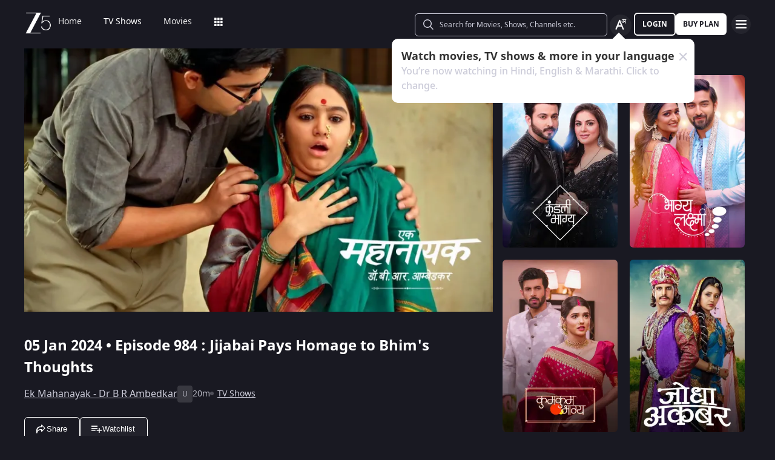

--- FILE ---
content_type: text/html; charset=utf-8
request_url: https://www.zee5.com/tv-shows/details/ek-mahanayak-dr-b-r-ambedkar/0-6-2275/jijabai-pays-homage-to-bhims-thoughts/0-1-6z5491887
body_size: 137445
content:
<!DOCTYPE html><html lang="en"><head><meta charSet="utf-8"/><meta name="theme-color" content="#1d001e"/><meta name="viewport" content="width=device-width,initial-scale=1,user-scalable=no,shrink-to-fit=no"/><meta name="facebook-domain-verification" content="ysxdlsijfp0rxdl1nrdg2gp2b1kqmu"/><link rel="preload" fetchpriority="high" as="image" href="/webapp-assets/images/fallback_portrait_new.svg" type="image/webp"/><meta name="robots" content="index, follow"/><title>Watch Ek Mahanayak - Dr B R Ambedkar TV Serial 5th January 2024 Full Episode 984 Online on ZEE5</title><meta name="description" content="Enjoy 5th January 2024&#x27;s full episode 984 of Ek Mahanayak - Dr B R Ambedkar TV serial online. Watch Jijabai Pays Homage to Bhim&#x27;s Thoughts full episode. View best scenes, clips, previews &amp; more of Ek Mahanayak - Dr B R Ambedkar in HD on ZEE5"/><link rel="canonical" href="https://www.zee5.com/tv-shows/details/ek-mahanayak-dr-b-r-ambedkar/0-6-2275/jijabai-pays-homage-to-bhims-thoughts/0-1-6z5491887"/><link rel="alternate" hrefLang="x-default" href="https://www.zee5.com/tv-shows/details/ek-mahanayak-dr-b-r-ambedkar/0-6-2275/jijabai-pays-homage-to-bhims-thoughts/0-1-6z5491887"/><link rel="alternate" hrefLang="bn" href="https://www.zee5.com/global/bn/tv-shows/details/ek-mahanayak-dr-b-r-ambedkar/0-6-2275/jijabai-pays-homage-to-bhims-thoughts/0-1-6z5491887"/><link rel="alternate" hrefLang="en" href="https://www.zee5.com/global/tv-shows/details/ek-mahanayak-dr-b-r-ambedkar/0-6-2275/jijabai-pays-homage-to-bhims-thoughts/0-1-6z5491887"/><link rel="alternate" hrefLang="gu" href="https://www.zee5.com/global/gu/tv-shows/details/ek-mahanayak-dr-b-r-ambedkar/0-6-2275/jijabai-pays-homage-to-bhims-thoughts/0-1-6z5491887"/><link rel="alternate" hrefLang="hi" href="https://www.zee5.com/global/hi/tv-shows/details/ek-mahanayak-dr-b-r-ambedkar/0-6-2275/jijabai-pays-homage-to-bhims-thoughts/0-1-6z5491887"/><link rel="alternate" hrefLang="hr" href="https://www.zee5.com/global/hr/tv-shows/details/ek-mahanayak-dr-b-r-ambedkar/0-6-2275/jijabai-pays-homage-to-bhims-thoughts/0-1-6z5491887"/><link rel="alternate" hrefLang="kn" href="https://www.zee5.com/global/kn/tv-shows/details/ek-mahanayak-dr-b-r-ambedkar/0-6-2275/jijabai-pays-homage-to-bhims-thoughts/0-1-6z5491887"/><link rel="alternate" hrefLang="ml" href="https://www.zee5.com/global/ml/tv-shows/details/ek-mahanayak-dr-b-r-ambedkar/0-6-2275/jijabai-pays-homage-to-bhims-thoughts/0-1-6z5491887"/><link rel="alternate" hrefLang="mr" href="https://www.zee5.com/global/mr/tv-shows/details/ek-mahanayak-dr-b-r-ambedkar/0-6-2275/jijabai-pays-homage-to-bhims-thoughts/0-1-6z5491887"/><link rel="alternate" hrefLang="pa" href="https://www.zee5.com/global/pa/tv-shows/details/ek-mahanayak-dr-b-r-ambedkar/0-6-2275/jijabai-pays-homage-to-bhims-thoughts/0-1-6z5491887"/><link rel="alternate" hrefLang="ta" href="https://www.zee5.com/global/ta/tv-shows/details/ek-mahanayak-dr-b-r-ambedkar/0-6-2275/jijabai-pays-homage-to-bhims-thoughts/0-1-6z5491887"/><link rel="alternate" hrefLang="te" href="https://www.zee5.com/global/te/tv-shows/details/ek-mahanayak-dr-b-r-ambedkar/0-6-2275/jijabai-pays-homage-to-bhims-thoughts/0-1-6z5491887"/><link rel="alternate" hrefLang="th" href="https://www.zee5.com/global/th/tv-shows/details/ek-mahanayak-dr-b-r-ambedkar/0-6-2275/jijabai-pays-homage-to-bhims-thoughts/0-1-6z5491887"/><link rel="alternate" hrefLang="id" href="https://www.zee5.com/global/id/tv-shows/details/ek-mahanayak-dr-b-r-ambedkar/0-6-2275/jijabai-pays-homage-to-bhims-thoughts/0-1-6z5491887"/><link rel="alternate" hrefLang="ms" href="https://www.zee5.com/global/ms/tv-shows/details/ek-mahanayak-dr-b-r-ambedkar/0-6-2275/jijabai-pays-homage-to-bhims-thoughts/0-1-6z5491887"/><link rel="alternate" hrefLang="ru" href="https://www.zee5.com/global/ru/tv-shows/details/ek-mahanayak-dr-b-r-ambedkar/0-6-2275/jijabai-pays-homage-to-bhims-thoughts/0-1-6z5491887"/><link rel="alternate" hrefLang="de" href="https://www.zee5.com/global/de/tv-shows/details/ek-mahanayak-dr-b-r-ambedkar/0-6-2275/jijabai-pays-homage-to-bhims-thoughts/0-1-6z5491887"/><link rel="alternate" hrefLang="bn-in" href="https://www.zee5.com/bn/tv-shows/details/ek-mahanayak-dr-b-r-ambedkar/0-6-2275/jijabai-pays-homage-to-bhims-thoughts/0-1-6z5491887"/><link rel="alternate" hrefLang="en-in" href="https://www.zee5.com/tv-shows/details/ek-mahanayak-dr-b-r-ambedkar/0-6-2275/jijabai-pays-homage-to-bhims-thoughts/0-1-6z5491887"/><link rel="alternate" hrefLang="gu-in" href="https://www.zee5.com/gu/tv-shows/details/ek-mahanayak-dr-b-r-ambedkar/0-6-2275/jijabai-pays-homage-to-bhims-thoughts/0-1-6z5491887"/><link rel="alternate" hrefLang="hi-in" href="https://www.zee5.com/hi/tv-shows/details/ek-mahanayak-dr-b-r-ambedkar/0-6-2275/jijabai-pays-homage-to-bhims-thoughts/0-1-6z5491887"/><link rel="alternate" hrefLang="hr-in" href="https://www.zee5.com/hr/tv-shows/details/ek-mahanayak-dr-b-r-ambedkar/0-6-2275/jijabai-pays-homage-to-bhims-thoughts/0-1-6z5491887"/><link rel="alternate" hrefLang="kn-in" href="https://www.zee5.com/kn/tv-shows/details/ek-mahanayak-dr-b-r-ambedkar/0-6-2275/jijabai-pays-homage-to-bhims-thoughts/0-1-6z5491887"/><link rel="alternate" hrefLang="ml-in" href="https://www.zee5.com/ml/tv-shows/details/ek-mahanayak-dr-b-r-ambedkar/0-6-2275/jijabai-pays-homage-to-bhims-thoughts/0-1-6z5491887"/><link rel="alternate" hrefLang="mr-in" href="https://www.zee5.com/mr/tv-shows/details/ek-mahanayak-dr-b-r-ambedkar/0-6-2275/jijabai-pays-homage-to-bhims-thoughts/0-1-6z5491887"/><link rel="alternate" hrefLang="pa-in" href="https://www.zee5.com/pa/tv-shows/details/ek-mahanayak-dr-b-r-ambedkar/0-6-2275/jijabai-pays-homage-to-bhims-thoughts/0-1-6z5491887"/><link rel="alternate" hrefLang="ta-in" href="https://www.zee5.com/ta/tv-shows/details/ek-mahanayak-dr-b-r-ambedkar/0-6-2275/jijabai-pays-homage-to-bhims-thoughts/0-1-6z5491887"/><link rel="alternate" hrefLang="te-in" href="https://www.zee5.com/te/tv-shows/details/ek-mahanayak-dr-b-r-ambedkar/0-6-2275/jijabai-pays-homage-to-bhims-thoughts/0-1-6z5491887"/><script id="videoObject" type="application/ld+json">{"@context":"http://schema.org/","@type":"VideoObject","name":[{"@language":"en-in","@value":"Jijabai Pays Homage to Bhim's Thoughts"}],"description":[{"@language":"en-in","@value":"Ramji draws a line and urges Jijabai not to attend Shishupal's wedding. Karuna erases the line, and then, together, everyone pays homage to Bhim's thoughts. On seeing this, Ramabai is shocked."}],"inLanguage":"Hindi","thumbnailUrl":["https://akamaividz2.zee5.com/image/upload/w_1170,h_658,c_scale,f_avif,q_auto:eco/resources/0-1-6z5491887/list/000001530ee4374f72a3429e84285d3da5708162.jpg"],"contentUrl":"https://www.zee5.com/tv-shows/details/ek-mahanayak-dr-b-r-ambedkar/0-6-2275/jijabai-pays-homage-to-bhims-thoughts/0-1-6z5491887","author":"Jijabai Pays Homage to Bhim's Thoughts","headline":"Jijabai Pays Homage to Bhim's Thoughts","genre":["Drama","Biopic"],"embedUrl":"https://www.zee5.com/embed/0-1-6z5491887","uploadDate":"2024-1-5","publisher":{"@context":"https://schema.org","@type":"Organization","name":"ZEE5","url":"https://www.zee5.com","image":"https://www.zee5.com/images/ZEE5_logo.svg?ver=4.20.0","logo":{"@type":"ImageObject","url":"https://www.zee5.com/images/ZEE5_logo.svg?ver=4.20.0","width":600,"height":60}},"duration":"PT0H20M43S","director":["Vinod Manikrao "],"actors":["Atharva Karve","Narayani Mahesh Varne","Jagannath Nivangune","Sneha Salvi Mehta","Falguni Dave","Shruti Bhist","Asif Syed","Vikram Dwivedi"]}</script><script id="TVEpisodes" type="application/ld+json">{"@context":["http://schema.org/",{"@language":"hi"}],"@type":"TVEpisode","url":"https://www.zee5.com/tv-shows/details/ek-mahanayak-dr-b-r-ambedkar/0-6-2275/jijabai-pays-homage-to-bhims-thoughts/0-1-6z5491887","image":["https://akamaividz2.zee5.com/image/upload/w_1170,h_658,c_scale,f_avif,q_auto:eco/resources/0-1-6z5491887/list/000001530ee4374f72a3429e84285d3da5708162.jpg"],"name":[{"@language":"en-in","@value":"Jijabai Pays Homage to Bhim's Thoughts"}],"description":[{"@language":"en-in","@value":"Ramji draws a line and urges Jijabai not to attend Shishupal's wedding. Karuna erases the line, and then, together, everyone pays homage to Bhim's thoughts. On seeing this, Ramabai is shocked."}],"genre":["Drama","Biopic"],"inLanguage":"hi","duration":"PT0H20M43S","episodeNumber":984,"releasedEvent":{"@type":"PublicationEvent","name":"Jijabai Pays Homage to Bhim's Thoughts","startDate":"2024-1-5","location":{"@type":"Country","name":[""]}},"potentialAction":{"@type":"WatchAction","target":{"@type":"EntryPoint","inLanguage":"hi","urlTemplate":"https://www.zee5.com/tv-shows/details/ek-mahanayak-dr-b-r-ambedkar/0-6-2275/jijabai-pays-homage-to-bhims-thoughts/0-1-6z5491887","actionPlatform":["http://schema.org/DesktopWebPlatform","http://schema.org/MobileWebPlatform","http://schema.org/IOSPlatform","http://schema.org/AndroidPlatform","http://schema.org/AndroidTVPlatform","http://schema.googleapis.com/GoogleVideoCast"]},"expectsAcceptanceOf":[]},"partOfSeason":[{"@type":"TVSeason","name":[{"@language":"en-in","@value":"Ek Mahanayak - Dr B R Ambedkar Season 1"}],"seasonNumber":1}],"partOfSeries":[{"@type":"TVSeries","@id":"https://www.zee5.com/tv-shows/details/ek-mahanayak-dr-b-r-ambedkar/0-6-2275/jijabai-pays-homage-to-bhims-thoughts/0-1-6z5491887","name":"Jijabai Pays Homage to Bhim's Thoughts"}]}</script><script id="websiteSearch" type="application/ld+json">{"@context":"http://schema.org/","@type":"WebSite","url":"https://www.zee5.com/","name":"Zee5","potentialAction":[{"@type":"SearchAction","target":"https://www.zee5.com/search?q={search_term_string}","query-input":"required name=search_term_string"}]}</script><script id="schema" type="application/ld+json">{"@context":"http://schema.org","@type":"BreadcrumbList","itemListElement":[{"@type":"ListItem","position":1,"item":{"@id":"https://www.zee5.com/","name":"Home"}},{"@type":"ListItem","position":2,"item":{"@id":"https://www.zee5.com/tv-shows","name":"Shows"}},{"@type":"ListItem","position":3,"item":{"@id":"https://www.zee5.com/tv-shows/details/ek-mahanayak-dr-b-r-ambedkar/0-6-2275","name":"Ek Mahanayak - Dr B R Ambedkar"}},{"@type":"ListItem","position":4,"item":{"@id":"https://www.zee5.com/tv-shows/details/ek-mahanayak-dr-b-r-ambedkar/0-6-2275/jijabai-pays-homage-to-bhims-thoughts/0-1-6z5491887","name":"Episode 984"}}]}</script><script id="siteNavigation" type="application/ld+json">{"@context":"http://schema.org/","@graph":[{"@context":"http://schema.org/","@type":"SiteNavigationElement","@id":"https://www.zee5.com/tv-shows/details/bhagya-rekha/0-6-4z5542732/mohini-manipulates-manisha/0-1-6z5891837#table-of-contents","name":"Home","url":"https://www.zee5.com"},{"@context":"http://schema.org/","@type":"SiteNavigationElement","@id":"https://www.zee5.com/tv-shows/details/bhagya-rekha/0-6-4z5542732/mohini-manipulates-manisha/0-1-6z5891837#table-of-contents","name":"TV Shows","url":"https://www.zee5.com/tv-shows"},{"@context":"http://schema.org/","@type":"SiteNavigationElement","@id":"https://www.zee5.com/tv-shows/details/bhagya-rekha/0-6-4z5542732/mohini-manipulates-manisha/0-1-6z5891837#table-of-contents","name":"Movies","url":"https://www.zee5.com/movies"},{"@context":"http://schema.org/","@type":"SiteNavigationElement","@id":"https://www.zee5.com/tv-shows/details/bhagya-rekha/0-6-4z5542732/mohini-manipulates-manisha/0-1-6z5891837#table-of-contents","name":"Web Series","url":"https://www.zee5.com/web-series"},{"@context":"http://schema.org/","@type":"SiteNavigationElement","@id":"https://www.zee5.com/tv-shows/details/bhagya-rekha/0-6-4z5542732/mohini-manipulates-manisha/0-1-6z5891837#table-of-contents","name":"News","url":"https://www.zee5.com/news"},{"@context":"http://schema.org/","@type":"SiteNavigationElement","@id":"https://www.zee5.com/tv-shows/details/bhagya-rekha/0-6-4z5542732/mohini-manipulates-manisha/0-1-6z5891837#table-of-contents","name":"Eduauraa","url":"https://www.zee5.com/eduauraa"},{"@context":"http://schema.org/","@type":"SiteNavigationElement","@id":"https://www.zee5.com/tv-shows/details/bhagya-rekha/0-6-4z5542732/mohini-manipulates-manisha/0-1-6z5891837#table-of-contents","name":"Premium","url":"https://www.zee5.com/premium"},{"@context":"http://schema.org/","@type":"SiteNavigationElement","@id":"https://www.zee5.com/tv-shows/details/bhagya-rekha/0-6-4z5542732/mohini-manipulates-manisha/0-1-6z5891837#table-of-contents","name":"LIVE TV","url":"https://www.zee5.com/livetv"},{"@context":"http://schema.org/","@type":"SiteNavigationElement","@id":"https://www.zee5.com/tv-shows/details/bhagya-rekha/0-6-4z5542732/mohini-manipulates-manisha/0-1-6z5891837#table-of-contents","name":"Music","url":"https://www.zee5.com/music-videos"},{"@context":"http://schema.org/","@type":"SiteNavigationElement","@id":"https://www.zee5.com/tv-shows/details/bhagya-rekha/0-6-4z5542732/mohini-manipulates-manisha/0-1-6z5891837#table-of-contents","name":"Rent","url":"https://www.zee5.com/zee-plex-movies-on-rent"},{"@context":"http://schema.org/","@type":"SiteNavigationElement","@id":"https://www.zee5.com/tv-shows/details/bhagya-rekha/0-6-4z5542732/mohini-manipulates-manisha/0-1-6z5891837#table-of-contents","name":"Play","url":"https://www.zee5.com/play5-games"},{"@context":"http://schema.org/","@type":"SiteNavigationElement","@id":"https://www.zee5.com/tv-shows/details/bhagya-rekha/0-6-4z5542732/mohini-manipulates-manisha/0-1-6z5891837#table-of-contents","name":"Articles","url":"https://www.zee5.com/articles"},{"@context":"http://schema.org/","@type":"SiteNavigationElement","@id":"https://www.zee5.com/tv-shows/details/bhagya-rekha/0-6-4z5542732/mohini-manipulates-manisha/0-1-6z5891837#table-of-contents","name":"Kids","url":"https://www.zee5.com/kids"},{"@context":"http://schema.org/","@type":"SiteNavigationElement","@id":"https://www.zee5.com/tv-shows/details/bhagya-rekha/0-6-4z5542732/mohini-manipulates-manisha/0-1-6z5891837#table-of-contents","name":"Videos","url":"https://www.zee5.com/videos"},{"@context":"http://schema.org/","@type":"SiteNavigationElement","@id":"https://www.zee5.com/tv-shows/details/bhagya-rekha/0-6-4z5542732/mohini-manipulates-manisha/0-1-6z5891837#table-of-contents","name":"Zee5News","url":"https://www.zee5.com/zee5news"},{"@context":"http://schema.org/","@type":"SiteNavigationElement","@id":"https://www.zee5.com/tv-shows/details/bhagya-rekha/0-6-4z5542732/mohini-manipulates-manisha/0-1-6z5891837#table-of-contents","name":"TV Channels","url":"https://www.zee5.com/tv-channels"}]}</script><script id="table" type="application/ld+json">{"@context":"http://schema.org/","@type":"Table","about":"Details About Ek Mahanayak - Dr B R Ambedkar Show: "}</script><meta property="og:title" content="Watch Ek Mahanayak - Dr B R Ambedkar TV Serial 5th January 2024 Full Episode 984 Online on ZEE5"/><meta property="og:description" content="Enjoy 5th January 2024&#x27;s full episode 984 of Ek Mahanayak - Dr B R Ambedkar TV serial online. Watch Jijabai Pays Homage to Bhim&#x27;s Thoughts full episode. View best scenes, clips, previews &amp; more of Ek Mahanayak - Dr B R Ambedkar in HD on ZEE5"/><meta property="og:image" content="https://akamaividz2.zee5.com/image/upload/w_1170,h_658,c_scale,f_avif,q_auto:eco/resources/0-1-6z5491887/list/000001530ee4374f72a3429e84285d3da5708162.jpg"/><meta property="og:type" content="website"/><meta property="og:site_name" content="ZEE5"/><meta property="og:url" content="https://www.zee5.com/tv-shows/details/ek-mahanayak-dr-b-r-ambedkar/0-6-2275/jijabai-pays-homage-to-bhims-thoughts/0-1-6z5491887"/><meta property="fb:app_id" content="531754847171576"/><meta name="twitter:card" content="summary_large_image"/><meta name="twitter:site" content="@ZEE5India"/><meta name="twitter:title" content="Watch Ek Mahanayak - Dr B R Ambedkar TV Serial 5th January 2024 Full Episode 984 Online on ZEE5"/><meta name="twitter:description" content="Enjoy 5th January 2024&#x27;s full episode 984 of Ek Mahanayak - Dr B R Ambedkar TV serial online. Watch Jijabai Pays Homage to Bhim&#x27;s Thoughts full episode. View best scenes, clips, previews &amp; more of Ek Mahanayak - Dr B R Ambedkar in HD on ZEE5"/><meta name="twitter:image" content="https://akamaividz2.zee5.com/image/upload/w_1170,h_658,c_scale,f_avif,q_auto:eco/resources/0-1-6z5491887/list/000001530ee4374f72a3429e84285d3da5708162.jpg"/><meta name="twitter:url" content="https://www.zee5.com/tv-shows/details/ek-mahanayak-dr-b-r-ambedkar/0-6-2275/jijabai-pays-homage-to-bhims-thoughts/0-1-6z5491887"/><meta name="twitter:app:country" content="IN"/><meta name="twitter:app:name:iphone" content="ZEE5"/><meta name="twitter:app:id:iphone" content="743691886"/><meta name="twitter:app:url:iphone" content="https://www.zee5.com/tv-shows/details/ek-mahanayak-dr-b-r-ambedkar/0-6-2275/jijabai-pays-homage-to-bhims-thoughts/0-1-6z5491887"/><meta name="twitter:app:name:googleplay" content="ZEE5"/><meta name="twitter:app:id:googleplay" content="com.graymatrix.did"/><meta name="twitter:app:url:googleplay" content="https://www.zee5.com/tv-shows/details/ek-mahanayak-dr-b-r-ambedkar/0-6-2275/jijabai-pays-homage-to-bhims-thoughts/0-1-6z5491887"/><meta property="og:image:width" content="200"/><meta property="og:image:height" content="200"/><meta property="al:ios:url" content="https://www.zee5.com/tv-shows/details/ek-mahanayak-dr-b-r-ambedkar/0-6-2275/jijabai-pays-homage-to-bhims-thoughts/0-1-6z5491887"/><meta property="al:ios:app_store_id" content="743691886"/><meta property="al:ios:app_name" content="ZEE5"/><meta property="al:android:url" content="https://www.zee5.com/tv-shows/details/ek-mahanayak-dr-b-r-ambedkar/0-6-2275/jijabai-pays-homage-to-bhims-thoughts/0-1-6z5491887"/><meta property="al:android:package" content="com.graymatrix.did"/><meta property="al:android:app_name" content="ZEE5"/><link rel="preload" href="https://akamaividz2.zee5.com/image/upload/w_822,h_462,c_scale,f_webp,q_auto:eco/resources/0-1-6z5491887/list/000001530ee4374f72a3429e84285d3da5708162.jpg" as="image" type="image/webp" fetchpriority="high"/><meta name="next-head-count" content="72"/><meta charSet="utf-8"/><link rel="shortcut icon" href="/webapp-assets/images/favicon.ico?ver=5.1.7"/><link rel="icon" sizes="16x16" href="/webapp-assets/images/favicon-16x16.png?ver=5.1.7"/><link rel="icon" sizes="32x32" href="/webapp-assets/images/favicon-32x32.png?ver=5.1.7"/><link rel="icon" href="/webapp-assets/images/favicon.ico?ver=5.1.7"/><link rel="apple-touch-icon" sizes="180x180" href="/webapp-assets/images/apple-touch-icon-180x180.png?ver=5.1.7"/><link rel="preconnect" href="https://akamaividz2.zee5.com" crossorigin=""/><link rel="dns-prefetch" href="https://gwapi.zee5.com"/><link rel="dns-prefetch" href="https://subscriptionapiv2.zee5.com"/><link rel="preconnect" href="https://playerscript.zee5.com"/><link rel="dns-prefetch" href="//oms-co.zee5.com"/><link rel="dns-prefetch" href="//auth.zee5.com"/><link rel="dns-prefetch" href="//artemis.zee5.com"/><link rel="manifest" href="/webapp-assets/scripts/manifest.json?ver=5.1.7"/><script>window.dataLayer = window.dataLayer || [];</script><link rel="preload" href="/_next/static/media/6601ccaf8a997f9c-s.p.woff2" as="font" type="font/woff2" crossorigin="anonymous" data-next-font="size-adjust"/><link rel="preload" href="/_next/static/media/62f42a56bf69a312-s.p.woff2" as="font" type="font/woff2" crossorigin="anonymous" data-next-font="size-adjust"/><link rel="preload" href="/_next/static/media/acf4bc220566f1d3-s.p.woff2" as="font" type="font/woff2" crossorigin="anonymous" data-next-font="size-adjust"/><link rel="preload" href="/_next/static/media/b055789615290920-s.p.woff2" as="font" type="font/woff2" crossorigin="anonymous" data-next-font="size-adjust"/><link rel="preload" href="/_next/static/media/6a4d087b6d6fb569-s.p.woff2" as="font" type="font/woff2" crossorigin="anonymous" data-next-font="size-adjust"/><link rel="preload" href="/_next/static/media/17cb90cec2077cb3-s.p.woff2" as="font" type="font/woff2" crossorigin="anonymous" data-next-font="size-adjust"/><link rel="preload" href="/_next/static/media/b4de8a0ce23afbe6-s.p.woff" as="font" type="font/woff" crossorigin="anonymous" data-next-font="size-adjust"/><link rel="preload" href="/_next/static/css/b80b9a003f2d0ea8.css" as="style"/><link rel="stylesheet" href="/_next/static/css/b80b9a003f2d0ea8.css" data-n-g=""/><link rel="preload" href="/_next/static/css/d4ff66de35843042.css" as="style"/><link rel="stylesheet" href="/_next/static/css/d4ff66de35843042.css"/><noscript data-n-css=""></noscript><script defer="" nomodule="" src="/_next/static/chunks/polyfills-c67a75d1b6f99dc8.js"></script><script defer="" src="/_next/static/chunks/1727-4048d57c9a64ba21.js"></script><script defer="" src="/_next/static/chunks/9534.01083f4983342cc3.js"></script><script src="/_next/static/chunks/webpack-8c7e09f44f7828a4.js" defer=""></script><script src="/_next/static/chunks/main-dccbb18afd1c5a37.js" defer=""></script><script src="/_next/static/chunks/4090-732431ef8d2e2ddb.js" defer=""></script><script src="/_next/static/chunks/pages/_app-c95a010ea7ab3e2e.js" defer=""></script><script src="/_next/static/chunks/5675-540353cbb78bc31b.js" defer=""></script><script src="/_next/static/chunks/9009-ea946208254f8e98.js" defer=""></script><script src="/_next/static/chunks/1920-8d4138233e574ab6.js" defer=""></script><script src="/_next/static/chunks/1075-8a7fbc7b99987c13.js" defer=""></script><script src="/_next/static/chunks/6090-9986fea03f9bda5e.js" defer=""></script><script src="/_next/static/chunks/8364-acb585cc498f3ccd.js" defer=""></script><script src="/_next/static/chunks/2837-58e19caeb8e7cab8.js" defer=""></script><script src="/_next/static/chunks/5326-fbf7b2f3ab2fedb3.js" defer=""></script><script src="/_next/static/chunks/3197-9dd1d22da8af9e73.js" defer=""></script><script src="/_next/static/chunks/7032-f46e437454559d20.js" defer=""></script><script src="/_next/static/chunks/137-158d499fc115fbf1.js" defer=""></script><script src="/_next/static/chunks/6363-ebcc6e4c43c3899b.js" defer=""></script><script src="/_next/static/chunks/3182-fdd68c73593e6102.js" defer=""></script><script src="/_next/static/chunks/pages/tv-shows/details/%5BshowName%5D/%5BshowId%5D/%5BepisodeName_seasonNo%5D/%5BepisodeId%5D-f16ace880e62ea4c.js" defer=""></script><script src="/_next/static/webapp-build-v5.1.7/_buildManifest.js" defer=""></script><script src="/_next/static/webapp-build-v5.1.7/_ssgManifest.js" defer=""></script></head><body><div id="__next"><style data-emotion="css-global 1elh5pq">html,body{padding:0;margin:0;font-family:-apple-system,BlinkMacSystemFont,Segoe UI,Roboto,Oxygen,Ubuntu,Cantarell,Fira Sans,Droid Sans,Helvetica Neue,sans-serif;background:#191922;min-height:100vh;font-size:16px;width:100vw;box-sizing:border-box;scrollbar-gutter:stable;}@media screen and (min-width: 1200px){html::-webkit-scrollbar,body::-webkit-scrollbar{background-color:transparent;border-radius:2px;height:5px;width:5px;}html::-webkit-scrollbar-thumb,body::-webkit-scrollbar-thumb{background-color:rgba(255, 255, 255, 0.1);border-radius:2.5px;}html::-webkit-scrollbar-track,body::-webkit-scrollbar-track{background-color:rgba(0, 0, 0, 0.2);border-radius:6px;}}a{color:inherit;-webkit-text-decoration:none;text-decoration:none;}#__next{min-height:100vh;position:relative;display:-webkit-box;display:-webkit-flex;display:-ms-flexbox;display:flex;-webkit-flex-direction:column;-ms-flex-direction:column;flex-direction:column;}*{box-sizing:border-box;margin:0;padding:0;}#modal-root{position:fixed;width:100%;bottom:20px;overflow:hidden;z-index:1010;}@media screen and (min-width: 1200px){#modal-root{bottom:60px;}}@-webkit-keyframes shine-lines{0%{-webkit-transform:translateX(-100%) scale(0, 1);-moz-transform:translateX(-100%) scale(0, 1);-ms-transform:translateX(-100%) scale(0, 1);transform:translateX(-100%) scale(0, 1);opacity:1;}75%{-webkit-transform:translateX(-25%) scale(0.5, 1);-moz-transform:translateX(-25%) scale(0.5, 1);-ms-transform:translateX(-25%) scale(0.5, 1);transform:translateX(-25%) scale(0.5, 1);opacity:0.6;}100%{-webkit-transform:translateX(25%) scale(1, 1);-moz-transform:translateX(25%) scale(1, 1);-ms-transform:translateX(25%) scale(1, 1);transform:translateX(25%) scale(1, 1);opacity:0.2;}}@keyframes shine-lines{0%{-webkit-transform:translateX(-100%) scale(0, 1);-moz-transform:translateX(-100%) scale(0, 1);-ms-transform:translateX(-100%) scale(0, 1);transform:translateX(-100%) scale(0, 1);opacity:1;}75%{-webkit-transform:translateX(-25%) scale(0.5, 1);-moz-transform:translateX(-25%) scale(0.5, 1);-ms-transform:translateX(-25%) scale(0.5, 1);transform:translateX(-25%) scale(0.5, 1);opacity:0.6;}100%{-webkit-transform:translateX(25%) scale(1, 1);-moz-transform:translateX(25%) scale(1, 1);-ms-transform:translateX(25%) scale(1, 1);transform:translateX(25%) scale(1, 1);opacity:0.2;}}@media screen and (min-width: 900px){::-webkit-scrollbar{width:0px;}::-webkit-scrollbar-track{background:#191922;border-radius:0px;margin:0px;}::-webkit-scrollbar-thumb{background:#191922;border-radius:0px;}::-webkit-scrollbar-track:hover{display:none;}}#af-smart-banner.afb-container{position:fixed;}#af-smart-banner.afb-container~#__next{padding-top:114px;}#af-smart-banner.afb-container~#__next #headerContainer{top:70px;}</style><style data-emotion="css dwhe5p">.css-dwhe5p{display:-webkit-box;display:-webkit-flex;display:-ms-flexbox;display:flex;-webkit-flex-direction:column;-ms-flex-direction:column;flex-direction:column;-webkit-box-pack:center;-ms-flex-pack:center;-webkit-justify-content:center;justify-content:center;-webkit-align-items:center;-webkit-box-align:center;-ms-flex-align:center;align-items:center;position:fixed;width:100%;top:0;z-index:101;padding:0 14px 0;background:#191922;}@media screen and (min-width: 600px){.css-dwhe5p{padding:8px 14px;}}@media screen and (min-width: 900px){.css-dwhe5p{padding:0px 14px 0;text-align:right;}}@media screen and (min-width: 1200px){.css-dwhe5p{padding:8px 40px 6px;}}</style><header class="css-dwhe5p"><style data-emotion="css 1dgzwdx">.css-1dgzwdx{display:-webkit-box;display:-webkit-flex;display:-ms-flexbox;display:flex;-webkit-flex-direction:row;-ms-flex-direction:row;flex-direction:row;-webkit-box-pack:justify;-webkit-justify-content:space-between;justify-content:space-between;-webkit-align-items:center;-webkit-box-align:center;-ms-flex-align:center;align-items:center;width:100%;z-index:101;height:44px;}@media screen and (min-width: 600px){.css-1dgzwdx{height:48px;}}@media screen and (min-width: 900px){.css-1dgzwdx{height:65px;text-align:right;padding-bottom:1px;}}</style><div data-testid="headerContainer" class="css-1dgzwdx"><style data-emotion="css 1enecox">.css-1enecox{max-width:60%;display:-webkit-box;display:-webkit-flex;display:-ms-flexbox;display:flex;-webkit-flex-direction:row;-ms-flex-direction:row;flex-direction:row;-webkit-box-pack:start;-ms-flex-pack:start;-webkit-justify-content:flex-start;justify-content:flex-start;-webkit-align-items:center;-webkit-box-align:center;-ms-flex-align:center;align-items:center;gap:12px;}</style><div class="css-1enecox"><style data-emotion="css 1ty7gog">.css-1ty7gog{width:32px;}</style><div data-testid="zee5-logo" class="css-1ty7gog"></div><style data-emotion="css 1kywmwz">.css-1kywmwz{margin-bottom:8px;margin-left:6px;}</style><div class="css-1kywmwz"><style data-emotion="css 1q2wuwl">.css-1q2wuwl{color:#FFFFFF;height:64px;left:0;right:0;z-index:1;text-align:left;display:-webkit-box;display:-webkit-flex;display:-ms-flexbox;display:flex;-webkit-flex-direction:row;-ms-flex-direction:row;flex-direction:row;-webkit-box-pack:center;-ms-flex-pack:center;-webkit-justify-content:center;justify-content:center;-webkit-align-items:center;-webkit-box-align:center;-ms-flex-align:center;align-items:center;overflow-x:auto;}@media screen and (min-width: 900px){.css-1q2wuwl{margin-top:0;}}@media screen and (min-width: 1200px){.css-1q2wuwl{height:46px;}}.css-1q2wuwl ul{margin:0;display:-webkit-box;display:-webkit-flex;display:-ms-flexbox;display:flex;overflow-x:auto;overflow-y:hidden;height:100%;padding:0;}.css-1q2wuwl ul >li{list-style-type:none;white-space:nowrap;}.css-1q2wuwl ul >li >a{position:relative;}.css-1q2wuwl ul >li >a:after{content:'';position:absolute;left:0;right:0;width:0;bottom:-8px;height:2px;background:#FFFFFF;opacity:0;margin:auto;-webkit-transition:width 0.25s ease-in,bottom 0.25s cubic-bezier(0.33, 0.04, 0.63, 0.93),opacity 0.25s ease-in,bottom 0.25s cubic-bezier(0.33, 0.04, 0.63, 0.93);transition:width 0.25s ease-in,bottom 0.25s cubic-bezier(0.33, 0.04, 0.63, 0.93),opacity 0.25s ease-in,bottom 0.25s cubic-bezier(0.33, 0.04, 0.63, 0.93);}@media screen and (min-width: 360px){.css-1q2wuwl{display:-webkit-box;}.css-1q2wuwl::-webkit-scrollbar{display:none;}}@media screen and (min-width: 1200px){.css-1q2wuwl{overflow-x:initial;}}</style><div data-testid="nav-menu-container" class="css-1q2wuwl"><ul><style data-emotion="css 2rjkhr">.css-2rjkhr{left:0;right:0;z-index:1;text-align:left;display:-webkit-box;display:-webkit-flex;display:-ms-flexbox;display:flex;-webkit-flex-direction:row;-ms-flex-direction:row;flex-direction:row;-webkit-box-pack:center;-ms-flex-pack:center;-webkit-justify-content:center;justify-content:center;-webkit-align-items:center;-webkit-box-align:center;-ms-flex-align:center;align-items:center;margin:0;list-style-type:none;border-radius:3px;padding:0 18px;white-space:nowrap;}.css-2rjkhr >a{position:relative;color:rgba(255, 255, 255, 0.9);}@media screen and (min-width: 320px){.css-2rjkhr >a{font-family:'__notasansRegular_d6dcbe','__notasansRegular_Fallback_d6dcbe',sans-serif;font-size:0.8125rem;line-height:1.25rem;font-weight:400;}}@media screen and (min-width: 600px){.css-2rjkhr >a{font-family:'__notasansRegular_d6dcbe','__notasansRegular_Fallback_d6dcbe',sans-serif;font-size:0.875rem;line-height:0.875rem;font-weight:400;}}.css-2rjkhr >a:after{content:'';position:absolute;left:0;right:0;width:0;bottom:-8px;height:2px;background:#FFFFFF;opacity:0;margin:auto;-webkit-transition:width 0.25s ease-in,bottom 0.25s cubic-bezier(0.33, 0.04, 0.63, 0.93),opacity 0.25s ease-in,bottom 0.25s cubic-bezier(0.33, 0.04, 0.63, 0.93);transition:width 0.25s ease-in,bottom 0.25s cubic-bezier(0.33, 0.04, 0.63, 0.93),opacity 0.25s ease-in,bottom 0.25s cubic-bezier(0.33, 0.04, 0.63, 0.93);}.css-2rjkhr:hover >a{text-shadow:0.5px 0 0.5px #FFFFFF;position:relative;}.css-2rjkhr:hover >a:after{width:100%;opacity:1;-webkit-transition:width 0.25s ease-in,bottom 0.25s cubic-bezier(0.33, 0.04, 0.63, 0.93);transition:width 0.25s ease-in,bottom 0.25s cubic-bezier(0.33, 0.04, 0.63, 0.93);}</style><li data-testid="home-nav-btn" class="css-2rjkhr"><a href="/" title="Watch TV Shows, Originals, Movies &amp; Live News Online" class="css-1ata0z2">Home</a></li><style data-emotion="css 1uq9cy5">.css-1uq9cy5{left:0;right:0;z-index:1;text-align:left;display:-webkit-box;display:-webkit-flex;display:-ms-flexbox;display:flex;-webkit-flex-direction:row;-ms-flex-direction:row;flex-direction:row;-webkit-box-pack:center;-ms-flex-pack:center;-webkit-justify-content:center;justify-content:center;-webkit-align-items:center;-webkit-box-align:center;-ms-flex-align:center;align-items:center;margin:0;list-style-type:none;border-radius:3px;padding:0 18px;white-space:nowrap;}.css-1uq9cy5 >a{position:relative;color:#FFFFFF;}@media screen and (min-width: 320px){.css-1uq9cy5 >a{font-family:'__notasansRegular_d6dcbe','__notasansRegular_Fallback_d6dcbe',sans-serif;font-size:0.8125rem;line-height:1.25rem;font-weight:400;}}@media screen and (min-width: 600px){.css-1uq9cy5 >a{font-family:'__notasansRegular_d6dcbe','__notasansRegular_Fallback_d6dcbe',sans-serif;font-size:0.875rem;line-height:0.875rem;font-weight:400;}}.css-1uq9cy5 >a:after{content:'';position:absolute;left:0;right:0;width:0;bottom:-8px;height:2px;background:#FFFFFF;opacity:0;margin:auto;-webkit-transition:width 0.25s ease-in,bottom 0.25s cubic-bezier(0.33, 0.04, 0.63, 0.93),opacity 0.25s ease-in,bottom 0.25s cubic-bezier(0.33, 0.04, 0.63, 0.93);transition:width 0.25s ease-in,bottom 0.25s cubic-bezier(0.33, 0.04, 0.63, 0.93),opacity 0.25s ease-in,bottom 0.25s cubic-bezier(0.33, 0.04, 0.63, 0.93);}.css-1uq9cy5 >a:after{width:100%;opacity:1;}.css-1uq9cy5:hover >a{text-shadow:0.5px 0 0.5px #FFFFFF;position:relative;}.css-1uq9cy5:hover >a:after{width:100%;opacity:1;-webkit-transition:width 0.25s ease-in,bottom 0.25s cubic-bezier(0.33, 0.04, 0.63, 0.93);transition:width 0.25s ease-in,bottom 0.25s cubic-bezier(0.33, 0.04, 0.63, 0.93);}</style><li data-testid="tvshows-nav-btn" class="css-1uq9cy5"><a href="/tv-shows" title="Watch TV Serials &amp; Shows Online" class="css-1ata0z2">TV Shows</a></li><li data-testid="movies-nav-btn" class="css-2rjkhr"><a href="/movies" title="Watch Movies Online" class="css-1ata0z2">Movies</a></li></ul><style data-emotion="css c887od">.css-c887od{padding:15px 18px 32px 18px;margin-top:auto;cursor:pointer;}.css-c887od >ul{display:none;}.css-c887od:hover >ul{padding:16px 0px;display:block;position:absolute;height:auto;background:#191922;border:1px solid rgba(255, 255, 255, 0.11);border-radius:6px;box-shadow:0 2px 4px 0 #000;margin-top:32px;-webkit-transform:translateX(-50%);-moz-transform:translateX(-50%);-ms-transform:translateX(-50%);transform:translateX(-50%);max-height:calc(100vh - 100px);overflow:hidden;overflow-y:auto;}.css-c887od:hover >ul::-webkit-scrollbar{width:5px;}.css-c887od:hover >ul::-webkit-scrollbar-track{background:#333333;border-radius:2.5px;margin:0px;}.css-c887od:hover >ul::-webkit-scrollbar-thumb{background:#4F4F4F;border-radius:2.5px;}.css-c887od:hover >ul::-webkit-scrollbar-track:hover{display:none;}.css-c887od:hover >ul li{border-bottom:0px solid rgba(255, 255, 255, 0.1);padding:1px 16px;}.css-c887od:hover >ul li >a{display:block;font-family:'__notasansBold_e309a0','__notasansBold_Fallback_e309a0',sans-serif;font-size:0.875rem;line-height:1.375rem;font-weight:700;box-sizing:border-box;width:168px;height:48px;padding:14px 16px;border-radius:8px;text-align:left;cursor:pointer;color:#cfc3ca;}.css-c887od:hover >ul li >a:hover{background:rgba(255, 255, 255, 0.06);}.css-c887od:before{font-family:'__initialLoadIcons_2ddc87','__initialLoadIcons_Fallback_2ddc87';speak:none;font-style:normal;font-variant:normal;text-transform:none;-webkit-font-smoothing:antialiased;-moz-osx-font-smoothing:grayscale;content:'\42';}.css-c887od:hover:before{-webkit-transition:color 0.25s ease-in,bottom 0.25s cubic-bezier(0.33, 0.04, 0.63, 0.93);transition:color 0.25s ease-in,bottom 0.25s cubic-bezier(0.33, 0.04, 0.63, 0.93);color:#FFFFFF;}</style><div data-testid="more-menu-container" class="css-c887od"><ul><style data-emotion="css 1lj50kh">.css-1lj50kh{left:0;right:0;z-index:1;text-align:left;display:-webkit-box;display:-webkit-flex;display:-ms-flexbox;display:flex;-webkit-flex-direction:row;-ms-flex-direction:row;flex-direction:row;-webkit-box-pack:center;-ms-flex-pack:center;-webkit-justify-content:center;justify-content:center;-webkit-align-items:center;-webkit-box-align:center;-ms-flex-align:center;align-items:center;margin:0;list-style-type:none;border-radius:3px;padding:0 18px;white-space:nowrap;}.css-1lj50kh >a{position:relative;color:rgba(255, 255, 255, 0.9);}@media screen and (min-width: 320px){.css-1lj50kh >a{font-family:'__notasansRegular_d6dcbe','__notasansRegular_Fallback_d6dcbe',sans-serif;font-size:0.8125rem;line-height:1.25rem;font-weight:400;}}@media screen and (min-width: 600px){.css-1lj50kh >a{font-family:'__notasansRegular_d6dcbe','__notasansRegular_Fallback_d6dcbe',sans-serif;font-size:0.875rem;line-height:0.875rem;font-weight:400;}}.css-1lj50kh >a:after{content:'';position:absolute;left:0;right:0;width:0;bottom:-8px;height:2px;background:#FFFFFF;opacity:0;margin:auto;-webkit-transition:width 0.25s ease-in,bottom 0.25s cubic-bezier(0.33, 0.04, 0.63, 0.93),opacity 0.25s ease-in,bottom 0.25s cubic-bezier(0.33, 0.04, 0.63, 0.93);transition:width 0.25s ease-in,bottom 0.25s cubic-bezier(0.33, 0.04, 0.63, 0.93),opacity 0.25s ease-in,bottom 0.25s cubic-bezier(0.33, 0.04, 0.63, 0.93);}</style><li data-testid="zeeoriginals-nav-btn" class="css-1lj50kh"><a href="/web-series" class="css-1ata0z2">Web Series</a></li><li data-testid="free5-nav-btn" class="css-1lj50kh"><a href="/free5" class="css-1ata0z2">FREE5</a></li><li data-testid="kidz-nav-btn" class="css-1lj50kh"><a href="/kids" class="css-1ata0z2">KidZ</a></li><li data-testid="lolz-nav-btn" class="css-1lj50kh"><a href="/lolz" class="css-1ata0z2">LOLZ</a></li><li data-testid="live-nav-btn" class="css-1lj50kh"><a href="/live-tv" title="Watch Live TV Channels Online" class="css-1ata0z2">Live TV</a></li><li data-testid="rent-nav-btn" class="css-1lj50kh"><a href="/zee-plex-movies-on-rent" title="Rent &amp; Watch Movies on ZEEPLEX" class="css-1ata0z2">Rent</a></li><li data-testid="sports-nav-btn" class="css-1lj50kh"><a href="/sports/cricket/ilt20" class="css-1ata0z2">Sports</a></li><li data-testid="music-nav-btn" class="css-1lj50kh"><a href="/music-videos" title="Watch Music Videos Online" class="css-1ata0z2">Music</a></li><li data-testid="videos-nav-btn" class="css-1lj50kh"><a href="/videos" title="Watch Official Films Videos" class="css-1ata0z2">Videos</a></li><li data-testid="eduauraa-nav-btn" class="css-1lj50kh"><a href="/eduauraa" title="Digital Learning Platform for Class 6 to 12, NEET, JEE Exams" class="css-1ata0z2">Eduauraa</a></li></ul></div></div></div></div><style data-emotion="css 11vp2x4">.css-11vp2x4{display:-webkit-box;display:-webkit-flex;display:-ms-flexbox;display:flex;-webkit-flex-direction:row;-ms-flex-direction:row;flex-direction:row;-webkit-box-pack:end;-ms-flex-pack:end;-webkit-justify-content:flex-end;justify-content:flex-end;-webkit-align-items:center;-webkit-box-align:center;-ms-flex-align:center;align-items:center;gap:8px;width:100%;}@media screen and (min-width: 900px){.css-11vp2x4{gap:16px;width:auto;}}</style><div class="css-11vp2x4"><style data-emotion="css 1xqvoc5">.css-1xqvoc5{display:-webkit-box;display:-webkit-flex;display:-ms-flexbox;display:flex;-webkit-flex-direction:row;-ms-flex-direction:row;flex-direction:row;-webkit-box-pack:center;-ms-flex-pack:center;-webkit-justify-content:center;justify-content:center;-webkit-align-items:center;-webkit-box-align:center;-ms-flex-align:center;align-items:center;position:relative;}</style><div class="css-1xqvoc5"><style data-emotion="css 1wwpagu">.css-1wwpagu{background:none;border:none;display:none;position:relative;cursor:pointer;color:#fff;font-size:18px;height:36px;width:36px;border-radius:18px;background:rgba(255, 255, 255, 0.05);}.css-1wwpagu:before{font-family:'__initialLoadIcons_2ddc87','__initialLoadIcons_Fallback_2ddc87';speak:none;font-style:normal;font-variant:normal;text-transform:none;-webkit-font-smoothing:antialiased;-moz-osx-font-smoothing:grayscale;content:'\6c';}.css-1wwpagu:hover{background:rgba(255, 255, 255, 0.1);}@media screen and (min-width: 1200px){.css-1wwpagu{display:-webkit-box;display:-webkit-unset;display:-ms-unsetbox;display:unset;margin-right:4px;margin-top:4px;}}.css-1wwpagu:hover:after{font-family:'__notasansRegular_d6dcbe','__notasansRegular_Fallback_d6dcbe',sans-serif;font-size:0.6875rem;line-height:1rem;border-radius:3px;left:50%;content:attr(data-tooltip);position:absolute;bottom:-21px;padding:0 8px;min-width:95px;-webkit-transform:translateX(-50%);-moz-transform:translateX(-50%);-ms-transform:translateX(-50%);transform:translateX(-50%);background:#332B3A;}</style><button aria-label="Change label button" data-tooltip="Change Language" data-testid="language-change-btn" class="css-1wwpagu"></button></div><style data-emotion="css igdy2b">.css-igdy2b{background:transparent;border:2px solid #FFFFFF;border-radius:6px;color:#FFFFFF;padding:0px 12px;height:34px;display:-webkit-box;display:-webkit-flex;display:-ms-flexbox;display:flex;-webkit-flex-direction:row;-ms-flex-direction:row;flex-direction:row;-webkit-box-pack:center;-ms-flex-pack:center;-webkit-justify-content:center;justify-content:center;-webkit-align-items:center;-webkit-box-align:center;-ms-flex-align:center;align-items:center;font-family:'__notasansBold_e309a0','__notasansBold_Fallback_e309a0',sans-serif;font-size:0.75rem;line-height:2.1875rem;font-weight:700;cursor:pointer;box-sizing:content-box;}.css-igdy2b:hover{background-color:#fff;color:#333;-webkit-transition:background-color 0.25s ease-in,bottom 0.25s cubic-bezier(0.33, 0.04, 0.63, 0.93),color 0.25s ease-in,bottom 0.25s cubic-bezier(0.33, 0.04, 0.63, 0.93);transition:background-color 0.25s ease-in,bottom 0.25s cubic-bezier(0.33, 0.04, 0.63, 0.93),color 0.25s ease-in,bottom 0.25s cubic-bezier(0.33, 0.04, 0.63, 0.93);}@media screen and (min-width: 900px){.css-igdy2b{margin-left:auto;}}@media screen and (min-width: 1200px){.css-igdy2b{text-transform:uppercase;}}</style><a href="/signin?redirectFromWebApp=1" data-testid="login-btn" class="css-igdy2b">LOGIN</a><style data-emotion="css 1uf63sq">.css-1uf63sq{display:-webkit-box;display:-webkit-flex;display:-ms-flexbox;display:flex;-webkit-order:-1;-ms-flex-order:-1;order:-1;-webkit-box-flex:1;-webkit-flex-grow:1;-ms-flex-positive:1;flex-grow:1;margin-left:10px;}@media screen and (min-width: 900px){.css-1uf63sq{-webkit-order:0;-ms-flex-order:0;order:0;-webkit-box-flex:0;-webkit-flex-grow:0;-ms-flex-positive:0;flex-grow:0;margin-left:0px;}}</style><div data-testid="subscribe-btn" class="css-1uf63sq"><style data-emotion="css 14kmq9l">.css-14kmq9l{background-color:#fff;border-radius:4px;color:#191922;cursor:pointer;float:left;padding:9.5px 10px;position:relative;display:-webkit-box;display:-webkit-flex;display:-ms-flexbox;display:flex;-webkit-flex-direction:row;-ms-flex-direction:row;flex-direction:row;-webkit-box-pack:center;-ms-flex-pack:center;-webkit-justify-content:center;justify-content:center;-webkit-align-items:center;-webkit-box-align:center;-ms-flex-align:center;align-items:center;font-family:'__notasansBold_e309a0','__notasansBold_Fallback_e309a0',sans-serif;font-size:0.625rem;line-height:0.8125rem;font-weight:700;cursor:pointer;text-transform:uppercase;}@media screen and (min-width: 900px){.css-14kmq9l{margin-right:8px;}}.css-14kmq9l:hover{color:#fff;background-color:#4F4F59;-webkit-transition:background-color 0.25s ease-in,bottom 0.25s cubic-bezier(0.33, 0.04, 0.63, 0.93);transition:background-color 0.25s ease-in,bottom 0.25s cubic-bezier(0.33, 0.04, 0.63, 0.93);}@media screen and (min-width: 1200px){.css-14kmq9l{border:none;font-family:'__notasansBold_e309a0','__notasansBold_Fallback_e309a0',sans-serif;font-size:0.75rem;line-height:0.875rem;font-weight:700;border-radius:6px;padding:11px 12px;position:relative;}}</style><a href="/myaccount/subscription" class="css-14kmq9l">Buy Plan</a></div><span><style data-emotion="css n8ym0r">.css-n8ym0r{background:none;border:none;margin-right:2px;cursor:pointer;}@media screen and (min-width: 1200px){.css-n8ym0r{margin-right:0px;}}</style><button aria-label="hamburger menu icon" data-testid="hamburger-menu-btn" class="css-n8ym0r"><style data-emotion="css xwvhxw">.css-xwvhxw{display:-webkit-box;display:-webkit-flex;display:-ms-flexbox;display:flex;-webkit-flex-direction:row;-ms-flex-direction:row;flex-direction:row;-webkit-box-pack:center;-ms-flex-pack:center;-webkit-justify-content:center;justify-content:center;-webkit-align-items:center;-webkit-box-align:center;-ms-flex-align:center;align-items:center;color:#fff;font-size:18px;border-radius:16px;height:32px;width:32px;background:rgba(255, 255, 255, 0.05);}.css-xwvhxw:before{font-family:'__initialLoadIcons_2ddc87','__initialLoadIcons_Fallback_2ddc87';speak:none;font-style:normal;font-variant:normal;text-transform:none;-webkit-font-smoothing:antialiased;-moz-osx-font-smoothing:grayscale;content:'K';}.css-xwvhxw:hover{background:rgba(255, 255, 255, 0.1);}</style><div class="css-xwvhxw"></div></button></span></div></div><style data-emotion="css lkn3jh">.css-lkn3jh{width:100vw;-webkit-transition:all 0.3s cubic-bezier(0.4, 0, 0.2, 1);transition:all 0.3s cubic-bezier(0.4, 0, 0.2, 1);}.css-lkn3jh ::-webkit-scrollbar{height:0!important;}@media screen and (min-width: 1200px){.css-lkn3jh{height:0px;}}</style><div class="css-lkn3jh"></div></header><style data-emotion="css 1cfdzfy">.css-1cfdzfy{-webkit-flex:1;-ms-flex:1;flex:1;margin-top:108px;}@media screen and (min-width: 600px){.css-1cfdzfy{margin-top:128px;}}@media screen and (min-width: 1200px){.css-1cfdzfy{margin-top:80px;}}</style><div data-test-id="componentContainer" class="css-1cfdzfy"><style data-emotion="css 1x4gbo2">.css-1x4gbo2{overflow:hidden;overflow-y:auto;}@media screen and (min-width: 900px){.css-1x4gbo2{position:relative;}}</style><main class="__variable_2ddc87 css-1x4gbo2"><style data-emotion="css s3jpqr">.css-s3jpqr{width:100%;overflow:hidden;overflow-y:auto;}</style><div class="css-s3jpqr"><style data-emotion="css kjfa7b">.css-kjfa7b{display:-webkit-box;display:-webkit-flex;display:-ms-flexbox;display:flex;-webkit-flex-direction:column;-ms-flex-direction:column;flex-direction:column;-webkit-box-pack:start;-ms-flex-pack:start;-webkit-justify-content:flex-start;justify-content:flex-start;-webkit-align-items:stretch;-webkit-box-align:stretch;-ms-flex-align:stretch;align-items:stretch;color:#d8d8d8;}</style><div class="css-kjfa7b"><style data-emotion="css nhx78o">.css-nhx78o{display:-webkit-box;display:-webkit-flex;display:-ms-flexbox;display:flex;-webkit-flex-direction:row;-ms-flex-direction:row;flex-direction:row;-webkit-box-pack:justify;-webkit-justify-content:space-between;justify-content:space-between;-webkit-align-items:flex-start;-webkit-box-align:flex-start;-ms-flex-align:flex-start;align-items:flex-start;width:100%;}@media screen and (min-width: 1200px){.css-nhx78o{padding:0px 40px 0px 40px;}}@media screen and (min-width: 1800px){.css-nhx78o{padding:0px 100px 0px 100px;}}</style><section class="css-nhx78o"><style data-emotion="css 1cacsxc">.css-1cacsxc{display:-webkit-box;display:-webkit-flex;display:-ms-flexbox;display:flex;-webkit-flex-direction:column;-ms-flex-direction:column;flex-direction:column;-webkit-box-pack:justify;-webkit-justify-content:space-between;justify-content:space-between;-webkit-align-items:stretch;-webkit-box-align:stretch;-ms-flex-align:stretch;align-items:stretch;width:100%;}@media screen and (min-width: 1200px){.css-1cacsxc{width:64.5%;}}@media screen and (min-width: 1800px){.css-1cacsxc{width:69.5%;}}</style><div class="css-1cacsxc"><style data-emotion="css 7q9dhw">@media screen and (max-width: 1199px) and (orientation: portrait){.css-7q9dhw{width:100%;position:relative;z-index:100;}}</style><div data-testid="playerWrapper" class="css-7q9dhw"><style data-emotion="css o65k3y">.css-o65k3y{-webkit-flex-basis:63%;-ms-flex-preferred-size:63%;flex-basis:63%;}.css-o65k3y .figureTeaserBannerWrapper{z-index:2;}.css-o65k3y .figureTeaserBannerWrapper .teaserWrapperAdded{margin-bottom:48px;}.css-o65k3y #video-tag-tobaccoAdvisory{width:100%;max-height:100%;height:100%;position:absolute;}.css-o65k3y .playerPlaceholderAr{position:relative;z-index:2;}.css-o65k3y .playerPlaceholderAr:before{display:block;content:' ';width:100%;padding-top:56.25%;}.css-o65k3y .playerPlaceholderAr>.content{position:absolute;top:0;left:0;right:0;bottom:0;}@media screen and (max-width: 1199px) and (orientation: portrait){.css-o65k3y .playerPlaceholderAr.teaserHeight{margin-bottom:48px;}.css-o65k3y .playerPlaceholderAr .playerContentWrapper{position:fixed;top:65px;bottom:auto;}}@media screen and (max-width: 599px) and (orientation: portrait){.css-o65k3y .playerPlaceholderAr .playerContentWrapper{top:44px;}}@media screen and (min-width: 1200px){.css-o65k3y .playerPlaceholderAr.teaserHeight{margin-bottom:65px;}}@media screen and (max-width: 1199px) and (orientation: portrait){.css-o65k3y #af-smart-banner~#root .playerPlaceholderAr .playerContentWrapper{top:135px;}}@media screen and (max-width: 599px) and (orientation: portrait){.css-o65k3y #af-smart-banner~#root .playerPlaceholderAr .playerContentWrapper{top:114px;}}.css-o65k3y .playerContainer{position:relative;}.css-o65k3y .playerContainer .up-next-carousel{overflow:hidden;bottom:62px;height:48px;display:-webkit-box;display:-webkit-flex;display:-ms-flexbox;display:flex;position:absolute;-webkit-align-items:flex-end;-webkit-box-align:flex-end;-ms-flex-align:flex-end;align-items:flex-end;margin-left:10px;width:calc(100% - 10px);}{overflow:auto;}.css-o65k3y .playerContainer .up-next-carousel .up-next-upgrade{height:100%;border-radius:4px;font-family:'__notasansBold_e309a0','__notasansBold_Fallback_e309a0',sans-serif;font-size:0.75rem;line-height:1.125rem;font-weight:700;color:#210C33;border:1px solid #F0E5BB;box-shadow:0px 0px 10px 0px rgba(212, 175, 55, 1),inset 0px 0px 4px 0px rgba(212, 175, 55, 1);background:linear-gradient(102.9deg, #000000 0%, #000000 100%),linear-gradient(310.89deg, rgba(212, 175, 55, 0.2) 0%, rgba(212, 175, 55, 0.5) 99.35%);padding:4px;display:-webkit-box;display:-webkit-flex;display:-ms-flexbox;display:flex;-webkit-flex-direction:column;-ms-flex-direction:column;flex-direction:column;-webkit-box-pack:center;-ms-flex-pack:center;-webkit-justify-content:center;justify-content:center;-webkit-align-items:center;-webkit-box-align:center;-ms-flex-align:center;align-items:center;cursor:pointer;}.css-o65k3y .playerContainer .up-next-carousel .up-next-upgrade>div{background:#F0E5BB;padding:12px 18px;display:-webkit-box;display:-webkit-flex;display:-ms-flexbox;display:flex;-webkit-flex-direction:column;-ms-flex-direction:column;flex-direction:column;-webkit-box-pack:center;-ms-flex-pack:center;-webkit-justify-content:center;justify-content:center;-webkit-align-items:center;-webkit-box-align:center;-ms-flex-align:center;align-items:center;border-radius:2px;width:100%;height:100%;}.css-o65k3y .playerContainer .up-next-carousel .carousel-item-slide{border-radius:8px;height:46px;margin-right:6px;background-color:rgba(0, 0, 0, 0.6);border:1px solid rgba(255, 255, 255, 0.31);}.css-o65k3y .playerContainer .up-next-carousel .carousel-item-slide .mainCarouselDiv{width:190px;height:100%;box-sizing:border-box;padding:5px;cursor:pointer;}.css-o65k3y .playerContainer .up-next-carousel .carousel-item-slide .mainCarouselDiv img{border-radius:6px;height:100%;width:auto;margin-right:5px;float:left;}.css-o65k3y .playerContainer .up-next-carousel .carousel-item-slide .metadataContainer{display:-webkit-box;display:-webkit-flex;display:-ms-flexbox;display:flex;-webkit-box-pack:center;-ms-flex-pack:center;-webkit-justify-content:center;justify-content:center;-webkit-flex-direction:column;-ms-flex-direction:column;flex-direction:column;margin-left:10px;height:100%;}.css-o65k3y .playerContainer .up-next-carousel .carousel-item-slide .metadataContainer .upNext{font-family:'__notasansBold_e309a0','__notasansBold_Fallback_e309a0',sans-serif;font-size:0.625rem;line-height:0.875rem;font-weight:700;color:#FFFFFF;}.css-o65k3y .playerContainer .up-next-carousel .carousel-item-slide .metadataContainer .upNextTitle{font-family:'__notasansMedium_8371a7','__notasansMedium_Fallback_8371a7',sans-serif;font-size:0.5rem;line-height:0.5rem;font-weight:500;color:#FFFFFF;overflow:hidden;text-overflow:ellipsis;white-space:nowrap;}.css-o65k3y .playerContainer .up-next-carousel .carousel-item-slide .metadataContainer .upNextStart{font-family:'__notasansMedium_8371a7','__notasansMedium_Fallback_8371a7',sans-serif;font-size:0.5rem;line-height:0.75rem;font-weight:500;color:#CCCCD9;}.css-o65k3y .playerContainer .up-next-carousel .carousel-item-slide .metadataContainer .upNextStart .second-color{color:#FFFFFF;}@media screen and (min-width: 600px){.css-o65k3y .playerContainer .up-next-carousel{height:82px;bottom:68px;}.css-o65k3y .playerContainer .up-next-carousel .carousel-item-slide{height:80px;}.css-o65k3y .playerContainer .up-next-carousel .carousel-item-slide .mainCarouselDiv{width:300px;padding:8px;}.css-o65k3y .playerContainer .up-next-carousel .carousel-item-slide .mainCarouselDiv img{margin-right:16px;}.css-o65k3y .playerContainer .up-next-carousel .carousel-item-slide .metadataContainer .upNext,.css-o65k3y .playerContainer .up-next-carousel .carousel-item-slide .metadataContainer .upNextTitle,.css-o65k3y .playerContainer .up-next-carousel .carousel-item-slide .metadataContainer .upNextStart{font-size:1rem;line-height:1.3rem;}}@media screen and (min-width: 900px){.css-o65k3y .playerContainer .up-next-carousel{bottom:72px;}}@media screen and (min-width: 1200px){.css-o65k3y .playerContainer .up-next-carousel{height:90px;bottom:85px;}.css-o65k3y .playerContainer .up-next-carousel .carousel-item-slide{height:88px;}.css-o65k3y .playerContainer .up-next-carousel .carousel-item-slide .mainCarouselDiv{width:360px;padding:10px;}.css-o65k3y .playerContainer .up-next-carousel .carousel-item-slide .mainCarouselDiv img{margin-right:16px;}.css-o65k3y .playerContainer .up-next-carousel .carousel-item-slide .metadataContainer .upNext{font-size:1.5rem;line-height:2rem;}.css-o65k3y .playerContainer .up-next-carousel .carousel-item-slide .metadataContainer .upNextTitle,.css-o65k3y .playerContainer .up-next-carousel .carousel-item-slide .metadataContainer .upNextStart{font-size:1.2rem;line-height:1rem;}}@media screen and (min-width: 1366px){.css-o65k3y .playerContainer .up-next-carousel{height:108px;}.css-o65k3y .playerContainer .up-next-carousel .carousel-item-slide{height:106px;}.css-o65k3y .playerContainer .up-next-carousel .carousel-item-slide .metadataContainer .upNextTitle,.css-o65k3y .playerContainer .up-next-carousel .carousel-item-slide .metadataContainer .upNextStart{margin-top:6px;}}.css-o65k3y .playerContainer .carousal-button-container{display:none;pointer-events:none;}@media screen and (min-width: 1200px){.css-o65k3y .playerContainer .carousal-button-container{display:block;position:absolute;bottom:85px;left:10px;right:0;height:89px;}.css-o65k3y .playerContainer .carousal-button-container .carousal-prev-button,.css-o65k3y .playerContainer .carousal-button-container .carousal-next-button{position:absolute;left:8px;top:50%;-webkit-transform:translateY(-50%);-moz-transform:translateY(-50%);-ms-transform:translateY(-50%);transform:translateY(-50%);pointer-events:all;cursor:pointer;}.css-o65k3y .playerContainer .carousal-button-container .carousal-next-button{left:auto;right:8px;}}@media screen and (min-width: 1366px){.css-o65k3y .playerContainer .carousal-button-container{height:108px;}}.css-o65k3y .playerContainer:before{display:block;content:' ';width:100%;padding-top:56.25%;}.css-o65k3y .playerContainer>.content{position:absolute;top:0;left:0;right:0;bottom:0;}.css-o65k3y .playerContainer:before{-webkit-background-size:auto 50%;background-size:auto 50%;background-image:url('/webapp-assets/images/placeholder_zee5.svg');background-repeat:no-repeat;-webkit-background-position:center;background-position:center;background-color:rgba(56, 56, 64, 1);}.css-o65k3y .playerContainer>.content{width:100%;height:100%;}.css-o65k3y .playerContainer video.playerComp{display:none;}.css-o65k3y .chromeCastBtnContainer{margin-top:10px;right:2%;background:transparent;cursor:pointer;z-index:1;height:24px;width:30px;}.css-o65k3y .chromeCastBtnContainer.adjustChromeCastIconContainer{margin-right:38%;}.css-o65k3y .audio-selection-wrapper{position:absolute;display:-webkit-box;display:-webkit-flex;display:-ms-flexbox;display:flex;-webkit-box-pack:end;-ms-flex-pack:end;-webkit-justify-content:flex-end;justify-content:flex-end;-webkit-align-items:center;-webkit-box-align:center;-ms-flex-align:center;align-items:center;width:100%;-webkit-flex-direction:column;-ms-flex-direction:column;flex-direction:column;height:auto;-webkit-transform:matrix(1, 0, 0, 1, 0, 0);-moz-transform:matrix(1, 0, 0, 1, 0, 0);-ms-transform:matrix(1, 0, 0, 1, 0, 0);transform:matrix(1, 0, 0, 1, 0, 0);top:45%;bottom:0;padding-bottom:10%;background:linear-gradient(0deg, rgba(0, 0, 0, 0.80) 0%, rgba(0, 0, 0, 0.00) 100%);}@media screen and (max-width: 600px){.css-o65k3y .audio-selection-wrapper{padding-bottom:16%;top:10%;}}.css-o65k3y .audio-selection-list{display:-webkit-box;display:-webkit-flex;display:-ms-flexbox;display:flex;-webkit-flex-direction:row;-ms-flex-direction:row;flex-direction:row;}@media screen and (max-width: 600px){.css-o65k3y .audio-selection-list{display:-webkit-box;display:-webkit-flex;display:-ms-flexbox;display:flex;-webkit-box-flex-wrap:nowrap;-webkit-flex-wrap:nowrap;-ms-flex-wrap:nowrap;flex-wrap:nowrap;overflow-x:auto;overflow-y:hidden;-webkit-overflow-scrolling:touch;max-width:100vw;padding:0 15px;}}.css-o65k3y .audio-selection-list::-webkit-scrollbar{display:none;}.css-o65k3y .audio-stream-item{cursor:pointer;display:-webkit-inline-box;display:-webkit-inline-flex;display:-ms-inline-flexbox;display:inline-flex;-webkit-align-items:center;-webkit-box-align:center;-ms-flex-align:center;align-items:center;-webkit-box-pack:center;-ms-flex-pack:center;-webkit-justify-content:center;justify-content:center;-webkit-flex-direction:row-reverse;-ms-flex-direction:row-reverse;flex-direction:row-reverse;padding:8px 14px;height:auto;min-height:38px;width:-webkit-fit-content;width:-moz-fit-content;width:fit-content;max-width:none;box-sizing:border-box;border-radius:99px;margin-right:12px;color:#ffffff;font-weight:500;background:rgba(255, 255, 255, 0.15);font-size:12px;line-height:1.2;white-space:nowrap;}@media screen and (max-width: 600px){.css-o65k3y .audio-stream-item{font-size:11px;padding:8px 12px;min-height:34px;width:-webkit-fit-content;width:-moz-fit-content;width:fit-content;}}.css-o65k3y .audio-stream-item.activeAudioLang{border:2px solid #ffffff;}.css-o65k3y .audio-stream-item .lock-icon{width:14px;height:14px;margin-left:6px;-webkit-flex-shrink:0;-ms-flex-negative:0;flex-shrink:0;}.css-o65k3y .audio-selection-title{font-family:'__notasansBold_e309a0','__notasansBold_Fallback_e309a0',sans-serif;font-size:0.875rem;line-height:0.892857142875rem;font-weight:700;margin-top:21px;text-align:center;color:#ffffff;margin-bottom:12px;}@media screen and (min-width: 600px){.css-o65k3y .audio-selection-title{font-family:'__notasansBold_e309a0','__notasansBold_Fallback_e309a0',sans-serif;font-size:1rem;line-height:0.859375rem;font-weight:700;margin-top:28px;}}@media screen and (min-width: 900px){.css-o65k3y .audio-selection-title{font-family:'__notasansBold_e309a0','__notasansBold_Fallback_e309a0',sans-serif;font-size:1.125rem;line-height:0.83333333125rem;font-weight:700;margin-top:32px;}}@media screen and (min-width: 1800px){.css-o65k3y .audio-selection-title{font-family:'__notasansBold_e309a0','__notasansBold_Fallback_e309a0',sans-serif;font-size:1.75rem;line-height:0.9375rem;font-weight:700;margin-top:32px;}}.css-o65k3y .activeAudioLang{font-weight:700;padding:8px 16px;}.css-o65k3y .activeAudioLang>span{margin-right:9px;}.css-o65k3y .vjs-menu li{text-transform:none;}.css-o65k3y .playerContainer video::-webkit-media-text-track-container{display:none;}.css-o65k3y .playerContainer #video-tag-popup .vjs-http-source-selector,.css-o65k3y .playerContainer #video-tag-popup .vjs-fullscreen-control,.css-o65k3y .playerContainer #video-tag-popup .vjs-volume-control,.css-o65k3y .playerContainer #video-tag-popup .vjs-audio-button,.css-o65k3y .playerContainer #video-tag-popup .vjs-subtitles-button{display:none;}.css-o65k3y .playerContainer #video-tag-popup .vjs-volume-panel.vjs-hover{-webkit-transition:none;transition:none;width:40px;}@media screen and (min-width: 1800px){.css-o65k3y .playerContainer #video-tag-popup .vjs-volume-panel.vjs-hover{width:46px;}}.css-o65k3y .playerContainer #ad-ui{width:100%;height:100%;}.css-o65k3y .playerContainer #ins_endcard{-webkit-text-decoration:none;text-decoration:none;display:block;position:absolute;top:0px;left:0px;right:0;bottom:0;z-index:99;}.css-o65k3y .playerContainer .info-container{height:auto;width:auto;position:absolute;color:#ffffff;top:8px;left:8px;padding-left:8px;border-left:4px solid #ffffff;margin-right:6px;font-style:normal;-webkit-animation:0.5s ease-in-out 0s 1 fadeIn;animation:0.5s ease-in-out 0s 1 fadeIn;}@media (min-width: 600px){.css-o65k3y .playerContainer .info-container{top:16px;left:16px;}}@media (min-width: 900px){.css-o65k3y .playerContainer .info-container{height:auto;}}.css-o65k3y .playerContainer .info-container-inverse{-webkit-animation:0.5s ease-in-out 0s 1 fadeOut;animation:0.5s ease-in-out 0s 1 fadeOut;}.css-o65k3y .playerContainer .info-container .rating{font-family:'__notasansBold_e309a0','__notasansBold_Fallback_e309a0',sans-serif;font-size:0.75rem;line-height:1rem;font-weight:700;font-weight:bold;height:16px;padding-bottom:1px;}@media (min-width: 900px){.css-o65k3y .playerContainer .info-container .rating{font-size:1.5rem;line-height:2.0625rem;height:33px;}}.css-o65k3y .playerContainer .info-container .description{font-family:'__notasansRegular_d6dcbe','__notasansRegular_Fallback_d6dcbe',sans-serif;font-size:0.625rem;line-height:0.875rem;font-weight:400;font-weight:normal;height:28px;-webkit-box-orient:vertical;display:-webkit-box;-webkit-line-clamp:2;overflow:hidden;}@media (min-width: 900px){.css-o65k3y .playerContainer .info-container .description{font-size:1.125rem;line-height:1.5625rem;height:auto;}}@-webkit-keyframes fadeIn{0%{opacity:0;}100%{opacity:1;}}@keyframes fadeIn{0%{opacity:0;}100%{opacity:1;}}@-webkit-keyframes fadeOut{0%{opacity:1;}100%{opacity:0;}}@keyframes fadeOut{0%{opacity:1;}100%{opacity:0;}}.css-o65k3y .playerContainer .playerComp{font-family:'__notasansRegular_d6dcbe','__notasansRegular_Fallback_d6dcbe',sans-serif;font-size:0.75rem;line-height:0.75rem;font-weight:400;-webkit-user-select:none;-moz-user-select:none;-ms-user-select:none;user-select:none;}.css-o65k3y .playerContainer .playerComp .tap_to_unmute{display:-webkit-box;display:-webkit-flex;display:-ms-flexbox;display:flex;-webkit-align-items:center;-webkit-box-align:center;-ms-flex-align:center;align-items:center;-webkit-box-pack:center;-ms-flex-pack:center;-webkit-justify-content:center;justify-content:center;left:16px;color:#191922;width:132px;height:32px;background:#fff;position:absolute;bottom:20%;border-radius:6px;border:0;font-size:12px;z-index:1000;}.css-o65k3y .playerContainer .playerComp .vjs-tech{pointer-events:none;}.css-o65k3y .playerContainer .playerComp .vjs-icon-placeholder:before,.css-o65k3y .playerContainer .playerComp .vjs-skip-backward:before,.css-o65k3y .playerContainer .playerComp .vjs-skip-forward:before,.css-o65k3y .playerContainer .playerComp .vjs-cast-skip-forward:before,.css-o65k3y .playerContainer .playerComp .vjs-cast-skip-backward:before{font-family:'__zee5PlayerIcons_184979','__zee5PlayerIcons_Fallback_184979'!important;font-style:normal!important;font-weight:normal!important;}.css-o65k3y .playerContainer .playerComp .vjs-big-play-button{display:none;}.css-o65k3y .playerContainer .playerComp .vjs-watermark-content{opacity:0.99;padding:5px;position:absolute;display:block;z-index:2000;right:0;top:0 img;top-width:50px;}.css-o65k3y .playerContainer .playerComp .watermarkContainer{-webkit-user-select:none;-moz-user-select:none;-ms-user-select:none;user-select:none;position:absolute;left:30px;z-index:1;display:block;text-align:center;opacity:0.5;top:10px;-webkit-animation:0.5s ease-in-out 0s 1 fadeIn;animation:0.5s ease-in-out 0s 1 fadeIn;}@media screen and (max-width: 599px){.css-o65k3y .playerContainer .playerComp .watermarkContainer{left:15px;}}.css-o65k3y .playerContainer .playerComp .watermarkContainer .watermarkIcon{margin-bottom:3px;}@media screen and (max-width: 599px){.css-o65k3y .playerContainer .playerComp .watermarkContainer .watermarkIcon{height:25px;width:25px;}}.css-o65k3y .playerContainer .playerComp .watermarkContainer .liveUsersContainer{font-size:0.625rem;line-height:0.875rem;font-weight:700;text-transform:uppercase;}.css-o65k3y .playerContainer .playerComp .watermarkContainer .liveUsersContainer img{vertical-align:middle;margin-right:3px;}@media screen and (max-width: 599px){.css-o65k3y .playerContainer .playerComp .watermarkContainer .liveUsersContainer{font-size:0.5rem;line-height:0.6875rem;}}.css-o65k3y .playerContainer .playerComp .shopIconContainer{-webkit-user-select:none;-moz-user-select:none;-ms-user-select:none;user-select:none;cursor:pointer;position:absolute;top:16px;right:16px;height:24px;width:24px;}.css-o65k3y .playerContainer .playerComp .shopIconContainer.adjustShopIconContainerOnChromecast{right:60px;top:10px;}.css-o65k3y .playerContainer .playerComp .shopIconContainer.adjustShopIconContainer{right:36%;}.css-o65k3y .playerContainer .playerComp .shopIconContainer .shopIcon{height:24px;width:24px;font-family:'__notasansRegular_d6dcbe','__notasansRegular_Fallback_d6dcbe',sans-serif;font-size:1.5rem;line-height:1.5rem;font-weight:400;}.css-o65k3y .playerContainer .playerComp .shopIconContainer .shopIcon:before{font-family:'__commerceIcons_e5a4a3','__commerceIcons_Fallback_e5a4a3';speak:none;font-style:normal;font-variant:normal;text-transform:none;-webkit-font-smoothing:antialiased;-moz-osx-font-smoothing:grayscale;content:'\3d';}.css-o65k3y .playerContainer .playerComp .shopIconContainer .shopIcon.adjustShopIconContainerOnChromecast{right:60px;top:10px;}@media screen and (min-width: 1200px){.css-o65k3y .playerContainer .playerComp .shopIconContainer .shopIcon{height:32px;width:32px;font-family:'__notasansRegular_d6dcbe','__notasansRegular_Fallback_d6dcbe',sans-serif;font-size:2rem;line-height:2rem;font-weight:400;}.css-o65k3y.adjustShopIconContainerOnChromecast{right:60px;top:10px;}}.css-o65k3y .playerContainer .playerComp .initialShopIconContainer{position:absolute;top:16px;right:16px;-webkit-user-select:none;-moz-user-select:none;-ms-user-select:none;user-select:none;display:-webkit-box;display:-webkit-flex;display:-ms-flexbox;display:flex;-webkit-flex-direction:row-reverse;-ms-flex-direction:row-reverse;flex-direction:row-reverse;-webkit-align-content:space-around;-ms-flex-line-pack:space-around;align-content:space-around;-webkit-box-pack:justify;-webkit-justify-content:space-between;justify-content:space-between;-webkit-align-items:flex-start;-webkit-box-align:flex-start;-ms-flex-align:flex-start;align-items:flex-start;}.css-o65k3y .playerContainer .playerComp .initialShopIconContainer.adjustShopIconContainerOnChromecast{right:60px;top:10px;}.css-o65k3y .playerContainer .playerComp .initialShopIconContainer .shopIcon{height:24px;width:24px;font-family:'__notasansRegular_d6dcbe','__notasansRegular_Fallback_d6dcbe',sans-serif;font-size:1.5rem;line-height:1.5rem;font-weight:400;}.css-o65k3y .playerContainer .playerComp .initialShopIconContainer .shopIcon:before{font-family:'__commerceIcons_e5a4a3','__commerceIcons_Fallback_e5a4a3';speak:none;font-style:normal;font-variant:normal;text-transform:none;-webkit-font-smoothing:antialiased;-moz-osx-font-smoothing:grayscale;content:'\3d';}.css-o65k3y .playerContainer .playerComp .initialShopIconContainer .shopIcon.adjustShopIconContainerOnChromecast{right:60px;top:10px;}@media screen and (min-width: 1200px){.css-o65k3y .playerContainer .playerComp .initialShopIconContainer .shopIcon{height:32px;width:32px;font-family:'__notasansRegular_d6dcbe','__notasansRegular_Fallback_d6dcbe',sans-serif;font-size:2rem;line-height:2rem;font-weight:400;}.css-o65k3y.adjustShopIconContainerOnChromecast{right:60px;top:10px;}}.css-o65k3y .playerContainer .playerComp .initialShopIconContainer .calloutContainer:after{content:'';width:12px;height:16px;-webkit-transform:rotate(-45deg);-moz-transform:rotate(-45deg);-ms-transform:rotate(-45deg);transform:rotate(-45deg);background:#fff;position:absolute;z-index:-1;top:13px;left:115px;}@media screen and (min-width: 320px){.playerContainer .playerComp .initialShopIconContainer .calloutContainer{right:8.5px;background:#fff;border-radius:6px;color:#000;position:relative;top:-6.5px;left:-10px;width:123px;height:42px;padding:10px;display:-webkit-box;display:-webkit-flex;display:-ms-flexbox;display:flex;-webkit-box-pack:center;-ms-flex-pack:center;-webkit-justify-content:center;justify-content:center;-webkit-align-items:center;-webkit-box-align:center;-ms-flex-align:center;align-items:center;z-index:2;}}@media screen and (min-width: 1200px){.playerContainer .playerComp .initialShopIconContainer .calloutContainer{position:relative;top:-5px;}}.playerContainer .playerComp .vjs-live-control .vjs-live-display{background-color:#da1f26;font-size:0.875rem;line-height:1.5625rem;pointer-events:none;margin:0;padding:0 10px;border-radius:3px;}@media screen and (max-width: 599px){.playerContainer .playerComp .vjs-live-control .vjs-live-display{margin-top:6px;}}.playerContainer .playerComp .skip_intro_container .skip_intro_upgrade{border-radius:4px;color:#210C33;border:1px solid #F0E5BB;box-shadow:0px 0px 10px 0px rgba(212, 175, 55, 1),inset 0px 0px 4px 0px rgba(212, 175, 55, 1);background:linear-gradient(102.9deg, #000000 0%, #000000 100%),linear-gradient(310.89deg, rgba(212, 175, 55, 0.2) 0%, rgba(212, 175, 55, 0.5) 99.35%);padding:4px;display:-webkit-box;display:-webkit-flex;display:-ms-flexbox;display:flex;-webkit-flex-direction:row;-ms-flex-direction:row;flex-direction:row;-webkit-box-pack:center;-ms-flex-pack:center;-webkit-justify-content:center;justify-content:center;-webkit-align-items:center;-webkit-box-align:center;-ms-flex-align:center;align-items:center;cursor:pointer;height:100%;}.playerContainer .playerComp .skip_intro_container .skip_intro_upgrade span{background:#F0E5BB;padding:12px 24px;display:-webkit-box;display:-webkit-flex;display:-ms-flexbox;display:flex;-webkit-flex-direction:row;-ms-flex-direction:row;flex-direction:row;-webkit-box-pack:center;-ms-flex-pack:center;-webkit-justify-content:center;justify-content:center;-webkit-align-items:center;-webkit-box-align:center;-ms-flex-align:center;align-items:center;border-radius:2px;width:100%;height:100%;}.playerContainer .playerComp .skip_intro_container .skip_intro_button{text-align:center;display:-webkit-box;display:-webkit-flex;display:-ms-flexbox;display:flex;-webkit-flex-direction:row;-ms-flex-direction:row;flex-direction:row;height:100%;-webkit-box-pack:center;-ms-flex-pack:center;-webkit-justify-content:center;justify-content:center;-webkit-align-items:center;-webkit-box-align:center;-ms-flex-align:center;align-items:center;opacity:1;color:#FFFFFF;background-color:rgba(255, 255, 255, 0.11);border-radius:2px;cursor:pointer;width:127px;border:1px solid #FFFFFF;}.playerContainer .playerComp .skip_intro_container{display:-webkit-box;display:-webkit-flex;display:-ms-flexbox;display:flex;-webkit-flex-direction:row;-ms-flex-direction:row;flex-direction:row;position:absolute;right:16px;padding:0 10px;cursor:pointer;padding:0;bottom:18px;gap:12px;height:32px;font-family:'__notasansBold_e309a0','__notasansBold_Fallback_e309a0',sans-serif;font-size:0.75rem;line-height:1.25rem;font-weight:700;}@media screen and (max-width: 599px){.playerContainer .playerComp .skip_intro_container{bottom:60px;}}@media screen and (min-width: 600px){.playerContainer .playerComp .skip_intro_container{font-size:0.75rem;line-height:0.1875rem;bottom:80px;height:40px;}}@media screen and (min-width: 900px){.playerContainer .playerComp .skip_intro_container{line-height:36px;border-radius:6px;font-family:'__notasansBold_e309a0','__notasansBold_Fallback_e309a0',sans-serif;font-size:1rem;line-height:1.25rem;font-weight:700;height:48px;}}@media screen and (min-width: 1200px){.playerContainer .playerComp .skip_intro_container{bottom:80px;}}.playerContainer .playerComp .watch_credits_button{font-family:'__notasansBold_e309a0','__notasansBold_Fallback_e309a0',sans-serif;font-size:0.625rem;line-height:1.5rem;font-weight:700;text-align:center;display:-webkit-box;display:-webkit-flex;display:-ms-flexbox;display:flex;height:35px;position:absolute;-webkit-box-pack:center;-ms-flex-pack:center;-webkit-justify-content:center;justify-content:center;-webkit-align-items:center;-webkit-box-align:center;-ms-flex-align:center;align-items:center;bottom:40px;opacity:1;font-weight:bold;background-color:rgb(255, 255, 255);color:#000;border-radius:4px;z-index:1;bottom:68px;right:16px;padding:0 10px;cursor:pointer;}.playerContainer .playerComp .watch_credits_button.carouselActive{bottom:118px;}@media screen and (min-width: 600px){.playerContainer .playerComp .watch_credits_button{font-size:0.75rem;line-height:1.875rem;}.playerContainer .playerComp .watch_credits_button.carouselActive{bottom:166px;}}@media screen and (min-width: 900px){.playerContainer .playerComp .watch_credits_button{line-height:3.6rem;border-radius:6px;}}@media screen and (min-width: 1200px){.playerContainer .playerComp .watch_credits_button.carouselActive{bottom:190px;}}@media screen and (min-width: 1366px){.playerContainer .playerComp .watch_credits_button.carouselActive{bottom:210px;}}.playerContainer .playerComp .vjs-skip-wrapper{position:absolute;top:50%;left:22%;right:22%;-webkit-transform:translateY(-50%);-moz-transform:translateY(-50%);-ms-transform:translateY(-50%);transform:translateY(-50%);}.playerContainer .playerComp .cast-player-seek-pause{position:absolute;top:50%;left:45%;right:45%;-webkit-transform:translateY(-50%);-moz-transform:translateY(-50%);-ms-transform:translateY(-50%);transform:translateY(-50%);}@media screen and (min-width: 600px){.playerContainer .playerComp .vjs-skip-wrapper{left:30%;right:30%;}.playerContainer .playerComp .cast-player-seek-pause{left:45%;right:45%;}}@media screen and (max-width: 599px){.playerContainer .playerComp .vjs-skip-wrapper.upNextCarouselActive,.playerContainer .playerComp .cast-player-seek-pause.upNextCarouselActive{top:40%;}}.playerContainer .playerComp .vjs-skip-wrapper .vjs-play-control,.playerContainer .playerComp .cast-player-seek-pause .vjs-play-control{margin:0 auto;display:block;width:32px;height:32px;outline:none;}.playerContainer .playerComp .vjs-skip-wrapper .vjs-play-control .vjs-icon-placeholder:before,.playerContainer .playerComp .cast-player-seek-pause .vjs-play-control .vjs-icon-placeholder:before{content:'P';bottom:0;right:0;font-size:2rem;line-height:2rem;position:static;}.playerContainer .playerComp .vjs-skip-wrapper .vjs-play-control.vjs-playing .vjs-icon-placeholder:before,.playerContainer .playerComp .cast-player-seek-pause .vjs-play-control.vjs-playing .vjs-icon-placeholder:before{font-size:3rem;line-height:2rem;margin-left:-9px;}@media screen and (min-width: 1200px){.playerContainer .playerComp .vjs-skip-wrapper .vjs-play-control.vjs-playing .vjs-icon-placeholder:before,.playerContainer .playerComp .cast-player-seek-pause .vjs-play-control.vjs-playing .vjs-icon-placeholder:before{margin-left:0;}}@media screen and (min-width: 1200px){.playerContainer .playerComp .vjs-skip-wrapper .vjs-play-control,.playerContainer .playerComp .cast-player-seek-pause .vjs-play-control{width:48px;height:48px;}.playerContainer .playerComp .vjs-skip-wrapper .vjs-play-control .vjs-icon-placeholder:before,.playerContainer .playerComp .cast-player-seek-pause .vjs-play-control .vjs-icon-placeholder:before{font-size:2.5rem;line-height:2.5rem;}}.playerContainer .playerComp .vjs-skip-wrapper .vjs-play-control.vjs-paused .vjs-icon-placeholder:before,.playerContainer .playerComp .cast-player-seek-pause .vjs-play-control.vjs-paused .vjs-icon-placeholder:before{content:'p';}.playerContainer .playerComp .vjs-skip-wrapper .vjs-play-control.vjs-ended .vjs-icon-placeholder:before,.playerContainer .playerComp .cast-player-seek-pause .vjs-play-control.vjs-ended .vjs-icon-placeholder:before{content:'2';}.playerContainer .playerComp .vjs-skip-wrapper .vjs-skip-backward,.playerContainer .playerComp .vjs-skip-wrapper .vjs-skip-forward,.playerContainer .playerComp .vjs-skip-wrapper .vjs-cast-skip-forward,.playerContainer .playerComp .vjs-skip-wrapper .vjs-cast-skip-backward,.playerContainer .playerComp .cast-player-seek-pause .vjs-skip-backward,.playerContainer .playerComp .cast-player-seek-pause .vjs-skip-forward,.playerContainer .playerComp .cast-player-seek-pause .vjs-cast-skip-forward,.playerContainer .playerComp .cast-player-seek-pause .vjs-cast-skip-backward{position:absolute;width:25px;height:25px;top:50%;left:0;-webkit-transform:translateY(-50%);-moz-transform:translateY(-50%);-ms-transform:translateY(-50%);transform:translateY(-50%);cursor:pointer;}.playerContainer .playerComp .vjs-skip-wrapper .vjs-skip-backward:before,.playerContainer .playerComp .vjs-skip-wrapper .vjs-skip-forward:before,.playerContainer .playerComp .vjs-skip-wrapper .vjs-cast-skip-forward:before,.playerContainer .playerComp .vjs-skip-wrapper .vjs-cast-skip-backward:before,.playerContainer .playerComp .cast-player-seek-pause .vjs-skip-backward:before,.playerContainer .playerComp .cast-player-seek-pause .vjs-skip-forward:before,.playerContainer .playerComp .cast-player-seek-pause .vjs-cast-skip-forward:before,.playerContainer .playerComp .cast-player-seek-pause .vjs-cast-skip-backward:before{content:'r';font-size:1.5625rem;line-height:1.5625rem;padding:0.625rem;margin:-10px;}@media screen and (min-width: 1200px){.playerContainer .playerComp .vjs-skip-wrapper .vjs-skip-backward,.playerContainer .playerComp .vjs-skip-wrapper .vjs-skip-forward,.playerContainer .playerComp .vjs-skip-wrapper .vjs-cast-skip-forward,.playerContainer .playerComp .vjs-skip-wrapper .vjs-cast-skip-backward,.playerContainer .playerComp .cast-player-seek-pause .vjs-skip-backward,.playerContainer .playerComp .cast-player-seek-pause .vjs-skip-forward,.playerContainer .playerComp .cast-player-seek-pause .vjs-cast-skip-forward,.playerContainer .playerComp .cast-player-seek-pause .vjs-cast-skip-backward{width:100px;height:100px;margin:0px -32px;cursor:pointer;}.playerContainer .playerComp .vjs-skip-wrapper .vjs-skip-backward:before,.playerContainer .playerComp .vjs-skip-wrapper .vjs-skip-forward:before,.playerContainer .playerComp .vjs-skip-wrapper .vjs-cast-skip-forward:before,.playerContainer .playerComp .vjs-skip-wrapper .vjs-cast-skip-backward:before,.playerContainer .playerComp .cast-player-seek-pause .vjs-skip-backward:before,.playerContainer .playerComp .cast-player-seek-pause .vjs-skip-forward:before,.playerContainer .playerComp .cast-player-seek-pause .vjs-cast-skip-forward:before,.playerContainer .playerComp .cast-player-seek-pause .vjs-cast-skip-backward:before{font-size:1.5625rem;line-height:1rem;}}.playerContainer .playerComp .vjs-skip-wrapper .vjs-skip-forward,.playerContainer .playerComp .vjs-skip-wrapper .vjs-cast-skip-forward,.playerContainer .playerComp .cast-player-seek-pause .vjs-skip-forward,.playerContainer .playerComp .cast-player-seek-pause .vjs-cast-skip-forward{outline:none;left:auto;right:0;}.playerContainer .playerComp .vjs-skip-wrapper .vjs-skip-forward:before,.playerContainer .playerComp .vjs-skip-wrapper .vjs-cast-skip-forward:before,.playerContainer .playerComp .cast-player-seek-pause .vjs-skip-forward:before,.playerContainer .playerComp .cast-player-seek-pause .vjs-cast-skip-forward:before{content:'f';}.playerContainer .playerComp .chromeCastBtnContainer{position:absolute;margin-top:-4px;right:2%;background:transparent;cursor:pointer;z-index:1;width:30px;height:30px;display:block;}.playerContainer .playerComp .chromeCastBtnContainer.adjustChromeCastIconContainer{margin-right:38%;}@media screen and (max-width: 599px){.playerContainer .playerComp .chromeCastBtnContainer{margin-top:0px;}.playerContainer .playerComp .chromeCastBtnContainer.adjustChromeCastIconContainer{margin-right:38%;}}.playerContainer .playerComp .vjs-text-track-display{position:static;}.playerContainer .playerComp .vjs-text-track-display>div{position:static!important;}.playerContainer .playerComp .vjs-text-track-display>div .vjs-text-track-cue{position:absolute!important;left:0!important;right:0!important;top:auto!important;bottom:58px!important;white-space:normal!important;max-width:95%;margin:auto;}.playerContainer .playerComp .vjs-text-track-display>div .vjs-text-track-cue>div{font-family:'__notasansRegular_d6dcbe','__notasansRegular_Fallback_d6dcbe',sans-serif;font-size:0.5rem;line-height:1.25rem;font-weight:400;background:rgba(0, 0, 0, 0.6)!important;padding:3px 5px;border-radius:3px;-webkit-text-size-adjust:100%;-webkit-text-size-adjust:100%;-moz-text-size-adjust:100%;-ms-text-size-adjust:100%;text-size-adjust:100%;overflow:hidden;line-height:22px;}@media screen and (min-width: 600px){.playerContainer .playerComp .vjs-text-track-display>div .vjs-text-track-cue{bottom:74px!important;}.playerContainer .playerComp .vjs-text-track-display>div .vjs-text-track-cue>div{font-size:0.875rem;line-height:0.875rem;}}@media screen and (min-width: 900px){.playerContainer .playerComp .vjs-text-track-display>div .vjs-text-track-cue{bottom:90px!important;}.playerContainer .playerComp .vjs-text-track-display>div .vjs-text-track-cue>div{font-size:1rem;line-height:1rem;}}@media screen and (min-width: 1200px){.playerContainer .playerComp .vjs-text-track-display>div .vjs-text-track-cue>div{font-size:1.375rem;line-height:1.375rem;}}@media screen and (min-width: 1800px){.playerContainer .playerComp .vjs-text-track-display>div .vjs-text-track-cue>div{font-size:1.375rem;line-height:1.375rem;}}.playerContainer .playerComp .vjs-loading-spinner{font-size:3.75rem;line-height:1rem;position:absolute;top:50%;left:50%;width:1em;height:1em;margin-left:-0.55em;margin-top:-0.5em;opacity:0.75;border:none;}@media screen and (max-width: 599px){.playerContainer .playerComp .vjs-loading-spinner{margin-left:-0.6em;}}.playerContainer .playerComp .vjs-loading-spinner::after{content:'';position:absolute;-webkit-background-clip:text;-webkit-background-clip:text;background-clip:text;-webkit-text-fill-color:transparent;background:url('https://stcf-prod.zee5.com/prod/zee5Videojs/resources/images/loader.gif?ver=#{$AppVersion}') center/70px 70px;position:absolute;width:70px;height:70px;top:0;bottom:0;left:0;right:0;margin:auto;}.playerContainer .playerComp .vjs-control-bar{left:16px;right:16px;bottom:16px;width:auto;background:transparent;height:24px;-webkit-flex-direction:row;-ms-flex-direction:row;flex-direction:row;-webkit-box-pack:end;-ms-flex-pack:end;-webkit-justify-content:flex-end;justify-content:flex-end;-webkit-align-items:center;-webkit-box-align:center;-ms-flex-align:center;align-items:center;z-index:3;}.playerContainer .playerComp .vjs-control-bar>.vjs-button{margin-right:16px;-webkit-order:2;-ms-flex-order:2;order:2;}@media screen and (min-width: 1800px){.playerContainer .playerComp .vjs-control-bar>.vjs-button{margin-right:32px;}}.playerContainer .playerComp .vjs-control-bar .vjs-progress-control{position:absolute;bottom:30px;left:-10px;right:-10px;width:auto;height:20px;}.playerContainer .playerComp .vjs-control-bar .vjs-progress-control .vjs-progress-holder{background-color:rgba(255, 255, 255, 0.3);height:0.1254rem;}.playerContainer .playerComp .vjs-control-bar .vjs-progress-control .vjs-progress-holder .vjs-load-progress{background-color:rgba(255, 255, 255, 0.3);}@media screen and (min-width: 1200px){.playerContainer .playerComp .vjs-control-bar .vjs-progress-control .vjs-progress-holder .vjs-mouse-display .vjs-time-tooltip{background-position-y:0!important;}}.playerContainer .playerComp .vjs-control-bar .vjs-progress-control .vjs-progress-holder .vjs-play-progress{background:linear-gradient(
      270deg,
       #FFFFFF 0%,
      #CCCCD9 48.11%,
      #B4B4BF 94.83%
    );}.playerContainer .playerComp .vjs-control-bar .vjs-progress-control .vjs-progress-holder .vjs-play-progress:before{font-size:1rem;line-height:0.75rem;color:#fff;top:-0.3125rem;right:-0.5rem;}.playerContainer .playerComp .vjs-control-bar .vjs-button{width:24px;height:24px;}.playerContainer .playerComp .vjs-control-bar .vjs-button.go-live-button{font-size:0.875rem;line-height:1.5625rem;background-color:white;margin:0;padding:0px;margin-left:20px;margin-right:20px;border-radius:6px;color:#e61c39;height:25px;width:auto;padding:0 5px;cursor:pointer;}@media screen and (max-width: 599px){.playerContainer .playerComp .vjs-control-bar .vjs-button.go-live-button{font-size:12px;}}.playerContainer .playerComp .vjs-control-bar .vjs-button.go-live-button .vjs-control-text{height:auto;width:auto;overflow:visible;clip:auto;}@media screen and (min-width: 1800px){.playerContainer .playerComp .vjs-control-bar .vjs-button{width:32px;height:32px;}}.playerContainer .playerComp .vjs-control-bar .vjs-button .vjs-icon-placeholder:before{font-size:1.5rem;line-height:1.5rem;}.playerContainer .playerComp .vjs-control-bar .vjs-play-control{display:none;}.playerContainer .playerComp .vjs-control-bar .vjs-volume-panel{width:40px;}@media screen and (min-width: 1800px){.playerContainer .playerComp .vjs-control-bar .vjs-volume-panel{width:46px;}}.playerContainer .playerComp .vjs-control-bar .vjs-volume-panel .vjs-mute-control .vjs-icon-placeholder:before{content:'U';}.playerContainer .playerComp .vjs-control-bar .vjs-volume-panel .vjs-mute-control.vjs-vol-0 .vjs-icon-placeholder:before{content:'O';}.playerContainer .playerComp .vjs-control-bar .vjs-volume-panel .vjs-volume-control.vjs-volume-horizontal{width:8.6rem;-webkit-transition:all 0.5s cubic-bezier(0.4, 0, 0.2, 1);transition:all 0.5s cubic-bezier(0.4, 0, 0.2, 1);}@media screen and (max-width: 1199px){.playerContainer .playerComp .vjs-control-bar .vjs-volume-panel .vjs-volume-control.vjs-volume-horizontal{display:none;}}.playerContainer .playerComp .vjs-control-bar .vjs-volume-panel .vjs-volume-control .vjs-volume-bar{background-color:#383840;}.playerContainer .playerComp .vjs-control-bar .vjs-volume-panel .vjs-volume-control .vjs-volume-bar .vjs-mouse-display{display:none;}.playerContainer .playerComp .vjs-control-bar .vjs-volume-panel .vjs-volume-control .vjs-volume-bar .vjs-volume-level{background:linear-gradient(
      270deg,
      #FFFFFF 0%,
      #CCCCD9 48.11%,
      #B4B4BF 94.83%
    );}.playerContainer .playerComp .vjs-control-bar .vjs-volume-panel .vjs-volume-control .vjs-volume-bar .vjs-volume-level:before{color:#FFFFFF;font-size:0.75rem;line-height:0.75rem;right:-0.6rem;}@media screen and (min-width: 1200px){.playerContainer .playerComp .vjs-control-bar .vjs-volume-panel .vjs-volume-control.vjs-volume-horizontal{height:auto;}.playerContainer .playerComp .vjs-control-bar .vjs-volume-panel .vjs-volume-control .vjs-volume-bar{top:50%;-webkit-transform:translateY(-50%);-moz-transform:translateY(-50%);-ms-transform:translateY(-50%);transform:translateY(-50%);margin:0;width:6em;}}@media screen and (min-width: 1800px){.playerContainer .playerComp .vjs-control-bar .vjs-volume-panel .vjs-volume-control .vjs-volume-bar{width:6em;}}@media screen and (min-width: 1200px){.playerContainer .playerComp .vjs-control-bar .vjs-volume-panel.vjs-hover,.playerContainer .playerComp .vjs-control-bar .vjs-volume-panel:active{width:11em;-webkit-transition:all 0.5s cubic-bezier(0.4, 0, 0.2, 1);transition:all 0.5s cubic-bezier(0.4, 0, 0.2, 1);overflow:hidden;}.playerContainer .playerComp .vjs-control-bar .vjs-volume-panel.vjs-hover .vjs-volume-control.vjs-volume-horizontal,.playerContainer .playerComp .vjs-control-bar .vjs-volume-panel:active .vjs-volume-control.vjs-volume-horizontal{opacity:1;-webkit-transition:all 0.5s cubic-bezier(0.4, 0, 0.2, 1);transition:all 0.5s cubic-bezier(0.4, 0, 0.2, 1);margin-left:16px;}}@media screen and (min-width: 1800px){.playerContainer .playerComp .vjs-control-bar .vjs-volume-panel.vjs-hover,.playerContainer .playerComp .vjs-control-bar .vjs-volume-panel:active{width:12em;}}.playerContainer .playerComp .vjs-control-bar .vjs-menu-button .vjs-menu{z-index:1;height:auto;background-color:#191922;box-shadow:0 2px 8px 0 rgba(0, 0, 0, 0.3);border-top-right-radius:8px;border-top-left-radius:8px;width:180px;height:auto;bottom:34px;right:-26px;left:auto;z-index:2;border-radius:8px;right:50%;-webkit-transform:translateX(50%);-moz-transform:translateX(50%);-ms-transform:translateX(50%);transform:translateX(50%);}@media screen and (max-width: 1199px){.playerContainer .playerComp .vjs-control-bar .vjs-menu-button .vjs-menu{background:#191922;}}@media screen and (max-width: 599px){.playerContainer .playerComp .vjs-control-bar .vjs-menu-button .vjs-menu{width:160px;max-height:124px;}}@media screen and (min-width: 1200px){.playerContainer .playerComp .vjs-control-bar .vjs-menu-button .vjs-menu{width:284px;bottom:42px;}}.playerContainer .playerComp .vjs-control-bar .vjs-menu-button .vjs-menu .vjs-menu-content{background-color:transparent;max-height:25em;position:relative;bottom:unset;}.playerContainer .playerComp .vjs-control-bar .vjs-menu-button .vjs-menu .vjs-menu-content .vjs-menu-item{padding:10px 15px 10px 42px;text-align:left;position:relative;margin:2px;}.playerContainer .playerComp .vjs-control-bar .vjs-menu-button .vjs-menu .vjs-menu-content .vjs-menu-item .vjs-menu-item-text{text-transform:capitalize;}.playerContainer .playerComp .vjs-control-bar .vjs-menu-button .vjs-menu .vjs-menu-content .vjs-menu-item:hover{background-color:transparent;}@media screen and (min-width: 1200px){.playerContainer .playerComp .vjs-control-bar .vjs-menu-button .vjs-menu .vjs-menu-content .vjs-menu-item:hover{background-color:rgba(255, 255, 255, 0.06);border-radius:6px;}}.playerContainer .playerComp .vjs-control-bar .vjs-menu-button .vjs-menu .vjs-menu-content .vjs-menu-item:after{content:'';position:absolute;background:rgba(255, 255, 255, 0.1);height:2px;bottom:-1px;left:0;right:0;}.playerContainer .playerComp .vjs-control-bar .vjs-menu-button .vjs-menu .vjs-menu-content .vjs-menu-item:last-child:after{display:none;}.playerContainer .playerComp .vjs-control-bar .vjs-menu-button .vjs-menu .vjs-menu-content .vjs-menu-item.vjs-selected{background-color:transparent;color:rgb(255, 255, 255);}.playerContainer .playerComp .vjs-control-bar .vjs-menu-button .vjs-menu .vjs-menu-content .vjs-menu-item.vjs-selected:before{content:'t';font-size:0.875rem;line-height:1rem;font-family:'__zee5PlayerIcons_184979','__zee5PlayerIcons_Fallback_184979'!important;font-style:normal!important;font-weight:normal!important;position:absolute;left:15px;top:0;bottom:0;margin:auto;width:14px;height:14px;}@media screen and (min-width: 1200px){.playerContainer .playerComp .vjs-control-bar .vjs-menu-button .vjs-menu .vjs-menu-content .vjs-menu-item.vjs-selected{background-color:rgba(255, 255, 255, 0.06);}}@media screen and (min-width: 1200px){.playerContainer .playerComp .vjs-control-bar .vjs-menu-button .vjs-menu .vjs-menu-content .vjs-menu-item{padding:15px 15px 15px 42px;margin:5px 5px 12px 5px;}.playerContainer .playerComp .vjs-control-bar .vjs-menu-button .vjs-menu .vjs-menu-content .vjs-menu-item:last-child{margin-bottom:5px;}.playerContainer .playerComp .vjs-control-bar .vjs-menu-button .vjs-menu .vjs-menu-content .vjs-menu-item:after{left:-5px;right:-5px;bottom:-7px;}}@media screen and (min-width: 1200px){.playerContainer .playerComp .vjs-control-bar .vjs-audio-button{width:24px;}.playerContainer .playerComp .vjs-control-bar .vjs-audio-button.vjs-control{width:auto;}.playerContainer .playerComp .vjs-control-bar .vjs-audio-button.vjs-control.vjs-hover .vjs-menu{display:none;}}.playerContainer .playerComp .vjs-control-bar .vjs-audio-button .vjs-audio-button{position:static;}.playerContainer .playerComp .vjs-control-bar .vjs-audio-button .vjs-audio-button .vjs-icon-placeholder:before{content:'T';}.playerContainer .playerComp .vjs-control-bar .vjs-remaining-time{padding:0;}.playerContainer .playerComp .vjs-control-bar .vjs-subs-caps-button{display:none;}.playerContainer .playerComp .vjs-progress-control .vjs-vtt-thumbnail-display{position:absolute;height:113px;width:200px;bottom:20px;margin-left:-100px;pointer-events:none;}@media screen and (max-width: 599px){.playerContainer .playerComp .vjs-control-bar .js-focus-visible .vjs-menu li.vjs-menu-item:hover,.playerContainer .playerComp .vjs-control-bar .vjs-menu li.vjs-menu-item:focus{background:transparent;}}@media screen and (min-width: 1200px){.playerContainer .playerComp .vjs-control-bar .vjs-subtitles-button.vjs-control{position:static;}.playerContainer .playerComp .vjs-control-bar .vjs-subtitles-button.vjs-control .vjs-menu{right:0;-webkit-transform:none;-moz-transform:none;-ms-transform:none;transform:none;}.playerContainer .playerComp .vjs-control-bar .vjs-subtitles-button.vjs-hover .vjs-menu{display:none;}}@media screen and (min-width: 1800px){.playerContainer .playerComp .vjs-control-bar .vjs-subtitles-button.vjs-control{position:relative;}.playerContainer .playerComp .vjs-control-bar .vjs-subtitles-button.vjs-control .vjs-menu{right:50%;-webkit-transform:translateX(50%);-moz-transform:translateX(50%);-ms-transform:translateX(50%);transform:translateX(50%);}}.playerContainer .playerComp .vjs-control-bar .vjs-subtitles-button .vjs-subtitles-button{position:relative;}.playerContainer .playerComp .vjs-control-bar .vjs-subtitles-button .vjs-subtitles-button .vjs-icon-placeholder:before{content:'s';}.playerContainer .playerComp .vjs-control-bar .vjs-http-source-selector{position:static;-webkit-order:3;-ms-flex-order:3;order:3;}.playerContainer .playerComp .vjs-control-bar .vjs-http-source-selector .vjs-menu-button{text-align:center;padding:0;}.playerContainer .playerComp .vjs-control-bar .vjs-http-source-selector .vjs-menu-button:before{content:'';background-image:url("data:image/svg+xml;charset=utf8,%3C?xml version='1.0' encoding='utf-8'?%3E%3C!-- Generator: Adobe Illustrator 22.1.0, SVG Export Plug-In . SVG Version: 6.00 Build 0) --%3E%3Csvg version='1.1' id='Layer_1' xmlns='http://www.w3.org/2000/svg' xmlns:xlink='http://www.w3.org/1999/xlink' x='0px' y='0px' width='36px' height='36px' viewBox='0 0 36 36' style='enable-background:new 0 0 36 36;' xml:space='preserve'%3E%3Cstyle type='text/css'%3E .st0{fill:%23FFFFFF;} %3C/style%3E%3Cpath class='st0' d='M32.9,19.7c0.1-1.1,0.1-2.3,0-3.3c-0.1-0.3-0.3-0.5-0.6-0.5c-1.5,0-3-0.9-3.5-2.3c-0.6-1.4-0.2-3.1,1-4.1 c0.2-0.2,0.2-0.5,0-0.7c-0.7-0.9-1.5-1.7-2.4-2.4c-0.2-0.2-0.5-0.1-0.8,0.1c-0.7,0.8-1.7,1.2-2.8,1.2c-0.5,0-0.9-0.1-1.4-0.3 c-1.5-0.6-2.4-2.1-2.3-3.7c0-0.3-0.2-0.5-0.4-0.5c-1.1-0.1-2.3-0.1-3.4,0c-0.3,0-0.5,0.3-0.5,0.5c0.1,1.6-0.9,3-2.3,3.6 c-0.4,0.2-0.9,0.2-1.3,0.2c-1.1,0-2.1-0.4-2.8-1.2C9.3,6.2,9.2,6.1,9.1,6.1c-0.1,0-0.2,0-0.3,0.1C7.8,6.9,7,7.7,6.3,8.6 c-0.2,0.2-0.1,0.5,0,0.7c1.2,1.1,1.5,2.7,0.9,4.3c-0.7,1.4-2.1,2.3-3.7,2.2c-0.3,0-0.5,0.2-0.5,0.5c-0.1,1.1-0.1,2.3,0,3.3 c0.1,0.3,0.3,0.6,0.7,0.5l0.1,0c1.5,0,2.8,0.9,3.4,2.3c0.6,1.4,0.2,3.1-0.9,4.2c-0.2,0.2-0.2,0.5,0,0.7c0.7,0.9,1.5,1.7,2.4,2.4 c0.2,0.2,0.5,0.2,0.8-0.1c0.7-0.8,1.8-1.2,2.8-1.2c0.5,0,0.9,0.1,1.4,0.3c1.4,0.6,2.3,2.1,2.3,3.7c0,0.3,0.2,0.5,0.5,0.5 c1.1,0.1,2.3,0.1,3.4,0c0.3,0,0.5-0.3,0.5-0.5c-0.1-1.6,0.9-3,2.3-3.6c0.4-0.2,0.9-0.3,1.3-0.2c1.1,0,2.1,0.4,2.8,1.2 c0.1,0.1,0.3,0.2,0.4,0.2c0.1,0,0.2,0,0.3-0.1c0.9-0.7,1.7-1.5,2.4-2.4c0.2-0.2,0.1-0.5,0-0.7c-1.1-1-1.5-2.7-1-4.1s1.9-2.4,3.5-2.4 h0.3C32.7,20.2,32.9,20,32.9,19.7L32.9,19.7z M35.9,20.1c-0.2,1.8-1.7,3.1-3.5,3.1h-0.3c-0.3,0-0.6,0.2-0.7,0.5 c-0.1,0.3,0,0.6,0.2,0.8c1.4,1.3,1.5,3.3,0.4,4.8c-0.9,1.1-1.8,2-2.9,2.9c-0.6,0.5-1.4,0.7-2.2,0.7c-1,0-1.9-0.4-2.6-1.1 c-0.2-0.2-0.4-0.3-0.6-0.3c-0.1,0-0.1,0-0.2,0c-0.3,0.1-0.5,0.4-0.5,0.7c0.1,1.8-1.3,3.4-3.1,3.6c-1.3,0.1-2.7,0.1-4.1,0 c-1.9-0.2-3.2-1.8-3.1-3.7c0-0.3-0.2-0.6-0.4-0.7c-0.1,0-0.1,0-0.2,0c-0.2,0-0.5,0.1-0.6,0.2C10.3,33,8.2,33.2,6.7,32 c-1.1-0.9-2-1.8-2.8-2.9c-1.2-1.4-1-3.5,0.4-4.8c0.2-0.2,0.3-0.5,0.2-0.8c-0.1-0.3-0.4-0.4-0.6-0.4c-1.9,0-3.4-1.3-3.7-3.1 c-0.2-1.4-0.2-2.7,0-4.1c0.2-1.8,1.8-3.2,3.6-3.1c0.4,0,0.7-0.2,0.8-0.4c0.1-0.3,0-0.6-0.2-0.8C3,10.3,2.8,8.2,4,6.7 c0.9-1.1,1.8-2,2.9-2.9c0.6-0.5,1.4-0.7,2.2-0.7c1,0,1.9,0.4,2.6,1.1c0.2,0.2,0.4,0.3,0.7,0.3c0.1,0,0.1,0,0.2,0 c0.3-0.1,0.5-0.4,0.5-0.7c-0.1-1.8,1.3-3.4,3.1-3.6c1.3-0.1,2.7-0.1,4.1,0C22,0.3,23.3,2,23.2,3.8c0,0.3,0.2,0.6,0.4,0.7 c0.1,0,0.1,0,0.2,0c0.2,0,0.5-0.1,0.6-0.2C25.7,3,27.8,2.8,29.3,4c1.1,0.8,2,1.8,2.8,2.9c1.2,1.4,1,3.6-0.4,4.8 c-0.2,0.2-0.3,0.5-0.2,0.8c0.1,0.3,0.4,0.5,0.7,0.5c1.8,0,3.3,1.3,3.6,3.1C36,17.4,36,18.7,35.9,20.1L35.9,20.1z M18,22 c2.2,0,4-1.8,4-4c0-1.6-1-3.1-2.5-3.7c-1.5-0.6-3.2-0.3-4.4,0.9s-1.5,2.9-0.9,4.4C14.9,21,16.4,22,18,22z M18,25 c-2.8,0-5.4-1.7-6.5-4.3S11,15,13,13c2-2,5-2.6,7.6-1.5S25,15.1,25,18C25,21.8,21.9,25,18,25L18,25z'/%3E%3C/svg%3E");background-repeat:no-repeat;-webkit-background-size:24px;background-size:24px;-webkit-background-position:center;background-position:center;width:24px;height:24px;display:inline-block;}.playerContainer .playerComp .vjs-control-bar .vjs-http-source-selector.vjs-hover .vjs-menu{display:none;}.playerContainer .playerComp .vjs-control-bar .vjs-http-source-selector .vjs-menu{right:0;-webkit-transform:none;-moz-transform:none;-ms-transform:none;transform:none;}.playerContainer .playerComp .vjs-control-bar .vjs-button:hover .vjs-menu{background:#060107;}.playerContainer .playerComp .vjs-control-bar .vjs-fullscreen-control{margin-right:0;-webkit-order:3;-ms-flex-order:3;order:3;}.playerContainer .playerComp .vjs-control-bar .vjs-fullscreen-control .vjs-icon-placeholder:before{content:'F';}@media screen and (min-width: 1200px){.playerContainer .playerComp .vjs-control-bar{height:1.5625rem;bottom:16px;}.playerContainer .playerComp .vjs-control-bar .vjs-progress-control{bottom:34px;}.playerContainer .playerComp .vjs-control-bar .vjs-progress-control:hover .vjs-play-progress .vjs-time-tooltip{display:none;}.playerContainer .playerComp .vjs-control-bar .vjs-progress-control .vjs-progress-holder{height:4px;}.playerContainer .playerComp .vjs-control-bar .vjs-progress-control .vjs-progress-holder .vjs-load-progress div{background:transparent;}.playerContainer .playerComp .vjs-control-bar .vjs-progress-control .vjs-progress-holder .vjs-play-progress:before{top:-0.275rem;}.playerContainer .playerComp .vjs-control-bar .vjs-control .vjs-icon-placeholder:before{font-size:1.5rem;line-height:1.5rem;}.playerContainer .playerComp .vjs-control-bar .vjs-remaining-time{font-size:0.875rem;line-height:1.5625rem;}.playerContainer .playerComp .vjs-control-bar .vjs-http-source-selector .vjs-menu-button:before{-webkit-background-size:25px;background-size:25px;width:25px;}}@media screen and (min-width: 1800px){.playerContainer .playerComp .vjs-control-bar{height:2rem;}.playerContainer .playerComp .vjs-control-bar .vjs-progress-control{bottom:40px;}.playerContainer .playerComp .vjs-control-bar .vjs-progress-control .vjs-progress-holder .vjs-load-progress div{background:transparent;}.playerContainer .playerComp .vjs-control-bar .vjs-control .vjs-icon-placeholder:before{font-size:2rem;line-height:2rem;}.playerContainer .playerComp .vjs-control-bar .vjs-remaining-time{font-size:0.875rem;line-height:1.5625rem;}.playerContainer .playerComp .vjs-control-bar .vjs-http-source-selector .vjs-menu-button:before{-webkit-background-size:32px;background-size:32px;width:32px;height:32px;}}.playerContainer .playerComp .vjs-control-bar .vjs-time-control{display:block;padding:0;min-width:0;line-height:1.5rem;display:-webkit-box;display:-webkit-flex;display:-ms-flexbox;display:flex;}.playerContainer .playerComp .vjs-control-bar .vjs-time-control.vjs-time-divider{padding:0 5px;}@media screen and (min-width: 1200px){.playerContainer .playerComp .vjs-control-bar .vjs-time-control{line-height:1.5625rem;}.playerContainer .playerComp .vjs-control-bar .vjs-time-control.vjs-time-divider{font-size:1rem;line-height:1.5625rem;}}@media screen and (min-width: 1800px){.playerContainer .playerComp .vjs-control-bar .vjs-time-control{font-size:1rem;line-height:2rem;}.playerContainer .playerComp .vjs-control-bar .vjs-time-control.vjs-time-divider{font-size:1rem;line-height:2rem;}}.playerContainer .playerComp .vjs-control-bar .vjs-duration{margin-right:auto;}.playerContainer .playerComp .vjs-control-bar .vjs-remaining-time{display:none;}.playerContainer .playerComp .vjs-control-bar .vjs-current-time-display,.playerContainer .playerComp .vjs-control-bar .vjs-duration-display{font-size:0.9rem;line-height:1.5rem;}@media screen and (min-width: 1200px){.playerContainer .playerComp .vjs-control-bar .vjs-current-time-display,.playerContainer .playerComp .vjs-control-bar .vjs-duration-display{font-size:1.05rem;line-height:1.5625rem;}}@media screen and (min-width: 1200px){.playerContainer .playerComp .vjs-control-bar .vjs-current-time-display,.playerContainer .playerComp .vjs-control-bar .vjs-duration-display{font-size:1.05rem;line-height:1.5rem;}}@media screen and (min-width: 1800px){.playerContainer .playerComp .vjs-control-bar .vjs-current-time-display,.playerContainer .playerComp .vjs-control-bar .vjs-duration-display{font-size:1.05rem;line-height:2rem;}}.playerContainer .playerComp .vjs-control-bar .vjs-time-control .vjs-time-divider{display:block;padding-left:1em;padding-right:1em;min-width:1em;}.playerContainer .playerComp .eduauraaMessage{font-size:0.75rem;line-height:0.75rem;bottom:80px;left:16px;background:transparent;color:#fff;position:absolute;}@media screen and (min-width: 1200px){.playerContainer .playerComp .eduauraaMessage{bottom:90px;}}.playerContainer .playerComp.vjs-fullscreen .vjs-control-bar .vjs-fullscreen-control .vjs-icon-placeholder:before{content:'E';}.playerContainer .playerComp.vjs-has-started.vjs-user-inactive.vjs-playing .vjs-skip-wrapper,.playerContainer .playerComp.vjs-has-started.vjs-user-inactive.vjs-playing .cast-player-seek-pause,.playerContainer .playerComp.vjs-has-started.vjs-user-inactive.vjs-playing .chromeCastBtnContainer{visibility:visible;opacity:0;-webkit-transition:visibility 1s,opacity 1s;transition:visibility 1s,opacity 1s;}.playerContainer .playerComp.vjs-has-started.vjs-user-inactive.vjs-playing .vjs-skip-wrapper.adjustChromeCastIconContainer,.playerContainer .playerComp.vjs-has-started.vjs-user-inactive.vjs-playing .cast-player-seek-pause.adjustChromeCastIconContainer,.playerContainer .playerComp.vjs-has-started.vjs-user-inactive.vjs-playing .chromeCastBtnContainer.adjustChromeCastIconContainer{margin-right:38%;}.playerContainer .playerComp.vjs-has-started.vjs-user-inactive.vjs-playing .vjs-text-track-display>div .vjs-text-track-cue{bottom:15px!important;}@media screen and (min-width: 900px){.playerContainer .playerComp.vjs-has-started.vjs-user-inactive.vjs-playing .vjs-text-track-display>div .vjs-text-track-cue{bottom:20px!important;}}.tobaccoAdvisory{-webkit-user-select:none;-moz-user-select:none;-ms-user-select:none;user-select:none;position:absolute;left:0px;z-index:1;display:block;text-align:center;bottom:10px;padding:5px;-webkit-animation:0.5s ease-in-out 0s 1 fadeIn;animation:0.5s ease-in-out 0s 1 fadeIn;background:rgba(0, 0, 0, 0.5);}.tobaccoAdvisory .tobaccoAdvisoryIcon{vertical-align:middle;margin:0 10px;max-height:40px;width:auto;}@media screen and (max-width: 599px){.tobaccoAdvisory .tobaccoAdvisoryIcon{max-height:20px;}}.playerContainer .playerComp.vjs-user-active .chromeCastBtnContainer .chromeCastIcon{display:block!important;}.playerContainer .playerComp.vjs-user-active .scoreMainContainer{display:-webkit-box!important;display:-webkit-flex!important;display:-ms-flexbox!important;display:flex!important;background:var(--color-white-white-24, rgba(255, 255, 255, 0.24));}.playerContainer .playerComp.vjs-user-active .scoreMainContainer .scoreContainer{display:-webkit-box!important;display:-webkit-flex!important;display:-ms-flexbox!important;display:flex!important;}.playerContainer .playerContainer .playerComp.vjs-user-inactive .cast-player-seek-pause,.playerContainer .playerComp.vjs-user-inactive .chromeCastBtnContainer{visibility:visible;opacity:0;-webkit-transition:visibility 1s,opacity 1s;transition:visibility 1s,opacity 1s;}.playerContainer .playerContainer .playerComp.vjs-user-inactive .cast-player-seek-pause.adjustChromeCastIconContainer,.playerContainer .playerComp.vjs-user-inactive .chromeCastBtnContainer.adjustChromeCastIconContainer{margin-right:38%;}.playerContainer .playerComp.vjs-controls-disabled .vjs-skip-wrapper,.playerContainer .playerComp.vjs-controls-disabled .cast-player-seek-pause,.playerContainer .playerComp.vjs-controls-disabled .chromeCastBtnContainer{display:none;}.playerContainer .playerComp.vjs-controls-disabled .vjs-skip-wrapper.adjustChromeCastIconContainer,.playerContainer .playerComp.vjs-controls-disabled .cast-player-seek-pause.adjustChromeCastIconContainer,.playerContainer .playerComp.vjs-controls-disabled .chromeCastBtnContainer.adjustChromeCastIconContainer{margin-right:38%;}.playerContainer .playerComp .video-tag_ima-ad-container .video-tag_ima-controls-div .video-tag_ima-mute-div,.playerContainer .playerComp .video-tag_ima-ad-container .video-tag_ima-controls-div .video-tag_ima-slider-div,.playerContainer .playerComp .video-tag_ima-ad-container .video-tag_ima-controls-div .video-tag_ima-slider-level-div,.playerContainer .playerComp .video-tag_ima-ad-container .video-tag_ima-controls-div .video-tag_ima-fullscreen-div{display:none;}.playerContainer .playerComp .video-tag_ima-ad-container{z-index:90!important;}.playerContainer .playerComp .scoreMainContainer{display:-webkit-box;display:-webkit-flex;display:-ms-flexbox;display:flex;padding:8px 8px 8px 4px;-webkit-box-pack:center;-ms-flex-pack:center;-webkit-justify-content:center;justify-content:center;-webkit-align-items:center;-webkit-box-align:center;-ms-flex-align:center;align-items:center;gap:16px;position:absolute;top:3px;z-index:100;border-radius:4px;background:var(--color-black-black-24, rgba(0, 0, 0, 0.24));}.playerContainer .playerComp .scoreMainContainer.left{left:2px;}.playerContainer .playerComp .scoreMainContainer.right{right:5px;top:55px;}@media screen and (min-width: 600px){.playerContainer .playerComp .scoreMainContainer{top:5px;}.playerContainer .playerComp .scoreMainContainer.left{left:5px;}.playerContainer .playerComp .scoreMainContainer.right{right:5px;top:55px;}}@media screen and (min-width: 900px){.playerContainer .playerComp .scoreMainContainer{top:5px;}}@media screen and (min-width: 1200px){.playerContainer .playerComp .scoreMainContainer{top:12px;}}@media screen and (min-width: 1366px){.playerContainer .playerComp .scoreMainContainer.left{left:10px;}.playerContainer .playerComp .scoreMainContainer.right{right:10px;top:55px;}}@media screen and (min-width: 1800px){.playerContainer .playerComp .scoreMainContainer{top:15px;}.playerContainer .playerComp .scoreMainContainer.left{left:15px;}.playerContainer .playerComp .scoreMainContainer.right{right:15px;top:55px;}}.playerContainer .playerComp .scoreMainContainer .scoreContainer{cursor:pointer;display:-webkit-box;display:-webkit-flex;display:-ms-flexbox;display:flex;padding-left:4px;-webkit-box-pack:center;-ms-flex-pack:center;-webkit-justify-content:center;justify-content:center;-webkit-align-items:center;-webkit-box-align:center;-ms-flex-align:center;align-items:center;gap:4px;}.playerContainer .playerComp .scoreMainContainer .scoreContainer #scoreContent::after{content:'...';}@media screen and (min-width: 600px){.playerContainer .playerComp .scoreMainContainer .scoreContainer #scoreContent::after{content:'';}}.playerContainer .playerComp .scoreMainContainer .scoreContainer #scoreContentB{display:none;}@media screen and (min-width: 600px){.playerContainer .playerComp .scoreMainContainer .scoreContainer #scoreContentB{display:block;}}.playerContainer .playerComp .scoreMainContainer .scoreContainer .teamContentB{display:none;}@media screen and (min-width: 600px){.playerContainer .playerComp .scoreMainContainer .scoreContainer .teamContentB{display:block;}}.playerContainer .playerComp .scoreMainContainer .scoreContainer #versus{display:none;}@media screen and (min-width: 600px){.playerContainer .playerComp .scoreMainContainer .scoreContainer #versus{display:block;}}.playerContainer .playerComp .scoreMainContainer .scoreContainer .liveDot{min-width:5px;min-height:5px;max-width:5px;max-height:5px;background-color:var(--Secondary-Error, #E8645D);border-radius:50%;}.playerContainer .playerComp .scoreMainContainer .scoreContainer .teamContainer{color:#FFFFFF;text-align:center;font-family:'__notasansBold_e309a0','__notasansBold_Fallback_e309a0',sans-serif;font-size:1rem;line-height:1.375rem;font-weight:700;}.playerContainer .playerComp .scoreMainContainer .scoreContainer .scorecardForSticky{display:-webkit-box;display:-webkit-flex;display:-ms-flexbox;display:flex;gap:4px;color:#e6e6e6;text-align:center;font-family:'__notasansMedium_8371a7','__notasansMedium_Fallback_8371a7',sans-serif;font-size:0.875rem;line-height:1.25rem;font-weight:500;}.playerContainer .playerComp .scoreMainContainer .pinContainer{cursor:pointer;width:24px;height:24px;}.playerContainer .networkError .networkErrorContainer{border-radius:8px;position:absolute;margin:auto;background-color:#350e30;opacity:0.8;width:80%;height:-webkit-fit-content;height:-moz-fit-content;height:fit-content;top:50%;right:0;left:0;-webkit-transform:translateY(-50%);-moz-transform:translateY(-50%);-ms-transform:translateY(-50%);transform:translateY(-50%);padding:20px;}.playerContainer .networkError .networkErrorContainer .networkImage{padding-top:20px;}.playerContainer .networkError .networkErrorContainer .networkErrorMsg{color:white;font-size:16px;line-height:1.8;}@media screen and (max-width: 599px){.playerContainer .networkError .networkErrorContainer .networkErrorMsg{font-size:12px;line-height:1.2;}}.playerContainer .networkError .networkErrorContainer .retryButton{padding-top:1.2rem;padding-bottom:20px;}.playerContainer .networkError .networkErrorContainer .retryButton .retry{text-align:center;color:#ff0091;background-color:transparent;background-repeat:no-repeat;border:none;cursor:pointer;outline:none;font-size:18px;font-weight:200;}@media screen and (max-width: 599px){.playerContainer .networkError .networkErrorContainer .retryButton .retry{font-size:16px;}}.playerContainer .trailerInfoContainer,.playerContainer .freeMinutesInfoContainer{margin-top:16px;margin-bottom:16px;height:17px;font-size:12px;left:32px;background:transparent;color:#fff;position:absolute;width:265px;font-family:'__notasansRegular_d6dcbe','__notasansRegular_Fallback_d6dcbe';}@media (min-width: 1800px){.playerContainer .trailerInfoContainer,.playerContainer .freeMinutesInfoContainer{margin-top:24px;margin-bottom:50px;font-size:16px;left:24px;width:380px;height:22px;}}@media (min-width: 1200px){.playerContainer .trailerInfoContainer,.playerContainer .freeMinutesInfoContainer{margin-top:24px;margin-bottom:24px;font-size:14px;height:19px;font-weight:600;font-family:'__notasansMedium_8371a7','__notasansMedium_Fallback_8371a7';}}@media (min-width: 600px){.playerContainer .trailerInfoContainer,.playerContainer .freeMinutesInfoContainer{margin-top:24px;margin-bottom:24px;height:22px;font-size:16px;left:32px;width:350px;}}.playerContainer .freeMinutesInfoContainer{left:3%;top:10%;margin-top:5px;-webkit-animation:0.5s ease-in-out 0s 1 fadeIn;animation:0.5s ease-in-out 0s 1 fadeIn;}@media screen and (max-width: 599px){.playerContainer .freeMinutesInfoContainer{position:absolute;left:4%;margin:0;top:2.625rem;}}.playerContainer .freeMinutesInfoContainer .freeMinutesInfoTimer{font-weight:400;font-size:11px;line-height:18px;}.playerContainer .freeMinutesInfoContainer .buy-plan-btn{background:rgba(255, 255, 255, 0.16);color:rgb(255, 255, 255);padding:4px 8px;border-radius:4px;margin-top:7px;display:inline-block;cursor:pointer;font-weight:500;font-size:10px;line-height:14px;}.playerContainer .freeMinutesInfoContainer .buy-plan-btn .user-icon{font-size:14px;font-weight:400;margin-right:5px;display:inline-block;vertical-align:middle;}@media screen and (min-width: 1200px){.playerContainer .freeMinutesInfoContainer .buy-plan-btn .user-icon{font-size:16px;margin-right:6px;display:inline-block;}}.playerContainer .freeMinutesInfoContainer .buy-plan-btn .login-icon{font-size:12px;}.playerContainer .freeMinutesInfoContainer .buy-plan-btn .login-icon:before{font-family:'__initialLoadIcons_2ddc87','__initialLoadIcons_Fallback_2ddc87';speak:none;font-style:normal;font-variant:normal;text-transform:none;-webkit-font-smoothing:antialiased;-moz-osx-font-smoothing:grayscale;content:'\70';}.playerContainer .freeMinutesInfoContainer .buy-plan-btn .subscribe-icon:before{font-family:'__initialLoadIcons_2ddc87','__initialLoadIcons_Fallback_2ddc87';speak:none;font-style:normal;font-variant:normal;text-transform:none;-webkit-font-smoothing:antialiased;-moz-osx-font-smoothing:grayscale;content:'P';}@media screen and (max-width: 599px){.playerContainer .freeMinutesInfoContainer .buy-plan-btn{padding:3px 6px;}}.playerContainer #ad-container{top:0em;position:absolute;display:none;width:100%;height:100%;z-index:2000;}.playerContainer #zee-ad-container{top:0em;position:absolute;display:none;width:100%;height:100%;pointer-events:none;}.playerContainer #zee-controls-div{bottom:0em;height:2em;position:absolute;overflow:hidden;display:block;opacity:1;background-color:rgba(7, 20, 30, 0.7);background:-moz-linear-gradient(
      bottom,
      rgba(7, 20, 30, 0.7) 0%,
      rgba(7, 20, 30, 0) 100%
    );background:-webkit-gradient(
      linear,
      left bottom,
      left top,
      color-stop(0%, rgba(7, 20, 30, 0.7)),
      color-stop(100%, rgba(7, 20, 30, 0))
    );background:-webkit-linear-gradient(
      bottom,
      rgba(7, 20, 30, 0.7) 0%,
      rgba(7, 20, 30, 0) 100%
    );background:-o-linear-gradient(
      bottom,
      rgba(7, 20, 30, 0.7) 0%,
      rgba(7, 20, 30, 0) 100%
    );background:-ms-linear-gradient(
      bottom,
      rgba(7, 20, 30, 0.7) 0%,
      rgba(7, 20, 30, 0) 100%
    );background:linear-gradient(
      to top,
      rgba(7, 20, 30, 0.7) 0%,
      rgba(7, 20, 30, 0) 100%
    );filter:progid:DXImageTransform.Microsoft.gradient( startColorstr="#0007141E", endColorstr="#07141E",GradientType=0 );}.playerContainer #zee-countdown-div{font-size:0.875rem;line-height:0.875rem;margin-left:15px;color:#ffffff;text-shadow:0 0 0.2em #000;cursor:default;}.playerContainer #zee-seek-bar-div{bottom:0;height:0.4em;position:absolute;background:rgba(255, 255, 255, 0.4);}.playerContainer #zee-progress-div{width:0em;height:0.4em;background-color:#ecc546;}.playerContainer .vjs-workinghover .vjs-menu-button-popup:hover .vjs-menu{display:none;}.playerContainer .playerComp .vjs-control-bar .vjs-audio-button .vjs-audio-button .vjs-icon-placeholder:before{background-image:url("data:image/svg+xml,%3Csvg width='36' height='20' viewBox='0 0 36 20' fill='none' xmlns='http://www.w3.org/2000/svg'%3E%3Cpath d='M30.5446 18.2013C30.1401 18.6081 30.1415 19.2842 30.5477 19.6927C30.9539 20.1012 31.6262 20.1026 32.0307 19.6958C37.3387 14.3576 37.3208 5.6676 31.9908 0.307288C31.5846 -0.101212 30.9123 -0.102612 30.5078 0.3042C30.1033 0.711012 30.1047 1.38712 30.5109 1.79562C35.0186 6.32898 35.0337 13.6867 30.5446 18.2013Z' fill='%23F2F2F2'/%3E%3Cpath d='M27.6957 15.1621C27.2915 15.5685 27.2935 16.2446 27.7 16.6535C28.1065 17.0623 28.7788 17.0643 29.183 16.6578C32.8502 12.9698 32.8328 6.94444 29.1443 3.23499C28.7378 2.82615 28.0655 2.82419 27.6613 3.23067C27.2572 3.63714 27.2591 4.31325 27.6656 4.72209C30.5311 7.6039 30.5545 12.287 27.6957 15.1621Z' fill='%23F2F2F2'/%3E%3Cpath d='M5.45537 18.2013C5.85988 18.6081 5.85849 19.2842 5.4523 19.6927C5.04611 20.1012 4.37382 20.1026 3.96931 19.6958C-1.33866 14.3576 -1.32077 5.6676 4.00922 0.307288C4.41541 -0.101212 5.0877 -0.102612 5.49221 0.3042C5.89672 0.711012 5.89533 1.38712 5.48914 1.79562C0.981432 6.32898 0.966284 13.6867 5.45537 18.2013Z' fill='%23F2F2F2'/%3E%3Cpath d='M8.30428 15.1621C8.70846 15.5685 8.70651 16.2446 8.29998 16.6535C7.89346 17.0623 7.22117 17.0643 6.817 16.6578C3.14985 12.9698 3.16721 6.94444 6.85568 3.23499C7.26221 2.82615 7.93449 2.82419 8.33867 3.23067C8.74284 3.63714 8.7409 4.31325 8.33437 4.72209C5.46887 7.6039 5.44548 12.287 8.30428 15.1621Z' fill='%23F2F2F2'/%3E%3Cpath d='M13.728 10.1981L13.2282 8.54796H10.7151L10.2153 10.1981H8.64049L11.0734 3.23713L12.8604 3.23713L15.3028 10.1981H13.728ZM12.8793 7.31509C12.4172 5.81984 12.1563 4.97421 12.0966 4.77822C12.04 4.58222 11.9991 4.42732 11.974 4.31352C11.8703 4.71815 11.5732 5.71868 11.0829 7.31509H12.8793Z' fill='%23F2F2F2'/%3E%3Cpath d='M19.7526 9.34893C20.3315 9.05099 20.9393 8.90202 21.5761 8.90202C22.1448 8.90202 22.5926 9.0527 22.9195 9.35407C23.2498 9.65544 23.4149 10.051 23.4149 10.5407C23.4149 11.0784 23.2055 11.5116 22.7867 11.8404C22.9195 11.8917 23.1051 11.9174 23.3434 11.9174C23.592 11.9174 23.8236 11.866 24.0381 11.7633C24.256 11.6606 24.474 11.4962 24.6919 11.2702L24.6919 10.1708H24.0279V9.00989H27.0824V10.1708H26.0966L26.0966 15.5544H24.6919V12.6212C24.382 12.8027 23.9819 12.9089 23.4916 12.9397C23.5256 13.0835 23.5426 13.2136 23.5426 13.3301C23.5426 13.8404 23.3775 14.2342 23.0472 14.5116C22.7203 14.7856 22.2537 14.9225 21.6476 14.9225C21.1947 14.9225 20.7844 14.8386 20.4166 14.6708C20.0522 14.503 19.693 14.2017 19.3388 13.7667C18.9847 13.3284 18.6373 12.7034 18.2968 11.8917L19.5023 11.4294C19.7985 12.2034 20.1118 12.7821 20.4421 13.1657C20.7758 13.5458 21.1419 13.7359 21.5403 13.7359C21.949 13.7359 22.1533 13.5339 22.1533 13.1297C22.1533 12.7976 22.0409 12.5099 21.8162 12.2667C21.5812 12.3181 21.319 12.3472 21.0295 12.3541L20.9734 11.2445C21.3377 11.2239 21.605 11.164 21.7753 11.0647C21.9456 10.9654 22.0307 10.801 22.0307 10.5715C22.0307 10.2291 21.8025 10.0578 21.3462 10.0578C20.9921 10.0578 20.5903 10.1726 20.1408 10.402L19.7526 9.34893Z' fill='%23F2F2F2'/%3E%3Cpath d='M18.9538 4.85567L16.3134 14.5479H15.078L17.7184 4.85567H18.9538Z' fill='%23F2F2F2'/%3E%3C/svg%3E%0A");content:'';background-repeat:no-repeat;-webkit-background-size:26px;background-size:26px;-webkit-background-position:center;background-position:center;width:26px;height:26px;display:inline-block;}@-webkit-keyframes vjs-spinner-fade{0%{border-top-color:#383840;}20%{border-top-color:#383840;}35%{border-top-color:#191922;}60%{border-top-color:#383840;}100%{border-top-color:#383840;}}@keyframes vjs-spinner-fade{0%{border-top-color:#383840;}20%{border-top-color:#383840;}35%{border-top-color:#191922;}60%{border-top-color:#383840;}100%{border-top-color:#383840;}}.playerContainer .parentlockContainer{font-family:'__notasansRegular_d6dcbe','__notasansRegular_Fallback_d6dcbe',sans-serif;font-size:0.75rem;line-height:1rem;font-weight:400;position:absolute;top:0;right:0;bottom:0;left:0;background:rgb(0, 0, 0);z-index:1;}.playerContainer .parentlockContainer .parentLock{background:rgb(255, 255, 255);padding:16px;border-radius:10px;max-width:328px;min-height:170px;margin:0 auto;text-align:center;position:relative;top:50%;-webkit-transform:translateY(-50%);-moz-transform:translateY(-50%);-ms-transform:translateY(-50%);transform:translateY(-50%);background-color:#191922;box-sizing:border-box;}.playerContainer .parentlockContainer .parentLock .enterPinMsg{font-family:'__notasansBold_e309a0','__notasansBold_Fallback_e309a0',sans-serif;font-size:1rem;line-height:0.78125rem;font-weight:700;color:rgb(255, 255, 255);margin:10px 0 15px;}.playerContainer .parentlockContainer .parentLock .parentLockInput{font-family:'__notasansBold_e309a0','__notasansBold_Fallback_e309a0',sans-serif;font-size:1.5625rem;line-height:1rem;font-weight:700;display:inline-block;margin:0 5%;width:15%;height:45px;border-radius:6px;border:1px solid rgb(189, 189, 189);text-align:center;background-color:#9c9c9c;opacity:0.4;box-sizing:border-box;}.playerContainer .parentlockContainer .parentLock .incorrectPinMsg{color:rgb(235, 87, 87);margin-top:15px;display:none;}@media screen and (min-width: 1200px){.playerContainer .parentlockContainer .parentLock{max-width:380px;min-height:210px;padding:30px 30px 40px;}.playerContainer .parentlockContainer .parentLock .enterPinMsg{font-size:1.375rem;line-height:1.75rem;}.playerContainer .parentlockContainer .parentLock .parentLockInput{margin:0 3.5%;width:18%;height:54px;}}.playerContainer .freeMinutesEndedPopup .skip-button{display:none;}.playerContainer .main-container{position:absolute;top:0;right:0;bottom:-1px;left:0;background:rgb(0,0,0);z-index:11;}.playerContainer .main-container.gatingBackground{-webkit-background-size:cover;background-size:cover;background-image:url();background-repeat:no-repeat;-webkit-background-position:center;background-position:center;background-color:rgb(0, 0, 0);}.playerContainer .main-container .main-Inner-container,.playerContainer .main-container .adult-content-error-msg{margin:0 auto;color:rgb(255, 255, 255);text-align:center;position:relative;top:50%;-webkit-transform:translateY(-50%);-moz-transform:translateY(-50%);-ms-transform:translateY(-50%);transform:translateY(-50%);padding:0 40px;}@media screen and (max-width: 480px){.playerContainer .main-container .main-Inner-container,.playerContainer .main-container .adult-content-error-msg{padding:0 32px;}}@media screen and (min-width: 600px){.playerContainer .main-container .main-Inner-container,.playerContainer .main-container .adult-content-error-msg{padding:0 62px;}}.playerContainer .main-container .adult-content-error-msg .multi-color-border{font-family:'__notasansRegular_d6dcbe','__notasansRegular_Fallback_d6dcbe',sans-serif;font-size:0.75rem;line-height:0.75rem;font-weight:400;text-align:center;border-top:5px solid;padding-bottom:16px;border-image:linear-gradient(
        to right,
        #ffffff 14.28%,
        #f6b81a 14.28%,
        #f6b81a 28.56%,
        #21bbbf 28.56%,
        #21bbbf 42.86%,
        #7ead15 42.86%,
        #7ead15 57.14%,
        #b52c81 57.14%,
        #b52c81 71.42%,
        #b40329 71.42%,
        #b40329 85.7%,
        #0101ee 85.7%
      ) 7;margin:0 auto;}@media screen and (min-width: 900px){.playerContainer .main-container .adult-content-error-msg .multi-color-border{max-width:70%;}}.playerContainer .main-container .error-code{font-family:'__notasansRegular_d6dcbe','__notasansRegular_Fallback_d6dcbe',sans-serif;font-size:0.6875rem;line-height:1.125rem;font-weight:400;color:#828282;bottom:10%;position:absolute;left:50%;-webkit-transform:translateX(-50%);-moz-transform:translateX(-50%);-ms-transform:translateX(-50%);transform:translateX(-50%);}@media screen and (max-width: 600px){.playerContainer .main-container .error-code{bottom:5%;}}.playerContainer .main-container .adult-content-error-msg .retry-btn{font-family:'__notasansMedium_8371a7','__notasansMedium_Fallback_8371a7',sans-serif;font-size:0.75rem;line-height:1.125rem;font-weight:500;padding:6px 16px;width:165px;height:32px;border:1px solid #FFFFFF;border-radius:6px;cursor:pointer;margin:0 auto;background:0 0;color:inherit;-webkit-appearance:none;-moz-appearance:none;-ms-appearance:none;appearance:none;}@media screen and (min-width: 600px){.playerContainer .main-container .adult-content-error-msg .retry-btn{font-family:'__notasansMedium_8371a7','__notasansMedium_Fallback_8371a7',sans-serif;font-size:0.875rem;line-height:1.375rem;font-weight:500;width:220px;height:38px;margin-top:32px;}}.playerContainer .main-container .adult-content-error-msg .network-code-wrapper{display:block;margin-top:16px;color:#BDBDBD;}.playerContainer .main-container .adult-content-error-msg .network-code-wrapper .icon{top:2px;position:relative;font-family:'__notasansRegular_d6dcbe','__notasansRegular_Fallback_d6dcbe',sans-serif;font-size:0.875rem;line-height:1.25rem;font-weight:400;}.playerContainer .main-container .adult-content-error-msg .network-code-wrapper .icon:before{font-family:'__otherIcons_389954','__otherIcons_Fallback_389954';speak:none;font-style:normal;font-variant:normal;text-transform:none;-webkit-font-smoothing:antialiased;-moz-osx-font-smoothing:grayscale;content:'\69';}.playerContainer .main-container .adult-content-error-msg .network-code-wrapper .network-code{margin-left:8px;font-family:'__notasansRegular_d6dcbe','__notasansRegular_Fallback_d6dcbe',sans-serif;font-size:0.6875rem;line-height:1.125rem;font-weight:400;display:inline;cursor:pointer;}.playerContainer .main-container .main-Inner-container.gatingContainer .gating-title{font-size:24px;}@media screen and (max-width: 599px){.playerContainer .main-container .main-Inner-container.gatingContainer .gating-title{font-size:16px;}}.playerContainer .main-container .main-Inner-container.gatingContainer .iconImage{width:2.438rem;height:2.438rem;}.playerContainer .main-container .main-Inner-container.gatingContainer .section-container.main-container-1.simpleButtonContainer::before{content:none;}.playerContainer .main-container .main-Inner-container.gatingContainer .subscriptionGatingGuest{width:1.875rem;height:1.875rem;}.playerContainer .main-container .main-Inner-container.gatingContainer .gating-subtitle{padding:10px 0;color:#c9c3cf;font-size:20px;}@media screen and (max-width: 599px){.playerContainer .main-container .main-Inner-container.gatingContainer .gating-subtitle{font-size:16px;padding:10px 0;}}.playerContainer .main-container .main-Inner-container.gatingContainer .subscriptionGatingContainer .gating-title{font-size:22px;}@media screen and (max-width: 599px){.playerContainer .main-container .main-Inner-container.gatingContainer .subscriptionGatingContainer .gating-title{font-size:16px;}}.playerContainer .main-container .main-Inner-container.gatingContainer .subscriptionGatingContainer .gating-subtitle{padding:20px 0;color:#c9c4ce;font-size:16px;}@media screen and (max-width: 599px){.playerContainer .main-container .main-Inner-container.gatingContainer .subscriptionGatingContainer .gating-subtitle{font-size:12px;padding:10px 0;}}.playerContainer .main-container .main-Inner-container.gatingContainer .btn-icon{font-size:14px;font-weight:400;margin-right:5px;display:inline-block;vertical-align:middle;cursor:pointer;}@media screen and (min-width: 1200px){.playerContainer .main-container .main-Inner-container.gatingContainer .btn-icon{font-size:16px;margin-right:6px;display:inline-block;}}.playerContainer .main-container .main-Inner-container.gatingContainer .userLogin-icon:before{font-family:'__initialLoadIcons_2ddc87','__initialLoadIcons_Fallback_2ddc87';speak:none;font-style:normal;font-variant:normal;text-transform:none;-webkit-font-smoothing:antialiased;-moz-osx-font-smoothing:grayscale;content:'\70';}.playerContainer .main-container .main-Inner-container.gatingContainer .userLock-icon{background-image:url('/webapp-assets/images/lockIcon.svg');}.playerContainer .main-container .main-Inner-container.gatingContainer .userSubscribe-icon:before{font-family:'__initialLoadIcons_2ddc87','__initialLoadIcons_Fallback_2ddc87';speak:none;font-style:normal;font-variant:normal;text-transform:none;-webkit-font-smoothing:antialiased;-moz-osx-font-smoothing:grayscale;content:'P';}.playerContainer .main-container .main-Inner-container.gatingContainer .loginGatingContainer .register-button{color:#191922;background:#FFFFFF;font-size:1rem;line-height:2.25rem;border-radius:6px;padding:0 16px;display:inline-block;cursor:pointer;margin-top:16px;}@media screen and (max-width: 599px){.playerContainer .main-container .main-Inner-container.gatingContainer .loginGatingContainer .register-button{margin-top:7px;}}.playerContainer .main-container .main-Inner-container.gatingContainer .section-container .register-button{color:#191922;background:#FFFFFF;cursor:pointer;}@media screen and (max-width: 599px){.playerContainer .main-container .main-Inner-container.gatingContainer .section-container .register-button{padding:0 16px;}}.playerContainer .main-container .main-Inner-container.gatingContainer .section-container .login-msg{color:#c9c3cf;margin-right:10px;}@media screen and (max-width: 599px){.playerContainer .main-container .main-Inner-container.gatingContainer .section-container .login-msg{font-size:12px;}}@media screen and (max-width: 599px){.playerContainer .main-container .main-Inner-container.gatingContainer .section-container .login-link-wrap .userLogin-link{font-size:12px;}}.playerContainer .main-container .main-Inner-container .error-msg-title,.playerContainer .main-container .adult-content-error-msg .error-msg-title{font-family:'__notasansBold_e309a0','__notasansBold_Fallback_e309a0',sans-serif;font-size:0.875rem;line-height:0.875rem;font-weight:700;font-weight:bold;font-stretch:normal;font-style:normal;line-height:normal;letter-spacing:-0.43px;margin-top:15px;}.playerContainer .main-container .main-Inner-container .adult-content-error-text,.playerContainer .main-container .adult-content-error-msg .adult-content-error-text{font-family:'__notasansMedium_8371a7','__notasansMedium_Fallback_8371a7',sans-serif;font-size:0.75rem;line-height:1rem;font-weight:500;margin-bottom:24px;}.playerContainer .main-container .main-Inner-container .login-text,.playerContainer .main-container .adult-content-error-msg .login-text{font-family:'__notasansRegular_d6dcbe','__notasansRegular_Fallback_d6dcbe',sans-serif;font-size:0.875rem;line-height:0.892857142875rem;font-weight:400;margin:0 auto;width:-webkit-fit-content;width:-moz-fit-content;width:fit-content;color:#FFFFFF;border-bottom:1px dashed rgb(255, 255, 255);cursor:pointer;}.playerContainer .main-container .main-Inner-container .mandatory,.playerContainer .main-container .main-Inner-container .section-container,.playerContainer .main-container .adult-content-error-msg .mandatory,.playerContainer .main-container .adult-content-error-msg .section-container{position:relative;}.playerContainer .main-container .main-Inner-container .mandatory:last-child:before,.playerContainer .main-container .main-Inner-container .section-container:last-child:before,.playerContainer .main-container .adult-content-error-msg .mandatory:last-child:before,.playerContainer .main-container .adult-content-error-msg .section-container:last-child:before{content:'';width:100%;display:block;height:1px;margin:10px 0;}.playerContainer .main-container .main-Inner-container .mandatory:first-of-type:before,.playerContainer .main-container .main-Inner-container .section-container:first-of-type:before,.playerContainer .main-container .adult-content-error-msg .mandatory:first-of-type:before,.playerContainer .main-container .adult-content-error-msg .section-container:first-of-type:before{display:none;}.playerContainer .main-container .main-Inner-container .mandatory .subscribe-msg-premium,.playerContainer .main-container .main-Inner-container .section-container .subscribe-msg-premium,.playerContainer .main-container .adult-content-error-msg .mandatory .subscribe-msg-premium,.playerContainer .main-container .adult-content-error-msg .section-container .subscribe-msg-premium{font-family:'__notasansRegular_d6dcbe','__notasansRegular_Fallback_d6dcbe',sans-serif;font-size:0.875rem;line-height:0.892857142875rem;font-weight:400;margin-bottom:10px;color:rgb(255, 255, 255);}.playerContainer .main-container .main-Inner-container .mandatory .register-button,.playerContainer .main-container .main-Inner-container .mandatory .subscribe-button,.playerContainer .main-container .main-Inner-container .section-container .register-button,.playerContainer .main-container .main-Inner-container .section-container .subscribe-button,.playerContainer .main-container .adult-content-error-msg .mandatory .register-button,.playerContainer .main-container .adult-content-error-msg .mandatory .subscribe-button,.playerContainer .main-container .adult-content-error-msg .section-container .register-button,.playerContainer .main-container .adult-content-error-msg .section-container .subscribe-button{font-family:'__notasansBold_e309a0','__notasansBold_Fallback_e309a0',sans-serif;font-size:0.75rem;line-height:1.6666666666875rem;font-weight:700;display:inline-block;padding:0 10px;color:#383840;background:rgb(255, 255, 255);border-radius:4px;cursor:pointer;}.playerContainer .main-container .main-Inner-container .mandatory .buy-plan-btn,.playerContainer .main-container .main-Inner-container .section-container .buy-plan-btn,.playerContainer .main-container .adult-content-error-msg .mandatory .buy-plan-btn,.playerContainer .main-container .adult-content-error-msg .section-container .buy-plan-btn{background:#383840;color:rgb(255, 255, 255);}.playerContainer .main-container .main-Inner-container .mandatory .buy-plan-btn:before,.playerContainer .main-container .main-Inner-container .section-container .buy-plan-btn:before,.playerContainer .main-container .adult-content-error-msg .mandatory .buy-plan-btn:before,.playerContainer .main-container .adult-content-error-msg .section-container .buy-plan-btn:before{font-size:0.875rem;line-height:0.875rem;content:"P";font-family:'IconsInitialLoad';font-style:normal;font-weight:normal;font-variant:normal;margin:0 5px 0 0;position:relative;top:1px;}.removePremiumIcon:before{display:none;}.playerContainer .main-container .main-Inner-container .section-container .partnerAddOn{background:#FFFFFF;color:rgba(0, 0, 0, 1);}@media screen and (min-width: 1200px){.playerContainer .main-container .main-Inner-container .mandatory .buy-plan-btn:before,.playerContainer .main-container .main-Inner-container .section-container .buy-plan-btn:before,.playerContainer .main-container .adult-content-error-msg .mandatory .buy-plan-btn:before,.playerContainer .main-container .adult-content-error-msg .section-container .buy-plan-btn:before{font-size:1rem;line-height:1rem;margin-right:6px;top:2px;}}.playerContainer .main-container .main-Inner-container .mandatory .skip-button,.playerContainer .main-container .main-Inner-container .section-container .skip-button,.playerContainer .main-container .adult-content-error-msg .mandatory .skip-button,.playerContainer .main-container .adult-content-error-msg .section-container .skip-button{font-family:'__notasansRegular_d6dcbe','__notasansRegular_Fallback_d6dcbe',sans-serif;font-size:0.875rem;line-height:0.892857142875rem;font-weight:400;margin:10px auto 0;width:-webkit-fit-content;width:-moz-fit-content;width:fit-content;color:#CCCCD9;border-bottom:1px dashed rgb(255, 255, 255);cursor:pointer;}.playerContainer .main-container .main-Inner-container .mandatory .login-msg,.playerContainer .main-container .main-Inner-container .mandatory .alreadyHave-msg,.playerContainer .main-container .main-Inner-container .section-container .login-msg,.playerContainer .main-container .main-Inner-container .section-container .alreadyHave-msg,.playerContainer .main-container .adult-content-error-msg .mandatory .login-msg,.playerContainer .main-container .adult-content-error-msg .mandatory .alreadyHave-msg,.playerContainer .main-container .adult-content-error-msg .section-container .login-msg,.playerContainer .main-container .adult-content-error-msg .section-container .alreadyHave-msg{font-family:'__notasansRegular_d6dcbe','__notasansRegular_Fallback_d6dcbe',sans-serif;font-size:0.875rem;line-height:0.892857142875rem;font-weight:400;color:rgb(255, 255, 255);margin-bottom:10px;}.playerContainer .main-container .main-Inner-container .mandatory .login-link-wrap .userLogin-link,.playerContainer .main-container .main-Inner-container .mandatory .login-link-wrap .login-link,.playerContainer .main-container .main-Inner-container .section-container .login-link-wrap .userLogin-link,.playerContainer .main-container .main-Inner-container .section-container .login-link-wrap .login-link,.playerContainer .main-container .adult-content-error-msg .mandatory .login-link-wrap .userLogin-link,.playerContainer .main-container .adult-content-error-msg .mandatory .login-link-wrap .login-link,.playerContainer .main-container .adult-content-error-msg .section-container .login-link-wrap .userLogin-link,.playerContainer .main-container .adult-content-error-msg .section-container .login-link-wrap .login-link{font-family:'__notasansRegular_d6dcbe','__notasansRegular_Fallback_d6dcbe',sans-serif;font-size:0.875rem;line-height:0.892857142875rem;font-weight:400;margin:0 auto;width:-webkit-fit-content;width:-moz-fit-content;width:fit-content;color:#FFFFFF;border-bottom:1px dashed rgb(255, 255, 255);cursor:pointer;}@media screen and (min-width: 600px){.playerContainer .main-container .main-Inner-container,.playerContainer .main-container .adult-content-error-msg{max-width:85%;}.playerContainer .main-container .main-Inner-container .adult-content-error-text,.playerContainer .main-container .adult-content-error-msg .adult-content-error-text{margin-bottom:24px;}.playerContainer .main-container .main-Inner-container .error-msg-title,.playerContainer .main-container .adult-content-error-msg .error-msg-title{font-size:18px;}.playerContainer .main-container .main-Inner-container .mandatory,.playerContainer .main-container .main-Inner-container .section-container,.playerContainer .main-container .adult-content-error-msg .mandatory,.playerContainer .main-container .adult-content-error-msg .section-container{position:relative;}.playerContainer .main-container .main-Inner-container .mandatory .skip-button,.playerContainer .main-container .main-Inner-container .section-container .skip-button,.playerContainer .main-container .adult-content-error-msg .mandatory .skip-button,.playerContainer .main-container .adult-content-error-msg .section-container .skip-button{margin-top:15px;}.playerContainer .main-container .main-Inner-container .mandatory .subscribe-msg-premium,.playerContainer .main-container .main-Inner-container .mandatory .login-msg,.playerContainer .main-container .main-Inner-container .mandatory .alreadyHave-msg,.playerContainer .main-container .main-Inner-container .section-container .subscribe-msg-premium,.playerContainer .main-container .main-Inner-container .section-container .login-msg,.playerContainer .main-container .main-Inner-container .section-container .alreadyHave-msg,.playerContainer .main-container .adult-content-error-msg .mandatory .subscribe-msg-premium,.playerContainer .main-container .adult-content-error-msg .mandatory .login-msg,.playerContainer .main-container .adult-content-error-msg .mandatory .alreadyHave-msg,.playerContainer .main-container .adult-content-error-msg .section-container .subscribe-msg-premium,.playerContainer .main-container .adult-content-error-msg .section-container .login-msg,.playerContainer .main-container .adult-content-error-msg .section-container .alreadyHave-msg{margin-bottom:20px;}}@media screen and (min-width: 900px){.playerContainer .main-container .main-Inner-container .adult-content-error-text,.playerContainer .main-container .main-Inner-container .login-text,.playerContainer .main-container .adult-content-error-msg .adult-content-error-text,.playerContainer .main-container .adult-content-error-msg .login-text{font-family:'__notasansMedium_8371a7','__notasansMedium_Fallback_8371a7',sans-serif;font-size:0.875rem;line-height:1.25rem;font-weight:500;}.playerContainer .main-container .adult-content-error-msg .section-container:last-child:before{margin:unset;}.playerContainer .main-container .main-Inner-container .mandatory .register-button,.playerContainer .main-container .main-Inner-container .mandatory .subscribe-button,.playerContainer .main-container .main-Inner-container .section-container .register-button,.playerContainer .main-container .main-Inner-container .section-container .subscribe-button,.playerContainer .main-container .adult-content-error-msg .mandatory .register-button,.playerContainer .main-container .adult-content-error-msg .mandatory .subscribe-button,.playerContainer .main-container .adult-content-error-msg .section-container .register-button,.playerContainer .main-container .adult-content-error-msg .section-container .subscribe-button{font-size:0.875rem;line-height:2.25rem;border-radius:6px;padding:0 16px;}.playerContainer .main-container .main-Inner-container .mandatory .skip-button,.playerContainer .main-container .main-Inner-container .section-container .skip-button,.playerContainer .main-container .adult-content-error-msg .mandatory .skip-button,.playerContainer .main-container .adult-content-error-msg .section-container .skip-button{font-size:1rem;line-height:1.375rem;}.playerContainer .main-container .main-Inner-container .mandatory .subscribe-msg-premium,.playerContainer .main-container .main-Inner-container .mandatory .login-msg,.playerContainer .main-container .main-Inner-container .mandatory .alreadyHave-msg,.playerContainer .main-container .main-Inner-container .section-container .subscribe-msg-premium,.playerContainer .main-container .main-Inner-container .section-container .login-msg,.playerContainer .main-container .main-Inner-container .section-container .alreadyHave-msg,.playerContainer .main-container .adult-content-error-msg .mandatory .subscribe-msg-premium,.playerContainer .main-container .adult-content-error-msg .mandatory .login-msg,.playerContainer .main-container .adult-content-error-msg .mandatory .alreadyHave-msg,.playerContainer .main-container .adult-content-error-msg .section-container .subscribe-msg-premium,.playerContainer .main-container .adult-content-error-msg .section-container .login-msg,.playerContainer .main-container .adult-content-error-msg .section-container .alreadyHave-msg{font-size:1rem;line-height:1.375rem;}.playerContainer .main-container .main-Inner-container .mandatory .login-link-wrap .userLogin-link,.playerContainer .main-container .main-Inner-container .mandatory .login-link-wrap .login-link,.playerContainer .main-container .main-Inner-container .section-container .login-link-wrap .userLogin-link,.playerContainer .main-container .main-Inner-container .section-container .login-link-wrap .login-link,.playerContainer .main-container .adult-content-error-msg .mandatory .login-link-wrap .userLogin-link,.playerContainer .main-container .adult-content-error-msg .mandatory .login-link-wrap .login-link,.playerContainer .main-container .adult-content-error-msg .section-container .login-link-wrap .userLogin-link,.playerContainer .main-container .adult-content-error-msg .section-container .login-link-wrap .login-link{font-size:1rem;line-height:1.375rem;}}@media screen and (min-width: 1800px){.playerContainer .main-container .main-Inner-container,.playerContainer .main-container .adult-content-error-msg{padding:0% 15%;}.playerContainer .main-container .main-Inner-container .adult-content-error-text,.playerContainer .main-container .adult-content-error-msg .adult-content-error-text{margin-bottom:25px;}.playerContainer .main-container .main-Inner-container .mandatory:last-child:before,.playerContainer .main-container .main-Inner-container .section-container:last-child:before,.playerContainer .main-container .adult-content-error-msg .mandatory:last-child:before,.playerContainer .main-container .adult-content-error-msg .section-container:last-child:before{margin:45px 0;}.playerContainer .main-container .main-Inner-container .mandatory .skip-button,.playerContainer .main-container .main-Inner-container .section-container .skip-button,.playerContainer .main-container .adult-content-error-msg .mandatory .skip-button,.playerContainer .main-container .adult-content-error-msg .section-container .skip-button{margin-top:25px;}.playerContainer .main-container .main-Inner-container .mandatory .subscribe-msg-premium,.playerContainer .main-container .main-Inner-container .mandatory .login-msg,.playerContainer .main-container .main-Inner-container .mandatory .alreadyHave-msg,.playerContainer .main-container .main-Inner-container .section-container .subscribe-msg-premium,.playerContainer .main-container .main-Inner-container .section-container .login-msg,.playerContainer .main-container .main-Inner-container .section-container .alreadyHave-msg,.playerContainer .main-container .adult-content-error-msg .mandatory .subscribe-msg-premium,.playerContainer .main-container .adult-content-error-msg .mandatory .login-msg,.playerContainer .main-container .adult-content-error-msg .mandatory .alreadyHave-msg,.playerContainer .main-container .adult-content-error-msg .section-container .subscribe-msg-premium,.playerContainer .main-container .adult-content-error-msg .section-container .login-msg,.playerContainer .main-container .adult-content-error-msg .section-container .alreadyHave-msg{margin-bottom:25px;}}.playerContainer .main-container.tvodOverlay{background:#191922;}.playerContainer .main-container.tvodOverlay .zeeplex-Logo-container{width:63px;height:32px;margin:0 auto 10px;}@media screen and (min-width: 600px){.playerContainer .main-container.tvodOverlay .zeeplex-Logo-container{margin-bottom:20px;}}@media screen and (min-width: 1200px){.playerContainer .main-container.tvodOverlay .zeeplex-Logo-container{width:95px;height:48px;}}@media screen and (min-width: 1800px){.playerContainer .main-container.tvodOverlay .zeeplex-Logo-container{margin-bottom:25px;}}.playerContainer .main-container.tvodOverlay .zeeplex-Logo-container+.section-container:last-child:before{display:none;}.playerContainer .main-container.tvodOverlay .main-Inner-container .section-container .subscribe-button{background:#FFFFFF;color:#191922;cursor:pointer;}@media screen and (max-width: 400px){.playerContainer .main-container.tvodOverlay .zeeplex-Logo-container{margin-bottom:6px;}.playerContainer .main-container.tvodOverlay .main-Inner-container .section-container:before{margin:6px 0;}.playerContainer .main-container.tvodOverlay .main-Inner-container .section-container .subscribe-msg-premium,.playerContainer .main-container.tvodOverlay .main-Inner-container .section-container .alreadyHave-msg{margin-bottom:6px;}.playerContainer .main-container.tvodOverlay .main-Inner-container .section-container .skip-button{margin-top:6px;}}.playerContainer .main-container .lottie-position{width:100%;height:100%;position:absolute;}.playerContainer .main-container.subscription-nudge-container{background-color:#191922;}.playerContainer .main-container.subscription-nudge-container .main-Inner-container{position:absolute;display:block;padding:0;text-align:start;right:20px;width:204px;}@media screen and (min-width: 600px){.playerContainer .main-container.subscription-nudge-container .main-Inner-container{right:60px;}}@media screen and (min-width: 900px){.playerContainer .main-container.subscription-nudge-container .main-Inner-container{right:160px;}}@media screen and (min-width: 1200px){.playerContainer .main-container.subscription-nudge-container .main-Inner-container{right:43px;width:232px;}}@media screen and (min-width: 1800px){.playerContainer .main-container.subscription-nudge-container .main-Inner-container{right:160px;}}.playerContainer .main-container.subscription-nudge-container .main-Inner-container .subscription-msg-avod{font-family:'__notasansRegular_d6dcbe','__notasansRegular_Fallback_d6dcbe',sans-serif;font-size:0.75rem;line-height:0.8333333333125rem;font-weight:400;margin-bottom:8px;color:rgb(255, 255, 255);}@media screen and (min-width: 1200px){.playerContainer .main-container.subscription-nudge-container .main-Inner-container .subscription-msg-avod{font-family:'__notasansMedium_8371a7','__notasansMedium_Fallback_8371a7',sans-serif;font-size:1rem;line-height:1.375rem;font-weight:500;margin-bottom:12px;}}.playerContainer .main-container.subscription-nudge-container .main-Inner-container .subscribe-button{display:inline-block;font-family:'__notasansBold_e309a0','__notasansBold_Fallback_e309a0',sans-serif;font-size:0.75rem;line-height:0.833333333125rem;font-weight:700;padding:8px 12px;color:#383840;background:rgb(255, 255, 255);border-radius:4px;cursor:pointer;text-transform:uppercase;}@media screen and (min-width: 1200px){.playerContainer .main-container.subscription-nudge-container .main-Inner-container .subscribe-button{font-family:'__notasansBold_e309a0','__notasansBold_Fallback_e309a0',sans-serif;font-size:0.875rem;line-height:0.892857767875rem;font-weight:700;padding:12px 26px;}}.playerContainer .main-container.subscription-nudge-container .main-Inner-container .buy-plan-btn{background:#383840;color:rgb(255, 255, 255);}.playerContainer .main-container.subscription-nudge-container .main-Inner-container .buy-plan-btn:before{content:'P';font-family:'IconsInitialLoad';font-style:normal;font-weight:normal;font-variant:normal;margin:0 5px 0 0;font-size:1.4rem;position:relative;top:1px;}@media screen and (min-width: 1200px){.playerContainer .main-container.subscription-nudge-container .main-Inner-container .buy-plan-btn:before{font-size:1rem;margin-right:6px;top:2px;}}.playerContainer .main-container.subscription-nudge-container .main-Inner-container .continue-watching-btn{display:inline-block;position:relative;border:1px solid rgb(255, 255, 255);font-family:'__notasansBold_e309a0','__notasansBold_Fallback_e309a0',sans-serif;font-size:0.75rem;line-height:0.83333333125rem;font-weight:700;padding:8px 12px;color:rgb(255, 255, 255);border-radius:4px;cursor:pointer;text-transform:uppercase;margin-top:16px;}@media screen and (min-width: 1200px){.playerContainer .main-container.subscription-nudge-container .main-Inner-container .continue-watching-btn{font-family:'__notasansBold_e309a0','__notasansBold_Fallback_e309a0',sans-serif;font-size:0.875rem;line-height:0.8928125rem;font-weight:700;padding:14px 11px;margin-top:32px;border-radius:6px;}}.playerContainer .main-container.subscription-nudge-container .main-Inner-container .continue-watching-btn .continue-watching-btn-white{position:absolute;background:rgb(255, 255, 255);color:rgb(0, 0, 0);top:0;left:0;bottom:0;padding:8px 0px;text-indent:12px;width:0%;overflow:hidden;border-radius:4px;white-space:nowrap;}@media screen and (min-width: 1200px){.playerContainer .main-container.subscription-nudge-container .main-Inner-container .continue-watching-btn .continue-watching-btn-white{font-family:'__notasansBold_e309a0','__notasansBold_Fallback_e309a0',sans-serif;font-size:0.875rem;line-height:0.892857142875rem;font-weight:700;padding:14px 0px;text-indent:11px;border-radius:6px;}}.playerContainer .getApp{margin:20px;}.main-container.freeMinutesEndedPopup .main-Inner-container .subscribe-msg-premium-sub{margin-bottom:20px;margin-top:-10px;}.main-container.container-transparent{background:transparent;pointer-events:none;}.main-container.container-transparent *{pointer-events:all;}.playerPlaceholderAr{position:relative;z-index:2;}.playerPlaceholderAr:before{display:block;content:' ';width:100%;padding-top:56.25%;}.playerPlaceholderAr>.content{position:absolute;top:0;left:0;right:0;bottom:0;}@media screen and (max-width: 1199px) and (orientation: portrait){.playerPlaceholderAr.teaserHeight{margin-bottom:48px;}.playerPlaceholderAr .playerContentWrapper{position:fixed;top:65px;bottom:auto;}}@media screen and (max-width: 599px) and (orientation: portrait){.playerPlaceholderAr .playerContentWrapper{top:44px;}}@media screen and (min-width: 1200px){.playerPlaceholderAr.teaserHeight{margin-bottom:65px;}}@media screen and (max-width: 1199px) and (orientation: portrait){#af-smart-banner~#root .playerPlaceholderAr .playerContentWrapper{top:135px;}}@media screen and (max-width: 599px) and (orientation: portrait){#af-smart-banner~#root .playerPlaceholderAr .playerContentWrapper{top:114px;}}.playerContainer{position:relative;}.playerContainer:before{display:block;content:' ';width:100%;padding-top:56.25%;}.playerContainer>.content{position:absolute;top:0;left:0;right:0;bottom:0;}.playerContainer:before{-webkit-background-size:auto 50%;background-size:auto 50%;background-image:url('/webapp-assets/images/placeholder_zee5.svg');background-repeat:no-repeat;-webkit-background-position:center;background-position:center;background-color:rgba(56, 56, 64, 1);}.playerContainer>.content{width:100%;height:100%;}.playerContainer video.playerComp{display:none;}.customPlayerContainer .playerComp .vjs-control-bar{width:62.5%;}.customPlayerContainer .playerComp .vjs-skip-wrapper{left:10%;right:54%;}.customPlayerContainer .playerComp .vjs-tech{width:64%;}.chromeCastBtnContainer{margin-top:10px;right:2%;background:transparent;cursor:pointer;z-index:1;height:24px;width:30px;}.chromeCastBtnContainer.adjustChromeCastIconContainer{margin-right:38%;}.audio-selection-list{display:-webkit-box;display:-webkit-flex;display:-ms-flexbox;display:flex;-webkit-flex-direction:row;-ms-flex-direction:row;flex-direction:row;}.audio-selection-title{margin-top:21px;font-family:'__notasansBold_e309a0','__notasansBold_Fallback_e309a0',sans-serif;font-size:0.875rem;line-height:0.892857142875rem;font-weight:700;text-align:center;color:#ffffff;margin-bottom:12px;}@media screen and (min-width: 600px){.audio-selection-title{font-family:'__notasansBold_e309a0','__notasansBold_Fallback_e309a0',sans-serif;font-size:1rem;line-height:0.859375rem;font-weight:700;margin-top:28px;}}@media screen and (min-width: 900px){.audio-selection-title{font-family:'__notasansBold_e309a0','__notasansBold_Fallback_e309a0',sans-serif;font-size:1.125rem;line-height:0.8333333125rem;font-weight:700;margin-top:32px;}}@media screen and (min-width: 1800px){.audio-selection-title{font-family:'__notasansBold_e309a0','__notasansBold_Fallback_e309a0',sans-serif;font-size:1.75rem;line-height:0.9375rem;font-weight:700;margin-top:32px;}}.activeAudioLang{font-weight:700;padding:8px 16px;}.activeAudioLang>span{margin-right:9px;}.vjs-menu li{text-transform:none;}.figureTeaserBannerWrapper{z-index:2;}.figureTeaserBannerWrapper .teaserWrapperAdded{margin-bottom:48px;}.playerContainer .playerComp .languageLogoContainer{-webkit-user-select:none;-moz-user-select:none;-ms-user-select:none;user-select:none;position:absolute;z-index:1;display:block;text-align:center;opacity:0.5;-webkit-animation:0.5s ease-in-out 0s 1 fadeIn;animation:0.5s ease-in-out 0s 1 fadeIn;}.playerContainer .playerComp .languageLogoContainer.left{left:30px;}.playerContainer .playerComp .languageLogoContainer.bottom{bottom:70px;}.playerContainer .playerComp .languageLogoContainer.right{right:30px;}.playerContainer .playerComp .languageLogoContainer.top{top:20px;}@media screen and (max-width: 600px){.playerContainer .playerComp .languageLogoContainer.left{left:15px;}.playerContainer .playerComp .languageLogoContainer.bottom{bottom:70px;}.playerContainer .playerComp .languageLogoContainer.right{right:60px;}.playerContainer .playerComp .languageLogoContainer.top{top:20px;}}.playerContainer .playerComp .languageLogoContainer .languageLogoIcon{margin-bottom:3px;width:90px;height:32px;}@media screen and (max-width: 600px){.playerContainer .playerComp .languageLogoContainer .languageLogoIcon{height:20px;width:55px;}}.playerContainer .main-container .main-Inner-container .mandatory .buy-plan-btn:before,.playerContainer .main-container .main-Inner-container .section-container .buy-plan-btn:before,.playerContainer .main-container .adult-content-error-msg .mandatory .buy-plan-btn:before,.playerContainer .main-container .adult-content-error-msg .section-container .buy-plan-btn:before{font-family:var(--font-initial-load-icons);}</style><div class="css-o65k3y"><div class="figureTeaserBannerWrapper"><style data-emotion="css tpmzx1">.css-tpmzx1{position:relative;width:100%;}.css-tpmzx1::before{display:block;content:' ';width:100%;padding-top:150%;background:#383840;}.css-tpmzx1::before{padding-top:56.25%;}</style><figure class="css-tpmzx1"><style data-emotion="css e9nqfs">.css-e9nqfs{width:100%;position:absolute;top:0;}</style><div class="css-e9nqfs"><style data-emotion="css doq0dk">.css-doq0dk{position:relative;width:100%;height:100%;}</style><img src="https://akamaividz2.zee5.com/image/upload/w_822,h_462,c_scale,f_webp,q_auto:eco/resources/0-1-6z5491887/list/000001530ee4374f72a3429e84285d3da5708162.jpg" alt="Jijabai Pays Homage to Bhim&#x27;s Thoughts" class="css-doq0dk"/></div></figure></div></div></div><style data-emotion="css rshfxk">@media screen and (min-width: 600px){.css-rshfxk{padding:0px 16px 0px 15px;}}@media screen and (min-width: 900px){.css-rshfxk{padding:0px 40px 0px 40px;}}@media screen and (max-width: 900px) and (orientation: portrait){.css-rshfxk{padding-top:0;}}@media screen and (max-width: 1199px) and (orientation: portrait){.css-rshfxk{padding-top:0;}}@media screen and (min-width: 1200px){.css-rshfxk{padding:0px;}}</style><div class="css-rshfxk"><style data-emotion="css 1p24mzp">@media screen and (min-width: 320px){.css-1p24mzp{padding:14px 16px 10px;margin-bottom:16px;}}@media screen and (min-width: 600px){.css-1p24mzp{padding-left:0;}}@media screen and (min-width: 900px){.css-1p24mzp{margin-bottom:24px;}}</style><div data-testid="consumption-metadata-wrapper" class="css-1p24mzp"><style data-emotion="css uyvydn">.css-uyvydn{display:-webkit-box;display:-webkit-flex;display:-ms-flexbox;display:flex;-webkit-flex-direction:row;-ms-flex-direction:row;flex-direction:row;-webkit-box-pack:start;-ms-flex-pack:start;-webkit-justify-content:flex-start;justify-content:flex-start;-webkit-align-items:center;-webkit-box-align:center;-ms-flex-align:center;align-items:center;gap:8px;-webkit-box-flex-wrap:wrap;-webkit-flex-wrap:wrap;-ms-flex-wrap:wrap;flex-wrap:wrap;}</style><div class="css-uyvydn"><style data-emotion="css d39nl1">.css-d39nl1{color:#fff;margin-top:24px;font-weight:700;position:relative;}@media screen and (min-width: 320px){.css-d39nl1{font-family:'__notasansBold_e309a0','__notasansBold_Fallback_e309a0',sans-serif;font-size:1rem;line-height:1.375rem;font-weight:700;}}@media screen and (min-width: 425px){.css-d39nl1{font-family:'__notasansBold_e309a0','__notasansBold_Fallback_e309a0',sans-serif;font-size:1.125rem;line-height:1.625rem;font-weight:700;}}@media screen and (min-width: 600px){.css-d39nl1{font-family:'__notasansBold_e309a0','__notasansBold_Fallback_e309a0',sans-serif;font-size:1.125rem;line-height:1.5rem;font-weight:700;}}@media screen and (min-width: 1200px){.css-d39nl1{font-family:'__notasansBold_e309a0','__notasansBold_Fallback_e309a0',sans-serif;font-size:1.5rem;line-height:2.25rem;font-weight:700;}}@media screen and (min-width: 1800px){.css-d39nl1{font-family:'__notasansBold_e309a0','__notasansBold_Fallback_e309a0',sans-serif;font-size:2.25rem;line-height:3rem;font-weight:700;}}</style><h1 data-testid="metadata-title" class="css-d39nl1">05 Jan 2024 • Episode 984 : Jijabai Pays Homage to Bhim&#x27;s Thoughts</h1></div><style data-emotion="css 1xx7w68">.css-1xx7w68{width:100%;display:-webkit-box;display:-webkit-flex;display:-ms-flexbox;display:flex;-webkit-flex-direction:row;-ms-flex-direction:row;flex-direction:row;-webkit-box-pack:start;-ms-flex-pack:start;-webkit-justify-content:start;justify-content:start;-webkit-align-items:center;-webkit-box-align:center;-ms-flex-align:center;align-items:center;gap:12px;margin-top:12px;-webkit-box-flex-wrap:wrap;-webkit-flex-wrap:wrap;-ms-flex-wrap:wrap;flex-wrap:wrap;}</style><div class="css-1xx7w68"><div data-testid="content-tag-0"><style data-emotion="css 1p12cik">.css-1p12cik{position:relative;border-radius:4px;font-family:'__notasansRegular_d6dcbe','__notasansRegular_Fallback_d6dcbe',sans-serif;font-size:1rem;line-height:1.125rem;font-weight:400;font-weight:500;color:#B4B4BF;color:#CCCCD9;cursor:pointer;-webkit-text-decoration:underline;text-decoration:underline;text-underline-offset:5px;}@media screen and (min-width: 320px){.css-1p12cik{font-family:'__notasansRegular_d6dcbe','__notasansRegular_Fallback_d6dcbe',sans-serif;font-size:0.875rem;line-height:1.125rem;font-weight:400;}}@media screen and (min-width: 600px){.css-1p12cik{font-family:'__notasansRegular_d6dcbe','__notasansRegular_Fallback_d6dcbe',sans-serif;font-size:1rem;line-height:1.375rem;font-weight:400;}}@media screen and (min-width: 1800px){.css-1p12cik{font-family:'__notasansRegular_d6dcbe','__notasansRegular_Fallback_d6dcbe',sans-serif;font-size:1.5rem;line-height:2rem;font-weight:400;}}</style><a href="/tv-shows/details/ek-mahanayak-dr-b-r-ambedkar/0-6-2275" class="css-1p12cik">Ek Mahanayak - Dr B R Ambedkar</a></div><div data-testid="content-tag-1"><style data-emotion="css 10qvg6u">.css-10qvg6u{position:relative;border-radius:4px;font-family:'__notasansRegular_d6dcbe','__notasansRegular_Fallback_d6dcbe',sans-serif;font-size:0.75rem;line-height:1.125rem;font-weight:400;font-weight:500;color:#B4B4BF;background:#383840;padding:4px 8px;}@media screen and (min-width: 320px){.css-10qvg6u{font-family:'__notasansRegular_d6dcbe','__notasansRegular_Fallback_d6dcbe',sans-serif;font-size:0.75rem;line-height:1.25rem;font-weight:400;}}@media screen and (min-width: 600px){.css-10qvg6u{font-family:'__notasansRegular_d6dcbe','__notasansRegular_Fallback_d6dcbe',sans-serif;font-size:0.75rem;line-height:1.25rem;font-weight:400;}}@media screen and (min-width: 1800px){.css-10qvg6u{font-family:'__notasansRegular_d6dcbe','__notasansRegular_Fallback_d6dcbe',sans-serif;font-size:1rem;line-height:1.5rem;font-weight:400;}}</style><div data-testid="textStyle" class="css-10qvg6u">U</div></div><div data-testid="content-tag-2"><style data-emotion="css ftntn4">.css-ftntn4{position:relative;border-radius:4px;font-family:'__notasansRegular_d6dcbe','__notasansRegular_Fallback_d6dcbe',sans-serif;font-size:0.875rem;line-height:1.125rem;font-weight:400;font-weight:500;color:#B4B4BF;}@media screen and (min-width: 320px){.css-ftntn4{font-family:'__notasansRegular_d6dcbe','__notasansRegular_Fallback_d6dcbe',sans-serif;font-size:0.75rem;line-height:1.25rem;font-weight:400;}}@media screen and (min-width: 600px){.css-ftntn4{font-family:'__notasansRegular_d6dcbe','__notasansRegular_Fallback_d6dcbe',sans-serif;font-size:0.875rem;line-height:1.25rem;font-weight:400;}}@media screen and (min-width: 1800px){.css-ftntn4{font-family:'__notasansRegular_d6dcbe','__notasansRegular_Fallback_d6dcbe',sans-serif;font-size:1rem;line-height:1.5rem;font-weight:400;}}</style><div data-testid="textStyle" class="css-ftntn4">20m</div></div><div data-testid="content-tag-3"><style data-emotion="css e43wfa">.css-e43wfa{padding-left:12px;position:relative;border-radius:4px;font-family:'__notasansRegular_d6dcbe','__notasansRegular_Fallback_d6dcbe',sans-serif;font-size:0.875rem;line-height:1.125rem;font-weight:400;font-weight:500;color:#B4B4BF;color:#CCCCD9;cursor:pointer;-webkit-text-decoration:underline;text-decoration:underline;text-underline-offset:5px;}@media screen and (min-width: 320px){.css-e43wfa{font-family:'__notasansRegular_d6dcbe','__notasansRegular_Fallback_d6dcbe',sans-serif;font-size:0.75rem;line-height:1.25rem;font-weight:400;}}@media screen and (min-width: 600px){.css-e43wfa{font-family:'__notasansRegular_d6dcbe','__notasansRegular_Fallback_d6dcbe',sans-serif;font-size:0.875rem;line-height:1.25rem;font-weight:400;}}@media screen and (min-width: 1800px){.css-e43wfa{font-family:'__notasansRegular_d6dcbe','__notasansRegular_Fallback_d6dcbe',sans-serif;font-size:1rem;line-height:1.5rem;font-weight:400;}}.css-e43wfa::before{content:'';position:absolute;top:7px;left:0;width:6px;height:6px;background-color:#4F4F59;border-radius:50%;}</style><a href="/tv-shows" class="css-e43wfa">TV Shows</a></div></div><style data-emotion="css bwpri2">.css-bwpri2{display:-webkit-box;display:-webkit-flex;display:-ms-flexbox;display:flex;gap:12px;margin-top:24px;-webkit-box-flex-wrap:wrap;-webkit-flex-wrap:wrap;-ms-flex-wrap:wrap;flex-wrap:wrap;}</style><div data-testid="social-btnIcons-wrapper" class="css-bwpri2"><style data-emotion="css izfmz1">.css-izfmz1{border-radius:6px;background-color:#383840;width:100px;height:40px;}</style><div class="css-izfmz1"></div><div class="css-izfmz1"></div><div class="css-izfmz1"></div></div><style data-emotion="css 16vz7o6">.css-16vz7o6{margin-top:24px;}@media screen and (min-width: 320px){.css-16vz7o6{display:-webkit-box;display:-webkit-flex;display:-ms-flexbox;display:flex;-webkit-flex-direction:column;-ms-flex-direction:column;flex-direction:column;-webkit-box-pack:start;-ms-flex-pack:start;-webkit-justify-content:start;justify-content:start;-webkit-align-items:start;-webkit-box-align:start;-ms-flex-align:start;align-items:start;gap:8px;}}@media screen and (min-width: 900px){.css-16vz7o6{display:-webkit-box;display:-webkit-flex;display:-ms-flexbox;display:flex;-webkit-flex-direction:row;-ms-flex-direction:row;flex-direction:row;-webkit-box-pack:start;-ms-flex-pack:start;-webkit-justify-content:start;justify-content:start;-webkit-align-items:center;-webkit-box-align:center;-ms-flex-align:center;align-items:center;gap:24px;}}</style><div data-testid="content-supported-details" class="css-16vz7o6"><style data-emotion="css 11wvvcw">.css-11wvvcw{display:-webkit-box;display:-webkit-flex;display:-ms-flexbox;display:flex;-webkit-align-items:center;-webkit-box-align:center;-ms-flex-align:center;align-items:center;-webkit-box-pack:start;-ms-flex-pack:start;-webkit-justify-content:start;justify-content:start;gap:4px;-webkit-box-flex-wrap:wrap;-webkit-flex-wrap:wrap;-ms-flex-wrap:wrap;flex-wrap:wrap;}</style><div class="css-11wvvcw"><style data-emotion="css 5iqqqq">@media screen and (min-width: 320px){.css-5iqqqq{font-family:'__notasansRegular_d6dcbe','__notasansRegular_Fallback_d6dcbe',sans-serif;font-size:0.75rem;line-height:1.125rem;font-weight:400;}}@media screen and (min-width: 600px){.css-5iqqqq{font-family:'__notasansMedium_8371a7','__notasansMedium_Fallback_8371a7',sans-serif;font-size:0.875rem;line-height:1.25rem;font-weight:500;}}@media screen and (min-width: 1800px){.css-5iqqqq{font-family:'__notasansMedium_8371a7','__notasansMedium_Fallback_8371a7',sans-serif;font-size:1rem;line-height:1.375rem;font-weight:500;}}@media screen and (min-width: 320px){.css-5iqqqq{color:#4F4F59;}}@media screen and (min-width: 900px){.css-5iqqqq{color:#BDBDBD;}}</style><div class="css-5iqqqq">Audio Languages<!-- --> : </div><div class="css-11wvvcw"><style data-emotion="css r1xksh">.css-r1xksh{color:#FFFFFF;cursor:pointer;-webkit-text-decoration:underline;text-decoration:underline;text-underline-offset:5px;}@media screen and (min-width: 320px){.css-r1xksh{font-family:'__notasansRegular_d6dcbe','__notasansRegular_Fallback_d6dcbe',sans-serif;font-size:0.75rem;line-height:1.125rem;font-weight:400;}}@media screen and (min-width: 600px){.css-r1xksh{font-family:'__notasansMedium_8371a7','__notasansMedium_Fallback_8371a7',sans-serif;font-size:0.875rem;line-height:1.25rem;font-weight:500;}}@media screen and (min-width: 1800px){.css-r1xksh{font-family:'__notasansMedium_8371a7','__notasansMedium_Fallback_8371a7',sans-serif;font-size:1rem;line-height:1.375rem;font-weight:500;}}</style><a href="/tv-shows/lang/hindi" aria-label="Hindi" class="css-r1xksh">Hindi<!-- --> </a></div></div><div class="css-11wvvcw"><div class="css-5iqqqq">Subtitles<!-- --> : </div><div class="css-11wvvcw"><style data-emotion="css nuwjl2">.css-nuwjl2{color:#fff;}@media screen and (min-width: 320px){.css-nuwjl2{font-family:'__notasansRegular_d6dcbe','__notasansRegular_Fallback_d6dcbe',sans-serif;font-size:0.75rem;line-height:1.125rem;font-weight:400;}}@media screen and (min-width: 600px){.css-nuwjl2{font-family:'__notasansMedium_8371a7','__notasansMedium_Fallback_8371a7',sans-serif;font-size:0.875rem;line-height:1.25rem;font-weight:500;}}@media screen and (min-width: 1800px){.css-nuwjl2{font-family:'__notasansMedium_8371a7','__notasansMedium_Fallback_8371a7',sans-serif;font-size:1rem;line-height:1.375rem;font-weight:500;}}</style><p class="css-nuwjl2">English</p></div></div><div class="css-11wvvcw"><div class="css-5iqqqq">Genre<!-- --> : </div><div class="css-11wvvcw"><a href="/tv-shows/genre/drama" aria-label="Drama" class="css-r1xksh">Drama<!-- -->,<!-- --> </a><a href="/tv-shows/genre/biopic" aria-label="Biopic" class="css-r1xksh">Biopic<!-- --> </a></div></div></div><style data-emotion="css brbhut">.css-brbhut{margin-top:8px;}@media screen and (min-width: 320px){.css-brbhut{font-family:'__notasansRegular_d6dcbe','__notasansRegular_Fallback_d6dcbe',sans-serif;font-size:0.75rem;line-height:1.125rem;font-weight:400;color:#CCCCD9;}}@media screen and (min-width: 600px){.css-brbhut{font-family:'__notasansMedium_8371a7','__notasansMedium_Fallback_8371a7',sans-serif;font-size:0.875rem;line-height:1.25rem;font-weight:500;}}@media screen and (min-width: 900px){.css-brbhut{font-family:'__notasansMedium_8371a7','__notasansMedium_Fallback_8371a7',sans-serif;font-size:0.875rem;line-height:1.25rem;font-weight:500;}}@media screen and (min-width: 1800px){.css-brbhut{font-family:'__notasansMedium_8371a7','__notasansMedium_Fallback_8371a7',sans-serif;font-size:1rem;line-height:1.5rem;font-weight:500;}}</style><p data-testid="content-description" class="css-brbhut">Ramji draws a line and urges Jijabai not to attend Shishupal&#x27;s wedding. Karuna erases the line, and then, together, everyone pays homage to Bhim&#x27;s thoughts. On seeing this, Ramabai is shocked.</p><style data-emotion="css 5e671k">.css-5e671k{border:none;background:transparent;padding-top:12px;cursor:pointer;color:#FFFFFF;-webkit-text-decoration:underline;text-decoration:underline;text-underline-offset:5px;}@media screen and (min-width: 320px){.css-5e671k{font-family:'__notasansMedium_8371a7','__notasansMedium_Fallback_8371a7',sans-serif;font-size:0.75rem;line-height:1.125rem;font-weight:500;}}@media screen and (min-width: 600px){.css-5e671k{font-family:'__notasansMedium_8371a7','__notasansMedium_Fallback_8371a7',sans-serif;font-size:0.875rem;line-height:1.25rem;font-weight:500;}}@media screen and (min-width: 1800px){.css-5e671k{font-family:'__notasansMedium_8371a7','__notasansMedium_Fallback_8371a7',sans-serif;font-size:1rem;line-height:1.375rem;font-weight:500;}}</style><button data-testid="view-director-and-cast-btn" class="css-5e671k">View Director and Cast</button></div></div></div></section><style data-emotion="css wzvwgo">@media screen and (min-width: 600px){.css-wzvwgo{padding:0px 16px 0px 15px;}}@media screen and (min-width: 900px){.css-wzvwgo{padding:0px 40px 0px 40px;}}@media screen and (min-width: 1200px){.css-wzvwgo{padding:0px 40px 0px 40px;}}@media screen and (min-width: 1800px){.css-wzvwgo{padding:0px 100px 0px 100px;}}</style><div class="css-wzvwgo"><div><style data-emotion="css 1fwdnq8">.css-1fwdnq8{width:100%;padding-left:16px;padding-bottom:16px;display:inline-block;}.css-1fwdnq8:first-of-type{margin-top:20px;}@media screen and (min-width: 600px){.css-1fwdnq8{padding-left:0;}}</style><div class="css-1fwdnq8"><style data-emotion="css rp21lt">.css-rp21lt::before{content:'';border-radius:6px;background-color:#383840;width:192px;height:30px;display:block;margin-bottom:13px;}</style><div class="css-rp21lt"></div><style data-emotion="css 10kf6sj">.css-10kf6sj .keen-slider{overflow:unset!important;}.css-10kf6sj .keen-slider .keen-slider__slide{overflow:unset!important;}.css-10kf6sj .keen-slider .keen-slider__slide:hover{z-index:1;}@media screen and (min-width: 1200px){.css-10kf6sj .keen-slider .keen-slider__slide:nth-of-type(1) article:hover{-webkit-transform:scale3d(1.15, 1.15, 1) translate3d(25px, 0, 0) perspective(500px);-moz-transform:scale3d(1.15, 1.15, 1) translate3d(25px, 0, 0) perspective(500px);-ms-transform:scale3d(1.15, 1.15, 1) translate3d(25px, 0, 0) perspective(500px);transform:scale3d(1.15, 1.15, 1) translate3d(25px, 0, 0) perspective(500px);}}@media screen and (min-width: 1200px){.css-10kf6sj .keen-slider .keen-slider__slide:last-child article:hover{-webkit-transform:scale3d(1.15, 1.15, 1) translate3d(25px, 0, 0) perspective(500px);-moz-transform:scale3d(1.15, 1.15, 1) translate3d(25px, 0, 0) perspective(500px);-ms-transform:scale3d(1.15, 1.15, 1) translate3d(25px, 0, 0) perspective(500px);transform:scale3d(1.15, 1.15, 1) translate3d(25px, 0, 0) perspective(500px);}}@media screen and (min-width: 1200px){.css-10kf6sj .keen-slider .keen-slider__slide:last-child:last-child article:hover{-webkit-transform:scale3d(1.2, 1.2, 1) translateZ(0) perspective(500px);-moz-transform:scale3d(1.2, 1.2, 1) translateZ(0) perspective(500px);-ms-transform:scale3d(1.2, 1.2, 1) translateZ(0) perspective(500px);transform:scale3d(1.2, 1.2, 1) translateZ(0) perspective(500px);}}</style><div class="css-10kf6sj"><div class="keen-slider"><div class="keen-slider__slide css-1oteowz"><div class="css-doq0dk"><style data-emotion="css p7rzr0">.css-p7rzr0{position:relative;width:100%;}.css-p7rzr0::before{display:block;content:' ';width:100%;padding-top:150%;background:#383840;}</style><figure class="css-p7rzr0"><style data-emotion="css 16mkcmn">.css-16mkcmn{z-index:0;overflow:hidden;background:#383840;border-radius:6px;}.css-16mkcmn:after{content:'';position:absolute;left:0;right:0;top:0;bottom:0;z-index:0;background-image:linear-gradient(
      90deg,
      rgba(25, 25, 34, 1) 0%,
      rgba(56, 56, 64, 1) 35%,
      rgba(79, 79, 89, 1) 65%,
      rgba(255, 255, 255, 0) 100%
    );background-repeat:no-repeat;-webkit-background-size:100%;background-size:100%;display:inline-block;-webkit-animation:shine-lines 0.8s infinite linear;animation:shine-lines 0.8s infinite linear;}</style><div class="css-16mkcmn"></div></figure></div></div><div class="keen-slider__slide css-1oteowz"><div class="css-doq0dk"><figure class="css-p7rzr0"><div class="css-16mkcmn"></div></figure></div></div><div class="keen-slider__slide css-1oteowz"><div class="css-doq0dk"><figure class="css-p7rzr0"><div class="css-16mkcmn"></div></figure></div></div><div class="keen-slider__slide css-1oteowz"><div class="css-doq0dk"><figure class="css-p7rzr0"><div class="css-16mkcmn"></div></figure></div></div><div class="keen-slider__slide css-1oteowz"><div class="css-doq0dk"><figure class="css-p7rzr0"><div class="css-16mkcmn"></div></figure></div></div><div class="keen-slider__slide css-1oteowz"><div class="css-doq0dk"><figure class="css-p7rzr0"><div class="css-16mkcmn"></div></figure></div></div><div class="keen-slider__slide css-1oteowz"><div class="css-doq0dk"><figure class="css-p7rzr0"><div class="css-16mkcmn"></div></figure></div></div><div class="keen-slider__slide css-1oteowz"><div class="css-doq0dk"><figure class="css-p7rzr0"><div class="css-16mkcmn"></div></figure></div></div></div></div></div><div class="css-1fwdnq8"><div class="css-rp21lt"></div><div class="css-10kf6sj"><div class="keen-slider"><div class="keen-slider__slide css-1oteowz"><div class="css-doq0dk"><figure class="css-p7rzr0"><div class="css-16mkcmn"></div></figure></div></div><div class="keen-slider__slide css-1oteowz"><div class="css-doq0dk"><figure class="css-p7rzr0"><div class="css-16mkcmn"></div></figure></div></div><div class="keen-slider__slide css-1oteowz"><div class="css-doq0dk"><figure class="css-p7rzr0"><div class="css-16mkcmn"></div></figure></div></div><div class="keen-slider__slide css-1oteowz"><div class="css-doq0dk"><figure class="css-p7rzr0"><div class="css-16mkcmn"></div></figure></div></div><div class="keen-slider__slide css-1oteowz"><div class="css-doq0dk"><figure class="css-p7rzr0"><div class="css-16mkcmn"></div></figure></div></div><div class="keen-slider__slide css-1oteowz"><div class="css-doq0dk"><figure class="css-p7rzr0"><div class="css-16mkcmn"></div></figure></div></div><div class="keen-slider__slide css-1oteowz"><div class="css-doq0dk"><figure class="css-p7rzr0"><div class="css-16mkcmn"></div></figure></div></div><div class="keen-slider__slide css-1oteowz"><div class="css-doq0dk"><figure class="css-p7rzr0"><div class="css-16mkcmn"></div></figure></div></div></div></div></div></div><style data-emotion="css 1i3oetr">.css-1i3oetr{color:#BDBDBD;text-align:left;padding:0 15px 0;}@media screen and (min-width: 600px){.css-1i3oetr{padding:0px;}}</style><div class="css-1i3oetr"><style data-emotion="css 92k5lf">.css-92k5lf{font-family:'__notasansBold_e309a0','__notasansBold_Fallback_e309a0',sans-serif;font-size:0.875rem;line-height:1.25rem;font-weight:700;margin-bottom:12px;color:#FFFFFF;}@media screen and (min-width: 600px){.css-92k5lf{font-family:'__notasansBold_e309a0','__notasansBold_Fallback_e309a0',sans-serif;font-size:1.125rem;line-height:1.5rem;font-weight:700;}}@media screen and (min-width: 1800px){.css-92k5lf{font-family:'__notasansBold_e309a0','__notasansBold_Fallback_e309a0',sans-serif;font-size:1.75rem;line-height:2.625rem;font-weight:700;}}</style><h2 class="css-92k5lf">Details About Ek Mahanayak - Dr B R Ambedkar Show: </h2><div><style data-emotion="css 11we1o5">.css-11we1o5{border:2px solid #383840;border-radius:8px;table-layout:fixed;width:100%;font-size:1.25rem;box-sizing:border-box;text-align:left;margin-bottom:12px;padding-bottom:20px;}.css-11we1o5 th{min-height:30px;padding:19px 2px 0 13px;color:#FFFFFF;font-family:'__notasansMedium_8371a7','__notasansMedium_Fallback_8371a7',sans-serif;font-size:0.875rem;line-height:1.25rem;font-weight:500;}@media screen and (min-width: 600px){.css-11we1o5 th{font-family:'__notasansMedium_8371a7','__notasansMedium_Fallback_8371a7',sans-serif;font-size:1rem;line-height:1.375rem;font-weight:500;}}.css-11we1o5 strong{font-family:'__notasansMedium_8371a7','__notasansMedium_Fallback_8371a7',sans-serif;font-size:0.875rem;line-height:1.25rem;font-weight:500;color:#FFFFFF;}@media screen and (min-width: 600px){.css-11we1o5 strong{font-family:'__notasansMedium_8371a7','__notasansMedium_Fallback_8371a7',sans-serif;font-size:1rem;line-height:1.375rem;font-weight:500;}}.css-11we1o5 td{height:30px;padding:19px 2px 0 13px;color:#FFFFFF;vertical-align:baseline;font-family:'__notasansMedium_8371a7','__notasansMedium_Fallback_8371a7',sans-serif;font-size:0.875rem;line-height:1.25rem;font-weight:500;}@media screen and (min-width: 1800px){.css-11we1o5 td{font-family:'__notasansMedium_8371a7','__notasansMedium_Fallback_8371a7',sans-serif;font-size:1rem;line-height:1.375rem;font-weight:500;}}</style><table class="css-11we1o5"><tbody><tr><style data-emotion="css 10cgfo2">.css-10cgfo2{width:30%;}@media screen and (min-width: 900px){.css-10cgfo2{width:20%;}}@media screen and (min-width: 1200px){.css-10cgfo2{width:15%;}}</style><td class="css-10cgfo2"><strong>Release Date</strong></td><td><style data-emotion="css 1edq7n7">.css-1edq7n7{font-family:'__notasansMedium_8371a7','__notasansMedium_Fallback_8371a7',sans-serif;font-size:0.875rem;line-height:1.25rem;font-weight:500;display:-webkit-box;display:-webkit-flex;display:-ms-flexbox;display:flex;-webkit-flex-direction:row;-ms-flex-direction:row;flex-direction:row;-webkit-align-items:center;-webkit-box-align:center;-ms-flex-align:center;align-items:center;padding:6px 12px;gap:2px;background:rgba(255, 255, 255, 0.08);border-radius:999px;width:-webkit-fit-content;width:-moz-fit-content;width:fit-content;}@media screen and (min-width: 1800px){.css-1edq7n7{font-family:'__notasansMedium_8371a7','__notasansMedium_Fallback_8371a7',sans-serif;font-size:1rem;line-height:1.375rem;font-weight:500;}}</style><div class="css-1edq7n7">5 Jan 2024</div></td></tr><tr><td class="css-10cgfo2"><strong>Genres</strong></td><td><style data-emotion="css nszosh">.css-nszosh{display:-webkit-box;display:-webkit-flex;display:-ms-flexbox;display:flex;-webkit-flex-direction:row;-ms-flex-direction:row;flex-direction:row;-webkit-box-pack:start;-ms-flex-pack:start;-webkit-justify-content:flex-start;justify-content:flex-start;-webkit-align-items:center;-webkit-box-align:center;-ms-flex-align:center;align-items:center;-webkit-box-flex-wrap:wrap;-webkit-flex-wrap:wrap;-ms-flex-wrap:wrap;flex-wrap:wrap;gap:8px;}</style><ul class="css-nszosh"><li class="css-1edq7n7">Drama</li><li class="css-1edq7n7">Biopic</li></ul></td></tr><tr><td class="css-10cgfo2"><strong>Audio Languages: </strong></td><td><ul class="css-nszosh"><li class="css-1edq7n7">Hindi</li></ul></td></tr><tr><td class="css-10cgfo2"><strong>Cast</strong></td><td><ul class="css-nszosh"><li class="css-1edq7n7">Atharva Karve</li><li class="css-1edq7n7">Narayani Mahesh Varne</li><li class="css-1edq7n7">Jagannath Nivangune</li><li class="css-1edq7n7">Sneha Salvi Mehta</li><li class="css-1edq7n7">Falguni Dave</li></ul></td></tr><tr><td class="css-10cgfo2"><strong>Director</strong></td><td><ul class="css-nszosh"><li class="css-1edq7n7">Vinod Manikrao </li></ul></td></tr></tbody></table></div></div></div></div><style data-emotion="css 308kvw">.css-308kvw{color:#fff;background:rgba(255, 255, 255, 0.1);border-radius:8px 0 0 8px;width:44px;height:44px;display:-webkit-box;display:-webkit-flex;display:-ms-flexbox;display:flex;-webkit-flex-direction:row;-ms-flex-direction:row;flex-direction:row;-webkit-box-pack:center;-ms-flex-pack:center;-webkit-justify-content:center;justify-content:center;-webkit-align-items:center;-webkit-box-align:center;-ms-flex-align:center;align-items:center;cursor:pointer;box-sizing:border-box;position:fixed;bottom:10px;right:0px;opacity:0;z-index:20;-webkit-backface-visibility:hidden;backface-visibility:hidden;-webkit-backface-visibility:hidden;-webkit-transition:opacity 0.5s cubic-bezier(0.4, 0, 0.2, 1);transition:opacity 0.5s cubic-bezier(0.4, 0, 0.2, 1);-webkit-user-select:none;-moz-user-select:none;-ms-user-select:none;user-select:none;}</style><div data-testid="scroll-to-top-btn" class="css-308kvw"><style data-emotion="css e5q0e6">.css-e5q0e6{font-size:30px;-webkit-transform:rotate(90deg);-moz-transform:rotate(90deg);-ms-transform:rotate(90deg);transform:rotate(90deg);}.css-e5q0e6:before{font-family:'__otherIcons_389954','__otherIcons_Fallback_389954';speak:none;font-style:normal;font-variant:normal;text-transform:none;-webkit-font-smoothing:antialiased;-moz-osx-font-smoothing:grayscale;content:'A';}</style><div class="css-e5q0e6"></div></div></div></main></div><style data-emotion="css 84rof2">.css-84rof2{border-top:1px solid rgba(255, 255, 255, 0.05);padding:32px 0px;}@media screen and (min-width: 900px){.css-84rof2{padding:40px 0px;}}@media screen and (min-width: 1200px){.css-84rof2{padding:26px 7.5%;}}</style><div data-testid="footer-main-div" class="css-84rof2"><style data-emotion="css 19260mv">.css-19260mv{width:100%;display:-webkit-box;display:-webkit-flex;display:-ms-flexbox;display:flex;-webkit-flex-direction:column;-ms-flex-direction:column;flex-direction:column;-webkit-box-pack:start;-ms-flex-pack:start;-webkit-justify-content:start;justify-content:start;-webkit-align-items:start;-webkit-box-align:start;-ms-flex-align:start;align-items:start;}@media screen and (min-width: 1200px){.css-19260mv{display:-webkit-box;display:-webkit-flex;display:-ms-flexbox;display:flex;-webkit-flex-direction:row;-ms-flex-direction:row;flex-direction:row;-webkit-box-pack:justify;-webkit-justify-content:space-between;justify-content:space-between;-webkit-align-items:start;-webkit-box-align:start;-ms-flex-align:start;align-items:start;margin-bottom:30px;}}</style><div class="css-19260mv"><style data-emotion="css 1rafnhp">.css-1rafnhp{color:#FFFFFF;width:100%;}@media screen and (min-width: 1200px){.css-1rafnhp{border:none;}}</style><div class="css-1rafnhp"><style data-emotion="css c6a3i9">.css-c6a3i9{font-family:'__notasansBold_e309a0','__notasansBold_Fallback_e309a0',sans-serif;font-size:0.75rem;line-height:0.75rem;font-weight:700;padding:16px 16px;display:-webkit-box;display:-webkit-flex;display:-ms-flexbox;display:flex;-webkit-flex-direction:row;-ms-flex-direction:row;flex-direction:row;-webkit-box-pack:justify;-webkit-justify-content:space-between;justify-content:space-between;-webkit-align-items:center;-webkit-box-align:center;-ms-flex-align:center;align-items:center;width:100%;border-top:1px solid rgba(255, 255, 255, 0.1);border-bottom:1px solid rgba(255, 255, 255, 0.1);}@media screen and (min-width: 900px){.css-c6a3i9{padding:16px 64px;}}@media screen and (min-width: 1200px){.css-c6a3i9{padding:16px 0px;border:none;}}</style><div class="css-c6a3i9"><span>TV Shows By Language</span><style data-emotion="css 1jdzpl4">.css-1jdzpl4{font-size:22px;-webkit-transform:rotate(0deg);-moz-transform:rotate(0deg);-ms-transform:rotate(0deg);transform:rotate(0deg);-webkit-transition:-webkit-transform 0.2s linear;transition:transform 0.2s linear;}.css-1jdzpl4:before{font-family:'__initialLoadIcons_2ddc87','__initialLoadIcons_Fallback_2ddc87';speak:none;font-style:normal;font-variant:normal;text-transform:none;-webkit-font-smoothing:antialiased;-moz-osx-font-smoothing:grayscale;content:'J';}@media screen and (min-width: 1200px){.css-1jdzpl4{display:none;}}</style><span class="css-1jdzpl4"></span></div><style data-emotion="css 16wx553">.css-16wx553{-webkit-animation-name:slideUp;animation-name:slideUp;max-height:0px;padding:0px 16px;}@media screen and (min-width: 900px){.css-16wx553{padding:0px 64px;}}@media screen and (min-width: 1200px){.css-16wx553{padding:0px;max-height:1000px;-webkit-animation:none;animation:none;}}</style><style data-emotion="css 1bnoaao">.css-1bnoaao{-webkit-animation-duration:0.2s;animation-duration:0.2s;padding:12px 0px;overflow:hidden;-webkit-animation-name:slideUp;animation-name:slideUp;max-height:0px;padding:0px 16px;}@-webkit-keyframes slideDown{from{max-height:0px;}to{max-height:500px;}}@keyframes slideDown{from{max-height:0px;}to{max-height:500px;}}@-webkit-keyframes slideUp{from{max-height:500px;}to{max-height:0px;}}@keyframes slideUp{from{max-height:500px;}to{max-height:0px;}}@media screen and (min-width: 900px){.css-1bnoaao{-webkit-column-count:2;column-count:2;padding:12px 0px;}}@media screen and (min-width: 1200px){.css-1bnoaao{-webkit-column-count:unset;column-count:unset;}}@media screen and (min-width: 900px){.css-1bnoaao{padding:0px 64px;}}@media screen and (min-width: 1200px){.css-1bnoaao{padding:0px;max-height:1000px;-webkit-animation:none;animation:none;}}</style><div class="css-1bnoaao"><style data-emotion="css zfh0ry">.css-zfh0ry{color:rgba(255, 255, 255, 0.5);font-family:'__notasansRegular_d6dcbe','__notasansRegular_Fallback_d6dcbe',sans-serif;font-size:0.75rem;line-height:0.75rem;font-weight:400;padding:8px 0px;margin-left:2px;}.css-zfh0ry:hover{color:#ffff;}.css-zfh0ry a{cursor:pointer;}</style><div class="css-zfh0ry"><style data-emotion="css 1tp06gf">.css-1tp06gf{position:relative;padding-left:14px;}.css-1tp06gf:before{background:rgba(255, 255, 255, 0.5);border-radius:50%;bottom:0;content:'';height:5px;left:0;margin:auto;position:absolute;top:0;width:5px;}@media screen and (min-width: 1200px){.css-1tp06gf{position:unset;padding:0px;}.css-1tp06gf:before{display:none;}}</style><a href="/tv-shows/lang/hindi" title="Hindi TV Shows" class="css-1tp06gf">Hindi TV Shows</a></div><div class="css-zfh0ry"><a href="/tv-shows/lang/marathi" title="Marathi TV Shows" class="css-1tp06gf">Marathi TV Shows</a></div><div class="css-zfh0ry"><a href="/tv-shows/lang/tamil" title="Tamil TV Shows" class="css-1tp06gf">Tamil TV Shows</a></div><div class="css-zfh0ry"><a href="/tv-shows/lang/telugu" title="Telugu TV Shows" class="css-1tp06gf">Telugu TV Shows</a></div><div class="css-zfh0ry"><a href="/tv-shows/lang/malayalam" title="Malayalam TV Shows" class="css-1tp06gf">Malayalam TV Shows</a></div><div class="css-zfh0ry"><a href="/tv-shows/lang/punjabi" title="Punjabi TV Shows" class="css-1tp06gf">Punjabi TV Shows</a></div></div></div><div class="css-1rafnhp"><div class="css-c6a3i9"><span>TV Shows By Genre</span><span class="css-1jdzpl4"></span></div><div class="css-1bnoaao"><div class="css-zfh0ry"><a href="/tv-shows/genre/drama" title="Drama TV Shows" class="css-1tp06gf">Drama TV Shows</a></div><div class="css-zfh0ry"><a href="/tv-shows/genre/romance" title="Romantic TV Shows" class="css-1tp06gf">Romantic TV Shows</a></div><div class="css-zfh0ry"><a href="/tv-shows/genre/family" title="Family TV Shows" class="css-1tp06gf">Family TV Shows</a></div><div class="css-zfh0ry"><a href="/tv-shows/genre/comedy" title="Comedy TV Shows" class="css-1tp06gf">Comedy TV Shows</a></div><div class="css-zfh0ry"><a href="/tv-shows/genre/reality" title="Reality TV Shows" class="css-1tp06gf">Reality TV Shows</a></div><div class="css-zfh0ry"><a href="/tv-shows/genre/supernatural" title="Supernatural TV Shows" class="css-1tp06gf">Supernatural TV Shows</a></div></div></div><div class="css-1rafnhp"><div class="css-c6a3i9"><span>TV Shows By Channel</span><span class="css-1jdzpl4"></span></div><div class="css-1bnoaao"><div class="css-zfh0ry"><a href="/tv-shows/zee-tv/0-9-zeetv" title="Zee TV Shows" class="css-1tp06gf">Zee TV Shows</a></div><div class="css-zfh0ry"><a href="/tv-shows/andtv-hd/0-9-tvhd_0" title="&amp;TV Shows" class="css-1tp06gf">&amp;TV Shows</a></div><div class="css-zfh0ry"><a href="/tv-shows/zee-marathi-hd/0-9-zeemarathi" title="Zee Marathi Shows" class="css-1tp06gf">Zee Marathi Shows</a></div><div class="css-zfh0ry"><a href="/tv-shows/zee-kannada-hd/0-9-zeekannada" title="Zee Kannada Shows" class="css-1tp06gf">Zee Kannada Shows</a></div><div class="css-zfh0ry"><a href="/tv-shows/zee-tamil-hd/0-9-zeetamil" title="Zee Tamil Shows" class="css-1tp06gf">Zee Tamil Shows</a></div><div class="css-zfh0ry"><a href="/tv-shows/zee-bangla-hd/0-9-zeebangla" title="Zee Bangla Shows" class="css-1tp06gf">Zee Bangla Shows</a></div></div></div><div class="css-1rafnhp"><div class="css-c6a3i9"><span>Must-Watch Hindi TV Shows</span><span class="css-1jdzpl4"></span></div><div class="css-1bnoaao"><div class="css-zfh0ry"><a href="/tv-shows/details/jodha-akbar/0-6-447" title="Jodha Akbar" class="css-1tp06gf">Jodha Akbar</a></div><div class="css-zfh0ry"><a href="/tv-shows/details/yeh-teri-galiyan/0-6-tvshow_826525818" title="Yeh Teri Galiyan" class="css-1tp06gf">Yeh Teri Galiyan</a></div><div class="css-zfh0ry"><a href="/tv-shows/details/apna-time-bhi-aayega/0-6-3008" title="Apna Time Bhi Aayega" class="css-1tp06gf">Apna Time Bhi Aayega</a></div><div class="css-zfh0ry"><a href="/tv-shows/details/pavitra-rishta/0-6-133" title="Pavitra Rishta" class="css-1tp06gf">Pavitra Rishta</a></div><div class="css-zfh0ry"><a href="/tv-shows/details/qubool-hai/0-6-135" title="Qubool Hai" class="css-1tp06gf">Qubool Hai</a></div><div class="css-zfh0ry"><a href="/tv-shows/details/teri-meri-ikk-jindri/0-6-3137" title="Teri Meri Ikk Jindri" class="css-1tp06gf">Teri Meri Ikk Jindri</a></div></div></div><div class="css-1rafnhp"><div class="css-c6a3i9"><span>Must-Watch Marathi TV Shows</span><span class="css-1jdzpl4"></span></div><div class="css-1bnoaao"><div class="css-zfh0ry"><a href="/tv-shows/details/mazhi-tuzhi-reshimgaath/0-6-3521" title="Mazhi Tuzhi Reshimgaath" class="css-1tp06gf">Mazhi Tuzhi Reshimgaath</a></div><div class="css-zfh0ry"><a href="/tv-shows/details/yeu-kashi-tashi-me-nandayla/0-6-3122" title="Yeu Kashi Tashi Me Nandayla" class="css-1tp06gf">Yeu Kashi Tashi Me Nandayla</a></div><div class="css-zfh0ry"><a href="/tv-shows/details/lagira-zhala-jee/0-6-339" title="Lagira Zhala Jee" class="css-1tp06gf">Lagira Zhala Jee</a></div><div class="css-zfh0ry"><a href="/tv-shows/details/man-udu-udu-zhala/0-6-3525" title="Man Udu Udu Zhala" class="css-1tp06gf">Man Udu Udu Zhala</a></div><div class="css-zfh0ry"><a href="/tv-shows/details/phulpakhru/0-6-336" title="Phulpakhru" class="css-1tp06gf">Phulpakhru</a></div><div class="css-zfh0ry"><a href="/tv-shows/details/swarajyarakshak-sambhaji/0-6-662" title="Swarajyarakshak Sambhaji" class="css-1tp06gf">Swarajyarakshak Sambhaji</a></div></div></div><div class="css-1rafnhp"><div class="css-c6a3i9"><span>Latest TV Shows</span><span class="css-1jdzpl4"></span></div><div class="css-1bnoaao"><div class="css-zfh0ry"><a href="/tv-shows/details/rishton-ka-manjha/0-6-3522" title="Rishton ka Manjha" class="css-1tp06gf">Rishton ka Manjha</a></div><div class="css-zfh0ry"><a href="/tv-shows/details/meet/0-6-3510" title="Meet" class="css-1tp06gf">Meet</a></div><div class="css-zfh0ry"><a href="/tv-shows/details/bhagya-lakshmi/0-6-3392" title="Bhagya Lakshmi" class="css-1tp06gf">Bhagya Lakshmi</a></div><div class="css-zfh0ry"><a href="/tv-shows/details/zee-comedy-show/0-6-3420" title="Zee Comedy Show" class="css-1tp06gf">Zee Comedy Show</a></div><div class="css-zfh0ry"><a href="/tv-shows/details/mauka-e-vardaat/0-6-3198" title="Mauka-E-Vardaat" class="css-1tp06gf">Mauka-E-Vardaat</a></div><div class="css-zfh0ry"><a href="/tv-shows/details/ghar-ek-mandir-kripa-agrasen-maharaj-ki/0-6-3508" title="Ghar Ek Mandir Kripa Agrasen Maharaj Ki" class="css-1tp06gf">Ghar Ek Mandir Kripa Agrasen Maharaj Ki</a></div></div></div></div></div><style data-emotion="css 84rof2">.css-84rof2{border-top:1px solid rgba(255, 255, 255, 0.05);padding:32px 0px;}@media screen and (min-width: 900px){.css-84rof2{padding:40px 0px;}}@media screen and (min-width: 1200px){.css-84rof2{padding:26px 7.5%;}}</style><footer class="css-84rof2"><style data-emotion="css 1l5r8u6">.css-1l5r8u6{display:-webkit-box;display:-webkit-flex;display:-ms-flexbox;display:flex;-webkit-flex-direction:column;-ms-flex-direction:column;flex-direction:column;-webkit-box-pack:center;-ms-flex-pack:center;-webkit-justify-content:center;justify-content:center;-webkit-align-items:center;-webkit-box-align:center;-ms-flex-align:center;align-items:center;padding:20px 0px 20px 0px;gap:40px;}@media screen and (min-width: 900px){.css-1l5r8u6{display:-webkit-box;display:-webkit-flex;display:-ms-flexbox;display:flex;-webkit-flex-direction:row;-ms-flex-direction:row;flex-direction:row;-webkit-box-pack:justify;-webkit-justify-content:space-between;justify-content:space-between;-webkit-align-items:center;-webkit-box-align:center;-ms-flex-align:center;align-items:center;padding:0px 64px;}}@media screen and (min-width: 1200px){.css-1l5r8u6{padding:0px;}}</style><div class="css-1l5r8u6"><style data-emotion="css 1hi54ax">.css-1hi54ax{color:#FFFFFF;font-family:'__notasansBold_e309a0','__notasansBold_Fallback_e309a0',sans-serif;font-size:0.875rem;line-height:0.875rem;font-weight:700;display:-webkit-box;display:-webkit-flex;display:-ms-flexbox;display:flex;-webkit-flex-direction:row;-ms-flex-direction:row;flex-direction:row;-webkit-box-pack:center;-ms-flex-pack:center;-webkit-justify-content:center;justify-content:center;-webkit-align-items:center;-webkit-box-align:center;-ms-flex-align:center;align-items:center;gap:14px;}</style><div class="css-1hi54ax"><style data-emotion="css 1s4v130">.css-1s4v130{display:none;color:#d8d8d8;}@media screen and (min-width: 900px){.css-1s4v130{display:inherit;}}</style><span class="css-1s4v130">Download Apps</span><a href="https://play.google.com/store/apps/details?id=com.graymatrix.did" target="_blank" rel="noreferrer noopener"><img src="/webapp-assets/images/play_store.png" loading="lazy" width="123px" height="37px" alt="Google Play"/></a><a href="https://apps.apple.com/in/app/zee5-shows-live-tv-movies/id743691886" target="_blank" rel="noreferrer noopener"><img src="/webapp-assets/images/app_store.png" loading="lazy" width="113px" height="37px" alt="App Store"/></a></div><style data-emotion="css 1a7xtu">.css-1a7xtu{color:#FFFFFF;font-family:'__notasansBold_e309a0','__notasansBold_Fallback_e309a0',sans-serif;font-size:0.875rem;line-height:0.875rem;font-weight:700;display:-webkit-box;display:-webkit-flex;display:-ms-flexbox;display:flex;-webkit-flex-direction:row;-ms-flex-direction:row;flex-direction:row;-webkit-box-pack:center;-ms-flex-pack:center;-webkit-justify-content:center;justify-content:center;-webkit-align-items:center;-webkit-box-align:center;-ms-flex-align:center;align-items:center;gap:12px;}</style><div class="css-1a7xtu"><span class="css-1s4v130">Connect with us</span><style data-emotion="css blvtst">.css-blvtst{width:42px;height:42px;display:-webkit-box;display:-webkit-flex;display:-ms-flexbox;display:flex;-webkit-flex-direction:row;-ms-flex-direction:row;flex-direction:row;-webkit-box-pack:center;-ms-flex-pack:center;-webkit-justify-content:center;justify-content:center;-webkit-align-items:center;-webkit-box-align:center;-ms-flex-align:center;align-items:center;background-color:rgba(255, 255, 255, 0.08);border:1px solid rgba(255, 255, 255, 0.05);border-radius:21px;}</style><a title="facebook" href="https://www.facebook.com/ZEE5/" target="_blank" rel="noopener noreferrer" class="css-blvtst"><style data-emotion="css 1edakp8">.css-1edakp8{font-size:21px;font-weight:400;padding-top:3px;}.css-1edakp8:before{font-family:'__otherIcons_389954','__otherIcons_Fallback_389954';speak:none;font-style:normal;font-variant:normal;text-transform:none;-webkit-font-smoothing:antialiased;-moz-osx-font-smoothing:grayscale;content:'\33';}</style><span class="css-1edakp8"></span></a><a title="instagram" href="https://www.instagram.com/zee5/" target="_blank" rel="noopener noreferrer" class="css-blvtst"><style data-emotion="css 3x645w">.css-3x645w{font-size:21px;font-weight:400;}.css-3x645w:before{font-family:'__otherIcons_389954','__otherIcons_Fallback_389954';speak:none;font-style:normal;font-variant:normal;text-transform:none;-webkit-font-smoothing:antialiased;-moz-osx-font-smoothing:grayscale;content:'z';}</style><span class="css-3x645w"></span></a><a title="twitter" href="https://twitter.com/zee5india" target="_blank" rel="noopener noreferrer" class="css-blvtst"><style data-emotion="css 1ryzbfq">.css-1ryzbfq{font-size:21px;font-weight:400;}.css-1ryzbfq:before{font-family:'__otherIcons_389954','__otherIcons_Fallback_389954';speak:none;font-style:normal;font-variant:normal;text-transform:none;-webkit-font-smoothing:antialiased;-moz-osx-font-smoothing:grayscale;content:'\68';}</style><span class="css-1ryzbfq"></span></a><a title="youtube" href="https://www.youtube.com/channel/UCXOgAl4w-FQero1ERbGHpXQ" target="_blank" rel="noopener noreferrer" class="css-blvtst"><style data-emotion="css k4s0na">.css-k4s0na{font-size:21px;font-weight:400;}.css-k4s0na:before{font-family:'__otherIcons_389954','__otherIcons_Fallback_389954';speak:none;font-style:normal;font-variant:normal;text-transform:none;-webkit-font-smoothing:antialiased;-moz-osx-font-smoothing:grayscale;content:'y';}</style><span class="css-k4s0na"></span></a></div></div><style data-emotion="css 2ecocf">.css-2ecocf{display:-webkit-box;display:-webkit-flex;display:-ms-flexbox;display:flex;-webkit-flex-direction:column-reverse;-ms-flex-direction:column-reverse;flex-direction:column-reverse;-webkit-box-pack:center;-ms-flex-pack:center;-webkit-justify-content:center;justify-content:center;-webkit-align-items:center;-webkit-box-align:center;-ms-flex-align:center;align-items:center;bottom:0;}@media screen and (min-width: 1200px){.css-2ecocf{margin:14px 0 0 0;display:-webkit-box;display:-webkit-flex;display:-ms-flexbox;display:flex;-webkit-flex-direction:row;-ms-flex-direction:row;flex-direction:row;-webkit-box-pack:justify;-webkit-justify-content:space-between;justify-content:space-between;-webkit-align-items:center;-webkit-box-align:center;-ms-flex-align:center;align-items:center;width:100%;padding:0px;}}</style><div class="css-2ecocf"><style data-emotion="css 10rna3g">.css-10rna3g{margin:0px 16px;text-align:center;}.css-10rna3g ul{margin:0;padding:0;}.css-10rna3g ul li{display:inline-block;padding:8px 24px;position:relative;}.css-10rna3g ul li:after{content:'';width:1px;height:13px;background:rgba(255, 255, 255, 0.35);position:absolute;margin:auto;top:0;right:0;bottom:0;}.css-10rna3g ul li a,.css-10rna3g ul li .globalDiv{color:rgba(255, 255, 255, 0.7);font-family:'__notasansRegular_d6dcbe','__notasansRegular_Fallback_d6dcbe',sans-serif;font-size:0.75rem;line-height:1.125rem;font-weight:400;cursor:pointer;}.css-10rna3g ul li .consentSettingsStyle{color:#FFFFFF;font-size:0;cursor:pointer;border:0;}.css-10rna3g ul li .consentSettingsStyle:hover{background:none;}.css-10rna3g ul li .consentSettingsStyle:hover:after{color:#ffff;background:none;}.css-10rna3g ul li .consentSettingsStyle:after{font-family:'__notasansRegular_d6dcbe','__notasansRegular_Fallback_d6dcbe',sans-serif;font-size:0.75rem;line-height:1.125rem;font-weight:400;cursor:pointer;color:#FFFFFF;content:'Consent Settings';}.css-10rna3g ul li:last-child:after{display:none;}@media screen and (min-width: 1200px){.css-10rna3g{margin:8px 0;}.css-10rna3g ul li:first-of-type{padding-left:0;}.css-10rna3g ul li a:hover,.css-10rna3g ul li .globalDiv:hover{color:#ffff;}}@media screen and (min-width: 600px){.css-10rna3g{padding-bottom:0;}}</style><div data-test-id="container" class="css-10rna3g"><ul><li><a href="/tv-shows/tv-channels" class="noSelect">Channels</a></li><li><a href="/aboutus" class="noSelect" data-testid="about-us-link">About Us</a></li><li><a href="https://helpcenter.zee5.com/portal/en/home" class="noSelect globalDiv">Help Center</a></li><li><a href="/privacypolicy" class="noSelect">Privacy Policy</a></li><li><a href="/termsofuse" class="noSelect">Terms of Use</a></li><li><a href="/consent-manager" class="noSelect">Preferences</a></li><li><a href="/consent-manager" class="noSelect">Do not Sell or Share my Personal Information</a></li></ul></div></div><style data-emotion="css 4brm1x">.css-4brm1x{color:rgba(255, 255, 255, 0.5);font-family:'__notasansRegular_d6dcbe','__notasansRegular_Fallback_d6dcbe',sans-serif;font-size:0.75rem;line-height:0.9375rem;font-weight:400;padding:0px 16px;margin-top:8px;}@media screen and (min-width: 900px){.css-4brm1x{padding:0px 64px;font-family:'__notasansRegular_d6dcbe','__notasansRegular_Fallback_d6dcbe',sans-serif;font-size:0.875rem;line-height:1.25rem;font-weight:400;}}@media screen and (min-width: 1200px){.css-4brm1x{padding:0px;font-family:'__notasansRegular_d6dcbe','__notasansRegular_Fallback_d6dcbe',sans-serif;font-size:0.75rem;line-height:1.125rem;font-weight:400;}}</style><div data-testid="copyright-block" class="css-4brm1x"><div>Best viewed on Google Chrome 80+ , Safari 5.1.5+</div>Copyright © 2026 Zee Entertainment Enterprises Ltd. All rights reserved.</div></footer></div><script id="__NEXT_DATA__" type="application/json">{"props":{"pageProps":{"contentLiteData":{"assetDetails":{"audio_languages":["hi"],"asset_type":"1","creative_title":"","business_type":"advertisement_downloadable","channels":[],"asset_subtype":"episode","duration":1243,"orderid":984,"release_date":"2024-01-05T00:00:00","content_owner":"Zee Entertainment Enterprises Limited","description":"Ramji draws a line and urges Jijabai not to attend Shishupal's wedding. Karuna erases the line, and then, together, everyone pays homage to Bhim's thoughts. On seeing this, Ramabai is shocked.","id":"0-1-6z5491887","image":{"cover":"","app_cover":"","list":"000001530ee4374f72a3429e84285d3da5708162","square":"","tv_cover":"","portrait":"","listclean":"","portraitclean":"","telco_square":"","passport":"","homefeed-launcher-sticker":"","vert_banner":"","4k_banner":"","hd_tile":"","2x3_hd_poster":"","overlay":[]},"languages":["hi"],"subtitle_languages":["en"],"original_title":"Jijabai Pays Homage to Bhim's Thoughts","tags":["Google watch","B R Ambedkar","Ek Mahanayak - Dr B R Ambedkar","babasaheb","Ek Mahanayak","Dr Ambedkar","mediaaction","ADFREEWATERMARK","\u0026 TV HD","completed"],"title":"Jijabai Pays Homage to Bhim's Thoughts","kids_safe":false,"slug":"tvshows/details/ek-mahanayak-dr-b-r-ambedkar/0-6-2275/jijabai-pays-homage-to-bhim-s-thoughts/0-1-6z5491887","billing_type":"","description_url":"","extended":{"seo_title":"","seo_description":"","seo_content_block":"","meta_keywords":"","canonical_url":"","seo_url_structure":"","seo_redirection_type":"","seo_redirection_link":"","seo_no_index":false,"seo_no_follow":false},"genres":[{"id":"Drama","value":"Drama"},{"id":"Biopic","value":"Biopic"}],"season_details":[{"title":"Season 1","original_title":"Season 1","id":"0-2-2091","orderid":1}],"tvshow_name":"Ek Mahanayak - Dr B R Ambedkar","age_rating":"U"},"showDetail":{"slug":"tvshows/details/ek-mahanayak-dr-b-r-ambedkar/0-6-2275","asset_subtype":"tvshow","asset_type":"6","business_type":"advertisement_downloadable","billing_type":"","actors":["Atharva Karve:Bheemrao Ambedkar","Narayani Mahesh Varne:Ramabai Ambedkar","Jagannath Nivangune:Ramji Sakpal","Sneha Salvi Mehta:Jijabai  Sakpal                    ","Falguni Dave:Meerabai Bua","Shruti Bhist:Laxmibai","Asif Syed:Puranjan","Vikram Dwivedi:Narottam Joshi"],"channels":[],"directors":["Vinod Manikrao "],"extended":{"seo_title":"","seo_description":"","music_directors":"","meta_keywords":"","canonical_url":"","seo_url_structure":"","seo_redirection_type":"","seo_redirection_link":"","seo_no_index":false,"seo_no_follow":false,"broadcast_state":"ARCHIVE"},"id":"0-6-2275","original_title":"Ek Mahanayak - Dr B R Ambedkar","tags":["Google watch","B R Ambedkar","Ek Mahanayak - Dr B R Ambedkar","babasaheb","Ek Mahanayak","Dr Ambedkar","mediaaction","\u0026 TV HD"],"title":"Ek Mahanayak - Dr B R Ambedkar","total_episodes":""},"licensing":{"isAvailableIndia":true,"isAvailableGlobal":true,"currentCountry":true}},"botRails":{"similarContents":{"id":"0-6-2275","title":"Ek Mahanayak - Dr B R Ambedkar","originalTitle":"Ek Mahanayak - Dr B R Ambedkar","duration":0,"contentOwner":"Zee Entertainment Enterprises Limited","businessType":"advertisement_downloadable","genres":[{"id":"Drama","value":"Drama"},{"id":"Documentary","value":"Documentary"}],"languages":["hi"],"description":"This show is based on the life of Dr. Bhimrao Ambedkar. After Bhim and his family are ill-treated due to the prevailing caste system, he studies hard to educate himself and eradicate discrimination.","assetType":6,"assetSubType":"tvshow","releaseDate":"2019-12-11T00:00:00","image":{"list":"rsz1170x658withlogo1312c5509b544dfa80855e17f2bf9184","cover":"1920x770959b8e45800b43b99f499d5aec00f4ed","sticker":null,"svodCover":null},"actors":["Atharva Karve:Bheemrao Ambedkar","Narayani Mahesh Varne:Ramabai Ambedkar","Jagannath Nivangune:Ramji Sakpal","Sneha Salvi Mehta:Jijabai  Sakpal                    ","Falguni Dave:Meerabai Bua","Shruti Bhist:Laxmibai","Asif Syed:Puranjan","Vikram Dwivedi:Narottam Joshi"],"ageRating":"U/A 13+","audioLanguages":["hi"],"subtitleLanguages":["en"],"eventLive":false,"tags":["Google watch","B R Ambedkar","Ek Mahanayak - Dr B R Ambedkar","babasaheb","Ek Mahanayak","Dr Ambedkar","mediaaction","\u0026 TV HD"],"billingType":"","tier":"","seoTitle":null,"slug":"tvshows/details/ek-mahanayak-dr-b-r-ambedkar/0-6-2275","webUrl":"tvshows/details/ek-mahanayak-dr-b-r-ambedkar/0-6-2275","rating":null,"video":{"url":null,"drmKey":null,"hlsUrl":null,"isDrm":null},"relatedMovies":{"id":null,"title":null,"originalTitle":null,"tags":null,"position":null,"contents":null,"page":null,"size":null,"totalResults":null},"relatedTvShows":{"id":null,"title":null,"originalTitle":null,"tags":null,"position":null,"contents":null,"page":null,"size":null,"totalResults":null},"relatedChannels":{"id":null,"title":null,"originalTitle":null,"tags":null,"position":null,"contents":null,"page":null,"size":null,"totalResults":null},"relatedVideos":{"id":null,"title":null,"originalTitle":null,"tags":null,"position":null,"contents":null,"page":null,"size":null,"totalResults":null},"relatedCollections":{"title":"Related Collections","originalTitle":"Related Collections","collections":[{"id":"0-8-3z5331147","title":"TV CONSUMPTION | HIBNORHR","originalTitle":"TV CONSUMPTION | HIBNORHR","tags":["zee5_music_entrypoint_banner"],"rails":[{"id":null,"title":null,"originalTitle":null,"tags":null,"position":null,"contents":[{"id":"0-6-4z5841016","title":"Gharwali Pedwali","originalTitle":"Gharwali Pedwali","duration":0,"contentOwner":"Zee Entertainment Enterprises Limited","businessType":"advertisement_downloadable","genres":[{"id":"Drama","value":"Drama"}],"languages":["hi"],"description":" Jeetu’s dream of a simple life shatters when he ends up with two wives - one quirky and one ghostly. With four parents, two bosses and two wives, chaos is his only constant.","assetType":6,"assetSubType":"tvshow","releaseDate":"2025-12-05T00:00:00","image":{"list":"1920x1080381d2ba8f0d84cbdbe0a88ffbb1d3625","cover":"gwpwpfp6agc1920x77003112025207f72e3e93942d1bb4c75f08237d73f","svodCover":"1920x1080381d2ba8f0d84cbdbe0a88ffbb1d3625_free","sticker":"1920x457184cfefdbb2124fb4a6ceb604a98627a1"},"actors":["Paras Arora:Jeetu Pandey","Seerat Kapoor:Savi","Priyamvada Kant:Latika","Geeta Bisht:Geeta","Richa Soni:Rita","Harsh Vashisht:Ramesh","Brijbhushan Tiwari:Suresh","Lota Tiwari:Pappi","Amitabh Ghanekar:Mama","Priyamvada Singh:Savitri","Sudeep Sarangi:Tilloomal","Ashwini:Sharmaji","Priety Sahay:Ritika","Babloo Kesto Mukherjee:Dadaji","Ankur Jain:Vermaji"],"ageRating":"U/A 13+","audioLanguages":["hi"],"subtitleLanguages":["en"],"eventLive":false,"tags":["\u0026TV","ADFREEWATERMARK","And TV","Ashish Khurana","Confusion","Drama","Four Parents","Geeta","Geeta Bisht","Gharwali Pedwali","Ghost","Ghost Bride","Google watch","Jeetu Pandey","Kundali","Latika","Media action","Modern","Niharika Roy","Number Two","Paras Arora","Priyamvada Kant","Richa Soni","Rita","Savi","Simple Life","Traditional","Tree Marriage","Tug-of-war","Two Bosses","Two Fathers","Two Mothers","Two Wives","Wedding"],"introStartTime":null,"introEndTime":null,"episodeNumber":null,"billingType":"","tier":"","playDate":null,"seoTitle":"","slug":"tvshows/details/gharwali-pedwali/0-6-4z5841016","webUrl":"tvshows/details/gharwali-pedwali/0-6-4z5841016","rating":4,"playedDuration":null,"video":null,"tvShow":null}],"page":null,"size":null,"totalResults":null}],"page":1,"size":20,"totalResults":1},{"id":"0-8-7479","title":"Evergreen Hindi TV Shows Free","originalTitle":"Evergreen Hindi TV Shows Free","tags":["portrait_small","tvshows"],"rails":[{"id":null,"title":null,"originalTitle":null,"tags":null,"position":null,"contents":[{"id":"0-6-366","title":"Kundali Bhagya","originalTitle":"Kundali Bhagya","duration":0,"contentOwner":"Zee Entertainment Enterprises Limited","businessType":"advertisement_downloadable","genres":[{"id":"Drama","value":"Drama"},{"id":"Romance","value":"Romance"}],"languages":["hi"],"description":"Karan and Preeta have been separated for 20 years. An amnesiac Preeta lives with her son, Rajveer, while Karan is with their other son Shourya. A determined Rajveer promises to give Preeta justice.","assetType":6,"assetSubType":"tvshow","releaseDate":"2017-07-12T00:00:00","image":{"list":"1920x1080listbd55fea868cf4631b104e8c25c6e5a97789a020c6a604243bd0b82892a751608","cover":"1920x770bf2f88c7ece2452e9c69468bbbbd1a132369af0a32e242f7a529cb0715750862","svodCover":null,"sticker":"1920x45766c78493a3e84affa51e1f603493a6322a2311637c50493795d2f022dea2bac6"},"actors":["Shakti Anand: Karan Luthra","Shraddha Arya:Preeta","Adrija Roy:Palki","Naveen Saini: Mahesh Luthra","Anisha Hinduja: Rakhi Luthra"],"ageRating":"U/A 13+","audioLanguages":["hi"],"subtitleLanguages":["en"],"eventLive":false,"tags":["Google watch","Zee TV","Zee TV APAC","Zee TV HD Canada","Zee TV HD UK","Zee TV HD USA","Zee TV ME","Zee TV USA","mediaaction","on-air","zee taal thok ke live"],"introStartTime":null,"introEndTime":null,"episodeNumber":null,"billingType":"","tier":"","playDate":null,"seoTitle":"","slug":"tvshows/details/kundali-bhagya/0-6-366","webUrl":"tvshows/details/kundali-bhagya/0-6-366","rating":0,"playedDuration":null,"video":null,"tvShow":null},{"id":"0-6-133","title":"Pavitra Rishta","originalTitle":"Pavitra Rishta","duration":0,"contentOwner":"Zee Entertainment Enterprises Limited","businessType":"advertisement_downloadable","genres":[{"id":"Drama","value":"Drama"},{"id":"Romance","value":"Romance"}],"languages":["hi"],"description":"Manav, a simple garage mechanic, loves Archana, a homely and hardworking girl. They get married but their happiness is short-lived and they get divorced. Will the lovers ever reunite?","assetType":6,"assetSubType":"tvshow","releaseDate":"2009-05-27T00:00:00","image":{"list":"rsz1170x658withlogoa3b963f75103452995fa4f994e3880c1fc51b655979d42b392e9f5336f135edd","cover":"1920x7709bd875ee7adf40d08daa711b07f8da693cc4b762c85440e2b81d8ff13e6a6ad4","svodCover":null,"sticker":"rsz1312x3123dd422665f9f4daa9dd4a7eface0a3b130edf663f3bf481aab3c42d2275dae50"},"actors":["Sushant Singh Rajput:","Ankita Lokhande:","Rithvik Dhanjani:","Asha Negi:"],"ageRating":"U/A 13+","audioLanguages":["hi"],"subtitleLanguages":["en"],"eventLive":false,"tags":["Google watch","NEWLYADDEDLOGO","NEWLYADDEDLOGO.","Pavitra Rishta","mediaaction"],"introStartTime":null,"introEndTime":null,"episodeNumber":null,"billingType":"","tier":"","playDate":null,"seoTitle":"","slug":"tvshows/details/pavitra-rishta/0-6-133","webUrl":"tvshows/details/pavitra-rishta/0-6-133","rating":0,"playedDuration":null,"video":null,"tvShow":null},{"id":"0-6-tvshow_1603815665","title":"Guddan - Tumse Na Ho Payega","originalTitle":"Guddan - Tumse Na Ho Payega","duration":0,"contentOwner":"Zee Entertainment Enterprises Limited","businessType":"advertisement_downloadable","genres":[{"id":"Drama","value":"Drama"},{"id":"Romance","value":"Romance"}],"languages":["hi"],"description":"Guddan, a cheerful yet clumsy young woman, ends up marrying Akshat Jindal aka AJ, a rich businessman with three sons and daughters-in-law. How will Guddan face the challenges that await her?","assetType":6,"assetSubType":"tvshow","releaseDate":"2018-09-03T00:00:00","image":{"list":"rsz06tvshow1603815807290189","cover":"guddan1920x770","svodCover":null,"sticker":""},"actors":["Kanika Mann:Guddan Jindal","Nishant Singh Malkani:Akshat Jindal"],"ageRating":"U/A 13+","audioLanguages":["hi"],"subtitleLanguages":["en"],"eventLive":false,"tags":["Google watch","Guddan – Tumse Na Ho Payegaa","Zee TV","mediaaction","on-air"],"introStartTime":null,"introEndTime":null,"episodeNumber":null,"billingType":"","tier":"","playDate":null,"seoTitle":"","slug":"tvshows/details/guddan-tumse-na-ho-payega/0-6-tvshow_1603815665","webUrl":"tvshows/details/guddan-tumse-na-ho-payega/0-6-tvshow_1603815665","rating":0,"playedDuration":null,"video":null,"tvShow":null},{"id":"0-6-571","title":"Akbar Birbal","originalTitle":"Akbar Birbal","duration":0,"contentOwner":"Zee Entertainment Enterprises Limited","businessType":"advertisement_downloadable","genres":[{"id":"Comedy","value":"Comedy"},{"id":"Drama","value":"Drama"},{"id":"Kids","value":"Kids"}],"languages":["hi"],"description":"Akbar Birbal is a Hindi comedy show wherein funny activities and witty jokes by Akbar and Birbal will take you on a laughter ride. Thakur Anoop Singh, Delnaz Irani, Kiku Sharda, Vishal Kotian and Kishwar Merchant are some more shining stars of this ultimate comedy show.","assetType":6,"assetSubType":"tvshow","releaseDate":"2016-12-26T00:00:00","image":{"list":"rsz1170x658withlogo6e9323a875d4449595e09d481bee7712","cover":"1920x770476da87d2abf490189ce0090c6d35bf9","svodCover":null,"sticker":""},"actors":[],"ageRating":"U/A 7+","audioLanguages":["hi"],"subtitleLanguages":[],"eventLive":false,"tags":["Akbar Birbal","Google watch","mediaaction"],"introStartTime":null,"introEndTime":null,"episodeNumber":null,"billingType":"","tier":"","playDate":null,"seoTitle":"","slug":"tvshows/details/akbar-birbal/0-6-571","webUrl":"tvshows/details/akbar-birbal/0-6-571","rating":0,"playedDuration":null,"video":null,"tvShow":null},{"id":"0-6-2275","title":"Ek Mahanayak - Dr B R Ambedkar","originalTitle":"Ek Mahanayak - Dr B R Ambedkar","duration":0,"contentOwner":"Zee Entertainment Enterprises Limited","businessType":"advertisement_downloadable","genres":[{"id":"Drama","value":"Drama"},{"id":"Documentary","value":"Documentary"}],"languages":["hi"],"description":"This show is based on the life of Dr. Bhimrao Ambedkar. After Bhim and his family are ill-treated due to the prevailing caste system, he studies hard to educate himself and eradicate discrimination.","assetType":6,"assetSubType":"tvshow","releaseDate":"2019-12-11T00:00:00","image":{"list":"rsz1170x658withlogo1312c5509b544dfa80855e17f2bf9184","cover":"1920x770959b8e45800b43b99f499d5aec00f4ed","svodCover":null,"sticker":"rsz1312x312580389ed687f47dda6ac10b73d237073"},"actors":["Atharva Karve:Bheemrao Ambedkar","Narayani Mahesh Varne:Ramabai Ambedkar","Jagannath Nivangune:Ramji Sakpal","Sneha Salvi Mehta:Jijabai  Sakpal                    ","Falguni Dave:Meerabai Bua","Shruti Bhist:Laxmibai","Asif Syed:Puranjan","Vikram Dwivedi:Narottam Joshi"],"ageRating":"U/A 13+","audioLanguages":["hi"],"subtitleLanguages":["en"],"eventLive":false,"tags":["\u0026 TV HD","B R Ambedkar","Dr Ambedkar","Ek Mahanayak","Ek Mahanayak - Dr B R Ambedkar","Google watch","babasaheb","mediaaction"],"introStartTime":null,"introEndTime":null,"episodeNumber":null,"billingType":"","tier":"","playDate":null,"seoTitle":"","slug":"tvshows/details/ek-mahanayak-dr-b-r-ambedkar/0-6-2275","webUrl":"tvshows/details/ek-mahanayak-dr-b-r-ambedkar/0-6-2275","rating":0,"playedDuration":null,"video":null,"tvShow":null},{"id":"0-6-3392","title":"Bhagya Lakshmi","originalTitle":"Bhagya Lakshmi","duration":0,"contentOwner":"Zee Entertainment Enterprises Limited","businessType":"advertisement_downloadable","genres":[{"id":"Drama","value":"Drama"}],"languages":["hi"],"description":"Rishi blames Lakshmi for Virendra's accident. Dejected, she leaves for the village, where she raises her daughter Parvati. Their paths reconverge when Rishi and Malishka’s son, Rohan, meets Parvati.","assetType":6,"assetSubType":"tvshow","releaseDate":"2021-08-03T00:00:00","image":{"list":"1920x1080listaa2cb451ecb24f339d66a2b54da45bcd58cd2245d82c433fb2744b59f57b2195","cover":"1920x7700da2cb0c95d344d58c5a711f21946e76d658de858bfa4ef1a186c41007f98daf","svodCover":null,"sticker":"1920x457351a048494c44014bee7035be0f7d5e780d72886d3b845448b9100fa91f16dd0"},"actors":["Aishwarya Khare:Lakshmi","Rohit Suchanti:Rishi","Megha Prasad:Maliishka","Hanish/Shreeyansh Kaurav:Rohan Oberoi","Smita Bansal:Neelam Oberoi","Uday Tikekar:Virendra Oberoi","Munira Kudrati:Shalu Bajwa","Aman Gandhi:Ayush Oberoi"],"ageRating":"U/A 13+","audioLanguages":["hi"],"subtitleLanguages":["en"],"eventLive":false,"tags":["Accident","Aishwarya Khare","Art Teacher","Bhagya Lakshmi","Daughter","Google Watch","Gurdaspur","Hanish","Lakshmi","Leap","Maera Mishra","Maliishka","Neelam Oberoi","Parvati","Rishi","Rohan","Rohit Suchanti","School Exchange","Smita Bansal","Trisha Sarda","Village","Village School","WATCHFORFREE","mediaaction"],"introStartTime":null,"introEndTime":null,"episodeNumber":null,"billingType":"","tier":"","playDate":null,"seoTitle":"","slug":"tvshows/details/bhagya-lakshmi/0-6-3392","webUrl":"tvshows/details/bhagya-lakshmi/0-6-3392","rating":4,"playedDuration":null,"video":null,"tvShow":null},{"id":"0-6-3510","title":"Meet","originalTitle":"Meet","duration":0,"contentOwner":"Zee Entertainment Enterprises Limited","businessType":"advertisement_downloadable","genres":[{"id":"Drama","value":"Drama"},{"id":"Romance","value":"Romance"}],"languages":["hi"],"description":"Meet and Manmeet's daughter, Sumeet's life changes drastically when a charming artist Raunak proposes to her. Little does Sumeet know how he's linked with Shagun, the one who's out to destroy her.","assetType":6,"assetSubType":"tvshow","releaseDate":"2021-08-23T00:00:00","image":{"list":"rsz1170x658withlogo93b9f80aba1245f9b9430b3246a38578318b3dd1faef4edab34f175d855f63fd","cover":"1920x7700703887f1e1d4876b84bb2abb01c4970b838b18db59546dd86e38b38d7b107dc","svodCover":null,"sticker":"rsz1312x312f7b9cea675044903a0e94043e2480a9a011d1e1f315547d39c6e54e3dcbbf794"},"actors":["Ashi Singh:Sumeet","Syed Raza:Shlok","Ayush Anand:Raj","Amrapali Gupta:Shagun","Vikram Bham:Raunak","Somesh Sharma:Abhay","Anil Dhawan:Jeetesh","Sulbha Arya:Shloks Daadi","Aditi Deshpande:Poonam","Gurpreet:Anju","Jinal Jain:Happy","Aman Mishra:Sarthak","Shubhangi Khotle:Priyanka","Rajendra Chawla:Ashok","Mayank Verma:Rajeev","Abha Parmar:Sumeets Daadi","Nisha Rawal:Masoom","Aditya:Hoshiyar","Nidhi Bhavsar:Vaani","Nupur:Poonam Didi","Payal Gupta:Pankhuri","Shagun Pandey:Meet Ahalawat/Manmeet Sangwan"],"ageRating":"U/A 13+","audioLanguages":["hi"],"subtitleLanguages":["en"],"eventLive":false,"tags":["Abhay","Amrapali Gupta","Ashi Singh","Ayush Anand","Daughter","Gender Roles","Google Watch","Meet","NEWLYADDEDLOGO","NEWLYADDEDLOGO.","Prem Vardhan Ahlawat","Prema Bhagat","Raj","Raunak","Shagun Pandey","Shlok","Somesh Sharma","Sumeet","Syed Raza","Tomboyish Nature","Vikram Bham","Wealthy Family","Zee TV","mediaaction"],"introStartTime":null,"introEndTime":null,"episodeNumber":null,"billingType":"","tier":"","playDate":null,"seoTitle":"","slug":"tvshows/details/meet/0-6-3510","webUrl":"tvshows/details/meet/0-6-3510","rating":0,"playedDuration":null,"video":null,"tvShow":null},{"id":"0-6-tvshow_826525818","title":"Yeh Teri Galiyan","originalTitle":"Yeh Teri Galiyan","duration":0,"contentOwner":"Zee Entertainment Enterprises Limited","businessType":"advertisement_downloadable","genres":[{"id":"Drama","value":"Drama"},{"id":"Romance","value":"Romance"}],"languages":["hi"],"description":"Yeh Teri Galiyan is a Hindi romantic drama television series starring Avinash Mishra, Vrushika Mehta, Ruchi Mahajan and Ayaan Zubair Rahmani. The story revolves around two young children, Shantanu and Puchki, who cant live without each other but are separated at a young age. The lovers meet again years later but are forbidden to reunite by the constraints of the society.","assetType":6,"assetSubType":"tvshow","releaseDate":"2018-07-25T00:00:00","image":{"list":"rsz1170x658withlogo20549d22a72d4ad89d378f4232523c38","cover":"1920x770cb8027098a8f40e59dfd6eb085405e1b","svodCover":null,"sticker":""},"actors":["Ruchi Mahajan:Young Puchki","Ayaan Zubair Rahmani:Young Shantanu","Vrushika Mehta:Puchki","Avinash Mishra: Shantanu"],"ageRating":"U/A 13+","audioLanguages":["hi"],"subtitleLanguages":["en"],"eventLive":false,"tags":["Google watch","mediaaction","on-air","zeetv"],"introStartTime":null,"introEndTime":null,"episodeNumber":null,"billingType":"","tier":"","playDate":null,"seoTitle":"","slug":"tvshows/details/yeh-teri-galiyan/0-6-tvshow_826525818","webUrl":"tvshows/details/yeh-teri-galiyan/0-6-tvshow_826525818","rating":0,"playedDuration":null,"video":null,"tvShow":null},{"id":"0-6-447","title":"Jodha Akbar","originalTitle":"Jodha Akbar","duration":0,"contentOwner":"Zee Entertainment Enterprises Limited","businessType":"advertisement_downloadable","genres":[{"id":"Drama","value":"Drama"},{"id":"Romance","value":"Romance"}],"languages":["hi"],"description":"Jodha-Akbar is an epic drama about a sixteenth-century political marriage of convenience between a Mughal Emperor Akbar and a Rajput princess Jodha Bai. Despite having political objectives, their marriage brought love between them and it changed the fate of India. The story also highlights how Mughal emperor Jalaluddin acquired the title of Akbar.","assetType":6,"assetSubType":"tvshow","releaseDate":"2013-06-17T00:00:00","image":{"list":"rsz1170x658withlogo63281ca00e9046aaad9058606553df5c","cover":"1920x770086b8e66e4e041e998bb1c0656bfc9f5","svodCover":null,"sticker":""},"actors":["Rajat Tokas:Jalaluddin Mohammad Akbar","Paridhi Sharma:Jodha Bai","Lavina Tandon:Ruqaiya Sultan Begum","Ashwini Kalsekar:Maham Anga","Manisha Yadav:Salima Sultan Begum","Heena Parmar:Anarkali","Chhaya Phadkar:Hamida Banu Begum","Ravi Bhatia:Nuruddin Mohammad Salim Jahangir"],"ageRating":"U/A 13+","audioLanguages":["hi"],"subtitleLanguages":["en"],"eventLive":false,"tags":["Enemy","Fortune","Google watch","Jodha Akbar","Love","Marriage","NEWLYADDEDLOGO","NEWLYADDEDLOGO.","Throne","War","mediaaction"],"introStartTime":null,"introEndTime":null,"episodeNumber":null,"billingType":"","tier":"","playDate":null,"seoTitle":"","slug":"tvshows/details/jodha-akbar/0-6-447","webUrl":"tvshows/details/jodha-akbar/0-6-447","rating":0,"playedDuration":null,"video":null,"tvShow":null},{"id":"0-6-316","title":"Agnifera","originalTitle":"Agnifera","duration":0,"contentOwner":"Zee Entertainment Enterprises Limited","businessType":"advertisement_downloadable","genres":[{"id":"Suspense","value":"Suspense"},{"id":"Drama","value":"Drama"}],"languages":["hi"],"description":"Agnifera is a Hindi drama television series starring Ankit Gera, Yukti Kapoor and Simran Kaur.\nThe story revolves around Anurag, an MBA graduate from London, who is the most eligible bachelor in town. Anurag is entangled in a marital quandary when he gets proposal from two strong headed ladies, Ragini and Shristi.","assetType":6,"assetSubType":"tvshow","releaseDate":"2017-03-20T00:00:00","image":{"list":"rsz1170x658withlogo56c54408515b48bfa6b837e870226cf2","cover":"1920x770a03f24f35b30431691fc75d787cb6ebd8088b3f138074abebfbc701d5cb50ce9","svodCover":null,"sticker":""},"actors":["Ankit Gera : Anurag Singh","Mohak Khurana : Vishesh ''Vishnu'' Singh","Simaran Kaur : Shrishti Vishesh Singh","Yukti Kapoor : Ragini Anurag Singh"],"ageRating":"U/A 16+","audioLanguages":["hi"],"subtitleLanguages":["en"],"eventLive":false,"tags":["\u0026 TV","Google watch","mediaaction","on-air"],"introStartTime":null,"introEndTime":null,"episodeNumber":null,"billingType":"","tier":"","playDate":null,"seoTitle":"","slug":"tvshows/details/agnifera/0-6-316","webUrl":"tvshows/details/agnifera/0-6-316","rating":0,"playedDuration":null,"video":null,"tvShow":null},{"id":"0-6-3219","title":"Punar Vivah - Ek Nayi Umeed","originalTitle":"Punar Vivah - Ek Nayi Umeed","duration":0,"contentOwner":"Zee Entertainment Enterprises Limited","businessType":"advertisement_downloadable","genres":[{"id":"Drama","value":"Drama"},{"id":"Romance","value":"Romance"}],"languages":["hi"],"description":"Punar Vivah - Ek Nayi Umeed is a Hindi drama series which circles around the lives of estranged lovers, Divya Malhotra and Raj Jakhotia. Divya, now a popular actress, returns into Rajs life, who marries Sarita after losing his first love for the sake of his family.","assetType":6,"assetSubType":"tvshow","releaseDate":"2013-05-20T00:00:00","image":{"list":"rsz063219inlist","cover":"063219incover","svodCover":null,"sticker":""},"actors":["Srishty Rode:Sarita Suryavanshi","Rubina Dilaik Parul Chauhan:Divya Jakhotia","Karan Grover:Raj Jakhotia","Eijaz Khan:Vikrant Suryavanshi","Shruti Bisht:Neha Jakhotia"],"ageRating":"U/A 13+","audioLanguages":["hi"],"subtitleLanguages":[],"eventLive":false,"tags":["Divya","Google watch","Karan Grover","Parul Chauhan","Punar Vivah - Ek Nayi Umeed","Remarriage","Rubina Dilaik","Sarita","Second Love","Srishty Rode","Zee TV","mediaaction","punar vivah","raj"],"introStartTime":null,"introEndTime":null,"episodeNumber":null,"billingType":"","tier":"","playDate":null,"seoTitle":"","slug":"tvshows/details/punar-vivah-ek-nayi-umeed/0-6-3219","webUrl":"tvshows/details/punar-vivah-ek-nayi-umeed/0-6-3219","rating":0,"playedDuration":null,"video":null,"tvShow":null},{"id":"0-6-4z5130241","title":"Pyar Ka Pehla Naam: Radha Mohan","originalTitle":"Pyar Ka Pehla Naam: Radha Mohan","duration":0,"contentOwner":"Zee Entertainment Enterprises Limited","businessType":"advertisement_downloadable","genres":[{"id":"Drama","value":"Drama"}],"languages":["hi"],"description":"Radha, now Radhika Kohli, lives happily with Yug and their son, Manan, in Delhi. Circumstances bring Mohan, who still deeply misses Radha, to Delhi. Will destiny reunite Radha and Mohan?\t","assetType":6,"assetSubType":"tvshow","releaseDate":"2022-05-02T00:00:00","image":{"list":"rsz1170x658withlogodb35ab125b7d44c998a5a01306ee2c85a182e527f9514dd5be183bcd3b572088","cover":"1920x7702a2a1d61019449d182a7c2fd09065c9e6d88eb485343428092b96933964c0d93","svodCover":null,"sticker":"rsz1312x312014ebfa0b7b44ab19e18898273a3794d1a012c7b5f3b418bb6ef8797e00f63b1"},"actors":["Shabbir Ahluwalia:Mohan","Niharika Roy:Radhika","Manit Joura:Yug","Swati Shah:Kadambari","Keerti Nagpure:Tulsi","Raju Lodhia:Vishwanath","Reeza:Gungun","Monisha Purohit:Kaveri","Pooja Kawa:Ketki","Sumit:Ajeet","Rajveer:Rahul","Sunny:Shekhar","Brij Tiwari:Rameshwar","Kajal:Sundari Dadi","Sambhabhana:Damini"],"ageRating":"U/A 13+","audioLanguages":["hi"],"subtitleLanguages":["en"],"eventLive":false,"tags":["Childhood","Death","Flute Player","Google Watch","Happiness","Hope","Keerti Nagpure","Life","Love","Mohan","Niharika","Pyar Ka Pehla Naam: Radha Mohan","Radha","Radha Mohan","Shabbir Alhuwalia","Tulsi","Wife","Zee TV","Zee TV APAC","Zee TV HD Canada","Zee TV HD UK","Zee TV HD USA","Zee TV ME","mediaaction"],"introStartTime":null,"introEndTime":null,"episodeNumber":null,"billingType":"","tier":"","playDate":null,"seoTitle":"","slug":"tvshows/details/pyar-ka-pehla-naam:-radha-mohan/0-6-4z5130241","webUrl":"tvshows/details/pyar-ka-pehla-naam:-radha-mohan/0-6-4z5130241","rating":5,"playedDuration":null,"video":null,"tvShow":null},{"id":"0-6-135","title":"Qubool Hai","originalTitle":"Qubool Hai","duration":0,"contentOwner":"Zee Entertainment Enterprises Limited","businessType":"advertisement_downloadable","genres":[{"id":"Drama","value":"Drama"},{"id":"Romance","value":"Romance"}],"languages":["hi"],"description":"Qubool Hai is a Hindi romantic drama television series starring Surbhi jyoti, Karan Singh Grover and Karanvir Bohra.\nThe story revolves around Zoya, a NRI, who comes to Bhopal in search of her biological father. Zoyas cousin forces her to get married but she escapes and lands in the house of Khans where she falls in love with Asad. Zoya and Asad get married but their life turns into one big roller coaster ride.","assetType":6,"assetSubType":"tvshow","releaseDate":"2012-10-28T00:00:00","image":{"list":"rsz1170x658withlogo7f8da799d0fc46fa89436cd0ef16b88350786bcab7804550b3148a15546cebc2","cover":"1920x770028cdf30872846288e5572acc74c303427a6cdf018484f929f8dffd8333681b1","svodCover":null,"sticker":"rsz1312x31251caedd954774ca28659a5627960062d18aec8459e46415492dacb5df1921bbf"},"actors":["Mohit Sehgal:Haider Sheikh","Karan Singh Grover  Raqesh Vashisth: Asad Ahmed Khan","Surbhi Jyoti:Zoya Asad Ahmed Khan","Ketki Kadam: Humeira Haider Sheikh"],"ageRating":"U/A 13+","audioLanguages":["hi"],"subtitleLanguages":[],"eventLive":false,"tags":["Google watch","Qubool Hai","mediaaction"],"introStartTime":null,"introEndTime":null,"episodeNumber":null,"billingType":"","tier":"","playDate":null,"seoTitle":"","slug":"tvshows/details/qubool-hai/0-6-135","webUrl":"tvshows/details/qubool-hai/0-6-135","rating":0,"playedDuration":null,"video":null,"tvShow":null},{"id":"0-6-134","title":"Punar Vivaah - Zindagi Milegi Dobara","originalTitle":"Punar Vivaah - Zindagi Milegi Dobara","duration":0,"contentOwner":"Zee Entertainment Enterprises Limited","businessType":"advertisement_downloadable","genres":[{"id":"Drama","value":"Drama"}],"languages":["hi"],"description":"Punar Vivaah - Zindagi Milegi Dobara is a Hindi romantic drama television series starring Gurmeet Choudhary, Kratika Sengar, Shweta Munshi and Sarwar Ahuja.\n\nYash is a widower while Aarti is a divorcee. They both have children and for the better future of their kids, their families get Yash and Aarti married. With passing time, Yash and Aarti begin to fall in love and realise that their marriage was a blessing in disguise.","assetType":6,"assetSubType":"tvshow","releaseDate":"2018-01-01T00:00:00","image":{"list":"rsz1170X658withlogo3fec37744a914fc4bcd2dc541346e46f","cover":"1920x770a94de153d05c4b7e80520b3f04e629d8","svodCover":null,"sticker":""},"actors":["Gurmeet Choudhary:","Sarwar Ahuja:","Kratika Sengar:","Shweta Munshi:"],"ageRating":"U/A 13+","audioLanguages":["hi"],"subtitleLanguages":[],"eventLive":false,"tags":["Google watch","Punar Vivaah - Zindagi Milegi Dobara","mediaaction"],"introStartTime":null,"introEndTime":null,"episodeNumber":null,"billingType":"","tier":"","playDate":null,"seoTitle":"","slug":"tvshows/details/punar-vivaah-zindagi-milegi-dobara/0-6-134","webUrl":"tvshows/details/punar-vivaah-zindagi-milegi-dobara/0-6-134","rating":0,"playedDuration":null,"video":null,"tvShow":null},{"id":"0-6-117","title":"Doli Armaanon Ki","originalTitle":"Doli Armaanon Ki","duration":0,"contentOwner":"Zee Entertainment Enterprises Limited","businessType":"advertisement_downloadable","genres":[{"id":"Drama","value":"Drama"},{"id":"Romance","value":"Romance"}],"languages":["hi"],"description":"Doli Armaanon Ki is a story of Urmi, a young girl, who gets married to Samrat, an abusive man, thus making her life a living hell. Urmi and Samrat have a child named Shaurya. Going forward, Urmi moves out of her marriage due to Samrats infidelity. She starts afresh as an independent woman, while Samrat ends up in jail. Ishaan falls in love with Urmi, and they get married. Samrat returns to take revenge on Urmi. But, Ishaan dies while saving Samrat. Surrounded by guilt, Samrat kills himself.","assetType":6,"assetSubType":"tvshow","releaseDate":"2013-12-02T00:00:00","image":{"list":"rsz06117list306629513","cover":"06117cover1654644659","svodCover":null,"sticker":""},"actors":["Parvati Sehgal:Tanishka (Taani)","Purunjay Singh:Chiku","Kunal Karan Kapoor:Shaurya Sinha","Kamya Punjabi:Damini Sinha","Neha Sargam:Diya","Shashwita Sharma:Sandhya","Nalini Negi:Ishaani Sinha","Avinash Wadhawan:Anirudh Sinha","Rajesh:Alok","Kapil Arya:Karan"],"ageRating":"U/A 13+","audioLanguages":["hi"],"subtitleLanguages":[],"eventLive":false,"tags":["Abuse","Doli Armaanon Ki","Google watch","Infidelity","Marriage","Rights","dominance","mediaaction"],"introStartTime":null,"introEndTime":null,"episodeNumber":null,"billingType":"","tier":"","playDate":null,"seoTitle":"","slug":"tvshows/details/doli-armaanon-ki/0-6-117","webUrl":"tvshows/details/doli-armaanon-ki/0-6-117","rating":0,"playedDuration":null,"video":null,"tvShow":null},{"id":"0-6-tvshow_385599855","title":"Tujhse Hai Raabta","originalTitle":"Tujhse Hai Raabta","duration":0,"contentOwner":"Zee Entertainment Enterprises Limited","businessType":"advertisement_downloadable","genres":[{"id":"Drama","value":"Drama"},{"id":"Romance","value":"Romance"}],"languages":["hi"],"description":"Kalyani and Malhars relationship begins with a rocky start but gradually evolves into love because of Moksh, Malhars son, from his first marriage.","assetType":6,"assetSubType":"tvshow","releaseDate":"2018-08-30T00:00:00","image":{"list":"rsz1170x658withlogo248a468f3b86418692ecfdae8e934e2d538c3c22aaa54feda1c46873a2d35be7","cover":"1920x77054d8d2ab74b649e392a376717272d1a34a294332bb17453b891ba2cc5ab51751","svodCover":null,"sticker":"rsz1312x312d8f18964849a451ab122ed16d1309e0bd356bba4965848cb8e534a907751491c"},"actors":["Poorva Gokhale:Anupriya Rane","Reem Shaikh:Kalyani Rane","Arzaan Shaikh:Moksh Rane","Sehban Azim:ACP Malhar Rane"],"ageRating":"U/A 13+","audioLanguages":["hi"],"subtitleLanguages":["en"],"eventLive":false,"tags":["Google watch","Tujhse Hai Raabta","Zee TV","mediaaction","on-air"],"introStartTime":null,"introEndTime":null,"episodeNumber":null,"billingType":"","tier":"","playDate":null,"seoTitle":"","slug":"tvshows/details/tujhse-hai-raabta/0-6-tvshow_385599855","webUrl":"tvshows/details/tujhse-hai-raabta/0-6-tvshow_385599855","rating":0,"playedDuration":null,"video":null,"tvShow":null},{"id":"0-6-621","title":"Fear Files - Darr Ki Sacchi Tasveerin","originalTitle":"Fear Files - Darr Ki Sacchi Tasveerin","duration":0,"contentOwner":"Zee Entertainment Enterprises Limited","businessType":"advertisement_downloadable","genres":[{"id":"Horror","value":"Horror"}],"languages":["hi"],"description":"Fear Files - Darr Ki Sacchi Tasveerin is a Hindi horror television series that showcases stories of paranormal incidents and investigations of strange events. It is a series of tales, related to supernatural, real-life incidents reported across India. Inspired by the myths and prevailing ghost stories, the series highlights stories based on reincarnation, black magic, residual haunting and all other such paranormal phenomena.","assetType":6,"assetSubType":"tvshow","releaseDate":"2017-07-22T00:00:00","image":{"list":"rsz06621list451556529","cover":"06621cover2086485210","svodCover":null,"sticker":""},"actors":[],"ageRating":"U/A 13+","audioLanguages":["hi"],"subtitleLanguages":["en"],"eventLive":false,"tags":["Fear Files","Fear Files - Darr Ki Sacchi Tasveerin","Google watch","media action","mediaaction"],"introStartTime":null,"introEndTime":null,"episodeNumber":null,"billingType":"","tier":"","playDate":null,"seoTitle":"","slug":"tvshows/details/fear-files-darr-ki-sacchi-tasveerin/0-6-621","webUrl":"tvshows/details/fear-files-darr-ki-sacchi-tasveerin/0-6-621","rating":0,"playedDuration":null,"video":null,"tvShow":null},{"id":"0-6-1917","title":"Haiwaan","originalTitle":"Haiwaan","duration":0,"contentOwner":"Zee Entertainment Enterprises Limited","businessType":"advertisement_downloadable","genres":[{"id":"Drama","value":"Drama"},{"id":"Sci-Fi","value":"Sci-Fi"}],"languages":["hi"],"description":"Haiwan – The Monster is a Hindi sci-fi television show starring Param Singh, Ridhima Pandit and Ankit Mohan. The story revolves around two inseparable friends, Randhir and Ansh whose friendship is threatened when a failed experiment turns Ansh into a monster. Randhir must try his best to save both, the city and his friend\n","assetType":6,"assetSubType":"tvshow","releaseDate":"2019-07-16T00:00:00","image":{"list":"rsz061917list","cover":"haiwaan1920x770153769546","svodCover":null,"sticker":""},"actors":["Ankit Mohan : Ansh","Sahil Phull : Chetan Garewal","Hemant Thatte : Manoj Agnihotri","Shourya Lathar : Hardik","Ridhima Pandit : Amrita Agnihotri Née Sharma","Gayathiri Iyer : Jia Garewal","Dalljiet Kaur : Divya Deepak Agnihotri","Param Singh : Randhir Agnihotri","Manini Mishra : Vaishali Manoj Agnihotri","Sanjay Gandhi : Dharampal Sharma","Heli Daruwala : Nisha Agnihotri","Nikhil Arya : Govind Garewal","Vineeta Malik : Diljit Sharma","Chetan Hansraj : Yeti Master","Hiten Tejwani : Deepak Agnihotri","Neel Motwani : Ashwathama"],"ageRating":"U/A 13+","audioLanguages":["hi"],"subtitleLanguages":["en"],"eventLive":false,"tags":["Google watch","Haiwaan","Zee TV","mediaaction"],"introStartTime":null,"introEndTime":null,"episodeNumber":null,"billingType":"","tier":"","playDate":null,"seoTitle":"","slug":"tvshows/details/haiwaan/0-6-1917","webUrl":"tvshows/details/haiwaan/0-6-1917","rating":0,"playedDuration":null,"video":null,"tvShow":null},{"id":"0-6-111","title":"Choti Bahu","originalTitle":"Choti Bahu","duration":0,"contentOwner":"Zee Entertainment Enterprises Limited","businessType":"advertisement_downloadable","genres":[{"id":"Drama","value":"Drama"},{"id":"Romance","value":"Romance"}],"languages":["hi"],"description":"Choti Bahu is a Hindi romantic drama television series starring Rubina Dilaik and Avinash Sachdev.\nThe story revolves around Radhika, an orphan who is adopted by Shastriji. When Dev arrives in Vrindavan, he falls in love with Radhika, but his parents fix his marriage with Radhika sister, Vishaka. However, as fate would have it, Radhika comes to stay with Dev and Vishaka and then starts a love triangle between them.","assetType":6,"assetSubType":"tvshow","releaseDate":"2008-12-08T00:00:00","image":{"list":"rsz1170x658withlogo848248cd26814c5398ae09d5968513911db526e4111044e1bbd3592107e1cbc4","cover":"1920x7701b61fd32e8ef43b595247735c3b5d09ce552935c89f946f3b0f23b2ccdbaa074","svodCover":null,"sticker":"rsz1312x312f8eb5aff19914071821cfec8de2c68da0ef6653cad84443fbca7b04cb6266d56"},"actors":["Avinash Sachdev:Dev Purohit  Abhay Singh Thakur","Rubina Dilaik:Radhika Shastri  Imarti"],"ageRating":"U/A 13+","audioLanguages":["hi"],"subtitleLanguages":[],"eventLive":false,"tags":["Choti Bahu","Google watch","mediaaction"],"introStartTime":null,"introEndTime":null,"episodeNumber":null,"billingType":"","tier":"","playDate":null,"seoTitle":"","slug":"tvshows/details/choti-bahu/0-6-111","webUrl":"tvshows/details/choti-bahu/0-6-111","rating":0,"playedDuration":null,"video":null,"tvShow":null},{"id":"0-6-3331","title":"Mahabharat","originalTitle":"Mahabharat","duration":0,"contentOwner":"Zee Entertainment Enterprises Limited","businessType":"advertisement_downloadable","genres":[{"id":"Mythology","value":"Mythology"}],"languages":["hi"],"description":"Witness one of the greatest epics that revolves around the dynastic fight between the Kauravas and Pandavas for the throne of Hastinapur, woven with philosophical narratives.","assetType":6,"assetSubType":"tvshow","releaseDate":"1988-10-02T00:00:00","image":{"list":"rsz063331inlist1259015723","cover":"063331incover1223733244","svodCover":null,"sticker":""},"actors":["Renuka Israni: Gandhari","Girija Shankar:Dhritrashtra","Harish Bhimani:Samay","Nazneen:Kunti","Nitish Bharadwaj:Krishna","Pankaj Dheer:Karna","Roopa Ganguly:Draupadi","Arjun:Arjun","Mukesh Khanna:Bheeshma","Gajendra Chauhan:Yudhishtira","Gufi Paintal:Shakuni","Surendra Pal:Dronacharya","Puneet Issar:Duryodhana","Praveen Kumar:Bheem"],"ageRating":"U/A 7+","audioLanguages":["hi"],"subtitleLanguages":["en"],"eventLive":false,"tags":["Arjun","Bheem","Bheeshma","Duryodhana","Dynastic Fight","Gajendra Chauhan","Google watch","Gratest Epic","Hastinapur","Kauravas","Krishna","Mahabharat","Mukesh Khanna","Nitish Bharadwaj","Pandavas","Pankaj Dheer","Praveen Kumar","Puneet Issar","Yudhishtira","Zee TV","karna","mediaaction"],"introStartTime":null,"introEndTime":null,"episodeNumber":null,"billingType":"","tier":"","playDate":null,"seoTitle":"Mahabharat TV Serial - Watch all the Episodes for Free in India | ZEE5","slug":"tvshows/details/mahabharat/0-6-3331","webUrl":"tvshows/details/mahabharat-tv-serial-watch-all-the-episodes-for-free-in-india-zee5/0-6-3331","rating":0,"playedDuration":null,"video":null,"tvShow":null}],"page":null,"size":null,"totalResults":null}],"page":1,"size":20,"totalResults":69},{"id":"0-8-2892","title":"Behind The Scenes | Hindi Shows","originalTitle":"Behind The Scenes | Hindi Shows","tags":["news_title","tvshows"],"rails":[{"id":null,"title":null,"originalTitle":null,"tags":null,"position":null,"contents":[{"id":"0-1-6z5874117","title":"Siddhu Falls for Sneha at First Sight - Bahu Beti Aur ZEE5","originalTitle":"Siddhu Falls for Sneha at First Sight - Bahu Beti Aur ZEE5","duration":842,"contentOwner":"Zee Entertainment Enterprises Limited","businessType":"advertisement_downloadable","genres":[{"id":"Drama","value":"Drama"}],"languages":["hi"],"description":"Experience and enjoy the drama as interesting twists unfold on ZEE shows! Watch the entire episode only on ZEE5!\n","assetType":1,"assetSubType":"episode","releaseDate":"2025-12-09T00:00:00","image":{"list":"000000100e615f657b68e4c47b9cffe1ebfd7fa4e","cover":"","svodCover":null,"sticker":""},"actors":["Manasi Joshi Roy:Ambika Rajgaur","Navika Kotia:Kesar Rajgaur"],"ageRating":"U/A 13+","audioLanguages":["hi"],"subtitleLanguages":[],"eventLive":false,"tags":["Ambika Rajgaur","Ambitious","BTS","Bahu Beti Aur ZEE5","Behind-The-Scenes","Daughter-in-law","Drama","EPISODEDAILY","Empathetic","Fun","Google Watch","Ideal Daughter-in-law","Kesar Rajgaur","Kyunki Saas Maa Bahu Beti Hoti Hai","Liberal","Manasi Joshi Roy","Navika Kotia","Orphanage","Palanpur","Progressive","Rajgaur Family","Righteous","Talented","Zee TV","mediaaction"],"introStartTime":null,"introEndTime":null,"episodeNumber":121,"billingType":"","tier":"","playDate":null,"seoTitle":"","slug":"siddhu-falls-for-sneha-at-first-sight-bahu-beti-aur-zee5/0-1-6z5874117","webUrl":"tvshows/details/bahu-beti-aur-zee5/0-6-4z5535457/siddhu-falls-for-sneha-at-first-sight-bahu-beti-aur-zee5/0-1-6z5874117","rating":4,"playedDuration":null,"video":null,"tvShow":{"id":"0-6-4z5535457","title":"Bahu Beti Aur ZEE5","assetSubType":"tvshow","originalTitle":"Bahu Beti Aur ZEE5"}},{"id":"0-1-6z5857437","title":"Devansh Professes His Love to Vasudha - Bahu Beti Aur ZEE5","originalTitle":"Devansh Professes His Love to Vasudha - Bahu Beti Aur ZEE5","duration":989,"contentOwner":"Zee Entertainment Enterprises Limited","businessType":"advertisement_downloadable","genres":[{"id":"Drama","value":"Drama"}],"languages":["hi"],"description":"Experience and enjoy the drama as interesting twists unfold on ZEE shows! Watch the entire episode only on ZEE5!","assetType":1,"assetSubType":"episode","releaseDate":"2025-11-13T00:00:00","image":{"list":"0000000938ef9db29866e4bffa4cddf98e1af45c4","cover":"","svodCover":null,"sticker":""},"actors":["Manasi Joshi Roy:Ambika Rajgaur","Navika Kotia:Kesar Rajgaur"],"ageRating":"U/A 13+","audioLanguages":["hi"],"subtitleLanguages":[],"eventLive":false,"tags":["Ambika Rajgaur","Ambitious","BTS","Bahu Beti Aur ZEE5","Behind-The-Scenes","Daughter-in-law","Drama","EPISODEDAILY","Empathetic","Fun","Google Watch","Ideal Daughter-in-law","Kesar Rajgaur","Kyunki Saas Maa Bahu Beti Hoti Hai","Liberal","Manasi Joshi Roy","Navika Kotia","Orphanage","Palanpur","Progressive","Rajgaur Family","Righteous","Talented","Zee TV","mediaaction"],"introStartTime":null,"introEndTime":null,"episodeNumber":120,"billingType":"","tier":"","playDate":null,"seoTitle":"","slug":"devansh-professes-his-love-to-vasudha-bahu-beti-aur-zee5/0-1-6z5857437","webUrl":"tvshows/details/bahu-beti-aur-zee5/0-6-4z5535457/devansh-professes-his-love-to-vasudha-bahu-beti-aur-zee5/0-1-6z5857437","rating":4,"playedDuration":null,"video":null,"tvShow":{"id":"0-6-4z5535457","title":"Bahu Beti Aur ZEE5","assetSubType":"tvshow","originalTitle":"Bahu Beti Aur ZEE5"}},{"id":"0-1-6z5853487","title":"Anu Treats Aryavardhan to Spicy Golgappas - Bahu Beti Aur ZEE5","originalTitle":"Anu Treats Aryavardhan to Spicy Golgappas - Bahu Beti Aur ZEE5","duration":964,"contentOwner":"Zee Entertainment Enterprises Limited","businessType":"advertisement_downloadable","genres":[{"id":"Drama","value":"Drama"}],"languages":["hi"],"description":" Experience and enjoy the drama as interesting twists unfold on ZEE shows! Watch the entire episode only on ZEE5!","assetType":1,"assetSubType":"episode","releaseDate":"2025-11-07T00:00:00","image":{"list":"000000149220c51dc698c43f49b8dd3e0b91d79c1","cover":"","svodCover":null,"sticker":""},"actors":["Manasi Joshi Roy:Ambika Rajgaur","Navika Kotia:Kesar Rajgaur"],"ageRating":"U/A 13+","audioLanguages":["hi"],"subtitleLanguages":[],"eventLive":false,"tags":["Ambika Rajgaur","Ambitious","BTS","Bahu Beti Aur ZEE5","Behind-The-Scenes","Daughter-in-law","Drama","EPISODEDAILY","Empathetic","Fun","Google Watch","Ideal Daughter-in-law","Kesar Rajgaur","Kyunki Saas Maa Bahu Beti Hoti Hai","Liberal","Manasi Joshi Roy","Navika Kotia","Orphanage","Palanpur","Progressive","Rajgaur Family","Righteous","Talented","Zee TV","mediaaction"],"introStartTime":null,"introEndTime":null,"episodeNumber":119,"billingType":"","tier":"","playDate":null,"seoTitle":"","slug":"anu-treats-aryavardhan-to-spicy-golgappas-bahu-beti-aur-zee5/0-1-6z5853487","webUrl":"tvshows/details/bahu-beti-aur-zee5/0-6-4z5535457/anu-treats-aryavardhan-to-spicy-golgappas-bahu-beti-aur-zee5/0-1-6z5853487","rating":4,"playedDuration":null,"video":null,"tvShow":{"id":"0-6-4z5535457","title":"Bahu Beti Aur ZEE5","assetSubType":"tvshow","originalTitle":"Bahu Beti Aur ZEE5"}},{"id":"0-1-6z5853486","title":"A Deceptive Sharda Is Exposed - Bahu Beti Aur ZEE5","originalTitle":"A Deceptive Sharda Is Exposed - Bahu Beti Aur ZEE5","duration":891,"contentOwner":"Zee Entertainment Enterprises Limited","businessType":"advertisement_downloadable","genres":[{"id":"Drama","value":"Drama"}],"languages":["hi"],"description":" Experience and enjoy the drama as interesting twists unfold on ZEE shows! Watch the entire episode only on ZEE5!","assetType":1,"assetSubType":"episode","releaseDate":"2025-11-07T00:00:00","image":{"list":"00000008703acfec7d1bd466b803db4673e26be65","cover":"","svodCover":null,"sticker":""},"actors":["Manasi Joshi Roy:Ambika Rajgaur","Navika Kotia:Kesar Rajgaur"],"ageRating":"U/A 13+","audioLanguages":["hi"],"subtitleLanguages":[],"eventLive":false,"tags":["Ambika Rajgaur","Ambitious","BTS","Bahu Beti Aur ZEE5","Behind-The-Scenes","Daughter-in-law","Drama","EPISODEDAILY","Empathetic","Fun","Google Watch","Ideal Daughter-in-law","Kesar Rajgaur","Kyunki Saas Maa Bahu Beti Hoti Hai","Liberal","Manasi Joshi Roy","Navika Kotia","Orphanage","Palanpur","Progressive","Rajgaur Family","Righteous","Talented","Zee TV","mediaaction"],"introStartTime":null,"introEndTime":null,"episodeNumber":118,"billingType":"","tier":"","playDate":null,"seoTitle":"","slug":"a-deceptive-sharda-is-exposed-bahu-beti-aur-zee5/0-1-6z5853486","webUrl":"tvshows/details/bahu-beti-aur-zee5/0-6-4z5535457/a-deceptive-sharda-is-exposed-bahu-beti-aur-zee5/0-1-6z5853486","rating":4,"playedDuration":null,"video":null,"tvShow":{"id":"0-6-4z5535457","title":"Bahu Beti Aur ZEE5","assetSubType":"tvshow","originalTitle":"Bahu Beti Aur ZEE5"}},{"id":"0-1-6z5844348","title":"Betrayal Within the Family - Bahu Beti Aur ZEE5","originalTitle":"Betrayal Within the Family - Bahu Beti Aur ZEE5","duration":874,"contentOwner":"Zee Entertainment Enterprises Limited","businessType":"advertisement_downloadable","genres":[{"id":"Drama","value":"Drama"}],"languages":["hi"],"description":"Experience and enjoy the drama as interesting twists unfold on ZEE shows! Watch the entire episode only on ZEE5!","assetType":1,"assetSubType":"episode","releaseDate":"2025-10-17T00:00:00","image":{"list":"0000000621e8c4baf7f94454b9043bba88fc52e12","cover":"","svodCover":null,"sticker":""},"actors":["Manasi Joshi Roy:Ambika Rajgaur","Navika Kotia:Kesar Rajgaur"],"ageRating":"U/A 13+","audioLanguages":["hi"],"subtitleLanguages":[],"eventLive":false,"tags":["Ambika Rajgaur","Ambitious","BTS","Bahu Beti Aur ZEE5","Behind-The-Scenes","Daughter-in-law","Drama","EPISODEDAILY","Empathetic","Fun","Google Watch","Ideal Daughter-in-law","Kesar Rajgaur","Kyunki Saas Maa Bahu Beti Hoti Hai","Liberal","Manasi Joshi Roy","Navika Kotia","Orphanage","Palanpur","Progressive","Rajgaur Family","Righteous","Talented","Zee TV","mediaaction"],"introStartTime":null,"introEndTime":null,"episodeNumber":117,"billingType":"","tier":"","playDate":null,"seoTitle":"","slug":"betrayal-within-the-family-bahu-beti-aur-zee5/0-1-6z5844348","webUrl":"tvshows/details/bahu-beti-aur-zee5/0-6-4z5535457/betrayal-within-the-family-bahu-beti-aur-zee5/0-1-6z5844348","rating":4,"playedDuration":null,"video":null,"tvShow":{"id":"0-6-4z5535457","title":"Bahu Beti Aur ZEE5","assetSubType":"tvshow","originalTitle":"Bahu Beti Aur ZEE5"}},{"id":"0-1-6z5839551","title":"Vasudha’s Struggle to Save Devansh - Bahu Beti Aur ZEE5","originalTitle":"Vasudha’s Struggle to Save Devansh - Bahu Beti Aur ZEE5","duration":919,"contentOwner":"Zee Entertainment Enterprises Limited","businessType":"advertisement_downloadable","genres":[{"id":"Drama","value":"Drama"}],"languages":["hi"],"description":"Experience and enjoy the drama as interesting twists unfold on ZEE shows! Watch the entire episode only on ZEE5!\n","assetType":1,"assetSubType":"episode","releaseDate":"2025-10-10T00:00:00","image":{"list":"000000025ba9988f7b01d40e6ae4fe686f8e52fba","cover":"","svodCover":null,"sticker":""},"actors":["Manasi Joshi Roy:Ambika Rajgaur","Navika Kotia:Kesar Rajgaur"],"ageRating":"U/A 13+","audioLanguages":["hi"],"subtitleLanguages":[],"eventLive":false,"tags":["Ambika Rajgaur","Ambitious","BTS","Bahu Beti Aur ZEE5","Behind-The-Scenes","Daughter-in-law","Drama","EPISODEDAILY","Empathetic","Fun","Google Watch","Ideal Daughter-in-law","Kesar Rajgaur","Kyunki Saas Maa Bahu Beti Hoti Hai","Liberal","Manasi Joshi Roy","Navika Kotia","Orphanage","Palanpur","Progressive","Rajgaur Family","Righteous","Talented","Zee TV","mediaaction"],"introStartTime":null,"introEndTime":null,"episodeNumber":116,"billingType":"","tier":"","playDate":null,"seoTitle":"","slug":"vasudha-s-struggle-to-save-devansh-bahu-beti-aur-zee5/0-1-6z5839551","webUrl":"tvshows/details/bahu-beti-aur-zee5/0-6-4z5535457/vasudha-s-struggle-to-save-devansh-bahu-beti-aur-zee5/0-1-6z5839551","rating":4,"playedDuration":null,"video":null,"tvShow":{"id":"0-6-4z5535457","title":"Bahu Beti Aur ZEE5","assetSubType":"tvshow","originalTitle":"Bahu Beti Aur ZEE5"}},{"id":"0-1-6z5833714","title":"Devansh Fights a Few Goons for Vasudha’s Mangalsutra - Bahu Beti Aur ZEE5","originalTitle":"Devansh Fights a Few Goons for Vasudha’s Mangalsutra - Bahu Beti Aur ZEE5","duration":1117,"contentOwner":"Zee Entertainment Enterprises Limited","businessType":"advertisement_downloadable","genres":[{"id":"Drama","value":"Drama"}],"languages":["hi"],"description":"Experience and enjoy the drama as interesting twists unfold on ZEE shows! Watch the entire episode only on ZEE5!","assetType":1,"assetSubType":"episode","releaseDate":"2025-10-02T00:00:00","image":{"list":"0000000766632b849ba1e47d38ab58058fc6d98b8","cover":"","svodCover":null,"sticker":""},"actors":["Manasi Joshi Roy:Ambika Rajgaur","Navika Kotia:Kesar Rajgaur"],"ageRating":"U/A 13+","audioLanguages":["hi"],"subtitleLanguages":[],"eventLive":false,"tags":["Ambika Rajgaur","Ambitious","BTS","Bahu Beti Aur ZEE5","Behind-The-Scenes","Daughter-in-law","Drama","EPISODEDAILY","Empathetic","Fun","Google Watch","Ideal Daughter-in-law","Kesar Rajgaur","Kyunki Saas Maa Bahu Beti Hoti Hai","Liberal","Manasi Joshi Roy","Navika Kotia","Orphanage","Palanpur","Progressive","Rajgaur Family","Righteous","Talented","Zee TV","mediaaction"],"introStartTime":null,"introEndTime":null,"episodeNumber":115,"billingType":"","tier":"","playDate":null,"seoTitle":"","slug":"devansh-fights-a-few-goons-for-vasudha-s-mangalsutra-bahu-beti-aur-zee5/0-1-6z5833714","webUrl":"tvshows/details/bahu-beti-aur-zee5/0-6-4z5535457/devansh-fights-a-few-goons-for-vasudha-s-mangalsutra-bahu-beti-aur-zee5/0-1-6z5833714","rating":4,"playedDuration":null,"video":null,"tvShow":{"id":"0-6-4z5535457","title":"Bahu Beti Aur ZEE5","assetSubType":"tvshow","originalTitle":"Bahu Beti Aur ZEE5"}},{"id":"0-1-6z5829660","title":"Anika Celebrates Her Engagement with Ved by Distributing Sweets - Bahu Beti Aur ZEE5","originalTitle":"Anika Celebrates Her Engagement with Ved by Distributing Sweets - Bahu Beti Aur ZEE5","duration":1020,"contentOwner":"Zee Entertainment Enterprises Limited","businessType":"advertisement_downloadable","genres":[{"id":"Drama","value":"Drama"}],"languages":["hi"],"description":"Experience and enjoy the drama as interesting twists unfold on ZEE shows! Watch the entire episode only on ZEE5!","assetType":1,"assetSubType":"episode","releaseDate":"2025-09-25T00:00:00","image":{"list":"00000008303d39a84d5524b65a0729432d168d227","cover":"","svodCover":null,"sticker":""},"actors":["Manasi Joshi Roy:Ambika Rajgaur","Navika Kotia:Kesar Rajgaur"],"ageRating":"U/A 13+","audioLanguages":["hi"],"subtitleLanguages":[],"eventLive":false,"tags":["Ambika Rajgaur","Ambitious","BTS","Bahu Beti Aur ZEE5","Behind-The-Scenes","Daughter-in-law","Drama","EPISODEDAILY","Empathetic","Fun","Google Watch","Ideal Daughter-in-law","Kesar Rajgaur","Kyunki Saas Maa Bahu Beti Hoti Hai","Liberal","Manasi Joshi Roy","Navika Kotia","Orphanage","Palanpur","Progressive","Rajgaur Family","Righteous","Talented","Zee TV","mediaaction"],"introStartTime":null,"introEndTime":null,"episodeNumber":114,"billingType":"","tier":"","playDate":null,"seoTitle":"","slug":"anika-celebrates-her-engagement-with-ved-by-distributing-sweets-bahu-beti-aur-zee5/0-1-6z5829660","webUrl":"tvshows/details/bahu-beti-aur-zee5/0-6-4z5535457/anika-celebrates-her-engagement-with-ved-by-distributing-sweets-bahu-beti-aur-zee5/0-1-6z5829660","rating":4,"playedDuration":null,"video":null,"tvShow":{"id":"0-6-4z5535457","title":"Bahu Beti Aur ZEE5","assetSubType":"tvshow","originalTitle":"Bahu Beti Aur ZEE5"}},{"id":"0-1-6z5825906","title":"Anu Replaces Meera at the Office - Bahu Beti Aur ZEE5","originalTitle":"Anu Replaces Meera at the Office - Bahu Beti Aur ZEE5","duration":917,"contentOwner":"Zee Entertainment Enterprises Limited","businessType":"advertisement_downloadable","genres":[{"id":"Drama","value":"Drama"}],"languages":["hi"],"description":"Experience and enjoy the drama as interesting twists unfold on ZEE shows! Watch the entire episode only on ZEE5!\n","assetType":1,"assetSubType":"episode","releaseDate":"2025-09-19T00:00:00","image":{"list":"0000000457ad8ea9f128444c7a73b5aee32983a53","cover":"","svodCover":null,"sticker":""},"actors":["Manasi Joshi Roy:Ambika Rajgaur","Navika Kotia:Kesar Rajgaur"],"ageRating":"U/A 13+","audioLanguages":["hi"],"subtitleLanguages":[],"eventLive":false,"tags":["Ambika Rajgaur","Ambitious","BTS","Bahu Beti Aur ZEE5","Behind-The-Scenes","Daughter-in-law","Drama","EPISODEDAILY","Empathetic","Fun","Google Watch","Ideal Daughter-in-law","Kesar Rajgaur","Kyunki Saas Maa Bahu Beti Hoti Hai","Liberal","Manasi Joshi Roy","Navika Kotia","Orphanage","Palanpur","Progressive","Rajgaur Family","Righteous","Talented","Zee TV","mediaaction"],"introStartTime":null,"introEndTime":null,"episodeNumber":113,"billingType":"","tier":"","playDate":null,"seoTitle":"","slug":"anu-replaces-meera-at-the-office-bahu-beti-aur-zee5/0-1-6z5825906","webUrl":"tvshows/details/bahu-beti-aur-zee5/0-6-4z5535457/anu-replaces-meera-at-the-office-bahu-beti-aur-zee5/0-1-6z5825906","rating":4,"playedDuration":null,"video":null,"tvShow":{"id":"0-6-4z5535457","title":"Bahu Beti Aur ZEE5","assetSubType":"tvshow","originalTitle":"Bahu Beti Aur ZEE5"}},{"id":"0-1-6z5822130","title":"Can Aryavardhan Shield Anu’s Honour? - Bahu Beti Aur ZEE5","originalTitle":"Can Aryavardhan Shield Anu’s Honour? - Bahu Beti Aur ZEE5","duration":1094,"contentOwner":"Zee Entertainment Enterprises Limited","businessType":"advertisement_downloadable","genres":[{"id":"Drama","value":"Drama"}],"languages":["hi"],"description":"Experience and enjoy the drama as interesting twists unfold on ZEE shows! Watch the entire episode only on ZEE5!\n","assetType":1,"assetSubType":"episode","releaseDate":"2025-09-10T00:00:00","image":{"list":"000000006982759695eb1404095c44aa7d6dbf233","cover":"","svodCover":null,"sticker":""},"actors":["Manasi Joshi Roy:Ambika Rajgaur","Navika Kotia:Kesar Rajgaur"],"ageRating":"U/A 13+","audioLanguages":["hi"],"subtitleLanguages":[],"eventLive":false,"tags":["Ambika Rajgaur","Ambitious","BTS","Bahu Beti Aur ZEE5","Behind-The-Scenes","Daughter-in-law","Drama","EPISODEDAILY","Empathetic","Fun","Google Watch","Ideal Daughter-in-law","Kesar Rajgaur","Kyunki Saas Maa Bahu Beti Hoti Hai","Liberal","Manasi Joshi Roy","Navika Kotia","Orphanage","Palanpur","Progressive","Rajgaur Family","Righteous","Talented","Zee TV","mediaaction"],"introStartTime":null,"introEndTime":null,"episodeNumber":112,"billingType":"","tier":"","playDate":null,"seoTitle":"","slug":"can-aryavardhan-shield-anu-s-honour?-bahu-beti-aur-zee5/0-1-6z5822130","webUrl":"tvshows/details/bahu-beti-aur-zee5/0-6-4z5535457/can-aryavardhan-shield-anu-s-honour?-bahu-beti-aur-zee5/0-1-6z5822130","rating":4,"playedDuration":null,"video":null,"tvShow":{"id":"0-6-4z5535457","title":"Bahu Beti Aur ZEE5","assetSubType":"tvshow","originalTitle":"Bahu Beti Aur ZEE5"}},{"id":"0-1-6z5817541","title":"The Girls Drive the Bullock Carts - Bahu Beti Aur ZEE5","originalTitle":"The Girls Drive the Bullock Carts - Bahu Beti Aur ZEE5","duration":1034,"contentOwner":"Zee Entertainment Enterprises Limited","businessType":"advertisement_downloadable","genres":[{"id":"Drama","value":"Drama"}],"languages":["hi"],"description":"Experience and enjoy the drama as interesting twists unfold on ZEE shows! Watch the entire episode only on ZEE5!","assetType":1,"assetSubType":"episode","releaseDate":"2025-09-03T00:00:00","image":{"list":"00000000763dc5339ab78c4a7cbd6745f1a06a9657","cover":"","svodCover":null,"sticker":""},"actors":["Manasi Joshi Roy:Ambika Rajgaur","Navika Kotia:Kesar Rajgaur"],"ageRating":"U/A 13+","audioLanguages":["hi"],"subtitleLanguages":[],"eventLive":false,"tags":["Ambika Rajgaur","Ambitious","BTS","Bahu Beti Aur ZEE5","Behind-The-Scenes","Daughter-in-law","Drama","EPISODEDAILY","Empathetic","Fun","Google Watch","Ideal Daughter-in-law","Kesar Rajgaur","Kyunki Saas Maa Bahu Beti Hoti Hai","Liberal","Manasi Joshi Roy","Navika Kotia","Orphanage","Palanpur","Progressive","Rajgaur Family","Righteous","Talented","Zee TV","mediaaction"],"introStartTime":null,"introEndTime":null,"episodeNumber":111,"billingType":"","tier":"","playDate":null,"seoTitle":"","slug":"the-girls-drive-the-bullock-carts-bahu-beti-aur-zee5/0-1-6z5817541","webUrl":"tvshows/details/bahu-beti-aur-zee5/0-6-4z5535457/the-girls-drive-the-bullock-carts-bahu-beti-aur-zee5/0-1-6z5817541","rating":4,"playedDuration":null,"video":null,"tvShow":{"id":"0-6-4z5535457","title":"Bahu Beti Aur ZEE5","assetSubType":"tvshow","originalTitle":"Bahu Beti Aur ZEE5"}},{"id":"0-1-6z5813267","title":"Reet Learns Sharda's Truth - Bahu Beti Aur ZEE5","originalTitle":"Reet Learns Sharda's Truth - Bahu Beti Aur ZEE5","duration":964,"contentOwner":"Zee Entertainment Enterprises Limited","businessType":"advertisement_downloadable","genres":[{"id":"Drama","value":"Drama"}],"languages":["hi"],"description":"Experience and enjoy the drama as interesting twists unfold on ZEE shows! Watch the entire episode only on ZEE5!","assetType":1,"assetSubType":"episode","releaseDate":"2025-08-26T00:00:00","image":{"list":"00000000102d69cc7841fcc4210bbd72bcf6404ee9f","cover":"","svodCover":null,"sticker":""},"actors":["Manasi Joshi Roy:Ambika Rajgaur","Navika Kotia:Kesar Rajgaur"],"ageRating":"U/A 13+","audioLanguages":["hi"],"subtitleLanguages":[],"eventLive":false,"tags":["Ambika Rajgaur","Ambitious","BTS","Bahu Beti Aur ZEE5","Behind-The-Scenes","Daughter-in-law","Drama","EPISODEDAILY","Empathetic","Fun","Google Watch","Ideal Daughter-in-law","Kesar Rajgaur","Kyunki Saas Maa Bahu Beti Hoti Hai","Liberal","Manasi Joshi Roy","Navika Kotia","Orphanage","Palanpur","Progressive","Rajgaur Family","Righteous","Talented","Zee TV","mediaaction"],"introStartTime":null,"introEndTime":null,"episodeNumber":110,"billingType":"","tier":"","playDate":null,"seoTitle":"","slug":"reet-learns-sharda's-truth-bahu-beti-aur-zee5/0-1-6z5813267","webUrl":"tvshows/details/bahu-beti-aur-zee5/0-6-4z5535457/reet-learns-sharda's-truth-bahu-beti-aur-zee5/0-1-6z5813267","rating":4,"playedDuration":null,"video":null,"tvShow":{"id":"0-6-4z5535457","title":"Bahu Beti Aur ZEE5","assetSubType":"tvshow","originalTitle":"Bahu Beti Aur ZEE5"}},{"id":"0-1-6z5813268","title":"Anu and Aryavardhan's Special Relationship - Bahu Beti Aur ZEE5","originalTitle":"Anu and Aryavardhan's Special Relationship - Bahu Beti Aur ZEE5","duration":1118,"contentOwner":"Zee Entertainment Enterprises Limited","businessType":"advertisement_downloadable","genres":[{"id":"Drama","value":"Drama"}],"languages":["hi"],"description":"ZEE धारावाहिकों में आए दिलचस्प मोड़ तथा घटनाक्रमों का आनंद लें! देखिए पूरा एपिसोड केवल ZEE5 पर।","assetType":1,"assetSubType":"episode","releaseDate":"2025-08-26T00:00:00","image":{"list":"00000000769429f327c2a94993838ab8d6ae841c32","cover":"","svodCover":null,"sticker":""},"actors":["Manasi Joshi Roy:Ambika Rajgaur","Navika Kotia:Kesar Rajgaur"],"ageRating":"U/A 13+","audioLanguages":["hi"],"subtitleLanguages":[],"eventLive":false,"tags":["Ambika Rajgaur","Ambitious","BTS","Bahu Beti Aur ZEE5","Behind-The-Scenes","Daughter-in-law","Drama","EPISODEDAILY","Empathetic","Fun","Google Watch","Ideal Daughter-in-law","Kesar Rajgaur","Kyunki Saas Maa Bahu Beti Hoti Hai","Liberal","Manasi Joshi Roy","Navika Kotia","Orphanage","Palanpur","Progressive","Rajgaur Family","Righteous","Talented","Zee TV","mediaaction"],"introStartTime":null,"introEndTime":null,"episodeNumber":109,"billingType":"","tier":"","playDate":null,"seoTitle":"","slug":"anu-and-aryavardhan's-special-relationship-bahu-beti-aur-zee5/0-1-6z5813268","webUrl":"tvshows/details/bahu-beti-aur-zee5/0-6-4z5535457/anu-and-aryavardhan's-special-relationship-bahu-beti-aur-zee5/0-1-6z5813268","rating":4,"playedDuration":null,"video":null,"tvShow":{"id":"0-6-4z5535457","title":"Bahu Beti Aur ZEE5","assetSubType":"tvshow","originalTitle":"Bahu Beti Aur ZEE5"}},{"id":"0-1-6z5804850","title":"A Web of Doubts, Conspiracies and Misunderstandings - Bahu Beti Aur ZEE5","originalTitle":"A Web of Doubts, Conspiracies and Misunderstandings - Bahu Beti Aur ZEE5","duration":1127,"contentOwner":"Zee Entertainment Enterprises Limited","businessType":"advertisement_downloadable","genres":[{"id":"Drama","value":"Drama"}],"languages":["hi"],"description":"Experience and enjoy the drama as interesting twists unfold on ZEE shows! Watch the entire episode only on ZEE5!\n","assetType":1,"assetSubType":"episode","releaseDate":"2025-08-12T00:00:00","image":{"list":"0000000013450a8e9e01d2e484aa538da255d30465c","cover":"","svodCover":null,"sticker":""},"actors":["Manasi Joshi Roy:Ambika Rajgaur","Navika Kotia:Kesar Rajgaur"],"ageRating":"U/A 13+","audioLanguages":["hi"],"subtitleLanguages":[],"eventLive":false,"tags":["Ambika Rajgaur","Ambitious","BTS","Bahu Beti Aur ZEE5","Behind-The-Scenes","Daughter-in-law","Drama","EPISODEDAILY","Empathetic","Fun","Google Watch","Ideal Daughter-in-law","Kesar Rajgaur","Kyunki Saas Maa Bahu Beti Hoti Hai","Liberal","Manasi Joshi Roy","Navika Kotia","Orphanage","Palanpur","Progressive","Rajgaur Family","Righteous","Talented","Zee TV","mediaaction"],"introStartTime":null,"introEndTime":null,"episodeNumber":108,"billingType":"","tier":"","playDate":null,"seoTitle":"","slug":"a-web-of-doubts-conspiracies-and-misunderstandings-bahu-beti-aur-zee5/0-1-6z5804850","webUrl":"tvshows/details/bahu-beti-aur-zee5/0-6-4z5535457/a-web-of-doubts-conspiracies-and-misunderstandings-bahu-beti-aur-zee5/0-1-6z5804850","rating":4,"playedDuration":null,"video":null,"tvShow":{"id":"0-6-4z5535457","title":"Bahu Beti Aur ZEE5","assetSubType":"tvshow","originalTitle":"Bahu Beti Aur ZEE5"}},{"id":"0-1-6z5797665","title":"Trust Is Tested amidst Webs of Conspiracy - Bahu Beti Aur ZEE5","originalTitle":"Trust Is Tested amidst Webs of Conspiracy - Bahu Beti Aur ZEE5","duration":911,"contentOwner":"Zee Entertainment Enterprises Limited","businessType":"advertisement_downloadable","genres":[{"id":"Drama","value":"Drama"}],"languages":["hi"],"description":"Experience and enjoy the drama as interesting twists unfold on ZEE shows! Watch the entire episode only on ZEE5!","assetType":1,"assetSubType":"episode","releaseDate":"2025-07-31T00:00:00","image":{"list":"000000001005d9e411e21404612858d085e127f9cb1","cover":"","svodCover":null,"sticker":""},"actors":["Manasi Joshi Roy:Ambika Rajgaur","Navika Kotia:Kesar Rajgaur"],"ageRating":"U/A 13+","audioLanguages":["hi"],"subtitleLanguages":[],"eventLive":false,"tags":["Ambika Rajgaur","Ambitious","BTS","Bahu Beti Aur ZEE5","Behind-The-Scenes","Daughter-in-law","Drama","EPISODEDAILY","Empathetic","Fun","Google Watch","Ideal Daughter-in-law","Kesar Rajgaur","Kyunki Saas Maa Bahu Beti Hoti Hai","Liberal","Manasi Joshi Roy","Navika Kotia","Orphanage","Palanpur","Progressive","Rajgaur Family","Righteous","Talented","Zee TV","mediaaction"],"introStartTime":null,"introEndTime":null,"episodeNumber":106,"billingType":"","tier":"","playDate":null,"seoTitle":"","slug":"trust-is-tested-amidst-webs-of-conspiracy-bahu-beti-aur-zee5/0-1-6z5797665","webUrl":"tvshows/details/bahu-beti-aur-zee5/0-6-4z5535457/trust-is-tested-amidst-webs-of-conspiracy-bahu-beti-aur-zee5/0-1-6z5797665","rating":4,"playedDuration":null,"video":null,"tvShow":{"id":"0-6-4z5535457","title":"Bahu Beti Aur ZEE5","assetSubType":"tvshow","originalTitle":"Bahu Beti Aur ZEE5"}},{"id":"0-1-6z5793359","title":"Raunak Sets Fire to His Own House - Bahu Beti Aur ZEE5","originalTitle":"Raunak Sets Fire to His Own House - Bahu Beti Aur ZEE5","duration":881,"contentOwner":"Zee Entertainment Enterprises Limited","businessType":"advertisement_downloadable","genres":[{"id":"Drama","value":"Drama"}],"languages":["hi"],"description":"Experience and enjoy the drama as interesting twists unfold on ZEE shows! Watch the entire episode only on ZEE5!","assetType":1,"assetSubType":"episode","releaseDate":"2025-07-24T00:00:00","image":{"list":"0000000049367b202f2f5a4f2787ce8989500a60b9","cover":"","svodCover":null,"sticker":""},"actors":["Manasi Joshi Roy:Ambika Rajgaur","Navika Kotia:Kesar Rajgaur"],"ageRating":"U/A 13+","audioLanguages":["hi"],"subtitleLanguages":[],"eventLive":false,"tags":["Ambika Rajgaur","Ambitious","BTS","Bahu Beti Aur ZEE5","Behind-The-Scenes","Daughter-in-law","Drama","EPISODEDAILY","Empathetic","Fun","Google Watch","Ideal Daughter-in-law","Kesar Rajgaur","Kyunki Saas Maa Bahu Beti Hoti Hai","Liberal","Manasi Joshi Roy","Navika Kotia","Orphanage","Palanpur","Progressive","Rajgaur Family","Righteous","Talented","Zee TV","mediaaction"],"introStartTime":null,"introEndTime":null,"episodeNumber":105,"billingType":"","tier":"","playDate":null,"seoTitle":"","slug":"raunak-sets-fire-to-his-own-house-bahu-beti-aur-zee5/0-1-6z5793359","webUrl":"tvshows/details/bahu-beti-aur-zee5/0-6-4z5535457/raunak-sets-fire-to-his-own-house-bahu-beti-aur-zee5/0-1-6z5793359","rating":4,"playedDuration":null,"video":null,"tvShow":{"id":"0-6-4z5535457","title":"Bahu Beti Aur ZEE5","assetSubType":"tvshow","originalTitle":"Bahu Beti Aur ZEE5"}},{"id":"0-1-6z5789681","title":"Yearning for Love in the Battle of Hate - Bahu Beti Aur ZEE5","originalTitle":"Yearning for Love in the Battle of Hate - Bahu Beti Aur ZEE5","duration":842,"contentOwner":"Zee Entertainment Enterprises Limited","businessType":"advertisement_downloadable","genres":[{"id":"Drama","value":"Drama"}],"languages":["hi"],"description":"Experience and enjoy the drama as interesting twists unfold on ZEE shows! Watch the entire episode only on ZEE5!","assetType":1,"assetSubType":"episode","releaseDate":"2025-07-16T00:00:00","image":{"list":"0000000042c2a792856cab4767afc14e4e04a38522","cover":"","svodCover":null,"sticker":""},"actors":["Manasi Joshi Roy:Ambika Rajgaur","Navika Kotia:Kesar Rajgaur"],"ageRating":"U/A 13+","audioLanguages":["hi"],"subtitleLanguages":[],"eventLive":false,"tags":["Ambika Rajgaur","Ambitious","BTS","Bahu Beti Aur ZEE5","Behind-The-Scenes","Daughter-in-law","Drama","EPISODEDAILY","Empathetic","Fun","Google Watch","Ideal Daughter-in-law","Kesar Rajgaur","Kyunki Saas Maa Bahu Beti Hoti Hai","Liberal","Manasi Joshi Roy","Navika Kotia","Orphanage","Palanpur","Progressive","Rajgaur Family","Righteous","Talented","Zee TV","mediaaction"],"introStartTime":null,"introEndTime":null,"episodeNumber":104,"billingType":"","tier":"","playDate":null,"seoTitle":"","slug":"yearning-for-love-in-the-battle-of-hate-bahu-beti-aur-zee5/0-1-6z5789681","webUrl":"tvshows/details/bahu-beti-aur-zee5/0-6-4z5535457/yearning-for-love-in-the-battle-of-hate-bahu-beti-aur-zee5/0-1-6z5789681","rating":4,"playedDuration":null,"video":null,"tvShow":{"id":"0-6-4z5535457","title":"Bahu Beti Aur ZEE5","assetSubType":"tvshow","originalTitle":"Bahu Beti Aur ZEE5"}},{"id":"0-1-6z5786451","title":"A Ray of Hope amidst the Challenging Situations - Bahu Beti Aur ZEE5","originalTitle":"A Ray of Hope amidst the Challenging Situations - Bahu Beti Aur ZEE5","duration":903,"contentOwner":"Zee Entertainment Enterprises Limited","businessType":"advertisement_downloadable","genres":[{"id":"Drama","value":"Drama"}],"languages":["hi"],"description":"ZEE धारावाहिकों में आए दिलचस्प मोड़ तथा घटनाक्रमों का आनंद लें! देखिए पूरा एपिसोड केवल ZEE5 पर।","assetType":1,"assetSubType":"episode","releaseDate":"2025-07-10T00:00:00","image":{"list":"00000000149066840bb485040aaa0591f7d47582b87","cover":"","svodCover":null,"sticker":""},"actors":["Manasi Joshi Roy:Ambika Rajgaur","Navika Kotia:Kesar Rajgaur"],"ageRating":"U/A 13+","audioLanguages":["hi"],"subtitleLanguages":[],"eventLive":false,"tags":["Ambika Rajgaur","Ambitious","BTS","Bahu Beti Aur ZEE5","Behind-The-Scenes","Daughter-in-law","Drama","EPISODEDAILY","Empathetic","Fun","Google Watch","Ideal Daughter-in-law","Kesar Rajgaur","Kyunki Saas Maa Bahu Beti Hoti Hai","Liberal","Manasi Joshi Roy","Navika Kotia","Orphanage","Palanpur","Progressive","Rajgaur Family","Righteous","Talented","Zee TV","mediaaction"],"introStartTime":null,"introEndTime":null,"episodeNumber":103,"billingType":"","tier":"","playDate":null,"seoTitle":"","slug":"a-ray-of-hope-amidst-the-challenging-situations-bahu-beti-aur-zee5/0-1-6z5786451","webUrl":"tvshows/details/bahu-beti-aur-zee5/0-6-4z5535457/a-ray-of-hope-amidst-the-challenging-situations-bahu-beti-aur-zee5/0-1-6z5786451","rating":4,"playedDuration":null,"video":null,"tvShow":{"id":"0-6-4z5535457","title":"Bahu Beti Aur ZEE5","assetSubType":"tvshow","originalTitle":"Bahu Beti Aur ZEE5"}},{"id":"0-1-6z5782387","title":"Neel Threatens to Kill Sayli - Bahu Beti Aur ZEE5","originalTitle":"Neel Threatens to Kill Sayli - Bahu Beti Aur ZEE5","duration":900,"contentOwner":"Zee Entertainment Enterprises Limited","businessType":"advertisement_downloadable","genres":[{"id":"Drama","value":"Drama"}],"languages":["hi"],"description":"Experience and enjoy the drama as interesting twists unfold on ZEE shows! Watch the entire episode only on ZEE5!","assetType":1,"assetSubType":"episode","releaseDate":"2025-07-03T00:00:00","image":{"list":"000000007e428fdae51f547dda3aee4ef9e798ac9","cover":"","svodCover":null,"sticker":""},"actors":["Manasi Joshi Roy:Ambika Rajgaur","Navika Kotia:Kesar Rajgaur"],"ageRating":"U/A 13+","audioLanguages":["hi"],"subtitleLanguages":[],"eventLive":false,"tags":["Ambika Rajgaur","Ambitious","BTS","Bahu Beti Aur ZEE5","Behind-The-Scenes","Daughter-in-law","Drama","EPISODEDAILY","Empathetic","Fun","Google Watch","Ideal Daughter-in-law","Kesar Rajgaur","Kyunki Saas Maa Bahu Beti Hoti Hai","Liberal","Manasi Joshi Roy","Navika Kotia","Orphanage","Palanpur","Progressive","Rajgaur Family","Righteous","Talented","Zee TV","mediaaction"],"introStartTime":null,"introEndTime":null,"episodeNumber":102,"billingType":"","tier":"","playDate":null,"seoTitle":"","slug":"neel-threatens-to-kill-sayli-bahu-beti-aur-zee5/0-1-6z5782387","webUrl":"tvshows/details/bahu-beti-aur-zee5/0-6-4z5535457/neel-threatens-to-kill-sayli-bahu-beti-aur-zee5/0-1-6z5782387","rating":4,"playedDuration":null,"video":null,"tvShow":{"id":"0-6-4z5535457","title":"Bahu Beti Aur ZEE5","assetSubType":"tvshow","originalTitle":"Bahu Beti Aur ZEE5"}},{"id":"0-1-6z5778443","title":"Saru’s Real Father’s Name Is Revealed - Bahu Beti Aur ZEE5","originalTitle":"Saru’s Real Father’s Name Is Revealed - Bahu Beti Aur ZEE5","duration":819,"contentOwner":"Zee Entertainment Enterprises Limited","businessType":"advertisement_downloadable","genres":[{"id":"Drama","value":"Drama"}],"languages":["hi"],"description":"Experience and enjoy the drama as interesting twists unfold on ZEE shows! Watch the entire episode only on ZEE5!","assetType":1,"assetSubType":"episode","releaseDate":"2025-06-25T00:00:00","image":{"list":"000000001356d842a3d1ef347ceb6b0c929a930abb0","cover":"","svodCover":null,"sticker":""},"actors":["Manasi Joshi Roy:Ambika Rajgaur","Navika Kotia:Kesar Rajgaur"],"ageRating":"U/A 13+","audioLanguages":["hi"],"subtitleLanguages":[],"eventLive":false,"tags":["Ambika Rajgaur","Ambitious","BTS","Bahu Beti Aur ZEE5","Behind-The-Scenes","Daughter-in-law","Drama","EPISODEDAILY","Empathetic","Fun","Google Watch","Ideal Daughter-in-law","Kesar Rajgaur","Kyunki Saas Maa Bahu Beti Hoti Hai","Liberal","Manasi Joshi Roy","Navika Kotia","Orphanage","Palanpur","Progressive","Rajgaur Family","Righteous","Talented","Zee TV","mediaaction"],"introStartTime":null,"introEndTime":null,"episodeNumber":101,"billingType":"","tier":"","playDate":null,"seoTitle":"","slug":"saru-s-real-father-s-name-is-revealed-bahu-beti-aur-zee5/0-1-6z5778443","webUrl":"tvshows/details/bahu-beti-aur-zee5/0-6-4z5535457/saru-s-real-father-s-name-is-revealed-bahu-beti-aur-zee5/0-1-6z5778443","rating":4,"playedDuration":null,"video":null,"tvShow":{"id":"0-6-4z5535457","title":"Bahu Beti Aur ZEE5","assetSubType":"tvshow","originalTitle":"Bahu Beti Aur ZEE5"}}],"page":null,"size":null,"totalResults":null}],"page":1,"size":20,"totalResults":598},{"id":"0-8-3z5258054","title":"New Arrivals on ZEE5","originalTitle":"New Arrivals on ZEE5","tags":["movies","portrait_small","show_all"],"rails":[{"id":null,"title":null,"originalTitle":null,"tags":null,"position":null,"contents":[{"id":"0-0-1z5878368","title":"Ek Deewane Ki Deewaniyat","originalTitle":"Ek Deewane Ki Deewaniyat","duration":8372,"contentOwner":"Zee Entertainment Enterprises Limited","businessType":"premium_downloadable","genres":[{"id":"Romance","value":"Romance"},{"id":"Drama","value":"Drama"}],"languages":["hi"],"description":"Vikramaditya Bhonsle, a powerful and influential politician, falls in love with rising actress Adaa Randhawa. When Vikram's love turns into a dangerous obsession, Adaa makes a life-altering choice.","assetType":0,"assetSubType":"movie","releaseDate":"2025-10-21T00:00:00","image":{"list":"1920x1080list03b126b0853e423cbfffc195c8f83314fa871dd2a3934039bdd8c2a31976d251","cover":"1920x770d13225183bc14dc985e1439cd6771fa74258205912d747a9af05b51f6a6b50db","sticker":"1920x45732243959243a4c758bbfe93e4c14d50c5245051ac8574d50a7b6d0de23ddae65","svodCover":null},"actors":["Harshvardhan Rane:Vikramaditya Bhonsle","Sonam Bajwa:Adaa Randhawa","Shaad Randhawa:Sanjay","Sachin Khedekar:Ganpatrao Bhonsle"],"ageRating":"A ","audioLanguages":["hi"],"subtitleLanguages":["en"],"eventLive":false,"tags":["2025 Hindi blockbuster","2025 Hindi romance film","2025 Hindi romantic movie","4k_hevc","Deewaniyat","Deewaniyat Hindi blockbuster","Deewaniyat Hindi movie","Deewaniyat Hindi romance drama","Ek Deewane Ki Deewaniyat","Ek Deewane ki Deewaniyat 2025 Hindi film","Ek Deewane ki Deewaniyat 2025 film","Harshvardhan Rane","Harshvardhan Rane movies","Hindi movies 2025","Milap Zaveri","Milap Zaveri Hindi movie","Milap Zaveri romance 2025","Musical drama","Sachin Khedekar","Shaad Randhawa","Sonam Bajwa","Sonam Bajwa Hindi movie","atmos","dolbyplus","google watch","media action","romance drama","toxic love"],"introStartTime":null,"introEndTime":null,"billingType":"","tier":"","playDate":null,"seoTitle":"Ek Deewane Ki Deewaniyat Full Movie Online in 4K | Watch Hindi Romance Drama on ZEE5","slug":"movies/details/ek-deewane-ki-deewaniyat/0-0-1z5878368","webUrl":"movies/details/ek-deewane-ki-deewaniyat-full-movie-online-in-4k-watch-hindi-romance-drama-on-zee5/0-0-1z5878368","rating":4,"playedDuration":null,"video":null,"relatedContentIds":[{"id":"0-0-1z5878378"},{"id":"0-0-1z5878377"}]},{"id":"0-0-1z5895178","title":"Safia/Safdar","originalTitle":"Safia/Safdar","duration":6338,"contentOwner":"Zee Entertainment Enterprises Limited","businessType":"premium_downloadable","genres":[{"id":"Drama","value":"Drama"},{"id":"Romance","value":"Romance"}],"languages":["hi"],"description":"When Salman falls ill, his saloon is at stake as the local moneylender wants it. The only person standing in the way is Salman's daughter, Safia. Will she be able to keep the salon running as Safdar? ","assetType":0,"assetSubType":"movie","releaseDate":"2026-01-16T00:00:00","image":{"list":"1920x1080listca4cfb9dfb7845878ac6a6ae7125f3d6cc7dfc6113864579afe873a467b4bdf4","cover":"1920x770b51fd42828ba4c5898d346eddfad1f2279d94270973f4d85b723e80ed0fd44ab","sticker":"1920x45773e5b90225204f24aba332814504845e37b74c2ab432465e823ec47c82bf5938","svodCover":null},"actors":["Naseeruddin Shah:Bhai Yazdani","Kanwaljit Singh:Salman Ahmad","Aditi Subedi:Safia/Safdar","Neetu Pandey:Fatima","Mehrin Saba:Ismat","Siddharth Menon:Aman"],"ageRating":"U ","audioLanguages":["hi"],"subtitleLanguages":["en"],"eventLive":false,"tags":["2026","4k_hevc","Aditi Subedi","Aman","Aman","BINGETHON","Baba Azmi","Bollywood","Google watch","Hindi","Hindi movie","ICU","January","Kanwaljit Singh","Media Action","Mehrin Saba","Naseeruddin Shah","Neetu Pandey","Safdar","Safia","Safia","Safia Safdar Hindi Movie","Safia/Safdar","Safia/Safdar movie","Salman","Salman and daughters","Siddharth Menon","atmos","band","band","barber shop","barber shop","boy","city","comedy","connect","cousin","daughter","daughter","dolbyplus","drama","emotions","fresh","friends","girl","heartmelt","hit","how","identity","identity","ill","loan","loan","loan","lose","lose","love","miss","money","moneylender","mother","musician","nephew","participate","payment","perform","prepare","repay","reunite","reveal","romance","romance","saloon","save","save","savin","savings","secret","sell","shop","shop","shop","shut","small town","song","soul","v2prime","win","win","woman","writer"],"introStartTime":null,"introEndTime":null,"billingType":"","tier":"","playDate":null,"seoTitle":"","slug":"movies/details/safia/safdar/0-0-1z5895178","webUrl":"movies/details/safia/safdar/0-0-1z5895178","rating":4,"playedDuration":null,"video":null,"relatedContentIds":[{"id":"0-0-1z5895179"},{"id":"0-0-1z5895182"}]},{"id":"0-6-4z5882494","title":"DreamZzz- Trials of the Dream Chasers","originalTitle":"DreamZzz- Trials of the Dream Chasers","duration":0,"contentOwner":"Lego","businessType":"premium_downloadable","genres":[{"id":"Animation","value":"Animation"},{"id":"Adventure","value":"Adventure"},{"id":"Action","value":"Action"},{"id":"Kids","value":"Kids"},{"id":"Fantasy","value":"Fantasy"}],"languages":["en","hi"],"description":" When the Dream World is threatened by the Nightmare King, five friends become Dream Chasers using imagination to build, battle and protect dreamers from dark forces.","assetType":6,"assetSubType":"tvshow","releaseDate":"2023-05-01T00:00:00","image":{"list":"1920x1080list4e64f15d7c594ab19c8c1bf6c1997f75fe4a11246a714c99b04e8ba4d35f3628","cover":"1920x770d3eb5e649e1f4cf5bc180488cd606b143bc6f22d1d2a43a7a58ce2d86d74a8b6","svodCover":null,"sticker":"1920x4579c026de0527a45f4b5dfdc9ec233d19ea6782d0fa1ff439db7baf5cb037d1c35"},"actors":["Mateo:Character 1","Izzie:Character 2","Cooper:Character 3","Logan:Character 4","Zoey:Character 5","Mr. Oz:Character 6","Nightmare King:Character 7"],"ageRating":"U/A 7+","audioLanguages":["en","hi"],"subtitleLanguages":["en"],"eventLive":false,"tags":["Animation","Astrid","Cooper","DreamZzz Animated series","Google Watch","Izzie","Kids","Lego DreamZzz","Logan","Mateo","Mr. Oz","Night Bureau","Nightmare King","SEO_KIDS","Show","ZEE 5","ZEE5 Kids","Zoey","binge-worthy content","digital heroes","dolbyplus","kids content","mediaaction","online entertainment","secret agency","superpowers"],"introStartTime":null,"introEndTime":null,"episodeNumber":null,"billingType":"","tier":"","playDate":null,"seoTitle":"","slug":"tvshows/details/dreamzzz-trials-of-the-dream-chasers/0-6-4z5882494","webUrl":"tvshows/details/dreamzzz-trials-of-the-dream-chasers/0-6-4z5882494","rating":0,"playedDuration":null,"video":null,"tvShow":null},{"id":"0-0-1z5888766","title":"Joto Kando Kolkatatei","originalTitle":"Joto Kando Kolkatatei","duration":7200,"contentOwner":"Friends Communication","businessType":"premium_downloadable","genres":[{"id":"Mystery","value":"Mystery"},{"id":"Thriller","value":"Thriller"}],"languages":["bn"],"description":" Saba arrives in Kolkata from Dhaka to uncover her ancestral roots through an old photograph. Her path crosses with private detective Topshe, who joins her search in the twisted lanes of the city.","assetType":0,"assetSubType":"movie","releaseDate":"2025-09-26T00:00:00","image":{"list":"1920x1080list69e2b3de96df46898c6622f1e67edaf248ff6acddbb347e68cbef2b02c56bb0e","cover":"1920x770e82c2e8d65e147a2a31c52b3c6f9aba1de641423269d4ef6ac51e5ebbb4dcc8a","sticker":"1920x457f348f28dc5ea40eebc8e7d7c1cae3e0c3abab5676c524160adf1fbf01cc82fd9","svodCover":null},"actors":["Abir Chatterjee:Topesh Mitra aka Topshe","Quazi Nawshaba Ahmed:Saba","Roja Paromita Dey:Suzie","Rik Chattopadhyay:Alok Roy Chowdhury","Dulal Lahiri:Barrister Bari Old Man","Mithu Chakraborty:Old Man's Wife"],"ageRating":"U/A 13+","audioLanguages":["bn"],"subtitleLanguages":[],"eventLive":false,"tags":["2025 Bengali Mystery Thriller","2025 Bengali film","Abir Chatterjee","Abir movies","Anik Dutta","BINGETHON","Bangla ZEE5 Joto Kando Kolkatatei","Bangla cinema on ZEE5","Bengali suspense thriller","Crime Thriller Bengali","Dulal Lahiri","Feluda inspired","Feluda series","Joto Kando Kolkatatei","Joto Kando Kolkatatei 2025 Bengali movie","Joto Kando Kolkatatei 2025 movie","Joto Kando Kolkatatei movie","Kolkata nostalgia","Kolkata thriller","Mithu Chakraborty","Quazi Nawshaba Ahmed","Rik Chattopadhyay","Roja Paromita Dey","Topesh Mitra","Topshe Feluda","dolbyplus","google watch","media action","nostalgia","riddle"],"introStartTime":null,"introEndTime":null,"billingType":"","tier":"","playDate":null,"seoTitle":"","slug":"movies/details/joto-kando-kolkatatei/0-0-1z5888766","webUrl":"movies/details/joto-kando-kolkatatei/0-0-1z5888766","rating":0,"playedDuration":null,"video":null,"relatedContentIds":[{"id":"0-0-1z5889133"},{"id":"0-0-1z5889368"}]},{"id":"0-0-1z5857652","title":"Saali Mohabbat","originalTitle":"Saali Mohabbat","duration":6499,"contentOwner":"Zee Entertainment Enterprises Limited","businessType":"premium_downloadable","genres":[{"id":"Crime","value":"Crime"},{"id":"Thriller","value":"Thriller"},{"id":"Mystery","value":"Mystery"}],"languages":["hi"],"description":"At a lunch party, Kavita narrates the story of Smita, a woman betrayed by her husband and cousin. A sinister turn in the tale leads the guests to question if it's just a story or something more. ","assetType":0,"assetSubType":"movie","releaseDate":"2025-12-12T00:00:00","image":{"list":"1920x1080list1b21e86c88e84d1d92e5b720804ce617db4190d0fd704f22a335a67174e8e6a8","cover":"1920x770eede774bb6ae4bc7b2927b747b50a365267c698082ac46f6bbbb2280aa2e964c","sticker":"1920x45765b775ff65034c44b1f0d559f2b4602089c7ede3c3fd473c94cb31dd8cf28eda","svodCover":null},"actors":["Radhika Apte:Smita","Divyenndu:Ratan Pandit ","Anurag Kashyap:BhaiyaJi","Anshumaan Pushkar:Pankaj","Souraseni Maitra:Shalini"],"ageRating":"A ","audioLanguages":["hi"],"subtitleLanguages":["en"],"eventLive":false,"tags":["2025 Hindi ZEE5 Original","2025 Hindi ZEE5 Saali Mohabbat","2025 Hindi crime thriller","4k_hevc","Anshumaan Pushkar","Anurag Kashyap","Divyendu Sharma","Manish Malhotra production","Radhika Apte","Saali Mohabbat","Saali Mohabbat 2025 film","Saali Mohabbat Hindi ZEE5 Original","Saali Mohabbat Hindi movie","Saali Mohabbat murder mystery","Souraseni Maitra","Tisca Chopra","ZASPROMO_DAP_HIN","betrayal","blackmail","crime thriller","dolbyplus","google watch","media action","murder mystery","sinister","twists and turns","women oriented"],"introStartTime":null,"introEndTime":null,"billingType":"","tier":"","playDate":null,"seoTitle":"Watch Saali Mohabbat (2025) Full 4K Movie Online on ZEE5","slug":"movies/details/saali-mohabbat/0-0-1z5857652","webUrl":"movies/details/watch-saali-mohabbat-(2025)-full-4k-movie-online-on-zee5/0-0-1z5857652","rating":4,"playedDuration":null,"video":null,"relatedContentIds":[{"id":"0-0-1z5878586"},{"id":"0-0-1z5878585"},{"id":"0-0-1z5871559"},{"id":"0-0-1z5871663"},{"id":"0-0-1z5865058"},{"id":"0-0-1z5865145"},{"id":"0-0-1z5857673"},{"id":"0-0-1z5857672"},{"id":"0-0-1z5857653"},{"id":"0-0-1z5857654"},{"id":"0-0-1z5857656"},{"id":"0-0-1z5857655"},{"id":"0-0-1z5874484"},{"id":"0-0-1z5874483"}]},{"id":"0-0-1z5875231","title":"Date with Saie","originalTitle":"Date with Saie","duration":7805,"contentOwner":"Zee Entertainment Enterprises Limited","businessType":"premium_downloadable","genres":[{"id":"Thriller","value":"Thriller"},{"id":"Drama","value":"Drama"}],"languages":["mr","hi","bn","ta","te","kn","ml"],"description":" An aspiring filmmaker, Raghunath wants to make a film with Marathi superstar Saie Tamhankar as his heroine. What happens when his admiration becomes a dangerous obsession, blurring boundaries?","assetType":0,"assetSubType":"movie","releaseDate":"2025-12-19T00:00:00","image":{"list":"1920x1080list127506a5f5094ef09199c096eef1d93ca486552266cb45918a3389216b3b4ac2","cover":"1920x77091b0fe3c4f244d3d9991fa87ffcabe0640db24be3e6743a6a33539d8e9cfde6f","sticker":"1920x4570e9318cdbc154f6f8650fd03106eb111dd79f40983c140819843a6f47f3debb6","svodCover":null},"actors":["Sai Tamhankar:Saie","Rohit Kokate:Himanshu/Raghunath","Pravin Prabhakar:Vyankya","Akshay Patil:Ragu ","Prajyot Kadu:Bhanu"],"ageRating":"A ","audioLanguages":["mr","hi","bn","ta","te","kn","ml"],"subtitleLanguages":["en"],"eventLive":false,"tags":["2025 ZEE5 Marathi film","4k_hevc","Akshay Patil","Bangla dubbed","Bangla film","Date with Sai","Date with Sai tamhankar","Date with Saie","Date with Saie 2025 Marathi film","Date with Saie 2025 film","Dyanesh Zoting","Hindi dubbed","Hindi film","Kannada dubbed","Kannada film","Malayalam dubbed","Malayalam film","Marathi ZEE5 Original film","Marathi original","Marathi webseries","Marathi zee5 original","Original series","Prajyot Kadu","Pravin Prabhakar","Rohit Kokate","Sai Tamhankar","Sai tamhankars series","Tamil dubbed","Tamil film","ZEE5 Original film","crazy fan","dolbyplus","fan","google watch","manic fan","media action","original sai tamhankar","sai tamhankar film","thriller drama","thriller series","zee5 original"],"introStartTime":null,"introEndTime":null,"billingType":"","tier":"","playDate":null,"seoTitle":"","slug":"movies/details/date-with-saie/0-0-1z5875231","webUrl":"movies/details/date-with-saie/0-0-1z5875231","rating":4,"playedDuration":null,"video":null,"relatedContentIds":[{"id":"0-0-1z5878828"},{"id":"0-0-1z5878827"},{"id":"0-0-1z5875311"},{"id":"0-0-1z5875312"}]},{"id":"0-0-1z5873990","title":"Godday Godday Chaa 2","originalTitle":"Godday Godday Chaa 2","duration":7500,"contentOwner":"Zee Entertainment Enterprises Limited","businessType":"premium_downloadable","genres":[{"id":"Comedy","value":"Comedy"},{"id":"Drama","value":"Drama"},{"id":"Family","value":"Family"}],"languages":["pa"],"description":"In a small village in Punjab, the women take charge of the wedding celebrations, challenging age-old norms and gender roles. Chaos erupts as the men decide to fight back for their traditional roles. ","assetType":0,"assetSubType":"movie","releaseDate":"2025-10-21T00:00:00","image":{"list":"1920x1080list0330f1103f5f4aa5861d7d45b15e1f0351e82ed716fc4643b6044bc3b8c2ae31","cover":"1920x770d5b694d0110841568af5b74e45c1be65c1f084f196db4fdb99a44e8f8f34dbe0","sticker":"1920x4577e14a4ffdd77421ba41ef4e757604bab1c25f5e297714a46a04909013827511b","svodCover":null},"actors":["Ammy Virk:Guru","Tania:Ranu","Jassi Gill:Gurjot","Jasmin Bajwa:Nimmo"],"ageRating":"U/A 13+","audioLanguages":["pa"],"subtitleLanguages":["en"],"eventLive":false,"tags":["2025 punjabi comedy film","4k_hevc","Ammy Virk","Comedy film punjabi","GGC 2","Godday Godday Chaa 2","Godday Godday Chaa 2 on ZEE5","Godday Godday Chaa Sequel","Godday godday chaa 2 punjabi movie","Jasmin Bajwa","Jassi Gill","Nirmal Rishi","Tania","Vijay Kumar Arora","ZASPROMO_DAP_HIN","atmos","dolbyplus","equality","family comedy","family drama","feminist","fun watch","goday goday chaa","goday goddy chaa","godday godday chaa 2 2025 film","google watch","media action","slapstick comedy","social message","twists and turns","wedding chaos","wedding comedy","women oriented"],"introStartTime":null,"introEndTime":null,"billingType":"","tier":"","playDate":null,"seoTitle":"","slug":"movies/details/godday-godday-chaa-2/0-0-1z5873990","webUrl":"movies/details/godday-godday-chaa-2/0-0-1z5873990","rating":5,"playedDuration":null,"video":null,"relatedContentIds":[{"id":"0-0-1z5873992"},{"id":"0-0-1z5873991"}]},{"id":"0-6-4z5869712","title":"Ronkini Bhavan","originalTitle":"Ronkini Bhavan","duration":0,"contentOwner":"Zee Entertainment Enterprises Limited","businessType":"premium_downloadable","genres":[{"id":"Thriller","value":"Thriller"},{"id":"Drama","value":"Drama"},{"id":"Suspense","value":"Suspense"}],"languages":["bn"],"description":" As a young bride steps into the ancestral home of her husband, something feels out of place. With a line of married women before her who have mysteriously met their ends, can she escape her destiny?","assetType":6,"assetSubType":"original","releaseDate":"2025-12-25T00:00:00","image":{"list":"ronkinibhavanpfagp41920x10801212202543b5bc03c762488d929be09f69efc087","cover":"ronkinibhavanpfagp41920x770withoutlogo121220252eb1cd9d502c459785544633bc45eed0","svodCover":null,"sticker":"ronkinibhavanpfagp41920x4571212202519e5700a6b7f4558b09ad83244ca106a"},"actors":["Shyamoupti Mudly:Juthika","Gourab Roy Chowdhury:Adityanath","Bidipta Chakraborty:Padmavati","Avery Singha Roy:Ballari","Siddharta Ghosh:Shibnath","Aniruddha Gupta:Rudranath","Ishani Sengupta:Kamalini"],"ageRating":"U/A 16+","audioLanguages":["bn"],"subtitleLanguages":["en"],"eventLive":false,"tags":["2025","4k_hevc","Abhrajit Sen","Aiddharta Ghosh","Aniruddha Gupta","Avery Singha Roy","BINGETHON","Bangali","Bangla","Bangla","Bengali","Bidipta Chakraborty","December","Google watch","Gourab Roy Chowdhury","Ishani Sengupta","Media Action","Ronkini Bhavan","Ronkini Bhavan Zee5 Original Web Series","Ronkini Bhavan web series","Shyamoupti Mudly","ancestors","ancestral","bachelor","blood","break","curse","death","destiny","die","dissapearance","dolbyplus","eyes","fate","fear","hate","hate","hit","hope","house","husband","legacy","lose","loss","love","lust","married","married","mother","murder","mystery","mystery","new","psychological thriller","red","relatives","remake","revenge","rove","solution","son","suspense","thriller","vermilion","wedding","wife","win","women"],"introStartTime":null,"introEndTime":null,"episodeNumber":null,"billingType":"","tier":"","playDate":null,"seoTitle":"","slug":"zee5originals/details/ronkini-bhavan/0-6-4z5869712","webUrl":"zee5originals/details/ronkini-bhavan/0-6-4z5869712","rating":5,"playedDuration":null,"video":null,"tvShow":null},{"id":"0-6-4z5829703","title":"Kesariya@100","originalTitle":"Kesariya@100","duration":0,"contentOwner":"Zee Entertainment Enterprises Limited","businessType":"premium_downloadable","genres":[{"id":"Documentary","value":"Documentary"},{"id":"History","value":"History"},{"id":"Drama","value":"Drama"}],"languages":["hi","ta","te"],"description":"A journey commemorating 100 years of RSS, a selfless, nationalist organisation. The story of one man's dream that inspired a million minds to build a legacy of resilience and unwavering patriotism.","assetType":6,"assetSubType":"original","releaseDate":"2025-12-12T00:00:00","image":{"list":"1920x1080listb050e33aa12d4a52bfbd97ce114b387c60db16c6a52c40bda904ad4aa0ca2303","cover":"1920x770d483dfac2d3a4c2586ff77e049724317a596dc35ae134d3187c97ac17cfa2757","svodCover":null,"sticker":"1920x45705b8553c2f0d45e29431bffc4575b83158669a6cba4340f79e8dc65b217c221f"},"actors":["Nitish Bharadwaj:Host"],"ageRating":"U/A 16+","audioLanguages":["hi","ta","te"],"subtitleLanguages":["en"],"eventLive":false,"tags":["4k_hevc","Balasaheb Deoras","Bharatiya Jana Sangh","Centenary","Documentary","Dr. Hedgewar","Golwalkar Guruji","Golwalker","Google Watch","Hindutva","Kesariya@100","LANGUAGEWATERMARK","Nation Building","RSS","Rashtriya Swayamsevak Sangh","Sacrifice","Sangh","Sangh","Sarsanghchalak","Service","Social Work","Tribute","Unity","Volunteerism","ZEE TV","dolbyplus","mediaaction"],"introStartTime":null,"introEndTime":null,"episodeNumber":null,"billingType":"","tier":"","playDate":null,"seoTitle":"","slug":"zee5originals/details/kesariya@100/0-6-4z5829703","webUrl":"zee5originals/details/kesariya@100/0-6-4z5829703","rating":0,"playedDuration":null,"video":null,"tvShow":null},{"id":"0-0-1z5874439","title":"Aranyar Prachin Probad","originalTitle":"Aranyar Prachin Probad","duration":7059,"contentOwner":"JSM Entertainment","businessType":"premium_downloadable","genres":[{"id":"Thriller","value":"Thriller"},{"id":"Mystery","value":"Mystery"}],"languages":["bn"],"description":" Aranya, a medical student with an instinct for detective work, finds himself drawn to the murder case of Dr Amit Roy. As he digs deeper, he realises that the stakes are much higher than they seem.","assetType":0,"assetSubType":"movie","releaseDate":"2024-07-05T00:00:00","image":{"list":"aranyarprachinprobaadpfagp21920x108011122025d7bd332497d1415cb48de528e83e1476","cover":"aranyarprachinprobaadpfagp21920x770withoutlogo11122025cf47c80b62c442c59ce30a5bfac0f419","sticker":"aranyarprachinprobaadpfagp21920x45711122025c5584183cf6d42a4898f3ef7a4b1b5a4","svodCover":null},"actors":["Jeetu Kamal:Aranya","Rafiath Rashid Mithila:Debjani","Shilajit Majumdar:Sudarshan","Sayan Ghosh:Sandip","Loknath Dey:Dr. Suryakanti","Suhotra Mukhopadhyay:Dr. Amit Roy"],"ageRating":"U/A 13+","audioLanguages":["bn"],"subtitleLanguages":[],"eventLive":false,"tags":["2024 Bangla murder mystery","2024 Bengal crime thriller","Aranya Detective movie","Aranyar Prachin Probad","Aranyar Prachin Probad 2024 Bengali film","Aranyar Prachin Probad 2024 film","Aranyar Prachin Probad Bengali movie","Aranyor Prachin Probad movie","Bengali cinema 2024","Detective Thriller movie","Dulal Dey","Jeetu Kamal","Loknath Dey","Murder Mystery","Murder investigation","Rafiath Rashid Mithila","Sayan Ghosh","Shilajit Majumdar","Suhotra Mukhopadhyay","corruption","dolbyplus","google watch","media action","quest","truth"],"introStartTime":null,"introEndTime":null,"billingType":"","tier":"","playDate":null,"seoTitle":"","slug":"movies/details/aranyar-prachin-probad/0-0-1z5874439","webUrl":"movies/details/aranyar-prachin-probad/0-0-1z5874439","rating":0,"playedDuration":null,"video":null,"relatedContentIds":[{"id":"0-0-1z5874440"},{"id":"0-0-1z5874441"}]},{"id":"0-0-1z5874367","title":"Green","originalTitle":"Green","duration":6716,"contentOwner":"Zee Entertainment Enterprises Limited","businessType":"premium_downloadable","genres":[{"id":"Thriller","value":"Thriller"},{"id":"Mystery","value":"Mystery"},{"id":"Crime","value":"Crime"}],"languages":["kn"],"description":"Mayanna, a man suffering from paranoid schizophrenia has bouts of gruesome hallucinations where he sees a monster from his childhood tales. But is the monster only a figment of his imagination?","assetType":0,"assetSubType":"movie","releaseDate":"2025-10-25T00:00:00","image":{"list":"1920x1080list6e1a696dbf8745339e3dd1d3a03bf7ae1cb8f3dc5e384952988b0733304042b8","cover":"1920x770617f05cbfdab46f1b9368d6002e416660b17337a93e0493c8b53d444d187a468","sticker":"1920x457965274687b4647299fc0d7cce94884df36ac518e082143fda0c474a2c1a6055a","svodCover":null},"actors":["Gopalkrishna Deshpande:Mayanna","Balaji Manohar:Alex Rovin Roa","Dimpy Fadhya:Savithri","RJ Vikki:Rajeeva","Viswanath Mandalika:Johnny"],"ageRating":"U/A 16+","audioLanguages":["kn"],"subtitleLanguages":["en"],"eventLive":false,"tags":["2025","4k_hevc","Balaji Manohar","Dimpy Fadhya","Google watch","Gopalkrishna Deshpande","Green","Green Kannada Zee5 Original Movie","Green movie","Kannada","Kannada","Kannada movie","Kannda","Mayanna","Media Action","October","Originals","RJ Vikki","Raaj Vijay","Thriller","Viswanath Mandalika","cold","community","dangerous","dark","dead body","death","disease","dolbyplus","fear","folklore","forest","girl","hallucinate","hate","hide","history","killing spree","kind","lame","lie","lies","life","life","local community","lord","love","mental health","monster","mother","mother","murder","murder","mystery","mystery","old man","old tales","paranoia","paranoid","past","schizophrenia","serial killer","serial watcher","solve","stories","story time","tales","truth","village","web"],"introStartTime":null,"introEndTime":null,"billingType":"","tier":"","playDate":null,"seoTitle":"","slug":"movies/details/green/0-0-1z5874367","webUrl":"movies/details/green/0-0-1z5874367","rating":0,"playedDuration":null,"video":null,"relatedContentIds":[{"id":"0-0-1z5874369"},{"id":"0-0-1z5874370"}]},{"id":"0-0-101198","title":"Natsamrat","originalTitle":"Natsamrat","duration":9397,"contentOwner":"Zee Entertainment Enterprises Ltd","businessType":"advertisement_downloadable","genres":[{"id":"Drama","value":"Drama"},{"id":"Biopic","value":"Biopic"}],"languages":["mr"],"description":"Veteran Shakespearean actor Ganpat Belwalkar retires from the stage as 'Natsamrat'. His life takes a tragic turn when he and his wife end up being homeless because of his ungrateful children.","assetType":0,"assetSubType":"movie","releaseDate":"2019-11-22T00:00:00","image":{"list":"1920x1080list522d6ac06a6348faaa0a06ff5967b5afc1c4efe50b2d4aa0bc4fcd7c4a3a790f","cover":"1920x770dccff19b6bba4999b7d2b65801da82820347ed0d7e04472d819afcd181c9d555","sticker":"1920x457e9146f4bc34d4d26bffdaeefc4805076bbf7a20335784336a13540efa303d519","svodCover":null},"actors":["Mohan Joshi:Ganpat Belwalkar","Rohini Hattangadi:Kaveri Belwalkar"],"ageRating":"U/A 13+","audioLanguages":["mr"],"subtitleLanguages":[],"eventLive":false,"tags":["EPISODEDAILY","Media action","Natsamrat","WATCHFORFREE","google watch","media action","play"],"introStartTime":null,"introEndTime":null,"billingType":"","tier":"","playDate":null,"seoTitle":"Watch Natsamrat  Full HD Movie Online on ZEE5","slug":"movies/details/natsamrat/0-0-101198","webUrl":"movies/details/watch-natsamrat-full-hd-movie-online-on-zee5/0-0-101198","rating":0,"playedDuration":null,"video":null,"relatedContentIds":[{"id":"0-0-101401"},{"id":"0-0-101398"},{"id":"0-0-101233"}]},{"id":"0-6-4z5869799","title":"Heartiley Battery","originalTitle":"Heartiley Battery","duration":0,"contentOwner":"ELYSIUM MAXIMA INDIA PVT LTD","businessType":"premium_downloadable","genres":[{"id":"Romance","value":"Romance"},{"id":"Sci-Fi","value":"Sci-Fi"},{"id":"Comedy","value":"Comedy"}],"languages":["ta"],"description":"Sophia always grew up believing that love is nothing but a figment of science. At 24, she builds a Love Meter to evade heartbreaks and meets Sid, a free-spirited writer, who soon falls for her.","assetType":6,"assetSubType":"original","releaseDate":"2025-12-16T00:00:00","image":{"list":"1920x1080list54a70cb4cd8f4d50a4edca0b43e341d2","cover":"1920x77014287046a3f04fa8aa741c9aade5f1147c6153ba9d244514aa5d29feed6652a4e5f22e94941048df96b63ccaf701ebef","svodCover":null,"sticker":"1920x4578577e081cf30457dbde8e8eeca6551a2"},"actors":["Guru Lakshman:Siddharth","Padine Kumar:Sofia","Anith Yashpaul:Ram","Sumithra:Navya","Jeeva Ravi:Sofia Father","Sharmila:Sofia:Mother","Iniyal:Leela"],"ageRating":"U/A 13+","audioLanguages":["ta"],"subtitleLanguages":["en"],"eventLive":false,"tags":["2025","4k_hevc","Anith Yashpaul","December","Google watch","Guru Lakshman","Heartiley Battery","Heartiley Battery Tamil Zee5 Original Mini Series","Heartiley Battery mini series","Iniyal","Jeeva Ravi","Media Action","Padine Kumar","Sadasivan Senthilrajan","Sharmila","Siddharth","Sofia","Sumithra","Tamil","Tamil","Tamil mini series","biology","break up","change","chemistry","comic book writer","device","dolbyplus","drama","easy","emotions","fail","fall out","falls","father","girl","grow","guarded","hate","hate","heart","heart ache","hit","love","love","love","love measure","love meter","love story","marriage","miss","mother","parents","rom com","romance","scare","sci-fi","science","scientist","shut","storm","survive","techie","writer"],"introStartTime":null,"introEndTime":null,"episodeNumber":null,"billingType":"","tier":"","playDate":null,"seoTitle":"","slug":"zee5originals/details/heartiley-battery/0-6-4z5869799","webUrl":"zee5originals/details/heartiley-battery/0-6-4z5869799","rating":0,"playedDuration":null,"video":null,"tvShow":null},{"id":"0-6-4z5871528","title":"Nayanam","originalTitle":"Nayanam","duration":0,"contentOwner":"Zee Entertainment Enterprises Limited","businessType":"premium_downloadable","genres":[{"id":"Thriller","value":"Thriller"},{"id":"Sci-Fi","value":"Sci-Fi"},{"id":"Mystery","value":"Mystery"}],"languages":["te"],"description":" Nayan, an ophthalmologist, runs an eye clinic for people in need. But he secretly carries out experiments in the clinic that help him look at the personal lives of his patients through their lenses.","assetType":6,"assetSubType":"original","releaseDate":"2025-12-19T00:00:00","image":{"list":"1920x1080list852063577228416c92652e1f4faa432c","cover":"1920x7706038b9ee476f484887f3554022a45995","svodCover":null,"sticker":"1920x45727d7e0934c7044809d265903ae38f3e2"},"actors":["Varun Sandesh:Nayan","Uttej:Gowri Shankar S","Priyanka M Jain:Madhavi","Ali Reza:Harishchandra","Rekha Nirosha:Kavitha","Sri Hari Munnangi:Bose"],"ageRating":"U/A 16+","audioLanguages":["te"],"subtitleLanguages":["en"],"eventLive":false,"tags":["2025","4k_hevc","Ali Reza","December","Google watch","Harish","Mallika","Media Action","Nayan","Nayanam","Nirosha","Priyanka M Jain","Rekha","See All Clinic","Telugu","Telugu web series","Thriller","Uttej","Varun Sandesh","basthi","cab","cab","clinic","cold","community","control","dangerous","dead body","doctor","dolbyplus","experiment","eye specialist","falter","girl","heart races","helper","horror","illegal","invasive","kind","lies","life","little town","local community","love","lover","murder","murder","mystery","opthalmologist","patient","people","rains","serial watcher","sinister","solve","stories","supernatural","village","web"],"introStartTime":null,"introEndTime":null,"episodeNumber":null,"billingType":"","tier":"","playDate":null,"seoTitle":"","slug":"zee5originals/details/nayanam/0-6-4z5871528","webUrl":"zee5originals/details/nayanam/0-6-4z5871528","rating":5,"playedDuration":null,"video":null,"tvShow":null},{"id":"0-6-4z5860212","title":"Regai","originalTitle":"Regai","duration":0,"contentOwner":"Zee Entertainment Enterprises Limited","businessType":"premium_downloadable","genres":[{"id":"Crime","value":"Crime"},{"id":"Thriller","value":"Thriller"}],"languages":["ta","hi"],"description":" SI Vetri investigates a medical team that is trying to cover up deaths of clinical trial participants by staging them as accidents. Can Vetri put an end to this sinister plot before it's too late?","assetType":6,"assetSubType":"original","releaseDate":"2025-11-28T00:00:00","image":{"list":"1920x1080listrightaligned2b2c22053ef445dc8e525ddcf1d40795","cover":"1920x77012c99a70a0114f4294661e4c832d58a23dfddd1cfbf34b6c8b5145f27c346be1e9081ee248d54f45b243452c540c407b","svodCover":null,"sticker":"1920x457c0d9b386f1ea4660a68733846a047551e2e77792a5474cada7abe4a99b25f0df"},"actors":["Bala Hasan:Vetri","Pavithra Janani:Sandhiya","Vinodhini:Pushpavalli"],"ageRating":"U/A 16+","audioLanguages":["ta","hi"],"subtitleLanguages":["en"],"eventLive":false,"tags":["2025 Tamil ZEE5 Series","4k_hevc","Investigative Thriller","Regai","Regai 2025","Regai 2025 Tamil Mini Series","Regai 2025 Thriller","Regai Crime Thriller","Regai Investigative Thriller","Regai Tamil Miniseries","Tamil ZEE5 Original","Tamil ZEE5 Original Series","ZEE5 Original Tamil","dolbyplus","google watch","media action"],"introStartTime":null,"introEndTime":null,"episodeNumber":null,"billingType":"","tier":"","playDate":null,"seoTitle":"","slug":"zee5originals/details/regai/0-6-4z5860212","webUrl":"zee5originals/details/regai/0-6-4z5860212","rating":4,"playedDuration":null,"video":null,"tvShow":null},{"id":"0-0-1z5845532","title":"The Bengal Files","originalTitle":"The Bengal Files","duration":10734,"contentOwner":"Zee Entertainment Enterprises Limited","businessType":"premium_downloadable","genres":[{"id":"Drama","value":"Drama"},{"id":"Thriller","value":"Thriller"},{"id":"History","value":"History"},{"id":"Period Drama","value":"Period Drama"}],"languages":["hi"],"description":" A journalist vanishes while investigating corruption in the Bengal government. When a CBI officer takes up the case, skeletons from the past come forth, questioning the reality of partition itself.","assetType":0,"assetSubType":"movie","releaseDate":"2025-09-05T00:00:00","image":{"list":"1920x1080listff7b4ebcf8354bdb8f847a114ccb6f77f091eebb78e84f0089f02891da06d796","cover":"1920x770165259f6a974423f8ecdc03219e7494302dd4289f2f34f5e99919fd8c53e2f4f","sticker":"1920x457186afc29a4584b3aa0b4c1755823fc38a8aa866412214b14b809657fc60d9a19","svodCover":null},"actors":["Darshan Kumar:IPS Shiva Pandit","Mithun Chakraborty:Madman Chatur","Pallavi Joshi:Maa Bharati/Bharati Banerjee","Simrat Kaur:Young Bharati Banerjee","Anupam Kher:Mahatma Gandhi","Saswata Chatterjee:Sardar Husseini","Puneet Issar:Rajnath Singh","Rajesh Khera:Muhammad Ali Jinnah"],"ageRating":"A ","audioLanguages":["hi"],"subtitleLanguages":["en"],"eventLive":false,"tags":["2025 Bollywood film","2025 Hindi movie","4k_hevc","Anupam Kher","Bengal partition","Bengal riots","Bollywood films","Crime thriller 2025","Darshan Kumar","Dibyendu Chakraborty","Direct Action Day","Google Watch","Media Action","Mithun Chakraborty","Namashi Chakraborty","Noakhali Riots","Pallavi Joshi","Period Drama 2025","Political Drama","Priyanshu Chatterjee","Puneet Issar","Rajesh Khera","Saswata Chatterjee","Simrat Kaur","The Bengal Files","The Bengal Files 2025 Film","The Bengal Files 2025 Hindi Film","The Bengal Files Hindi 2025 movie","Vivek Agnihotri","ZASPROMO_DAP_HIN","dolbyplus","hate","political","riot","thriller"],"introStartTime":null,"introEndTime":null,"billingType":"","tier":"","playDate":null,"seoTitle":"","slug":"movies/details/the-bengal-files/0-0-1z5845532","webUrl":"movies/details/the-bengal-files/0-0-1z5845532","rating":0,"playedDuration":null,"video":null,"relatedContentIds":[{"id":"0-0-1z5853192"},{"id":"0-0-1z5853191"}]},{"id":"0-0-1z5861706","title":"Murugesan +2","originalTitle":"Murugesan +2","duration":6984,"contentOwner":"Zee Entertainment Enterprises Limited","businessType":"premium_downloadable","genres":[{"id":"Comedy","value":"Comedy"},{"id":"Drama","value":"Drama"},{"id":"Family","value":"Family"}],"languages":["ta"],"description":"A truck driver named Murugesan leads a double life with two families. What happens when, after a major accident and his presumed death, the two families fight over his wealth?","assetType":0,"assetSubType":"movie","releaseDate":"2025-11-21T00:00:00","image":{"list":"1920x1080list158301eb7dcc4390a988014cbc7b3cf5cb58793b4f04436787c6af769ebb7062","cover":"1920x77019de6871b5a3480d93486bb4e54e207f3ebe811da76a4aea99ae1665f327c7b9","sticker":"1920x457aab83f9fc14c4e0eb7196b33aee61cb92e672a5a15994b05802e6a397246dbb9","svodCover":null},"actors":["Tambi Ramaiya:Arunachalam","Dr S K Gaayathri:Kasthoori"],"ageRating":"U/A 13+","audioLanguages":["ta"],"subtitleLanguages":["en"],"eventLive":false,"tags":["4k_hevc","Dr S K Gaayathri","Drama","M Ramesh Bhaarathi","Murugesan +2","Murugesan +2 Tamil movie","Murugesan +2 Tamil movie","Murugesan +2 movie","Tambi Ramaiya","Tamil","Tamil Movie 2025","Tamil mythological","accident","action","ask","back","comedy","death","dolbyplus","emotional","energetic","fall","family","father","feud","friction","god","google watch","hatred","honour","infidelity","intervention","legacy","life","lost","love","love","lust","media action","modern","modernity","mythology","promise","quarrel","quiet","reality","reality","reborn","reconcile","resolve","ressurect","revenge","rise","son","son","traditions","two","wife","wife"],"introStartTime":null,"introEndTime":null,"billingType":"","tier":"","playDate":null,"seoTitle":"","slug":"movies/details/murugesan-+2/0-0-1z5861706","webUrl":"movies/details/murugesan-+2/0-0-1z5861706","rating":0,"playedDuration":null,"video":null,"relatedContentIds":[{"id":"0-0-1z5861707"},{"id":"0-0-1z5861708"}]},{"id":"0-6-4z5865500","title":"Little Krishna","originalTitle":"Little Krishna","duration":0,"contentOwner":"Happening 365","businessType":"premium_downloadable","genres":[{"id":"Animation","value":"Animation"}],"languages":["hi","en","ta"],"description":"Little Krishna is an epic of action, adventure and divine mischief, where the playful saviour of Vrindavan battles Kansa’s demons while enchanting all with his charm and soulful flute.","assetType":6,"assetSubType":"tvshow","releaseDate":"2025-11-28T00:00:00","image":{"list":"1920x1080listed12d6e2b6a64779b739efd2c1556b18","cover":"1920x7706f9e514f326f4b7093f179294e1bd180","svodCover":null,"sticker":"1920x457188092f738c24cb6b325027957ac1e5c"},"actors":["krishna:Krishna","Balaram:Balram","Radha:Radha","Kans:Kans","Devki:Devki","Nand Maharaj:Nand Maharaj"],"ageRating":"U/A 7+","audioLanguages":["hi","en","ta"],"subtitleLanguages":[],"eventLive":false,"tags":["Action","Adventure","Animation","Balram","Battle","Bullet","Bullet App","Charm","Devki","Divine","Evil","Flute","Good","Google Watch","Kans","Krishna","Little Krishna","Micro Drama","Micro Series","Nand Maharaj","Prankstar","R. Balasubramanian","Radha","SEO_KIDS","Saviour","Soulful","Vertical","Vincent Edwards","Vrindavan","Z5","Zee5","mediaaction"],"introStartTime":null,"introEndTime":null,"episodeNumber":null,"billingType":"","tier":"","playDate":null,"seoTitle":"","slug":"tvshows/details/little-krishna/0-6-4z5865500","webUrl":"tvshows/details/little-krishna/0-6-4z5865500","rating":0,"playedDuration":null,"video":null,"tvShow":null},{"id":"0-0-1z5852916","title":"Raktabeej 2","originalTitle":"Raktabeej 2","duration":8659,"contentOwner":"Windows Production","businessType":"premium_downloadable","genres":[{"id":"Action","value":"Action"},{"id":"Drama","value":"Drama"}],"languages":["bn"],"description":"After the Santipur explosions, yet another terrorist attack shakes Bengal. As IG Pankaj Sinha takes charge of the investigation, can he prevent the silent war that threatens the state and its leaders?","assetType":0,"assetSubType":"movie","releaseDate":"2025-09-25T00:00:00","image":{"list":"1920x1080listca4d9a5714554c578ad3469d28add251b425059da40245a68ce38c6db9b5b7a1","cover":"1920x770bd4062eec47a4ae4b3138142d8d41a796622f28bd95a45b4ac439463bca1ffb1","sticker":"1920x4575a658596ee424dd09b4360eb21aa787957ea6c525a1f4385b3e9fab3ed7ce999","svodCover":null},"actors":["Abir Chaterjee:IG Pankaj Sinha","Mimi Chakraborty:Sanjukta Mitra","Koushani Mukherjee:Ayesha","Ankush Hazra:Munir Alam","Victor Banerjee:Animesh Chatterjee","Seema Biswas:Sultana Rehman"],"ageRating":"U/A 16+","audioLanguages":["bn"],"subtitleLanguages":["en"],"eventLive":false,"tags":["2025 Bengali movie","2025 Political action drama","2025 Political drama bangla","2025 theatrical release","4k_hevc","Abir Chatterjee","Ankush Hazra","Bangla movie 2025","Bengali cinema","Bengali movie Raktabeej sequel","Koushani Mukherjee","Mimi Chakraborty","Nandita Roy","Nandita Shiboprosad","Raktabeej 2","Raktabeej 2","Raktabeej 2 Bengali movie","Raktabeej 2 movie","Raktabeej 2 on ZEE5","Raktabeej sequel","Seema Biswas","Shiboprosad Mukherjee","Victor Banerjee","ZASPROMO_DAP_BAN","action drama","dolbyplus","google watch","media action"],"introStartTime":null,"introEndTime":null,"billingType":"","tier":"","playDate":null,"seoTitle":"","slug":"movies/details/raktabeej-2/0-0-1z5852916","webUrl":"movies/details/raktabeej-2/0-0-1z5852916","rating":0,"playedDuration":null,"video":null,"relatedContentIds":[{"id":"0-0-1z5852926"},{"id":"0-0-1z5852925"}]},{"id":"0-6-4z5860309","title":"Honeymoon Se Hatya","originalTitle":"Honeymoon Se Hatya","duration":0,"contentOwner":"Zee Entertainment Enterprises Limited","businessType":"premium_downloadable","genres":[{"id":"Documentary","value":"Documentary"},{"id":"Crime","value":"Crime"},{"id":"Mystery","value":"Mystery"}],"languages":["hi"],"description":"A five-part true-crime docudrama uncovers real cases where wives kill their husbands. The series dives deep into how love, control, betrayal and hidden marital fractures can lead to fatal breakdowns.","assetType":6,"assetSubType":"original","releaseDate":"2026-01-09T00:00:00","image":{"list":"1920x1080list8af7549bcb1446c68e57c58f3deb04ce01391ff03e0444a3ac7c72fce3fc202f","cover":"1920x770a00a4d1a3f804a3bbcb54104e1899f968e9932ba4aa34daca259d793774e729b","svodCover":null,"sticker":"1920x457b797ed2a58b9406fabcbecc23a02f8ae31c5347bfc324495b2cefe8c53adca08"},"actors":[],"ageRating":"A ","audioLanguages":["hi"],"subtitleLanguages":["en","hi"],"eventLive":false,"tags":["2025 Docudrama series","2025 Hindi ZEE5 Original mini series","4k_hevc","BINGETHON","Crime thriller series","Documentary Series","Honeymoon Se Hatya","Honeymoon Se Hatya 2025 series","Honeymoon Se Hatya 2025 series","Honeymoon Se Hatya ZEE5 Original Mini Series","Honeymoon Se Hatya series","Honeymoon se Hatya 2025 Hindi ZEE5 Series","Murder Cases","Murder Mystery","Muskan Rastogi","Ravina Rao","Real Murder Cases","Real life stories","Sonam Raghuwanshi","Susmita Dev","True Crime Documentary","True Crime on ZEE5","dolbyplus","google watch","media action"],"introStartTime":null,"introEndTime":null,"episodeNumber":null,"billingType":"","tier":"","playDate":null,"seoTitle":"","slug":"zee5originals/details/honeymoon-se-hatya/0-6-4z5860309","webUrl":"zee5originals/details/honeymoon-se-hatya/0-6-4z5860309","rating":5,"playedDuration":null,"video":null,"tvShow":null}],"page":null,"size":null,"totalResults":null}],"page":1,"size":20,"totalResults":76},{"id":"0-8-3z5402669","title":"Devotional Shows \u0026 Movies | Watch Free","originalTitle":"Devotional Shows \u0026 Movies | Watch Free","tags":["portrait_small"],"rails":[{"id":null,"title":null,"originalTitle":null,"tags":null,"position":null,"contents":[{"id":"0-6-4z5812730","title":"Shree Ganesh Utsav","originalTitle":"Shree Ganesh Utsav","duration":0,"contentOwner":"Zee Entertainment Enterprises Limited","businessType":"advertisement_downloadable","genres":[{"id":"Devotional Spiritual","value":"Devotional Spiritual"},{"id":"Musical","value":"Musical"}],"languages":["hi"],"description":" The series celebrates the auspicious festivals of India like Ganesh Chaturthi, with mythological and culturally popular stories of Lord Ganesh presented through divine melodies.","assetType":6,"assetSubType":"original","releaseDate":"2025-08-27T00:00:00","image":{"list":"1920x1080listdf6309d54b6142f7be5eab3fb3206fd67c20f08e4b4c497fa28bb54388b50aa9","cover":"1920x770ec83eedeee3b4ebeb976dba070d14086c20a95ab081d48709b5374757a09b55c","svodCover":null,"sticker":"1920x4578893dec1a7d9435b8dc631e6dcc839496806ba2b2a4f461d85a48eb0b123c6de"},"actors":["Akshat Gupta:Host","Paridhi Mangalampali:Host"],"ageRating":"U/A 7+","audioLanguages":["hi"],"subtitleLanguages":[],"eventLive":false,"tags":["2025 Devotional series","Aardhya Rao","Akshat Gupta","Ananya Chakraborty","Durga Puja","EPISODEDAILY","Ganesh Chaturthi 2025","Ganesha stories","Ganesha tales","Gauri Ganesh","Harshdeep Kaur","Md Danish","Paridhi Mangalampalli","Rohit Shyam Raut","Shivani","Shree Ganesh Utsava 2025","Shree Ganesha Utsav","Sireesha Bhagavatula","Swamy","Vaishnav Girish","Vijay Prakash","WATCHFORFREE","ZEE5 Shree Ganesh Utsav","ZEE5 exclusive series","dolbyplus","google watch","media action","musical show","mythological"],"introStartTime":null,"introEndTime":null,"episodeNumber":null,"billingType":"","tier":"","playDate":null,"seoTitle":"","slug":"zee5originals/details/shree-ganesh-utsav/0-6-4z5812730","webUrl":"zee5originals/details/shree-ganesh-utsav/0-6-4z5812730","rating":0,"playedDuration":null,"video":null,"tvShow":null},{"id":"0-6-214","title":"Ramayan - Jeevan ka Aadhar","originalTitle":"Ramayan - Jeevan ka Aadhar","duration":0,"contentOwner":"Zee Entertainment Enterprises Limited","businessType":"advertisement_downloadable","genres":[{"id":"Event","value":"Event"},{"id":"Family","value":"Family"},{"id":"Drama","value":"Drama"},{"id":"Kids","value":"Kids"}],"languages":["hi"],"description":"Ramayan narrates the life of Ram, the eldest of four sons and heir to King Dasharatha and Queen Kaushalya. After Rams marriage to Sita, Rams stepmother, Kaikeyi forces Ram to exile to the forest for 14 years, so that her son Bharat can be crowned as a king. Ram proceeds on his exile in the company of his wife Sita and brother, Lakshman. In the last year of the exile, Ravan abducts Sita. But, Ram battles Ravan and kills him. On his return from the exile, he is crowned the king of Ayodhya.\n\n","assetType":6,"assetSubType":"tvshow","releaseDate":"2012-08-12T00:00:00","image":{"list":"rsz1170x658withlogoaa4b2dce9aea44e7802a6528c669b51c66f62aec030e4584b753fe25739acc5b","cover":"1920x77096b56dc66e6b4927b25236664949b576f638732653a448a49ae4af1645fc6c74","svodCover":null,"sticker":"rsz1312x312046705609f1f45ab9c3a9723fba37ea679fcba0c75ae4b988bab1ce914df9a9c"},"actors":["Pallavi Sapra:Urmila","Nishant Kumar:Bharata","Neha Sargam:Sita","Gagan Malik:Rama","Rucha Gujrati:Ahalya","Sunita Rajwar:Manthara","Rishabh Shukla:Dasharatha","Mahika Sharma:Devi Amba","Neelima Parandekar:Kaushalya","Neil Bhatt:Lakshmana","Radhe Krishna Dutta:Janak","Tarakesh Chauhan:Vishwamitra","Nikita Anand:Sunaina","Shikha Swaroop:Kaikeyi","Sachin Tyagi:Ravana","Anand Goradia:Angad","Amit Pachori:Parshurama","Malhar Pandya:Hanuman","Anjali Gupta:Sumitra","Himanshu Soni:Vishnu"],"ageRating":"U/A 7+","audioLanguages":["hi"],"subtitleLanguages":[],"eventLive":false,"tags":["Google watch","Ramayan - Jeevan ka Aadhar","mediaaction"],"introStartTime":null,"introEndTime":null,"episodeNumber":null,"billingType":"","tier":"","playDate":null,"seoTitle":"","slug":"tvshows/details/ramayan-jeevan-ka-aadhar/0-6-214","webUrl":"tvshows/details/ramayan-jeevan-ka-aadhar/0-6-214","rating":0,"playedDuration":null,"video":null,"tvShow":null},{"id":"0-0-47267","title":"Love U Ganesha","originalTitle":"Love U Ganesha","duration":4149,"contentOwner":"Zee Entertainment Enterprises Ltd","businessType":"advertisement_downloadable","genres":[{"id":"Animation","value":"Animation"},{"id":"Kids","value":"Kids"}],"languages":["hi"],"description":"The plot of the movie is simple. Chintu is a fifth grader who is having hard time in his daily life. He wants to be an achiever but does not want to do the hard work needed. He is always complaining to Lord Ganesha about it. One night Lord Ganesha enters Chintu's room and promises Chintu that he will help him, since he considers Chintu his friend. Now Chintu is always looking for shortcuts from Lord Ganesha. However, Lord Ganesha always guides Chintu in achieving his goals through intelligent hard work alone. ","assetType":0,"assetSubType":"movie","releaseDate":"2019-04-29T00:00:00","image":{"list":"1920x1080list1687f7b7e767440781bd467e90ed7baaaec9d8dee6d945e2a0af70d952fc5e4d","cover":"1920x770152ac93c1064468580a3b4acdaf6cdd398517fc448184383b261e1b26442a75d","sticker":"1920x457d96f0ebabf184d22b7963d64ba0fd0196b4a7d1c18c24e5c9d845ab8023858f4","svodCover":null},"actors":["Amol Chowdhury (Voice artist):Chintu","Rahul Bajaj (Voice artist):Mushak","Prafula Deshpande (Voice artist):Lord Ganesha","Nandu Satam (Voice artist):Lord Shiva"],"ageRating":"U/A 7+","audioLanguages":["hi"],"subtitleLanguages":[],"eventLive":false,"tags":["Google watch","Kids","Love U Ganesha","WATCHFORFREE","media action","pin_4th_spot"],"introStartTime":null,"introEndTime":null,"billingType":"","tier":"","playDate":null,"seoTitle":"Watch Love U Ganesha  Full HD Movie Online on ZEE5","slug":"movies/details/love-u-ganesha/0-0-47267","webUrl":"movies/details/watch-love-u-ganesha-full-hd-movie-online-on-zee5/0-0-47267","rating":0,"playedDuration":null,"video":null,"relatedContentIds":[{"id":"0-0-404495"}]},{"id":"0-6-2950","title":"Gadget Guru Ganesha","originalTitle":"Gadget Guru Ganesha","duration":0,"contentOwner":"Cosmos Animation","businessType":"advertisement_downloadable","genres":[{"id":"Kids","value":"Kids"},{"id":"Animation","value":"Animation"}],"languages":["hi"],"description":"Gadget Guru Ganesha is a Hindi kids animation show. Meet Ganesha, a soft toy, who is a best friend to eight-year-old Guru. Ganesha frequently obliges Guru when he seeks his help in creating innovative gadgets to solve his problems. But his creations mostly end up creating bigger problems for Guru.","assetType":6,"assetSubType":"tvshow","releaseDate":"2020-08-17T00:00:00","image":{"list":"rsz062950inlist1011294010","cover":"062950incover307049293","svodCover":null,"sticker":""},"actors":[],"ageRating":"U/A 7+","audioLanguages":["hi"],"subtitleLanguages":[],"eventLive":false,"tags":["Gadget Guru Ganesha","Google watch","Kids","media action","mediaaction","nopreroll","webseries"],"introStartTime":null,"introEndTime":null,"episodeNumber":null,"billingType":"","tier":"","playDate":null,"seoTitle":"","slug":"tvshows/details/gadget-guru-ganesha/0-6-2950","webUrl":"tvshows/details/gadget-guru-ganesha/0-6-2950","rating":0,"playedDuration":null,"video":null,"tvShow":null},{"id":"0-6-4z5525114","title":"MahaShivRatri: A Night with the Divine","originalTitle":"MahaShivRatri: A Night with the Divine","duration":0,"contentOwner":"Isha Foundation","businessType":"advertisement_downloadable","genres":[{"id":"Family","value":"Family"}],"languages":["en"],"description":"Celebrate Mahashivratri with Sadhguru's Isha Foundation and learn how to use the forces of nature for your well-being. Witness this high-spirited nightlong celebration and experience an intense spiritual awakening. Watch Live Streaming on 8th March from 6pm Onwards.","assetType":6,"assetSubType":"tvshow","releaseDate":"2024-03-08T00:00:00","image":{"list":"rsz1170x658withlogo10e5825e2c764d7384c7df43e51adf1370ff6ed28a6449c09198874bdcebd1063df39e01027c42a6bf93e2c1340d2b09","cover":"1920x770d62a7732941d4a7fbda0657200429507e0eb992cbeeb4f6a8794c1ca6743ba37a48c44bce1ba4746993ac857d01e299b","svodCover":null,"sticker":"rsz1312x312ed4e9faaa1b94d889e0a7e8b6acf9f2d"},"actors":[],"ageRating":"U ","audioLanguages":["en"],"subtitleLanguages":[],"eventLive":false,"tags":["Devotional show","Hindi tv show","Hindu religious festival","Isha Foundation Mahashivratri 2024","Live stream","Mahashivratri 2024","Mahashivratri A night with the divine","TV show","a night with the divine","festivals of India","google watch","health and wellness","media action","natural wellness","spiritual","spiritual awakening","well being","wellness"],"introStartTime":null,"introEndTime":null,"episodeNumber":null,"billingType":"","tier":"","playDate":null,"seoTitle":"","slug":"tvshows/details/mahashivratri:-a-night-with-the-divine/0-6-4z5525114","webUrl":"tvshows/details/mahashivratri:-a-night-with-the-divine/0-6-4z5525114","rating":4,"playedDuration":null,"video":null,"tvShow":null},{"id":"0-6-2388","title":"Kahat Hanuman Jai Shri Ram","originalTitle":"Kahat Hanuman Jai Shri Ram","duration":0,"contentOwner":"Zee Entertainment Enterprises Limited","businessType":"advertisement_downloadable","genres":[{"id":"Mythology","value":"Mythology"}],"languages":["hi"],"description":"Revolving around the greatest devotee of Lord Rama - Hanuman, the show depicts his bond with his mother Anjani and how he helps Lord Rama end Ravanas reign of terror.","assetType":6,"assetSubType":"tvshow","releaseDate":"2020-01-07T00:00:00","image":{"list":"rsz062388list","cover":"1920x770713223473","svodCover":null,"sticker":""},"actors":["Ekagra Dwivedi:","Sneha Wagh:","Nirbhay Vadhwa:","Rajesh Singh:","Jiten Lalwani:"],"ageRating":"U/A 7+","audioLanguages":["hi"],"subtitleLanguages":["en"],"eventLive":false,"tags":["\u0026 TV","\u0026tv","Devotional","God","Google watch","Hanuman","Kahat Hanuman Jai Shri Ram","Ram","and tv","hindi","mediaaction","mythology"],"introStartTime":null,"introEndTime":null,"episodeNumber":null,"billingType":"","tier":"","playDate":null,"seoTitle":"","slug":"tvshows/details/kahat-hanuman-jai-shri-ram/0-6-2388","webUrl":"tvshows/details/kahat-hanuman-jai-shri-ram/0-6-2388","rating":0,"playedDuration":null,"video":null,"tvShow":null},{"id":"0-6-4z5546420","title":"Ramayan","originalTitle":"Ramayan","duration":0,"contentOwner":"Zee Entertainment Enterprises Limited","businessType":"advertisement_downloadable","genres":[{"id":"Family","value":"Family"},{"id":"Drama","value":"Drama"},{"id":"Thriller","value":"Thriller"},{"id":"Action","value":"Action"}],"languages":["mr"],"description":"Ramayan narrates the tale of Lord Ram, who's exiled for 14 years at Kaikeyi's behest. When Ravan abducts his wife Sita in the forests, he defeats him and returns to be crowned the King of Ayodhya.","assetType":6,"assetSubType":"tvshow","releaseDate":"2024-04-15T00:00:00","image":{"list":"rsz1170x658withlogo004b99a79c9b4f52a0b8e15eddfc66ef5735666f173e4c9db79032fd39872e1b","cover":"1920x770f7eabc22ca4d4ca4a9b5a4fc3fe8c4b1b02b9b1e4d8b43ab8a4e7ecd1ca15c45","svodCover":null,"sticker":"rsz1312x31284393b6bf4e8448e8bdb262e56ce1087f9efa64ca7bd408d819a6c150f1d01a7"},"actors":["Gagan Malik:Ram","Neha Sargam:Sita"],"ageRating":"U/A 7+","audioLanguages":["mr"],"subtitleLanguages":[],"eventLive":false,"tags":["Agni pariksha","Angad","Ashok Vatika","Bali","Bharat","Google Watch","Hanuman","Indrajit","Janak","Janaki","Jatayu","Kaikeyi","Kaushalya","King Dashrath","Kumbhakaran","Lakshman","Lanka","Lanka dahan","Lankesh","Lord Ram","Lord Rama's exile","Mandodari","Manthra","Marathi Drama","Marathi Drama Show","Marathi serial Ramayan","Marathi serial Ramayan","Marathi show Ramayan","Maryada Purushottam Ram","Panchavati","Ram","Ram Sita","Ram rajya","Ram setu","Rama","Ramayan","Ramayana","Ravan","Ravana","Shatrughna","Shurpanaka","Sita","Sita Swayamvar","Sita haran","Sugreev","Sumitra","Urmila","Vanvas","Vanvasa","Zee Chitramandir","Zee Marathi Ramayan","Zee Marathi Serial","Zee Marathi show Ramayan","Zee Talkies","Zee Yuva","coronation of Shri Ram","epic","exile","kidnapping","mediaaction","prince of Ayodhya"],"introStartTime":null,"introEndTime":null,"episodeNumber":null,"billingType":"","tier":"","playDate":null,"seoTitle":"","slug":"tvshows/details/ramayan/0-6-4z5546420","webUrl":"tvshows/details/ramayan/0-6-4z5546420","rating":5,"playedDuration":null,"video":null,"tvShow":null},{"id":"0-6-3331","title":"Mahabharat","originalTitle":"Mahabharat","duration":0,"contentOwner":"Zee Entertainment Enterprises Limited","businessType":"advertisement_downloadable","genres":[{"id":"Mythology","value":"Mythology"}],"languages":["hi"],"description":"Witness one of the greatest epics that revolves around the dynastic fight between the Kauravas and Pandavas for the throne of Hastinapur, woven with philosophical narratives.","assetType":6,"assetSubType":"tvshow","releaseDate":"1988-10-02T00:00:00","image":{"list":"rsz063331inlist1259015723","cover":"063331incover1223733244","svodCover":null,"sticker":""},"actors":["Renuka Israni: Gandhari","Girija Shankar:Dhritrashtra","Harish Bhimani:Samay","Nazneen:Kunti","Nitish Bharadwaj:Krishna","Pankaj Dheer:Karna","Roopa Ganguly:Draupadi","Arjun:Arjun","Mukesh Khanna:Bheeshma","Gajendra Chauhan:Yudhishtira","Gufi Paintal:Shakuni","Surendra Pal:Dronacharya","Puneet Issar:Duryodhana","Praveen Kumar:Bheem"],"ageRating":"U/A 7+","audioLanguages":["hi"],"subtitleLanguages":["en"],"eventLive":false,"tags":["Arjun","Bheem","Bheeshma","Duryodhana","Dynastic Fight","Gajendra Chauhan","Google watch","Gratest Epic","Hastinapur","Kauravas","Krishna","Mahabharat","Mukesh Khanna","Nitish Bharadwaj","Pandavas","Pankaj Dheer","Praveen Kumar","Puneet Issar","Yudhishtira","Zee TV","karna","mediaaction"],"introStartTime":null,"introEndTime":null,"episodeNumber":null,"billingType":"","tier":"","playDate":null,"seoTitle":"Mahabharat TV Serial - Watch all the Episodes for Free in India | ZEE5","slug":"tvshows/details/mahabharat/0-6-3331","webUrl":"tvshows/details/mahabharat-tv-serial-watch-all-the-episodes-for-free-in-india-zee5/0-6-3331","rating":0,"playedDuration":null,"video":null,"tvShow":null},{"id":"0-6-361","title":"Paramavatar Shri Krishna","originalTitle":"Paramavatar Shri Krishna","duration":0,"contentOwner":"Zee Entertainment Enterprises Limited","businessType":"advertisement_downloadable","genres":[{"id":"Event","value":"Event"},{"id":"Family","value":"Family"},{"id":"Drama","value":"Drama"},{"id":"Kids","value":"Kids"}],"languages":["hi"],"description":"Paramavatar Shri Krishna is a Hindi mythological drama television series starring Nirnay Samadhiya, Vishal Karwal and Gulki Joshi. From being a mischievous child who stole Makhan, to being the protector of the world, Shri Krishna embarks on a number of adventures to fight and eradicate evil forces.","assetType":6,"assetSubType":"tvshow","releaseDate":"2017-06-19T00:00:00","image":{"list":"rsz06361list630723501","cover":"psk301920x770","svodCover":null,"sticker":""},"actors":["Vishal Karwal:Lord Vishnu","Nirnay Samadhiya:Little Krishna","Tarun Khanna:Lord Shiva","Gulki Joshi:Mata Devaki"],"ageRating":"U/A 7+","audioLanguages":["hi"],"subtitleLanguages":["en"],"eventLive":false,"tags":["\u0026 TV","Google watch","mediaaction","on-air"],"introStartTime":null,"introEndTime":null,"episodeNumber":null,"billingType":"","tier":"","playDate":null,"seoTitle":"","slug":"tvshows/details/paramavatar-shri-krishna/0-6-361","webUrl":"tvshows/details/paramavatar-shri-krishna/0-6-361","rating":0,"playedDuration":null,"video":null,"tvShow":null},{"id":"0-6-3544","title":"Baal Shiv","originalTitle":"Baal Shiv","duration":0,"contentOwner":"Zee Entertainement Enterprises Limited","businessType":"advertisement_downloadable","genres":[{"id":"Mythology","value":"Mythology"}],"languages":["hi"],"description":"The show essays the eternal bond shared by the little Shiva with his mother, Mahasati Anusuya, exploring an unheard and untold chapter of Lord Shivas life.","assetType":6,"assetSubType":"tvshow","releaseDate":"2021-11-23T00:00:00","image":{"list":"rsz1170x658withlogo8cd735f6f682432286a9607ea85d267f","cover":"1920x77027259da4eec94f05bd76d13f56dc9934","svodCover":null,"sticker":""},"actors":["Mauli Ganguly: Anusuya","Siddharth Arora: Lord Shiv","Jaya Bhattacharya: Parvati''s Mother","Aan Tiwari: Bal Shiv","Trisha Ashish Sarda:Baal Parvati"],"ageRating":"U/A 7+","audioLanguages":["hi"],"subtitleLanguages":["en"],"eventLive":false,"tags":["\u0026 TV","Aan Tiwari","Bal Shiv","Mythological","Siddharth Arora","hindi","mediaaction"],"introStartTime":null,"introEndTime":null,"episodeNumber":null,"billingType":"","tier":"","playDate":null,"seoTitle":"","slug":"tvshows/details/baal-shiv/0-6-3544","webUrl":"tvshows/details/baal-shiv/0-6-3544","rating":4,"playedDuration":null,"video":null,"tvShow":null},{"id":"0-6-4z5206497","title":"Kripa Maa Lakshmi Ki","originalTitle":"Kripa Maa Lakshmi Ki","duration":0,"contentOwner":"Zee Entertainment Enterprises Limited","businessType":"advertisement_downloadable","genres":[{"id":"Mythology","value":"Mythology"}],"languages":["hi"],"description":" Revolving around folklores surrounding Goddess Lakshmi, the series presents the miraculous stories of the goddess and explains how she became the most respected household name.","assetType":6,"assetSubType":"tvshow","releaseDate":"2022-08-11T00:00:00","image":{"list":"rsz1170x658withlogo1f0c9038d9fb4d269a5e00c3a8a4e59d","cover":"1920x7700f2b7cbdb8484b888609665d0884a02b","svodCover":null,"sticker":""},"actors":["Pratyusha Paul:Devi Lakshmi","Prithviraj Banerjee:Lord Vishnu","Shreyasi Samanta:Devi Saraswati","Rupsha Mukhopadhyay:Devi Mahalakshmi","Joyeeta Goswami:Devi Alakshmi"],"ageRating":"U/A 7+","audioLanguages":["hi"],"subtitleLanguages":[],"eventLive":false,"tags":[],"introStartTime":null,"introEndTime":null,"episodeNumber":null,"billingType":"","tier":"","playDate":null,"seoTitle":"","slug":"tvshows/details/kripa-maa-lakshmi-ki/0-6-4z5206497","webUrl":"tvshows/details/kripa-maa-lakshmi-ki/0-6-4z5206497","rating":4,"playedDuration":null,"video":null,"tvShow":null},{"id":"0-6-2458","title":"Santoshi Maa Sunayein Vrat Kathayein","originalTitle":"Santoshi Maa Sunayein Vrat Kathayein","duration":0,"contentOwner":"Zee Entertainment Enterprises Limited","businessType":"advertisement_downloadable","genres":[{"id":"Event","value":"Event"},{"id":"Family","value":"Family"},{"id":"Drama","value":"Drama"}],"languages":["hi"],"description":"Swati, an ardent devotee of Goddess Santoshi, delves into the importance of fasting and proper ways of worshipping her even as Goddess Poulomi tries to wreak havoc in Swatis life.","assetType":6,"assetSubType":"tvshow","releaseDate":"2020-01-22T00:00:00","image":{"list":"rsz062458inlist1654674675","cover":"062458incover704579501","svodCover":null,"sticker":""},"actors":["Tanvi Dogra:Swati","Gracy Singh:Santoshi Mata","Vijay Badlani:Narad Muni","Dinesh Mehta:Lord Shiv","Ashish Kadian:Indresh"],"ageRating":"U/A 7+","audioLanguages":["hi"],"subtitleLanguages":["en"],"eventLive":false,"tags":["Devi","Devotee","Devotional","Diety","Drama","Goddess","Google watch","Mata","Religious","Santoshi Maa","Series","hindi","mediaaction","tv show"],"introStartTime":null,"introEndTime":null,"episodeNumber":null,"billingType":"","tier":"","playDate":null,"seoTitle":"","slug":"tvshows/details/santoshi-maa-sunayein-vrat-kathayein/0-6-2458","webUrl":"tvshows/details/santoshi-maa-sunayein-vrat-kathayein/0-6-2458","rating":0,"playedDuration":null,"video":null,"tvShow":null},{"id":"0-6-2199","title":"Antarshakti","originalTitle":"Antarshakti","duration":0,"contentOwner":"Zee Entertainment Enterprises Limited","businessType":"advertisement_downloadable","genres":[{"id":"Event","value":"Event"},{"id":"Family","value":"Family"}],"languages":["hi"],"description":"Antarshakti is a Hindi devotional and wellness show that will make your mornings brighter. With a daily dose of positivity and motivation comprising ‘bhajans, spiritual discourse and horoscope, there can be no better way to begin your day.","assetType":6,"assetSubType":"tvshow","releaseDate":"2019-11-04T00:00:00","image":{"list":"rsz1170x65873587128","cover":"1920x7707442459647442459648cf1bac09a53412684723860920f70b0","svodCover":null,"sticker":""},"actors":[],"ageRating":"U/A 7+","audioLanguages":["hi"],"subtitleLanguages":["en"],"eventLive":false,"tags":["Antarshakti","Bhajans","Devotional","Google watch","Spiritual discourse","Wellness","horoscope details","mediaaction","mornings","motivation","positivety"],"introStartTime":null,"introEndTime":null,"episodeNumber":null,"billingType":"","tier":"","playDate":null,"seoTitle":"","slug":"tvshows/details/antarshakti/0-6-2199","webUrl":"tvshows/details/antarshakti/0-6-2199","rating":0,"playedDuration":null,"video":null,"tvShow":null},{"id":"0-6-2678","title":"Jai Santoshi Mata","originalTitle":"Jai Santoshi Mata","duration":0,"contentOwner":"Zee Entertainment Enterprises Limited","businessType":"advertisement_downloadable","genres":[{"id":"Event","value":"Event"},{"id":"Family","value":"Family"}],"languages":["hi"],"description":"Jai Santoshi Mata is a Hindi devotional show. The show is about Santoshi, a young devotee of Santoshi Maa, who believes that her faith and devotion can get her out of every complicated situation. She testifies her faith in the goddess at every situation.","assetType":6,"assetSubType":"tvshow","releaseDate":"2020-04-13T00:00:00","image":{"list":"rsz062678list","cover":"062678cover","svodCover":null,"sticker":""},"actors":["Sayantani GhoshDebina Bonnerjee: Poulomi MaaTrishna","Ratan Rajput: Santoshi Dhairya Mishra","Ayaz Ahmed: Dhairya Raghavendra Mishra","Gracy Singh: Santoshi MataSadhvi Maa"],"ageRating":"U/A 7+","audioLanguages":["hi"],"subtitleLanguages":[],"eventLive":false,"tags":["Google watch","Jai Santoshi Mata","mediaaction"],"introStartTime":null,"introEndTime":null,"episodeNumber":null,"billingType":"","tier":"","playDate":null,"seoTitle":"","slug":"tvshows/details/jai-santoshi-mata/0-6-2678","webUrl":"tvshows/details/jai-santoshi-mata/0-6-2678","rating":0,"playedDuration":null,"video":null,"tvShow":null},{"id":"0-6-tvshow_1828635268","title":"Man Mandira - Gajar Bhakticha","originalTitle":"Man Mandira - Gajar Bhakticha","duration":0,"contentOwner":"Zee Entertainment Enterprises Limited","businessType":"advertisement_downloadable","genres":[{"id":"Event","value":"Event"},{"id":"Family","value":"Family"}],"languages":["mr"],"description":"Man Mandira - Gajar Bhakticha is a Marathi devotional show where devotees perform keertan and worship the almighty. This is a special show for the festive month of ‘Ashadi Ekadashi. Few renowned Keertankars performing in the show are Nivruti Maharaj Deshmukh, Baba Maharaj Satarkar, Ramravji Dhok Maharaj, Jaywant Maharaj Bodhale, Babasaheb Maharaj Ingale, Keshav Maharaj Ukhlikar, Amrut Joshi Maharaj, Lhavitkar Maharaj, Uddhav Maharaj Mandalik, Dhondge Maharaj and Tukaram Munde Maharaj.","assetType":6,"assetSubType":"tvshow","releaseDate":"2018-06-25T00:00:00","image":{"list":"1920x1080list50ba3bee8b3c4a548180a062c150ee9ba81dbc5c40234a38844c6f0d84769c1f","cover":"1920x770d2f12fafa0af4a3aaeb7201fdd6faa9245194e9ddd934d0d84a1111568fa56c95ba2ff0d1e0c4a20a4d5d9fd179a871a","svodCover":null,"sticker":"1920x457bd9fba4a8ae945d2af0aeb969c5b5342f95cfac5d74849f29ab02052416043ba"},"actors":[],"ageRating":"U/A 7+","audioLanguages":["mr"],"subtitleLanguages":[],"eventLive":false,"tags":["EPISODEDAILY","Google watch","Zee Marathi USA","mediaaction","on-air","zee talkies"],"introStartTime":null,"introEndTime":null,"episodeNumber":null,"billingType":"","tier":"","playDate":null,"seoTitle":"","slug":"tvshows/details/man-mandira-gajar-bhakticha/0-6-tvshow_1828635268","webUrl":"tvshows/details/man-mandira-gajar-bhakticha/0-6-tvshow_1828635268","rating":0,"playedDuration":null,"video":null,"tvShow":null},{"id":"0-6-58","title":"Jai Malhar","originalTitle":"Jai Malhar","duration":0,"contentOwner":"Zee Entertainment Enterprises Limited","businessType":"advertisement_downloadable","genres":[{"id":"Event","value":"Event"},{"id":"Family","value":"Family"},{"id":"Drama","value":"Drama"}],"languages":["mr"],"description":"Jai Malhar is a Marathi mythological epic based on the life of Khandoba , the reincarnation of Lord Shiva. The show is about Khandobas courage, magnanimity and prowess.","assetType":6,"assetSubType":"tvshow","releaseDate":"2014-05-18T00:00:00","image":{"list":"rsz1170x658withlogo263077032000e7a7774da455c8a9c8ec5046214db","cover":"1920x770980538393d118fed23ca646ac912a95976576cc4a","svodCover":null,"sticker":""},"actors":["Isha Keskar:Banai","Devdatta Nage:Khandoba","Surabhi Hande:Mhalsa"],"ageRating":"U/A 7+","audioLanguages":["mr"],"subtitleLanguages":[],"eventLive":false,"tags":["Google watch","jai malhar","mediaaction"],"introStartTime":null,"introEndTime":null,"episodeNumber":null,"billingType":"","tier":"","playDate":null,"seoTitle":"","slug":"tvshows/details/jai-malhar/0-6-58","webUrl":"tvshows/details/jai-malhar/0-6-58","rating":0,"playedDuration":null,"video":null,"tvShow":null}],"page":null,"size":null,"totalResults":null}],"page":1,"size":20,"totalResults":16},{"id":"0-8-3z5379592","title":"Live Entertainment Channels","originalTitle":"Live Entertainment Channels","tags":["LIVETVCOLLECTION","portrait_small","show_all"],"rails":[{"id":null,"title":null,"originalTitle":null,"tags":null,"position":null,"contents":[{"id":"0-9-9z5383485","title":"Zee Telugu","originalTitle":"Zee Telugu","duration":0,"contentOwner":"Zee Entertainment Enterprises Limited","businessType":"premium","genres":[{"id":"Entertainment","value":"Entertainment"}],"languages":["te"],"description":"Zee Telugu is a Telugu General Entertainment Channel.","assetType":9,"assetSubType":null,"releaseDate":null,"image":{"list":"1920x1080listbf351e34400647fb929eff73a83e8ee0","cover":"1920x770111794ebc3c74aa8875d418850f2029b","svodCover":null,"sticker":"1920x457020ede10182e46edaaed4fa6b4ee067d"},"actors":[],"ageRating":"U","audioLanguages":["te"],"subtitleLanguages":[],"eventLive":false,"tags":["Premium_Channel","Telugu News Channel","Telugu channel","Tv serials","channel_listing","cmaf","show_all","streamads","telugu shows","telugu tv show","telugu tv shows","zee telugu","zeetelugu"],"introStartTime":null,"introEndTime":null,"episodeNumber":null,"billingType":"","tier":"","playDate":null,"seoTitle":"","slug":"zee-telugu/0-9-9z5383485","webUrl":"channels/details/zee-telugu/0-9-9z5383485","rating":0,"playedDuration":null,"video":null,"tvShow":null},{"id":"0-9-zeetvhd","title":"Zee TV HD","originalTitle":"Zee TV HD","duration":0,"contentOwner":"Zee Entertainment Enterprises Ltd","businessType":"premium","genres":[{"id":"Entertainment","value":"Entertainment"}],"languages":["hi"],"description":"Zee TV HD is a Hindi General Entertainment channel.","assetType":9,"assetSubType":null,"releaseDate":null,"image":{"list":"1920x1080list3424a135de534b88a95bfd69d193ae1c","cover":"iiiiiiic565e97a41434e9d9d9c2a03efc4f212","svodCover":null,"sticker":"1920x45777f09c1930154167b65b0ac074ff3402"},"actors":[],"ageRating":"U","audioLanguages":["hi"],"subtitleLanguages":[],"eventLive":false,"tags":["Autoplay","Premium_Channel","cmaf","show_all","streamads"],"introStartTime":null,"introEndTime":null,"episodeNumber":null,"billingType":"","tier":"","playDate":null,"seoTitle":"","slug":"zee-tv-hd/0-9-zeetvhd","webUrl":"channels/details/zee-tv-hd/0-9-zeetvhd","rating":0,"playedDuration":null,"video":null,"tvShow":null},{"id":"0-9-9z5383486","title":"Zee Marathi","originalTitle":"Zee Marathi","duration":0,"contentOwner":"Zee Entertainment Enterprises Limited","businessType":"premium","genres":[{"id":"Entertainment","value":"Entertainment"}],"languages":["mr"],"description":"Zee Marathi is a Marathi General Entertainment Channel.","assetType":9,"assetSubType":null,"releaseDate":null,"image":{"list":"thumbnail1920x10804b8e9b0fdb9a41a6845b71593c54abea","cover":"1920x770254a506831f245b59c211b51528d9240","svodCover":null,"sticker":"1920x4573d60ccf16a6240279a24b15676308666"},"actors":[],"ageRating":"U","audioLanguages":["mr"],"subtitleLanguages":[],"eventLive":false,"tags":["Indian TV shows","Marathi Movies","Marathi entertainment","Premium_Channel","TV Shows","Zee Marathi","channel_listing","cmaf","marathi channel","show_all","streamads"],"introStartTime":null,"introEndTime":null,"episodeNumber":null,"billingType":"","tier":"","playDate":null,"seoTitle":"","slug":"zee-marathi/0-9-9z5383486","webUrl":"channels/details/zee-marathi/0-9-9z5383486","rating":0,"playedDuration":null,"video":null,"tvShow":null},{"id":"0-9-zeecinemahd","title":"Zee Cinema HD","originalTitle":"Zee Cinema HD","duration":0,"contentOwner":"Zee Entertainment Enterprises Limited","businessType":"premium","genres":[{"id":"Movie","value":"Movie"}],"languages":["hi"],"description":"Zee Cinema HD is a Hindi language movie channel.","assetType":9,"assetSubType":null,"releaseDate":null,"image":{"list":"1920x1080listb0707389e11d47edb651c329f76a0755","cover":"1920x770a2c0642b147d48c187c718c92d1557bb","svodCover":null,"sticker":"1920x457d091c4f11ec34ab38b4a205aed123db4"},"actors":[],"ageRating":"U","audioLanguages":["hi"],"subtitleLanguages":[],"eventLive":false,"tags":["Amitabh Bachchan movies","Movie channel","Old Movies","Premium_Channel","cmaf","hindi films","hindi movie","hindi movie channel","hindi movies","indian movies","streamads"],"introStartTime":null,"introEndTime":null,"episodeNumber":null,"billingType":"","tier":"","playDate":null,"seoTitle":"","slug":"zee-cinema-hd/0-9-zeecinemahd","webUrl":"channels/details/zee-cinema-hd/0-9-zeecinemahd","rating":0,"playedDuration":null,"video":null,"tvShow":null},{"id":"0-9-9z5383487","title":"Zee Tamil","originalTitle":"Zee Tamil","duration":0,"contentOwner":"Zee Entertainment Enterprises Limited","businessType":"premium","genres":[{"id":"Entertainment","value":"Entertainment"}],"languages":["ta"],"description":"Zee Tamil is a Tamil language General Entertainment Channel.","assetType":9,"assetSubType":null,"releaseDate":null,"image":{"list":"1920x1080listf00742d846d24c75ae2016840ffc0c40","cover":"1920x770c309bff0222e4ffcab7fc2359b9c8dcf","svodCover":null,"sticker":"1920x457eb680791425c4527b1fa469039224a87"},"actors":[],"ageRating":"U","audioLanguages":["ta"],"subtitleLanguages":[],"eventLive":false,"tags":["Premium_Channel","Tamil Channel","Tamil Shows","Zee Tamil","Zee Tamil Movie","channel_listing","cmaf","show_all","streamads"],"introStartTime":null,"introEndTime":null,"episodeNumber":null,"billingType":"","tier":"","playDate":null,"seoTitle":"","slug":"zee-tamil/0-9-9z5383487","webUrl":"channels/details/zee-tamil/0-9-9z5383487","rating":0,"playedDuration":null,"video":null,"tvShow":null},{"id":"0-9-9z5383466","title":"Zee Kannada","originalTitle":"Zee Kannada","duration":0,"contentOwner":"Zee Entertainment Enterprises Limited","businessType":"premium","genres":[{"id":"Entertainment","value":"Entertainment"}],"languages":["kn"],"description":"Zee Kannada is a Kannada language general entertainment channel.","assetType":9,"assetSubType":null,"releaseDate":null,"image":{"list":"1920x1080listfd49e00fc50544278290170f04bc63c0","cover":"1920x7708e1bd20562454c79b584c29ea9e83e61","svodCover":null,"sticker":"1920x457fb3595fc042740f69bb98d1609ac790b"},"actors":[],"ageRating":"U","audioLanguages":["kn"],"subtitleLanguages":[],"eventLive":false,"tags":["Kannada Channel","Kannada Movie","Kannada shows","Premium_Channel","Zee Kannada","Zee Kannada Shows Channel","Zee Kannada channel","channel_listing","cmaf","show_all","streamads"],"introStartTime":null,"introEndTime":null,"episodeNumber":null,"billingType":"","tier":"","playDate":null,"seoTitle":"","slug":"zee-kannada/0-9-9z5383466","webUrl":"channels/details/zee-kannada/0-9-9z5383466","rating":0,"playedDuration":null,"video":null,"tvShow":null},{"id":"0-9-tvhd_0","title":"\u0026TV HD","originalTitle":"\u0026TV HD","duration":0,"contentOwner":"Zee Entertainment Enterprises Ltd","businessType":"premium","genres":[{"id":"Entertainment","value":"Entertainment"}],"languages":["hi"],"description":"\u0026TV HD is a Hindi General Entertainment Channel.","assetType":9,"assetSubType":null,"releaseDate":null,"image":{"list":"1920x1080list8cecf80ef6884ff09063a5abd21f81d6","cover":"1920x770fd153bf171dc4dc78f5660075b877f6e","svodCover":null,"sticker":"1920x457d30c931a765049878c3bdcb40ac474da"},"actors":[],"ageRating":"U","audioLanguages":["hi"],"subtitleLanguages":[],"eventLive":false,"tags":["Premium_Channel","TV Shows","Tv serials","channel_listing","cmaf","show_all","streamads"],"introStartTime":null,"introEndTime":null,"episodeNumber":null,"billingType":"","tier":"","playDate":null,"seoTitle":"","slug":"andtv-hd/0-9-tvhd_0","webUrl":"channels/details/andtv-hd/0-9-tvhd_0","rating":0,"playedDuration":null,"video":null,"tvShow":null},{"id":"0-9-9z5383484","title":"Zee Bangla","originalTitle":"Zee Bangla","duration":0,"contentOwner":"Zee Entertainment Enterprises Limited","businessType":"premium","genres":[{"id":"Entertainment","value":"Entertainment"}],"languages":["bn"],"description":"Zee Bangla is a Bengali General Entertainment Channel.","assetType":9,"assetSubType":null,"releaseDate":null,"image":{"list":"1920x1080listb02eb766e2e74b64a82d99ddd17011ec","cover":"1920x77018373b3b58614923b33f0d3fb3c41fc1","svodCover":null,"sticker":"1920x45776e75a1759b542ef971e31543c125fbe"},"actors":[],"ageRating":"U","audioLanguages":["bn"],"subtitleLanguages":[],"eventLive":false,"tags":["Bangla Channel","Bangla Entertainment","Bengali Channel","Premium_Channel","bangla shows","bengali TV show","bengali show","channel_listing","cmaf","show_all","streamads"],"introStartTime":null,"introEndTime":null,"episodeNumber":null,"billingType":"","tier":"","playDate":null,"seoTitle":"","slug":"zee-bangla/0-9-9z5383484","webUrl":"channels/details/zee-bangla/0-9-9z5383484","rating":0,"playedDuration":null,"video":null,"tvShow":null},{"id":"0-9-9z5383488","title":"Zee Cinemalu","originalTitle":"Zee Cinemalu","duration":0,"contentOwner":"Zee Entertainment Enterprises Limited","businessType":"premium","genres":[{"id":"Movie","value":"Movie"}],"languages":["te"],"description":"Zee Cinemalu is a Telugu language movie channel.","assetType":9,"assetSubType":null,"releaseDate":null,"image":{"list":"1920x1080list8147fef103204cf4a2bc7a8aef2b9221","cover":"1920x77045674ce19f4b44228e92f46050dda53b","svodCover":null,"sticker":"1920x45735f90408703146218674996a5de34126"},"actors":[],"ageRating":"U","audioLanguages":["te"],"subtitleLanguages":[],"eventLive":false,"tags":["Premium_Channel","Zee Cinemalu","Zee Cinemalu Full Movies","Zee Cinemalu Movies","Zee Cinemalu Movies Channel","cmaf","show_all","streamads","telugu"],"introStartTime":null,"introEndTime":null,"episodeNumber":null,"billingType":"","tier":"","playDate":null,"seoTitle":"","slug":"zee-cinemalu/0-9-9z5383488","webUrl":"channels/details/zee-cinemalu/0-9-9z5383488","rating":0,"playedDuration":null,"video":null,"tvShow":null},{"id":"0-9-zeeclassic","title":"Zee Bollywood","originalTitle":"Zee Bollywood","duration":0,"contentOwner":"Zee Entertainment Enterprises Ltd","businessType":"premium","genres":[{"id":"Movie","value":"Movie"}],"languages":["hi"],"description":"Zee Bollywood is a Hindi old Movies Television channel.","assetType":9,"assetSubType":null,"releaseDate":null,"image":{"list":"1920x1080list993a532d3c6040d78b2e69a2862f4e28","cover":"1920x770ecd049080269472d92e88da2c33c8c79","svodCover":null,"sticker":"1920x457a8329318878a408b93d8d470f9f19e25"},"actors":[],"ageRating":"U","audioLanguages":["hi"],"subtitleLanguages":[],"eventLive":false,"tags":["Classic Movies","Old Movies","Premium_Channel","Zee Classic","Zee Classic Movies","Zee Classic Old Movies","cmaf","streamads"],"introStartTime":null,"introEndTime":null,"episodeNumber":null,"billingType":"","tier":"","playDate":null,"seoTitle":"","slug":"zee-bollywood/0-9-zeeclassic","webUrl":"channels/details/zee-bollywood/0-9-zeeclassic","rating":0,"playedDuration":null,"video":null,"tvShow":null},{"id":"0-9-tvpictureshd","title":"\u0026Pictures HD","originalTitle":"\u0026Pictures HD","duration":0,"contentOwner":"Zee Entertainment Enterprises Ltd","businessType":"premium","genres":[{"id":"Movie","value":"Movie"}],"languages":["hi"],"description":"\u0026Pictures HD is a Hindi movie channel.","assetType":9,"assetSubType":null,"releaseDate":null,"image":{"list":"1920x1080listead02d49416241ce89c60432d7b879a6","cover":"1920x7708d6cdbd9cf314faeaadda5f380e26e08","svodCover":null,"sticker":"1920x457f7cba874ff9f41f887be09ccf7d05a73"},"actors":[],"ageRating":"U","audioLanguages":["hi"],"subtitleLanguages":[],"eventLive":false,"tags":["\u0026 Pictures HD","\u0026 Pictures HD Channel","\u0026 Pictures HD Movie Channel","\u0026 Pictures HD Movies","Movie channel","Premium_Channel","cmaf","movies","streamads"],"introStartTime":null,"introEndTime":null,"episodeNumber":null,"billingType":"","tier":"","playDate":null,"seoTitle":"","slug":"andpictures-hd/0-9-tvpictureshd","webUrl":"channels/details/andpictures-hd/0-9-tvpictureshd","rating":0,"playedDuration":null,"video":null,"tvShow":null},{"id":"0-9-zing","title":"Zing","originalTitle":"Zing","duration":0,"contentOwner":"Zee Entertainment Enterprises Ltd","businessType":"premium","genres":[{"id":"Music","value":"Music"}],"languages":["hi"],"description":"Zing is music channel for music lovers.","assetType":9,"assetSubType":null,"releaseDate":null,"image":{"list":"1920x1080list47035ca213b8483fb3985b221724ae7b","cover":"1920x770afa38d6e385f48d1bb3c9cf88874202d","svodCover":null,"sticker":"1920x457323a7daaae644465a9c9eb1782c85d2a"},"actors":[],"ageRating":"U","audioLanguages":["hi"],"subtitleLanguages":[],"eventLive":false,"tags":["Music Shows","Music channel","Premium_Channel","auto_play","channel_listing","cmaf","show_all","streamads"],"introStartTime":null,"introEndTime":null,"episodeNumber":null,"billingType":"","tier":"","playDate":null,"seoTitle":"","slug":"zing/0-9-zing","webUrl":"channels/details/zing/0-9-zing","rating":0,"playedDuration":null,"video":null,"tvShow":null},{"id":"0-9-zeeaction","title":"Zee Action","originalTitle":"Zee Action","duration":0,"contentOwner":"Zee Entertainment Enterprises Ltd","businessType":"advertisement","genres":[{"id":"Movie","value":"Movie"}],"languages":["hi"],"description":"Zee Action is a Hindi language Movie channel.","assetType":9,"assetSubType":null,"releaseDate":null,"image":{"list":"1920x1080list109ad06dd3c2485a97dbaddc85d22130","cover":"1920x7708496c6f981ad47b7bcdfe82acd2ab1f7","svodCover":null,"sticker":"1920x4576f61a9d7029f48acb7fe9fb55062466b"},"actors":[],"ageRating":"U","audioLanguages":["hi"],"subtitleLanguages":[],"eventLive":false,"tags":["Action Movies","Premium_Channel","Zee Action","cmaf","streamads"],"introStartTime":null,"introEndTime":null,"episodeNumber":null,"billingType":"","tier":"","playDate":null,"seoTitle":"","slug":"zee-action/0-9-zeeaction","webUrl":"channels/details/zee-action/0-9-zeeaction","rating":0,"playedDuration":null,"video":null,"tvShow":null},{"id":"0-9-9z5383489","title":"Zee Talkies","originalTitle":"Zee Talkies","duration":0,"contentOwner":"Zee Entertainment Enterprises Limited","businessType":"premium","genres":[{"id":"Movie","value":"Movie"}],"languages":["mr"],"description":"Zee Talkies is a Marathi Television Channel.","assetType":9,"assetSubType":null,"releaseDate":null,"image":{"list":"1920x1080list43aaeb0656a9484e855f731963eeeb20","cover":"1920x770ba61b99cc3674d73a07e0f0188a8571d","svodCover":null,"sticker":"1920x4574e8c258cace049b8919e90a141c1df55"},"actors":[],"ageRating":"U","audioLanguages":["mr"],"subtitleLanguages":[],"eventLive":false,"tags":["Marathi Movies","Premium_Channel","cmaf","show_all","streamads"],"introStartTime":null,"introEndTime":null,"episodeNumber":null,"billingType":"","tier":"","playDate":null,"seoTitle":"","slug":"zee-talkies/0-9-9z5383489","webUrl":"channels/details/zee-talkies/0-9-9z5383489","rating":0,"playedDuration":null,"video":null,"tvShow":null},{"id":"0-9-348","title":"Zee Zest HD","originalTitle":"Zee Zest HD","duration":0,"contentOwner":"Zee Entertainement Enterprises Limited","businessType":"premium","genres":[{"id":"Lifestyle","value":"Lifestyle"}],"languages":["en"],"description":"Indias new Lifestyle and Entertainment channel with Original Indian shows and the best of International programs","assetType":9,"assetSubType":null,"releaseDate":null,"image":{"list":"1920x1080list7568db782c114329afd8bb7e030eca0d","cover":"1920x770pwabanner82a13b0dbb334b5e82b7e5d1633a7e2f","svodCover":null,"sticker":"1920x457bbannerc0c7bc5965d043f3ae0cec0072d3a913"},"actors":[],"ageRating":"U","audioLanguages":["en"],"subtitleLanguages":[],"eventLive":false,"tags":["Premium_Channel","channel_listing","cmaf","show_all"],"introStartTime":null,"introEndTime":null,"episodeNumber":null,"billingType":"","tier":"","playDate":null,"seoTitle":"Zee Zest","slug":"zee-zest-hd/0-9-348","webUrl":"channels/details/zee-zest/0-9-348","rating":0,"playedDuration":null,"video":null,"tvShow":null},{"id":"0-9-zeeyuva","title":"Zee Yuva","originalTitle":"Zee Yuva","duration":0,"contentOwner":"Zee Entertainment Enterprises Ltd","businessType":"premium","genres":[{"id":"Entertainment","value":"Entertainment"}],"languages":["mr"],"description":"Zee Yuva is a Marathi General Entertainment Channel.","assetType":9,"assetSubType":null,"releaseDate":null,"image":{"list":"1920x1080list5dd504da63d94665be555d032df9000c","cover":"1920x7703e1e608730ab42b0943f7072adbd6456","svodCover":null,"sticker":"1920x457f61bd9b5de944c5c8a704cfeea255fb2"},"actors":[],"ageRating":"U","audioLanguages":["mr"],"subtitleLanguages":[],"eventLive":false,"tags":["Marathi Shows","Marathi entertainment","Premium_Channel","Zee Yuva","Zee Yuva Channel","Zee Yuva Marathi","Zee Yuva Marathi Channel","channel_listing","cmaf","marathi channel","streamads"],"introStartTime":null,"introEndTime":null,"episodeNumber":null,"billingType":"","tier":"","playDate":null,"seoTitle":"","slug":"zee-yuva/0-9-zeeyuva","webUrl":"channels/details/zee-yuva/0-9-zeeyuva","rating":0,"playedDuration":null,"video":null,"tvShow":null},{"id":"0-9-sarthaktv","title":"Zee Sarthak","originalTitle":"Zee Sarthak","duration":0,"contentOwner":"Zee Entertainment Enterprises Ltd","businessType":"premium","genres":[{"id":"Entertainment","value":"Entertainment"}],"languages":["or"],"description":"Zee Sarthak is a general entertainment channel.","assetType":9,"assetSubType":null,"releaseDate":null,"image":{"list":"1920x1080listaba3fb2c9c384395b15c9fb3b7936586","cover":"1920x770a48e6f105695489fbfc0c54ff665aaa1","svodCover":null,"sticker":"1920x457d80455dc5d86411289a9d964ed8ff322"},"actors":[],"ageRating":"U","audioLanguages":["or"],"subtitleLanguages":[],"eventLive":false,"tags":["Premium_Channel","channel_listing","cmaf","odia show","sarhak TV","show_all","streamads","tv show"],"introStartTime":null,"introEndTime":null,"episodeNumber":null,"billingType":"","tier":"","playDate":null,"seoTitle":"","slug":"zee-sarthak/0-9-sarthaktv","webUrl":"channels/details/zee-sarthak/0-9-sarthaktv","rating":0,"playedDuration":null,"video":null,"tvShow":null},{"id":"0-9-zeecinema","title":"Zee Cinema","originalTitle":"Zee Cinema","duration":0,"contentOwner":"Zee Entertainment Enterprises Ltd","businessType":"premium","genres":[{"id":"Movie","value":"Movie"}],"languages":["hi"],"description":"Zee Cinema is a Hindi Movie channel.","assetType":9,"assetSubType":null,"releaseDate":null,"image":{"list":"1920x1080list403630fe2cb2485db8bddad83245f88b","cover":"1920x7709c481e05714a45cc8b3e2fbd7a46efc9","svodCover":null,"sticker":"1920x457d67a210d5e9a4e13911bf122e4d8a4f9"},"actors":[],"ageRating":"U","audioLanguages":["hi"],"subtitleLanguages":[],"eventLive":false,"tags":["Indian movie","Movie channel","Premium_Channel","Zee Cinema","cmaf","streamads"],"introStartTime":null,"introEndTime":null,"episodeNumber":null,"billingType":"","tier":"","playDate":null,"seoTitle":"","slug":"zee-cinema/0-9-zeecinema","webUrl":"channels/details/zee-cinema/0-9-zeecinema","rating":0,"playedDuration":null,"video":null,"tvShow":null},{"id":"0-9-129","title":"Zee Keralam HD","originalTitle":"Zee Keralam HD","duration":0,"contentOwner":"Zee Entertainment Enterprises Ltd","businessType":"premium","genres":[{"id":"Entertainment","value":"Entertainment"}],"languages":["ml"],"description":"Zee Keralam HD is a General Entertainment channel","assetType":9,"assetSubType":null,"releaseDate":null,"image":{"list":"1920x1080list28fd564242df4f358b7b3671b8bdf99a","cover":"1920x77063f2268809da45a58846cb182e1e5efd","svodCover":null,"sticker":"1920x4573ca19229f2304bfba955b4868301b679"},"actors":[],"ageRating":"U","audioLanguages":["ml"],"subtitleLanguages":[],"eventLive":false,"tags":["Premium_Channel","channel_listing","cmaf"],"introStartTime":null,"introEndTime":null,"episodeNumber":null,"billingType":"","tier":"","playDate":null,"seoTitle":"","slug":"zee-keralam-hd/0-9-129","webUrl":"channels/details/zee-keralam-hd/0-9-129","rating":0,"playedDuration":null,"video":null,"tvShow":null},{"id":"0-9-zeebanglacinema","title":"Zee Bangla Sonar","originalTitle":"Zee Bangla Sonar","duration":0,"contentOwner":"Zee Entertainment Enterprises Ltd","businessType":"premium","genres":[{"id":"Movie","value":"Movie"},{"id":"Entertainment","value":"Entertainment"}],"languages":["bn"],"description":"Watch power packed fiction shows, top reality show and blockbuster movies in Bengali now!","assetType":9,"assetSubType":null,"releaseDate":null,"image":{"list":"1920x1080listbbd91e5288344aeb9d05ac2aba5ebfa2","cover":"1920x770a9a91cff1385484d9772cdfafb6dd807","svodCover":null,"sticker":"1920x4573141dfb0b38f46558017805c4ef82163"},"actors":[],"ageRating":"U","audioLanguages":["bn"],"subtitleLanguages":[],"eventLive":false,"tags":["Bengali Movie","Bengali Movie Channel","Premium_Channel","Zee Bangla Cinema","Zee Bangla Movie Channel","cmaf","streamads"],"introStartTime":null,"introEndTime":null,"episodeNumber":null,"billingType":"","tier":"","playDate":null,"seoTitle":"","slug":"zee-bangla-sonar/0-9-zeebanglacinema","webUrl":"channels/details/zee-bangla-sonar/0-9-zeebanglacinema","rating":0,"playedDuration":null,"video":null,"tvShow":null}],"page":null,"size":null,"totalResults":null}],"page":1,"size":20,"totalResults":22},{"id":"0-8-3z5375722","title":"Free Korean Drama Shows","originalTitle":"Free Korean Drama Shows","tags":["portrait_small"],"rails":[{"id":null,"title":null,"originalTitle":null,"tags":null,"position":null,"contents":[{"id":"0-6-327","title":"Descendants Of The Sun","originalTitle":"Descendants Of The Sun","duration":0,"contentOwner":"KBS Media","businessType":"advertisement_downloadable","genres":[{"id":"Drama","value":"Drama"}],"languages":["hi","ko"],"description":"Descendants Of The Sun is a 2016 South Korean romantic drama television series starring Song Joong Ki, Song Hye Kyo, Jin Goo and Kim Ji Won. \nCaptain Yoo Shi Jin from the South Korean Special Forces falls in love with Doctor Kang Mo Yeon. They begin to date, however, their professional commitments come in the way of their love. Their contrasting ideologies stops Mo-Yeon from accepting her love, but will destiny bring them together?","assetType":6,"assetSubType":"tvshow","releaseDate":"2017-01-01T00:00:00","image":{"list":"1920x1080lista7228414fe8b487ea4103da4a559c7f03e2c25a40754465997f5c4c0d39373a0","cover":"1920x770678b9dbced1148078ffdb9d75d7760186b9b09d6642e439e875d6a69f077925e","svodCover":null,"sticker":"1920x4579275a79a41944309a7c2b4f30a5270c414e8d39903a34c6db4e50ab7dac96cf0"},"actors":["Jin Goo:Seo Dae-young","Kim Ji Won:Yoon Myung-ju","Song Joong Ki:Yoo Si-jinBoss","Song Hye Kyo:Doctor Kang Mo-yeon"],"ageRating":"U/A 13+","audioLanguages":["hi","ko"],"subtitleLanguages":["en"],"eventLive":false,"tags":["Descendants of the Sun","Google watch","WATCHFORFREE","WORLDHITSBADG","WORLDHITSLOGO","korean","mediaaction"],"introStartTime":null,"introEndTime":null,"episodeNumber":null,"billingType":"","tier":"","playDate":null,"seoTitle":"Descendants Of The Sun","slug":"tvshows/details/descendants-of-the-sun/0-6-327","webUrl":"tvshows/details/descendants-of-the-sun/0-6-327","rating":0,"playedDuration":null,"video":null,"tvShow":null},{"id":"0-6-4z5882419","title":"Youth of May","originalTitle":"Youth of May","duration":0,"contentOwner":"Go Quest","businessType":"advertisement_downloadable","genres":[{"id":"Romance","value":"Romance"},{"id":"Drama","value":"Drama"}],"languages":["hi","ko"],"description":" Hee Tae, an idealistic medical student, falls in love with nurse Myung Hee during the political turmoil of 1980s South Korea. As the revolt reaches its peak, what lies ahead for Myung Hee and Hee Tae?","assetType":6,"assetSubType":"tvshow","releaseDate":"2021-05-03T00:00:00","image":{"list":"1920x1080list72d24cda8ace4bfabd65a866c837324ddb8be672400f448389d8c77585f57623","cover":"1920x770d940453d4e6a4f848d2dcc30c265e721aa4914daf4c74c8f83c516a877f8259913e3497f0b81457eb71438834422ebcb","svodCover":null,"sticker":"1920x457a44c00626d0d4e0e80d6179b2c1c7dd6c29509d3be154a3ab823ef696a1a6980"},"actors":["Lee Do Hyun:Hwang Hee Tae","Go Min Si:Kim Myung Hee","Lee Sang Yi:Lee Soo Chan","Keum Sae Rok:Lee Soo Ryeon","Oh Man Seok:Hwang Gi Nam","Kim Won Hae:Kim Hyeon Cheol"],"ageRating":"U/A 16+","audioLanguages":["hi","ko"],"subtitleLanguages":["en"],"eventLive":false,"tags":["2021 kdrama","2021 romance k drama","Go Min Si","Keum Sae Rok","Lee Do Hyun","Lee Sang Yi","WATCHFORFREE","WORLDHITSBADGE","WORLDHITSLOGO","Youth of May","Youth of May 2021 Korean Drama","Youth of May Drama","Youth of May Kdrama","Youth of May Korean Drama","Youth of May melodrama","google watch","korean romance drama","media action","romantic drama korean"],"introStartTime":null,"introEndTime":null,"episodeNumber":null,"billingType":"","tier":"","playDate":null,"seoTitle":"","slug":"tvshows/details/youth-of-may/0-6-4z5882419","webUrl":"tvshows/details/youth-of-may/0-6-4z5882419","rating":0,"playedDuration":null,"video":null,"tvShow":null},{"id":"0-6-4z5773764","title":"Strong Girl Bong Soon","originalTitle":"Strong Girl Bong Soon","duration":0,"contentOwner":"Go Quest","businessType":"advertisement_downloadable","genres":[{"id":"Comedy","value":"Comedy"},{"id":"Romance","value":"Romance"}],"languages":["hi","ko"],"description":"Do Bong Soon, a girl with supernatural strength, gets entangled in a love triangle with her boss and childhood crush while she is on the hunt for the kidnapper who has her neighbourhood terrorised.\u0026nbsp;","assetType":6,"assetSubType":"tvshow","releaseDate":"2017-02-26T00:00:00","image":{"list":"1920x1080list2e5eadd36bf34dad8fe07f239a49115a4a5c288bb25c4c7386697e9ecb78c2c4","cover":"1920x77078bc4e203db845bf88463c0b84b855bbab7fa56f8c844aaa8cd2e5d738c21113","svodCover":null,"sticker":"1920x457c36d54fbb513491eada316b74d01296dfcea6890100540ad8386dc554a69922d"},"actors":["Park Bo Young:Do Bong Soon","Park Hyun Sik:Ahn Min Hyuk","Ji Soo:In Guk Doo","Yoo Jae Myung:Do Chil Goo","Jeon Seok Ho:Secretary Gong","Shim Hye Jin:Hwang Ji Yi"],"ageRating":"U/A 16+","audioLanguages":["hi","ko"],"subtitleLanguages":["en"],"eventLive":false,"tags":["2017 KDrama Strong Girl Do Bong Soon","2017 Korean Drama","2017 kdrama Do Bong Soon Hindi dubbed","2017 romantic korean drama","Fantasy drama","Google watch","Hindi dubbed Korean drama","Jeon Seok Ho","Ji Soo","Korean drama in Hindi","Park Bo Young","Park Hyung Sik","Romantic Comedy","Shim Hye Jin","Strong Girl Bong Soon","Strong Girl Bong Soon Korean Drama","Strong Girl Do Bong Soon","WATCHFORFREE","WORLDHITSBADGE","WORLDHITSLOGO","Yoo Jae Myung","crime drama","crime thriller","gender violence","kidnapping","kidnapping","media action","superhuman strength"],"introStartTime":null,"introEndTime":null,"episodeNumber":null,"billingType":"","tier":"","playDate":null,"seoTitle":"","slug":"tvshows/details/strong-girl-bong-soon/0-6-4z5773764","webUrl":"tvshows/details/strong-girl-bong-soon/0-6-4z5773764","rating":0,"playedDuration":null,"video":null,"tvShow":null},{"id":"0-6-4z5391563","title":"Uncontrollably Fond","originalTitle":"Uncontrollably Fond","duration":0,"contentOwner":"KBS Media","businessType":"advertisement_downloadable","genres":[{"id":"Romance","value":"Romance"},{"id":"Drama","value":"Drama"}],"languages":["hi","ko"],"description":"Separated by unforeseen circumstances, childhood sweethearts Shin Joon-young and Noh Eul meet again and collaborate on a documentary film. What does fate have in store for them?","assetType":6,"assetSubType":"tvshow","releaseDate":"2018-07-06T00:00:00","image":{"list":"rsz1170x658withlogo4450e8c7dad34f27bc27260bd72ff4e2407894ca663d409c87c4c7d90aabacddce09a54815294526a76611fd65721e39","cover":"1920x77099f1658593b04f1ca84fe5376b60cc48504f5aa1cc354e998722a2f4abe97e843a57c35f545749db982edf3222f68af7","svodCover":null,"sticker":"1920x4572d687ef83d424dd9a639aaac5cba30cc"},"actors":["Kim Woo-bin:Shin Joon-young","Bae Suzy:Noh Eul","Lim Ju-hwan:Choi Ji-tae","Lim Ju-eun:Yoon Jeong-eun"],"ageRating":"U/A 16+","audioLanguages":["hi","ko"],"subtitleLanguages":["en"],"eventLive":false,"tags":["Bae Suzy","Cha Young hoon","Hindi dubbed","International series","Kim Woo bin","Korean Drama","Korean Romance","Korean TV Show","Lim Ju eun","Lim Ju hwan","Park Hyun suk","Romantic","Uncontrollably Fond","WATCHFORFREE","WORLDHITSBADGE","WORLDHITSLOGO","ZEE5 World Hits Series","google watch","hit korean drama","media action"],"introStartTime":null,"introEndTime":null,"episodeNumber":null,"billingType":"","tier":"","playDate":null,"seoTitle":"","slug":"tvshows/details/uncontrollably-fond/0-6-4z5391563","webUrl":"tvshows/details/uncontrollably-fond/0-6-4z5391563","rating":4,"playedDuration":null,"video":null,"tvShow":null},{"id":"0-6-4z5861581","title":"When The Weather Is Fine ","originalTitle":"When The Weather Is Fine ","duration":0,"contentOwner":"Zee Entertainment Enterprises Limited","businessType":"advertisement_downloadable","genres":[{"id":"Romance","value":"Romance"},{"id":"Drama","value":"Drama"},{"id":"Comedy","value":"Comedy"}],"languages":["hi","ko"],"description":" Mok Hae Won quits her job as a cellist in Seoul and goes back to her hometown. As she gets used to the quiet life of the province, Hae Won meets and falls in love with her school friend, Im Eun Seob.\u0026nbsp;","assetType":6,"assetSubType":"tvshow","releaseDate":"2025-11-19T00:00:00","image":{"list":"1920x1080lista1bfb9148cf648dcaa65b3e21a23db9f","cover":"1920x7702f925e1482324475b2f003cf28f2c90d","svodCover":null,"sticker":"1920x457f9091d5c41ba4bdc9e4fc551debbfc3d"},"actors":["Park Min Young:Mok Hae Won/Irene","Seo Kang Joon:Im Eun Seob","Moon Jeong Hee:Shim Myeong Yeo","Lee Young Ran:Yoon Hye Ja","Lee Jae Wook:Lee Jang Woo","Kim Young Dae:Oh Young Woo ","Kim Hwan Hee:Im Hwi ","Nam Gi Ae:Yoon Yeo Jeong "],"ageRating":"U/A 16+","audioLanguages":["hi","ko"],"subtitleLanguages":["en"],"eventLive":false,"tags":["2020 Korean Drama romance","Han Ji Seung","Hindi dubbed","Kim Hwan Hee","Kim Young Dae","Korean drama on Zee5","Lee Jae Wook","Lee Young Ran","Moon Jeong Hee","Nam Gi Ae","Park Min Young","Romance K Drama","Seo Kang Joon","WATCHFORFREE","WORLDHITSBADGE","WORLDHITSLOGO","When The Weather is Fine 2020 K Drama","When The Weather is Fine 2020 Korean Drama","When The Weather is Fine Hindi dubbed korean drama","When The Weather is Fine K Drama","burnout","classic korean drama","feel","good drama","google watch","media action","province life","romantic comedy","slice of life","slice of life korean drama","slow burn romance"],"introStartTime":null,"introEndTime":null,"episodeNumber":null,"billingType":"","tier":"","playDate":null,"seoTitle":"","slug":"tvshows/details/when-the-weather-is-fine-/0-6-4z5861581","webUrl":"tvshows/details/when-the-weather-is-fine-/0-6-4z5861581","rating":4,"playedDuration":null,"video":null,"tvShow":null},{"id":"0-6-4z5848991","title":"W: Two Worlds Apart","originalTitle":"W: Two Worlds Apart","duration":0,"contentOwner":"One Take Media","businessType":"advertisement_downloadable","genres":[{"id":"Fantasy","value":"Fantasy"},{"id":"Romance","value":"Romance"},{"id":"Thriller","value":"Thriller"}],"languages":["hi","ko"],"description":" Oh Yeon Joo meets the charming hero of the webtoon created by her father, Kang Chul. Trapped between reality and fiction, the couple in love must rewrite their fate before their worlds collapse.\u0026nbsp;","assetType":6,"assetSubType":"tvshow","releaseDate":"2025-10-29T00:00:00","image":{"list":"1920x1080list5eac2b8aa9c34eb2b150803f9dcad6cede2fdb97bafd4a54a84bb2f6a3bd3f9f","cover":"1920x77055b328577e1445648c8535a7377615867252c80c0c11420393780a189184d552","svodCover":null,"sticker":"1920x4577dc6ac3875f94be8b9c6c32321eeae5c0128e20ad0c2419d8782687fe130bab3"},"actors":["Lee Jong Suk:Kang Chul","Han Hyo Joo:Oh Yeon Joo","Kim Eui Sung:Han Sang Hoon/Oh Seong Moo","Jung Yoo Jin:Yoon So Hee","Lee Tae Hwan:Seo Do Yoon","Park Won Sang:Han Cheol Ho"],"ageRating":"U/A 16+","audioLanguages":["hi","ko"],"subtitleLanguages":["en"],"eventLive":false,"tags":["2016 Kdrama Romance","2016 Korean Drama","2016 Romance Korean Drama","2016 romantic kdrama","Fantasy Romance","Han Hyo Joo","Hindi dubbed Korean drama","Hindi dubbed W korean drama","Hindi dubbed kdrama","Jung Dae Yoon","Jung Yoo Jin","Kim Eui Sung","Korean dramas on ZEE5","Lee Jong Suk","Lee Tae Hwan","Park Won Sang","Romance Drama 2016","W 2016 Korean Drama","W Two Worlds Apart","W Two Worlds Apart 2016 Korean Drama","W Two Worlds Apart Korean Drama","WATCHFORFREE","WORLDHITSBADGE","WORLDHITSLOGO","ZEE5 Kdramas","fantasy kdrama","google watch","media action","reality vs fiction","webtoon"],"introStartTime":null,"introEndTime":null,"episodeNumber":null,"billingType":"","tier":"","playDate":null,"seoTitle":"","slug":"tvshows/details/w:-two-worlds-apart/0-6-4z5848991","webUrl":"tvshows/details/w:-two-worlds-apart/0-6-4z5848991","rating":0,"playedDuration":null,"video":null,"tvShow":null},{"id":"0-6-4z5845239","title":"Weightlifting Fairy Kim Bok Joo","originalTitle":"Weightlifting Fairy Kim Bok Joo","duration":0,"contentOwner":"One Take Media","businessType":"advertisement_downloadable","genres":[{"id":"Romance","value":"Romance"},{"id":"Drama","value":"Drama"},{"id":"Comedy","value":"Comedy"}],"languages":["ko","hi"],"description":" Kim Book Joo and her friends at Haneul Sports University navigate their personal demons, friendships, and first love while chasing their dreams of being victorious in their own fields.","assetType":6,"assetSubType":"tvshow","releaseDate":"2016-11-16T00:00:00","image":{"list":"1920x1080list749c6d412adb4096b23f1f585b594ee9807459a466194ad3ab3f247fda972c99","cover":"1920x770d93b929db89a44abbd816bdd2c11a5fdb1a7a2c3133a4ed296b5a61057ca46a4","svodCover":null,"sticker":"1920x4576f97189809a246a08be083a788f7a0ff53820f8af52d43a2bafad1b7365852bd"},"actors":["Lee Sung Kyung:Kim Bok Joo","Nam Joo Hyuk:Jung Joon Hyung","Lee Jae Yoon:Jung Jae Yi","Kyung Soo Jin:Song Shi Ho","Cho Hye Jung:Jung Nan Hee","Lee Joo Young:Lee Seon Ok","Ji Il Joo:Jo Tae Kwon"],"ageRating":"U/A 13+","audioLanguages":["ko","hi"],"subtitleLanguages":["en"],"eventLive":false,"tags":["2016 Comedy K Drama","2016 Korean Drama","Cho Hye Jung","Hindi dubbed Korean drama","Ji Il Joo","Kim Bok Joo 2016","Kim Bok Joo K drama","Korean Romance Drama","Korean drama Kim Bok Joo in Hindi","Kyung Soo Jin","Lee Jae Yoon","Lee Joo Young","Lee Sung Kyung","Nam Joo Hyuk","Oh Hyun Jung","Oh Hyun Jung drama","Romance Korean Drama 2016","WATCHFORFREE","WORLDHITSBADGE","WORLDHITSLOGO","Weightlifting Fairy Kim Bok Joo","Weightlifting Fairy Kim Bok Joo 2016 K Drama","Youthful drama","athletes","cult k drama","google watch","heartwarming","korean drama on ZEE5","media action","popular k drama","romance","romantic comedy k drama","sports championship","sports drama","weightlifting"],"introStartTime":null,"introEndTime":null,"episodeNumber":null,"billingType":"","tier":"","playDate":null,"seoTitle":"","slug":"tvshows/details/weightlifting-fairy-kim-bok-joo/0-6-4z5845239","webUrl":"tvshows/details/weightlifting-fairy-kim-bok-joo/0-6-4z5845239","rating":4,"playedDuration":null,"video":null,"tvShow":null},{"id":"0-6-4z5841030","title":"Welcome to Waikiki","originalTitle":"Welcome to Waikiki","duration":0,"contentOwner":"Go Quest","businessType":"advertisement_downloadable","genres":[{"id":"Comedy","value":"Comedy"},{"id":"Drama","value":"Drama"},{"id":"Romance","value":"Romance"}],"languages":["ko","hi"],"description":" Three men dreaming of making a film run a guesthouse called Waikiki to gather funds. While their venture fails, everything changes when a single mother and her baby arrive at their door.","assetType":6,"assetSubType":"tvshow","releaseDate":"2018-02-05T00:00:00","image":{"list":"1920x1080list5addfe50fc944747b8b8ed14dfdd6bd6ff57ba4d90894d658f7ec2f799aef0b6","cover":"1920x770d066a73572ac4f3087bb293cbbd8426d67b80c9308f24c11a0d3d994a225bd894d2b3cfd788046bfa479c188a9e44e08","svodCover":null,"sticker":"1920x4576d9d98894f07496ebefd1e16c8cf0337ba0aed7f88cb40c79bfb04aa6decf79c"},"actors":["Kim Jung Hyun:Kang Dong Gu ","Lee Yi Kyung:Lee Joon Ki ","Son Seung Won:Bong Doo Sik ","Jung In Sun:Han Yoon Ah","Go Won Hee:Kang Seo Jin","Lee Joo Woo:Min Soo Ah "],"ageRating":"U/A 13+","audioLanguages":["ko","hi"],"subtitleLanguages":["en"],"eventLive":false,"tags":["2018 Korean drama","Comedy drama","Go Won Hee","Hindi dubbed Kdrama","Jung In Sun","Kim Jung Hyun","Korean drama dubbed","Korean show on ZEE5","Lee Chang Min","Lee Joo Woo","Lee Yi Kyung","Son Seung Won","WATCHFORFREE","WORLDHITSBADGE","WORLDHITSLOGO","Welcome to Waikiki","Welcome to Waikiki 2018 k drama","Welcome to Waikiki Korean Drama","Welcome to Waikiki Season 1","Welcome to Waikiki comedy kdrama","Welcome to Waikiki kdrama","classic comedy","comedy kdrama","comic relief","cult classic","google watch","media action","romantic comedy","slice of life kdrama"],"introStartTime":null,"introEndTime":null,"episodeNumber":null,"billingType":"","tier":"","playDate":null,"seoTitle":"","slug":"tvshows/details/welcome-to-waikiki/0-6-4z5841030","webUrl":"tvshows/details/welcome-to-waikiki/0-6-4z5841030","rating":4,"playedDuration":null,"video":null,"tvShow":null},{"id":"0-6-4z5402829","title":"I Am Not a Robot","originalTitle":"I Am Not a Robot","duration":0,"contentOwner":"One Take Media","businessType":"advertisement_downloadable","genres":[{"id":"Comedy","value":"Comedy"},{"id":"Romance","value":"Romance"}],"languages":["hi"],"description":"A wealthy businessman, Kim Min-kyu, lives an isolated life because of an allergy to the touch of other human beings. What happens when he falls in love with Jo Ji-ah, who is pretending to be a robot?","assetType":6,"assetSubType":"tvshow","releaseDate":"2017-12-06T00:00:00","image":{"list":"1920x1080list644bf27703b9449594d3415ef004218b7575aad4b0314edabe24fa904fa51331","cover":"1920x7705ecb4743f5c64ed99c4a06fec1f94227d2d61f7bcb0c4564b02f910cd65c7d53ae89d7eba5694c9eb0a60000265b978c","svodCover":null,"sticker":"1920x4578fb2db1d948f4d0a8378deae6a7ea0fb1076ad472be145b6bf89a7d0b49bf541"},"actors":["Yoo Seung-ho:Kim Min-kyu","Chae Soo-bin:Jo Ji-ah","Um Ki-joon:Hong Baek-kyun","Park Se-wan:Angela Jin","Go Geon-han:Eddie Park","Kang Ki-young:Hwang Yoo-chul","Hwang Seung-eon:Ye Ri-el"],"ageRating":"U/A 13+","audioLanguages":["hi"],"subtitleLanguages":["en"],"eventLive":false,"tags":["Chae Soo bin","Entrepreneurs","Go Geon han","Hindi dubbed Korean drama","Human Allergy","Hwang Seung eon","I am not a Robot","Jung Dae yoon","Kang Ki young","Media Action","Medical Condition Google Watch","Park Se wan","Scientist","TV Series","Um Ki joon","WATCHFORFREE","WORLDHITSBADGE","WORLDHITSLOGO","Yoo Seung ho","nopreroll"],"introStartTime":null,"introEndTime":null,"episodeNumber":null,"billingType":"","tier":"","playDate":null,"seoTitle":"","slug":"tvshows/details/i-am-not-a-robot/0-6-4z5402829","webUrl":"tvshows/details/i-am-not-a-robot/0-6-4z5402829","rating":4,"playedDuration":null,"video":null,"tvShow":null},{"id":"0-6-4z5395212","title":"Extraordinary You","originalTitle":"Extraordinary You","duration":0,"contentOwner":"One Take Media","businessType":"advertisement_downloadable","genres":[{"id":"Comedy","value":"Comedy"},{"id":"Fantasy","value":"Fantasy"}],"languages":["hi"],"description":"High school student Eun Dan-oh suffers from long memory gaps. When she realises she is a mere supporting character in a webtoon, she decides to change the script and write her own love and life story.","assetType":6,"assetSubType":"tvshow","releaseDate":"2019-10-02T00:00:00","image":{"list":"1920x1080listbd5ca8f6c4a3400e92f2120ce845185d0b7e8a09343848f088273b5477bdbf91","cover":"1920x770fc9269b65e034929a40a35207e012f7cf234bceb045848548a56237f484f93b85556cd29f8a04c56b030880e5d274e22","svodCover":null,"sticker":"1920x457fc101d890a6b447b9e8496bdcc813c6be0627a645c834b81a1970ced72c7e159"},"actors":["Kim Hye-yoon:Eun Dan Oh","Kim Ro Woon:Haru","Jae-Wook Lee:Baek Kyung","Na-Eun Lee:Yeo Ju Da","Young-Dae Kim:Oh Nam Ju","Geon-joo Jung:Lee Do Hwa"],"ageRating":"U/A 13+","audioLanguages":["hi"],"subtitleLanguages":["en"],"eventLive":false,"tags":["2019 Korean Drama","Eojjeoda Balgyeonhan Haru","Extraordinary You","Geon joo Jung","Jae Wook Lee","K Drama","Kim Hye yoon","Kim Ro","Korean Comedy","Korean comedy drama","Na Eun Lee","Sang hyub Kim","WATCHFORFREE","WORLDHITSBADGE","Young Dae Kim","ZEE5 World Hits series","fantasy","google watch","korean tv show","media action","romance"],"introStartTime":null,"introEndTime":null,"episodeNumber":null,"billingType":"","tier":"","playDate":null,"seoTitle":"","slug":"tvshows/details/extraordinary-you/0-6-4z5395212","webUrl":"tvshows/details/extraordinary-you/0-6-4z5395212","rating":4,"playedDuration":null,"video":null,"tvShow":null},{"id":"0-6-4z5822052","title":"18 Again","originalTitle":"18 Again","duration":0,"contentOwner":"GQM","businessType":"advertisement_downloadable","genres":[{"id":"Romance","value":"Romance"},{"id":"Comedy","value":"Comedy"},{"id":"Fantasy","value":"Fantasy"}],"languages":["hi","ko"],"description":" Hong Dae Young, facing divorce and regret, wakes up in his teenage body as Go Woo Young. Can he rewrite his past and win back Jung Da Jung before his second chance slips away?","assetType":6,"assetSubType":"tvshow","releaseDate":"2020-09-21T00:00:00","image":{"list":"1920x1080list3e13e7b99be84b109892c19fb1751bc03892ab6f1249454992024ba5f1df57e7","cover":"1920x770b0be7b74d48c4d1e8ba4cf23d8876a2d2be140392fd146ff8653c29ae98fd792a63ebb511df841de8844c350431f7448","svodCover":null,"sticker":"1920x4573f84a90240fc4d9e9e1b71fd48036d6a25ae025373224d718ea826bc93aad555"},"actors":["Kim Ha Neul:Jung Da Jung","Yoo Sang Hyun:Hong Dae Young","Lee Do Hyun:Go Woo Young","Ryeoun:Hong Shi Woo ","Roh Jeong Eui:Hong Shi Ah "],"ageRating":"U/A 13+","audioLanguages":["hi","ko"],"subtitleLanguages":["en"],"eventLive":false,"tags":["17 Again remake in Korean","18 Again","18 Again 2020 Korean Drama","18 Again korean drama in Hindi","8 Again Romantic Drama","Comedy Fantasy","Comedy drama 2020","Hindi Kdrama","Hindi dubbed Kdrama","KDramas in ZEE5","Kdrama Fantasy","Kim Ha Neul","Lee Do Hyun","Roh Jeong Eui","Romantic Comedy 2020","Romantic Kdrama 2020","Ryeoun","WATCHFORFREE","WORLDHITSBADGE","WORLDHITSLOGO","Yoo Sang Hyun","ZEE5 Korean dramas","comedy series","google watch","media action"],"introStartTime":null,"introEndTime":null,"episodeNumber":null,"billingType":"","tier":"","playDate":null,"seoTitle":"","slug":"tvshows/details/18-again/0-6-4z5822052","webUrl":"tvshows/details/18-again/0-6-4z5822052","rating":4,"playedDuration":null,"video":null,"tvShow":null},{"id":"0-6-4z5793221","title":"Be Melodramatic ","originalTitle":"Be Melodramatic ","duration":0,"contentOwner":"GQM","businessType":"advertisement_downloadable","genres":[{"id":"Comedy","value":"Comedy"},{"id":"Drama","value":"Drama"}],"languages":["hi","ko"],"description":"Three best friends, a quirky drama writer, a grieving documentary filmmaker, and a single mother working in marketing, juggle love, careers, and friendship while trying to create a successful show.","assetType":6,"assetSubType":"tvshow","releaseDate":"2025-07-25T00:00:00","image":{"list":"1920x1080list7f4e1bd851804c9e812a516a5d398407d2af89270a524e0896cdf8ead769a379","cover":"1920x77058c1f7a9e1c74ad7b1fa4ab6c71e4a22bbcb5809d5a044f9b199fe761a110e8d","svodCover":null,"sticker":"1920x4573c223aeee4d54e8ea345e056ac36c28091eb384515214ea1ae11e2288316f128"},"actors":["Chun Woo Hee:Lim Jin Joo","Jeon Yeo Been:Lee Eun Jung ","Han Ji Eun:Hwang Han Joo","Ahn Jae Hong:Son Beom Soo","Gong Myung:Chu Jae Hoon"],"ageRating":"U/A 16+","audioLanguages":["hi","ko"],"subtitleLanguages":["en"],"eventLive":false,"tags":["2019 Kdrama","Ahn Jae Hong","Be Melodramatic","Be Melodramatic 2019 Korean Drama","Be Melodramatic k drama","Chun Woo Hee","Feminist drama","Friendship","Gong Myung Melo is my Style drama","Google watch","Han Ji Eun","Hindi dubbed kdrama","Hindi dubbed korean drama","Jeon Yeo Been","Korean Drama Melo","Korean Drama Romance","Korean comedy drama","WATCHFORFREE","WORLDHITSBADG","WORLDHITSLOGO","Women Oriented","comedy drama korean","critically acclaimed series","ensemble cast","feel good drama","media action","slice of age"],"introStartTime":null,"introEndTime":null,"episodeNumber":null,"billingType":"","tier":"","playDate":null,"seoTitle":"","slug":"tvshows/details/be-melodramatic-/0-6-4z5793221","webUrl":"tvshows/details/be-melodramatic-/0-6-4z5793221","rating":0,"playedDuration":null,"video":null,"tvShow":null},{"id":"0-6-4z5715533","title":"Kill Me, Heal Me","originalTitle":"Kill Me, Heal Me","duration":0,"contentOwner":"Zee Entertainment Enterprises Limited","businessType":"advertisement_downloadable","genres":[{"id":"Romance","value":"Romance"},{"id":"Drama","value":"Drama"}],"languages":["hi","ta","te","ko"],"description":"Cha Do Hyun struggles with dissociative identity disorder due to a traumatic childhood. In his quest to regain control of his life, he meets psychiatrist Oh Ri Jin. What happens when they fall in love?","assetType":6,"assetSubType":"tvshow","releaseDate":"2015-01-07T00:00:00","image":{"list":"1920x1080list2afeec6b1ede4870a55fcf7ab3985f19fd23e3338fb249b88ae64217a1fdf9c9","cover":"1920x77045dcaf91cc9e44bebfea6d42eddaba67c36437d54be34e55b62b2deaa3485486","svodCover":null,"sticker":"1920x4572cad7c325cb1410a96792679ec7e7b60f0779e3e2f26424292cf9907270a7127"},"actors":["Ji Sung:Cha Do Hyun/Cha Joon Young","Hwang Jung Eum:Oh Ri Jin","Park Seo Joon:Oh Ri On ","Oh Min Suk:Cha Ki Joon","Kim Yoo Ri:Han Chae Yeon"],"ageRating":"U/A 16+","audioLanguages":["hi","ta","te","ko"],"subtitleLanguages":[],"eventLive":false,"tags":["2015 K Drama","2015 Korean Drama Kill Me Heal Me","Child Abuse","Childhood Trauma","Dissociative Identity Disorder","Drama","Google watch","Hindi Dubbed Korean Drama","Hindi dubbed","Hwang Jung Eum","Ji Sung","Kill Me Heal Me","Kill Me Heal Me K Drama","Kill Me Heal Me Korean Drama","Kim Dae Jin","Kim Jin Man","Kim Yoo Ri","Korean Dubbed Show","Media action","Mental Health","Multiple Personality Disorder","Oh Min Suk","Park Seo Joon","Romantic Comedy","Romantic K Drama","Slice of Life","Suspense","Tamil Dubbed Korean Drama","Tamil dubbed","Telugu Dubbed Korean Drama","Telugu dubbed","Twists and Turns","WATCHFORFREE","WORLDHITSBADGE","WORLDHITSLOGO"],"introStartTime":null,"introEndTime":null,"episodeNumber":null,"billingType":"","tier":"","playDate":null,"seoTitle":"","slug":"tvshows/details/kill-me-heal-me/0-6-4z5715533","webUrl":"tvshows/details/kill-me-heal-me/0-6-4z5715533","rating":4,"playedDuration":null,"video":null,"tvShow":null},{"id":"0-6-4z5734645","title":"Mother","originalTitle":"Mother","duration":0,"contentOwner":"Zee Entertainment Enterprises Limited","businessType":"advertisement_downloadable","genres":[{"id":"Drama","value":"Drama"},{"id":"Suspense","value":"Suspense"}],"languages":["hi","ta","te","ko"],"description":" Elementary teacher Kang Soo Jin discovers her student Kim Hye Na is getting abused at home. After failing to get help, she makes the bold choice of escaping with the kid.\u0026nbsp;","assetType":6,"assetSubType":"tvshow","releaseDate":"2025-04-11T00:00:00","image":{"list":"1920x1080list5e54285868354d66857e5e68dca5d31c2b7831f3d98f45f3b233e307b3fccc79","cover":"1920x770b862049abd5e413da7ccd60008a035709670fe0bbe8c45febe0038002be02195","svodCover":null,"sticker":"1920x4575d253d9307b84f86b17d8c7918d5dbeec90fee6be4f844f499ffd40dca6d5ddc"},"actors":["Lee Bo Young:Kang Soo Jin","Heo Yool:Kim Hye Na/Kim Yoon Bok","Lee Hye Young:Cha Young Sin","Nam Gi Ae:Nam Hong Hee","Ko Sung Hee:Shin Ja Young"],"ageRating":"U/A 16+","audioLanguages":["hi","ta","te","ko"],"subtitleLanguages":["en"],"eventLive":false,"tags":["Abusive family","Based on a series","Google watch","Heo Yool","Hindi drama","Hindi dubbed Korean drama","Kim Cheol Kyu","Ko Sung Hee","Korean Drama on ZEE5","Lee Bo Young","Lee Hye Young","Media action","Mother","Mother 2018 Korean Drama","Mother Daughter relationship","Mother Japanese drama","Mother K Drama","Mother Korean Drama","Mystery","Nam Gi Ae","Official remake","Suspense Drama","Tamil dubbed Korean drama","Tamil series","Telugu dubbed Korean drama","Telugu series","WATCHFORFREE","WORLDHITSBADGE","WORLDHITSLOGO","suspense thriller"],"introStartTime":null,"introEndTime":null,"episodeNumber":null,"billingType":"","tier":"","playDate":null,"seoTitle":"","slug":"tvshows/details/mother/0-6-4z5734645","webUrl":"tvshows/details/mother/0-6-4z5734645","rating":4,"playedDuration":null,"video":null,"tvShow":null},{"id":"0-6-4z5738799","title":"SF8","originalTitle":"SF8","duration":0,"contentOwner":"Zee Entertainment Enterprises Limited","businessType":"advertisement_downloadable","genres":[{"id":"Sci-Fi","value":"Sci-Fi"},{"id":"Drama","value":"Drama"},{"id":"Horror","value":"Horror"},{"id":"Mystery","value":"Mystery"}],"languages":["hi","ko"],"description":" The anthology series explores the stories of individuals who aspire to live in a perfect society, highlighting themes such as AI, augmented reality, and robots.","assetType":6,"assetSubType":"tvshow","releaseDate":"2020-08-14T00:00:00","image":{"list":"1920x1080listcb1e5780c4a24866984073d64b7a88d8f8601a0bdc84432d9c8571578bacf5cd","cover":"1920x770b9c37281123f432494fa618a138bed242b7f34c460784dcbb1ed124a24421149","svodCover":null,"sticker":"1920x45759ff848dce8544deb78589c70b08c84048fa5c95c301405ca97e7c060ad0d8cb"},"actors":["Lee Dong Hwi:Jung Ga Ram","Yoon Kyung Ho:Choi Jung Gil's Husband","Seo Hyun woo:Detective","Yeom Hye Ran:Choi Jung Gil","Lee Yoo Young:Gan Ho Joong","Lee Yeon Hee:To Sun Ho "],"ageRating":"U/A 16+","audioLanguages":["hi","ko"],"subtitleLanguages":[],"eventLive":false,"tags":["2020 Korean Drama","AI","AI world","Augmented reality","Director's Guild of Korea","Fantasy Korean Drama","Google watch","Ha Jun","Hindi dubbed Korean drama","Kim Bo Ra","Korean anthology series","Korean drama on ZEE5","Lee Da Wit","Lee Dong Hwi","Lee Yeon Hee","Lee Yoo Young","Media action","SF8","SF8 2020 Korean Drama","SF8 Kdrama","SF8 Korean Drama","SciFi Fantasy Drama","SciFi Korean Drama","Seo Hyun Woo","Tamil dubbed Korean Drama","Telugu dubbed Korean Drama","WATCHFORFREE","WORLDHITSBADGE","WORLDHITSLOGO","Ye Soo Jung","Yeom Hye Ran","Yoon Kyung Ho","anthology series","robots","utopian world"],"introStartTime":null,"introEndTime":null,"episodeNumber":null,"billingType":"","tier":"","playDate":null,"seoTitle":"","slug":"tvshows/details/sf8/0-6-4z5738799","webUrl":"tvshows/details/sf8/0-6-4z5738799","rating":4,"playedDuration":null,"video":null,"tvShow":null}],"page":null,"size":null,"totalResults":null}],"page":1,"size":20,"totalResults":15},{"id":"0-8-3z5414708","title":"Premium Originals Now FREE!","originalTitle":"Premium Originals Now FREE!","tags":["portrait_small","show_all"],"rails":[{"id":null,"title":null,"originalTitle":null,"tags":null,"position":null,"contents":[{"id":"0-6-4z5649658","title":"Paithani","originalTitle":"Paithani","duration":0,"contentOwner":"Zee Entertainment Enterprises Limited","businessType":"advertisement_downloadable","genres":[{"id":"Drama","value":"Drama"}],"languages":["hi"],"description":"Godavari, an artisan, is globally famous for her handmade Paithani sarees. When she decides to retire, her daughter sets out to get her the gift of a lifetime - the last Paithani she wove.","assetType":6,"assetSubType":"original","releaseDate":"2024-11-15T00:00:00","image":{"list":"1920x1080list87251625ebdc42049bdc58865c56f66f066980f883a44412a88ebf91787c405b","cover":"1920x7709029dda01a2e4d2f9ef518ea5b9117fc344b553cab5941348a29b92b225dc419","svodCover":null,"sticker":"064z5649658homefeedlaunchersticker4201312x312f5fbd137c9a24d6c818dd68db30dee1f7cfd82b0a1f94743852568702fec3d44"},"actors":["Mrinal Kulkarni:Godavari ","Eisha Singh:Kaveri ","Shivam Bhaargava:Vinay Bhanushali","Syed Zafar Ali:Nana","Sangeeta Balachandran:Ganga Ajji"],"ageRating":"U/A 13+","audioLanguages":["hi"],"subtitleLanguages":["en"],"eventLive":false,"tags":["2024 Hindi Web Series","4k_hevc","Eisha Singh","Emotional","Family Drama","Gajendra Ahire","Google watch","Heritage","Hindi Original Series","Hindi Web Series","Media Action","Mother Daughter Relationship","Mrinal Kulkarni","Paithani","Paithani 2024 series","Paithani Hindi Web Series","Paithani Sarees","Sangeeta Balachandran","Shivam Bhargava","Slice of Life Drama","Syed Zafar Ali","Traditions","WATCHFORFREE","ZEE5 Original Series"],"introStartTime":null,"introEndTime":null,"episodeNumber":null,"billingType":"","tier":"","playDate":null,"seoTitle":"Paithani Web Series - Watch All Episodes in 4K, Release Date \u0026 Cast","slug":"zee5originals/details/paithani/0-6-4z5649658","webUrl":"zee5originals/details/paithani-web-series-watch-all-episodes-in-4k-release-date-and-cast/0-6-4z5649658","rating":5,"playedDuration":null,"video":null,"tvShow":null},{"id":"0-6-4z5673981","title":"Khoj - Parchaiyo Ke Uss Paar","originalTitle":"Khoj - Parchaiyo Ke Uss Paar","duration":0,"contentOwner":"Zee Entertainment Enterprises Limited","businessType":"advertisement_downloadable","genres":[{"id":"Thriller","value":"Thriller"},{"id":"Drama","value":"Drama"},{"id":"Suspense","value":"Suspense"}],"languages":["hi"],"description":"Ved, a man suffering from paranoia, begins a desperate search for his missing wife, Meera. The simple case of a missing person turns tricky when Meera is found, but Ved insists she is an impostor.","assetType":6,"assetSubType":"original","releaseDate":"2024-12-27T00:00:00","image":{"list":"1920x1080listcd326057f0164dddadb417c4dd2b5878d26c10481268470f8edb7f1ea96ee6f8","cover":"1920x7700ebbdb9d319b4ac59467d48e5cbc794b8033e1d2aa4c4d19954f0152fe74e2e2","svodCover":null,"sticker":"1920x457c79446fd5af54e7a8c364bca1902377462b233f40d5742b08f825db83b90d451"},"actors":["Sharib Hashmi:Ved Khanna","Anupriya Goenka:Meera Khanna","Aamir Dalvi:Amol Sathe"],"ageRating":"U/A 13+","audioLanguages":["hi"],"subtitleLanguages":["en"],"eventLive":false,"tags":["2024 Hindi web series","4k_hevc","Aamir Dalvi","Anupriya Goenka","Delusional","Hindi Thriller Drama","Hindi series 2024","Khoj","Khoj - Parchaiyo Ke Uss Paar","Khoj 2024 Web Series","Khoj Hindi Series","Khoj Parchaiyo Ke Uss Paar","Khoj Parchaiyon Ke Uss Paar","Mental Health","Missing Wife","Murder Mystery","Prabal Baruah","Psychological","Psychological Thriller","Sharib Hashmi","Suspense Thriller","Thriller Drama","Twists and Turns","WATCHFORFREE","Web Series","ZEE5 Original Series Hindi","ZEE5 Original series","dolbyplus","google watch","media action"],"introStartTime":null,"introEndTime":null,"episodeNumber":null,"billingType":"","tier":"","playDate":null,"seoTitle":"Khoj - Parchaiyo Ke Uss Paar Web Series - Watch All Episodes in 4K, Release Date \u0026 Cast","slug":"zee5originals/details/khoj-parchaiyo-ke-uss-paar/0-6-4z5673981","webUrl":"zee5originals/details/khoj-parchaiyo-ke-uss-paar-web-series-watch-all-episodes-in-4k-release-date-and-cast/0-6-4z5673981","rating":5,"playedDuration":null,"video":null,"tvShow":null},{"id":"0-6-4z5662726","title":"Maeri ","originalTitle":"Maeri ","duration":0,"contentOwner":"Zee Entertainment Enterprises Limited","businessType":"advertisement_downloadable","genres":[{"id":"Drama","value":"Drama"},{"id":"Thriller","value":"Thriller"},{"id":"Suspense","value":"Suspense"}],"languages":["hi"],"description":" Tara sets to get justice for her daughter, Manasvi, who falls victim to brutal sexual assault. While the system fails, she stands firm against life-threatening situations and fights back hard.","assetType":6,"assetSubType":"original","releaseDate":"2024-12-06T00:00:00","image":{"list":"1920x1080listd3a784d614584f688d4eaad6740ab66182dad736671343c7afcf770fa03897aa","cover":"1920x7706d577537d9a244a19e749d8f3cc1ed8eea49a267d6d640c0a4d28e50787ae5bd","svodCover":null,"sticker":"1920x457cee39ef1f10b4d10ac0409e8af6c6ed2866bb481db124c18974258ea0b9d7896"},"actors":["Sai Deodhar:Tara Deshpande","Sagar Deshmukh:Hemant Deshpande","Tanvi Mundle:Manasvi Deshpande","Chinmay Mandlekar:ACP Khandekar","Yash Malhotra:Rohit Jamwal","Aryan Rajput:Aditya Jamwal","Tejas Raut:Vikram Bhalla","Ashish Gade:Varun Joshi","Ankita Lande:Madhu","Pratiksha Kote:Sub Inspector Jadhav","Bhushan Patil:Inspector Patil "],"ageRating":"U/A 16+","audioLanguages":["hi"],"subtitleLanguages":["en"],"eventLive":false,"tags":["2024 Hindi web series","4k_hevc","Ankita Lande","Aryan Rajput","Ashish Gade","Bhushan Patil","Chinmay Mandlekar","Drama series","Family drama","Hindi 2024 ZEE5 Originals","Maaeri","Maaeri 2024 web series","Maaeri Hindi web series","Maaeri web series","Maeri","Maeri Hindi series","Media action","Pratiksha Kote","Sachinn Darekkar","Sagar Deshmukh","Sai Deodhar","Tanvi Mundle","Tejas Raut","Thriller drama","WATCHFORFREE","Yash Malhotra","ZEE5 Original Series","assault victim","dolbyplus","google watch","justice","media action","mother daughter","mother's revenge","sexual assault"],"introStartTime":null,"introEndTime":null,"episodeNumber":null,"billingType":"","tier":"","playDate":null,"seoTitle":"Maeri Web Series - Watch All Episodes in 4K, Release Date \u0026 Cast","slug":"zee5originals/details/maeri-/0-6-4z5662726","webUrl":"zee5originals/details/maeri-web-series-watch-all-episodes-in-4k-release-date-and-cast/0-6-4z5662726","rating":4,"playedDuration":null,"video":null,"tvShow":null},{"id":"0-6-4z5697198","title":"Pyaar Testing","originalTitle":"Pyaar Testing","duration":0,"contentOwner":"Zee Entertainment Enterprises Limited","businessType":"advertisement_downloadable","genres":[{"id":"Romance","value":"Romance"},{"id":"Comedy","value":"Comedy"}],"languages":["hi"],"description":" Dhruv and Amrita are introduced to each other as prospective partners and decide to live together to test their compatibility. While the two try to get to know each other, will love knock at their door?","assetType":6,"assetSubType":"original","releaseDate":"2025-02-14T00:00:00","image":{"list":"1920x1080listb0a9d4b985484ab7bb2c8ad669c3c2e9d29955ae72f3482ea910e2aab6c10a4c","cover":"1920x770a74d31254fc141b9ba5429497c25147492ba380e009a4006a9f14ee217774217","svodCover":null,"sticker":"1920x4573cc943638458476ea8276edf38ef5232c8c33285716c48bc8ec2a35d999c3228"},"actors":["Satyajeet Dubey:Dhruv","Plabita Borthakur:Amrita"],"ageRating":"U/A 13+","audioLanguages":["hi"],"subtitleLanguages":["en"],"eventLive":false,"tags":["2025 Hindi Original series","4k_hevc","Hindi ZEE5 Original Series","Plabita Borthakur","Pyaar Testing","Pyaar Testing Hindi series","Pyaar Testing ZEE5 Original","Romance series","Romantic Comedy","Satyajeet Dubey","Shiva Varma","WATCHFORFREE","ZEE5 Original series","dolbyplus","google watch","live in","marriage","media action","wedding rituals"],"introStartTime":null,"introEndTime":null,"episodeNumber":null,"billingType":"","tier":"","playDate":null,"seoTitle":"Pyaar Testing Web Series - Watch All Episodes in 4K, Release Date \u0026 Cast on ZEE5","slug":"zee5originals/details/pyaar-testing/0-6-4z5697198","webUrl":"zee5originals/details/pyaar-testing-web-series-watch-all-episodes-in-4k-release-date-and-cast-on-zee5/0-6-4z5697198","rating":4,"playedDuration":null,"video":null,"tvShow":null},{"id":"0-6-4z5649768","title":"Divorce Ke Liye Kuch Bhi Karega","originalTitle":"Divorce Ke Liye Kuch Bhi Karega","duration":0,"contentOwner":"Zee Entertainment Enterprises Limited","businessType":"advertisement_downloadable","genres":[{"id":"Romance","value":"Romance"},{"id":"Comedy","value":"Comedy"},{"id":"Drama","value":"Drama"}],"languages":["hi"],"description":"Reporters Nikki and Ashu are at loggerheads trying to become the next prime-time news anchor. Their competition takes a hilarious turn when a sting operation leads to an accidental marriage.\u0026nbsp;","assetType":6,"assetSubType":"original","releaseDate":"2024-11-29T00:00:00","image":{"list":"1920x1080listd3123217d2864b33a36f5207be3d42119e01254604ba4c1ea256c9ca937ca90a","cover":"1920x770d0e843ec258d4da3851ec88beffc3929d4d047879b9849d2abc463669490c217","svodCover":null,"sticker":"1920x457184f7ee5002140a19ad66b99136136534219387b3d8c47528eccf0b507ee96c0"},"actors":["Rishab Chadha:Ashutosh Chawda","Abigail Pande:Nikki Kothari"],"ageRating":"U/A 16+","audioLanguages":["hi"],"subtitleLanguages":["en"],"eventLive":false,"tags":["4k_hevc","Accidental Marriage","DKLKBK","Divorce","Divorce Ke Liye Kuch Bhi Karega","Divorce Ke Liye Kuch Bhi Karega Web Series","Divorce Procedure","Hindi Comedy Series","Hindi Comedy Series 2024","Hindi Web Series 2024","Journalists","Marriage Registrar","Marriage Registrar Scam","Reporters","Romantic Series","Sting Operation","WATCHFORFREE","ZEE5 Original Series","dolbyplus","google watch","media action"],"introStartTime":null,"introEndTime":null,"episodeNumber":null,"billingType":"","tier":"","playDate":null,"seoTitle":"Divorce Ke Liye Kuch Bhi Karega Web Series - Watch All Episodes in 4K, Release Date \u0026 Cast","slug":"zee5originals/details/divorce-ke-liye-kuch-bhi-karega/0-6-4z5649768","webUrl":"zee5originals/details/divorce-ke-liye-kuch-bhi-karega-web-series-watch-all-episodes-in-4k-release-date-and-cast/0-6-4z5649768","rating":4,"playedDuration":null,"video":null,"tvShow":null},{"id":"0-6-4z5694136","title":"Chahatein","originalTitle":"Chahatein","duration":0,"contentOwner":"Zee Entertainment Enterprises Limited","businessType":"advertisement_downloadable","genres":[{"id":"Drama","value":"Drama"}],"languages":["hi"],"description":"Mugdha, a middle-class housewife, trades her husband for wealth, only to regret it later. In her luxurious mansion, she must confront the consequences of her greed and reclaim her broken family.","assetType":6,"assetSubType":"tvshow","releaseDate":"2025-01-27T00:00:00","image":{"list":"1920x1080listfeeb3bbe1f25406c9ed4202541d3d942c538ce4d25c948ba9c8b90063b0f4c4f","cover":"1920x77092b2a5b8424b47d2969d4a1b186ddbd416cd66df128247dbb6107028f7048f90","svodCover":null,"sticker":"1920x45760d791a20d7648aea89c75f34a7b8c3c58c53058c333464f82de7805a9cb8ac1"},"actors":["Abhishek Rawath:Siddharth","Priyamvada Kant:Devika","Simran Kaur:Second Wife","Viyansh:Vansh","Saptrishi Ghosh:Harshad","Iqbaal Khan:Rajnish","Rita Sharma:Sunaina"],"ageRating":"U/A 13+","audioLanguages":["hi"],"subtitleLanguages":["en"],"eventLive":false,"tags":["4k_hevc","Abhijit Das","Abhishek Rawath","Consequences","Devika","Family","Google Watch","Greed","Harshad","Housewife","Iqbaal Khan","Luxury","Middle-Class","Priyamvada Kant","Rajnish","Rita Sharma","Saptrishi Ghosh","Second Wife","Second Wife","Siddharth","Simran Kaur","Sunaina","Vansh","Viyansh","WATCHFORFREE","Wealth","dolbyplus","mediaaction"],"introStartTime":null,"introEndTime":null,"episodeNumber":null,"billingType":"","tier":"","playDate":null,"seoTitle":"","slug":"tvshows/details/chahatein/0-6-4z5694136","webUrl":"tvshows/details/chahatein/0-6-4z5694136","rating":4,"playedDuration":null,"video":null,"tvShow":null},{"id":"0-6-4z5689105","title":"Vitromates","originalTitle":"Vitromates","duration":0,"contentOwner":"Zee Entertainment Enterprises Limited","businessType":"advertisement_downloadable","genres":[{"id":"Drama","value":"Drama"},{"id":"Family","value":"Family"}],"languages":["hi"],"description":"Kriti and her friends pursue IVF to fulfil their dream of becoming mothers. Their bond strengthens while they navigate personal struggles and social pressure as they hope to create new lives.","assetType":6,"assetSubType":"original","releaseDate":"2025-01-18T00:00:00","image":{"list":"1920x1080list0c6cd00e630c4d6486bc53de940d036b995c2c84a7d84edab198a689359c4b5d9269a0c8bfd74b5796b69e7a8b3f3c64","cover":"1920x770ede4230a01c64b14a849faaa08fa5923","svodCover":"1920x1080list0c6cd00e630c4d6486bc53de940d036b995c2c84a7d84edab198a689359c4b5d9269a0c8bfd74b5796b69e7a8b3f3c64_free","sticker":"1920x457f2f610bfdb114dc9b0961b5b12639943d7649ccc7f9746649bb04e1d4ab4796b"},"actors":["Tridha Choudhury:Kriti","Palvi Jaswal:Madhuri","Anumeha Jain:Maya","Nisha Nayak:Asha"],"ageRating":"U/A 16+","audioLanguages":["hi"],"subtitleLanguages":["en"],"eventLive":false,"tags":["2025 Hindi Drama","ADFREEWATERMARK","Anumeha Jain","Drama","Hindi Drama Web Series","Hindi ZEE5 Original","Hindi web series","IVF","Indira IVF","Nisha Nayak","Palvi Jaswal","Sarthak Dasgupta","Tridha Choudhury","Vitromates","Vitromates Web Series","Vitromates ZEE5 Original Series","WATCHFORFREE","ZEE5 Drama","ZEE5 Original series","celebrating motherhood","dolbyplus","female friendship","fertility clinic","google watch","infertility","media action","motherhood","pregnancy","pregnancy complications","womanhood","women health issues"],"introStartTime":null,"introEndTime":null,"episodeNumber":null,"billingType":"","tier":"","playDate":null,"seoTitle":"","slug":"zee5originals/details/vitromates/0-6-4z5689105","webUrl":"zee5originals/details/vitromates/0-6-4z5689105","rating":0,"playedDuration":null,"video":null,"tvShow":null},{"id":"0-6-2909","title":"Bebaakee","originalTitle":"Bebaakee","duration":0,"contentOwner":"Alt Balaji","businessType":"advertisement_downloadable","genres":[{"id":"Drama","value":"Drama"}],"languages":["hi"],"description":"The lives of Kaiynaat Sahani, Sufiyaan Abdullah, and Imtiaz Alqazi take a drastic turn when the trio fall into a twisted love triangle.","assetType":6,"assetSubType":"original","releaseDate":"2020-08-29T00:00:00","image":{"list":"rsz1170x658withlogo7dc25cd0a46244b9a812e0a992671172","cover":"1920x77015fbf62a4ba44c5a8358a6425f6ecc7e","svodCover":null,"sticker":"rsz1312x31250b4e6b0715345d4bb5ec6b47480f646"},"actors":["Kushal Tandon:Sufiyaan","Ishaan Dhawan:Hamid","Indraneel Bhattacharya:Indrapreet Sahni","Mahir Pandhi:Dilsher","Suchitra Pillai:Dana","Ananya Bellos:Benazir","Pratik Sehejpal:Rahil","Karan Jotwani:Imtiaz","Saloni Vohra:Falak","Juhaina Ahsan:Farah","Mohit Chauhan:Farhad Alqaazi","Krutika Desai:Rashida","Aditi Vats:Harleen","Shiv Jyoti Rajput:Kaiynaat","Sameer Malhotra:Adil Abdullah","Pubali Sanyal:Tahira"],"ageRating":"A","audioLanguages":["hi"],"subtitleLanguages":["en","ta","te","ml","kn"],"eventLive":false,"tags":["4k_hevc","Bebaakee","Google watch","WATCHFORFREE","dolbyplus","media action","mediaaction","nopreroll"],"introStartTime":null,"introEndTime":null,"episodeNumber":null,"billingType":"","tier":"","playDate":null,"seoTitle":"Bebaakee Web Series Full Episodes - Watch for Free in India | ZEE5","slug":"zee5originals/details/bebaakee/0-6-2909","webUrl":"zee5originals/details/bebaakee-web-series-full-episodes-watch-for-free-in-india-zee5/0-6-2909","rating":0,"playedDuration":null,"video":null,"tvShow":null},{"id":"0-6-3172","title":"Dev DD 2","originalTitle":"Dev DD 2","duration":0,"contentOwner":"Alt Balaji","businessType":"premium_downloadable","genres":[{"id":"Drama","value":"Drama"},{"id":"Romance","value":"Romance"}],"languages":["hi"],"description":"An unusual story of romance and heartbreak of a rebel, Devika. Devika is sick of the hypocrisy that society throws her way. Join her in the journey of discovering her true self.","assetType":6,"assetSubType":"original","releaseDate":"2021-02-20T00:00:00","image":{"list":"1920x1080listd37ab850d7714a1fa6e0b2ae72881336ebd7d4d063f34343982350455aa71b3c","cover":"1920x77081836d19468c4015a2bb82e90be2b5e38d174b035a7e4e4e9b0e43ac0b3b5a34","svodCover":null,"sticker":"1920x45702a3ca99b71a4c81b21ae559631cdf141cd1e444a39d495db4681a2146ab3bda"},"actors":["Aman Uppal:Paritosh","Sanjay Suri:Anurag","Asheema Vardan:Devika","Nauheed Cyrusi:Aditi"],"ageRating":"A ","audioLanguages":["hi"],"subtitleLanguages":["en"],"eventLive":false,"tags":["4k_hevc","Alt balaji","Aman Uppal","Asheema Vardan","DEV DD 2","DEV DD two","Devika","Google watch","Nauheed Cyrusi","Sanjay Suri","ZEE5 Original series","ZEE5 Originals","alt Balaji show","dev dd season 2","dev dd season two","dolbyplus","erotic series","media action","mediaaction","nopreroll"],"introStartTime":null,"introEndTime":null,"episodeNumber":null,"billingType":"","tier":"","playDate":null,"seoTitle":"Dev DD 2 Web Series Full Episodes - Watch for Free in India | ZEE5","slug":"zee5originals/details/dev-dd-2/0-6-3172","webUrl":"zee5originals/details/dev-dd-2-web-series-full-episodes-watch-for-free-in-india-zee5/0-6-3172","rating":0,"playedDuration":null,"video":null,"tvShow":null},{"id":"0-6-3052","title":"Dark 7 White","originalTitle":"Dark 7 White","duration":0,"contentOwner":"Alt Balaji","businessType":"premium_downloadable","genres":[{"id":"Mystery","value":"Mystery"},{"id":"Thriller","value":"Thriller"}],"languages":["hi"],"description":"Yudhveer Singh is about to become the youngest CM. However, when he is killed before his oath-taking ceremony, the investigation leads to his college friends and the dark secret they have been hiding.","assetType":6,"assetSubType":"original","releaseDate":"2020-11-24T00:00:00","image":{"list":"1920x1080list32faabc81def428a981294e103c56efefad6008ecbe744bb9b04c93203fdcd83","cover":"1920x7709e025daf304c4c35a581599a0c3634d6e9eee4f1b75d447a9e0f83ec1c1f4ea9","svodCover":null,"sticker":"1920x457c8f56bf078bc471086200b40514f33b9d6203e347bb74ffd91bcc05d6a7cb513"},"actors":["Jatin Sarna:ACP Abhimanyu","Monica Chaudhary:Neelakshi","Nidhi Singh:Daisy","Sumeet Vyas:Yudi"],"ageRating":"A ","audioLanguages":["hi"],"subtitleLanguages":["en"],"eventLive":false,"tags":["4k_hevc","Abigail Pande","Assassination","Chief Minister","Dark 7 White","Google watch","Jatin Sarna","Nidhi Singh","ZEE5 Original thriller series","alt balaji series","college friends","dark secret","dark seven white","dolbyplus","media action","mediaaction","nopreroll","political thriller","sumeet vyas"],"introStartTime":null,"introEndTime":null,"episodeNumber":null,"billingType":"","tier":"","playDate":null,"seoTitle":"Dark 7 White Web Series Full Episodes - Watch for Free in India | ZEE5","slug":"zee5originals/details/dark-7-white/0-6-3052","webUrl":"zee5originals/details/dark-7-white-web-series-full-episodes-watch-for-free-in-india-zee5/0-6-3052","rating":0,"playedDuration":null,"video":null,"tvShow":null},{"id":"0-6-2161","title":"Fittrat","originalTitle":"Fittrat","duration":0,"contentOwner":"Alt Balaji","businessType":"advertisement_downloadable","genres":[{"id":"Romance","value":"Romance"}],"languages":["hi","ta","te","kn","ml"],"description":"The story revolves around childhood friends, Tarini and Amrita. While Amrita is a rich girl, Tarini is an ambitious gold-digger. What happens to their friendship when Amritas fiancé falls for Tarini?","assetType":6,"assetSubType":"original","releaseDate":"2019-10-18T00:00:00","image":{"list":"rsz1170x658withlogob288034eafa04a97bc9ed824f00496e4","cover":"1920x770c38e244fc1bf477e9ef974a0cc387586","svodCover":null,"sticker":"rsz1312x312889bc9eec90a43f4bb75897f0c96a61f"},"actors":["Aru K Verma:Gaurav Sareen","Krystle D’souza:Tarini Bisht","Anushka Ranjan:Amrita Sareen","Priyanka Bhatia:Mallika Kapoor","Aditya Seal:Veer Shergill"],"ageRating":"A ","audioLanguages":["hi","ta","te","kn","ml"],"subtitleLanguages":["en","kn","ml","ta","te"],"eventLive":false,"tags":["Fittrat","Google watch","WATCHFORFREE","mediaaction","nopreroll"],"introStartTime":null,"introEndTime":null,"episodeNumber":null,"billingType":"","tier":"","playDate":null,"seoTitle":"Fittrat Web Series Full Episodes - Watch for Free in India | ZEE5","slug":"zee5originals/details/fittrat/0-6-2161","webUrl":"zee5originals/details/fittrat-web-series-full-episodes-watch-for-free-in-india-zee5/0-6-2161","rating":0,"playedDuration":null,"video":null,"tvShow":null},{"id":"0-6-2657","title":"Mentalhood (UA)","originalTitle":"Mentalhood (UA)","duration":0,"contentOwner":"Alt Balaji","businessType":"advertisement_downloadable","genres":[{"id":"Comedy","value":"Comedy"}],"languages":["hi","ta","te"],"description":"Meira is a multi-tasking mother, who reaches out to other moms, through a blog, while trying to strike a balance between expectation and reality while raising her children.","assetType":6,"assetSubType":"original","releaseDate":"2020-04-04T00:00:00","image":{"list":"rsz1170x658withlogobf543df24bc440139b0ca390e73ab5fd","cover":"1920x770a366cc0a66374be8bf434b18bba58663","svodCover":null,"sticker":"rsz1312x3128790c73e49c040279569e9721f315f13"},"actors":["Tillotama Shome:Priety","Karisma Kapoor: Meira Sharma","Shilpa Shukla:Namrata","Sandhya Mridul:Anuja","Sanjay Suri:Anmol Sharma","Shruti Seth:Diksha","Dino Morea:Aakash"],"ageRating":"U/A 13+","audioLanguages":["hi","ta","te"],"subtitleLanguages":["en"],"eventLive":false,"tags":["Mentalhood","WATCHFORFREE","mediaaction","nopreroll"],"introStartTime":null,"introEndTime":null,"episodeNumber":null,"billingType":"","tier":"","playDate":null,"seoTitle":"Mentalhood Web Series Full Episodes - Watch for Free in India | ZEE5","slug":"zee5originals/details/mentalhood-(ua)/0-6-2657","webUrl":"zee5originals/details/mentalhood-web-series-full-episodes-watch-for-free-in-india-zee5/0-6-2657","rating":0,"playedDuration":null,"video":null,"tvShow":null},{"id":"0-6-3051","title":"Mum Bhai","originalTitle":"Mum Bhai","duration":0,"contentOwner":"Alt Balaji","businessType":"premium_downloadable","genres":[{"id":"Crime","value":"Crime"},{"id":"Action","value":"Action"}],"languages":["hi"],"description":"In the 1980s, when Mumbai is ruled by the underworld, Bhaskar, an encounter specialist, joins hands with Don Rama Shetty. Will the brilliant cop win the game of power and supremacy?","assetType":6,"assetSubType":"original","releaseDate":"2020-11-12T00:00:00","image":{"list":"1920x1080list0bceccb91fbe483cb646dbc4d507382e47f65e8d0b454199952db0ae00e5f1ba","cover":"1920x770294d9a59d16f404a8ff0e08e5ee6b28e592790f6afab4d39b20fad02da066072","svodCover":null,"sticker":"1920x4579b5f5c58ad074490b0a950f18f243481fd43a8b671304f10819cde8b55799648"},"actors":["Sikandar Kher:Rama Shetty","Sandeepa Dhar:Vaishnavi","Angad Bedi:Bhaskar Shetty","Madhurima Roy:Ranjana","Sameer Dharmadhikari:Karekar"],"ageRating":"A ","audioLanguages":["hi"],"subtitleLanguages":["en"],"eventLive":false,"tags":["4k_hevc","Google watch","Mum Bhai","dolbyplus","media action","mediaaction","nopreroll"],"introStartTime":null,"introEndTime":null,"episodeNumber":null,"billingType":"","tier":"","playDate":null,"seoTitle":"Mum Bhai Web Series Full Episodes - Watch for Free in India | ZEE5","slug":"zee5originals/details/mum-bhai/0-6-3051","webUrl":"zee5originals/details/mum-bhai-web-series-full-episodes-watch-for-free-in-india-zee5/0-6-3051","rating":0,"playedDuration":null,"video":null,"tvShow":null},{"id":"0-6-2022","title":"Coldd Lassi aur Chicken Masala","originalTitle":"Coldd Lassi aur Chicken Masala","duration":0,"contentOwner":"Alt Balaji","businessType":"advertisement_downloadable","genres":[{"id":"Romance","value":"Romance"},{"id":"Comedy","value":"Comedy"}],"languages":["hi","ta","te","kn","ml"],"description":"Eight years after their separation, circumstances force chefs Vikram and Nitya to work together again. Can they put aside their differences and form a peaceful, professional relationship with each other?","assetType":6,"assetSubType":"original","releaseDate":"2019-09-03T00:00:00","image":{"list":"rsz1170x658withlogo4f279ff035c7418891eb65e4b17e9889","cover":"1920x770ea90cc642cbd46b3a96250991d6da91f","svodCover":null,"sticker":"rsz1312x312bcf05dca6ef8498d8e07ead23c73f83a"},"actors":["Rajeev Khandelwal:Vikram","Divyanka Tripathi:Nitya"],"ageRating":"U/A 16+","audioLanguages":["hi","ta","te","kn","ml"],"subtitleLanguages":["en"],"eventLive":false,"tags":["Coldd Lassi aur Chicken Masala","Google watch","WATCHFORFREE","mediaaction","nopreroll"],"introStartTime":null,"introEndTime":null,"episodeNumber":null,"billingType":"","tier":"","playDate":null,"seoTitle":"Coldd Lassi aur Chicken Masala Web Series Full Episodes - Watch for Free in India | ZEE5","slug":"zee5originals/details/coldd-lassi-aur-chicken-masala/0-6-2022","webUrl":"zee5originals/details/coldd-lassi-aur-chicken-masala-web-series-full-episodes-watch-for-free-in-india-zee5/0-6-2022","rating":0,"playedDuration":null,"video":null,"tvShow":null},{"id":"0-6-2057","title":"The Verdict - State VS Nanavati","originalTitle":"The Verdict - State VS Nanavati","duration":0,"contentOwner":"Alt Balaji","businessType":"advertisement_downloadable","genres":[{"id":"Suspense","value":"Suspense"},{"id":"Drama","value":"Drama"},{"id":"Documentary","value":"Documentary"}],"languages":["hi","ta","te","ml","kn"],"description":"What happens when a Naval Commander shoots a civilian and surrenders himself? An impactful and historical trial based on real-life events that shakes up the entire country.","assetType":6,"assetSubType":"original","releaseDate":"2019-09-30T00:00:00","image":{"list":"rsz1170x658withlogo90a82458a8e0484fa60b8b3095424469","cover":"1920x770b4013790e3b9472192731615e1fd78f6","svodCover":null,"sticker":"rsz1312x31241fd4ebd761e4ce492859e4d1e9cf4cf"},"actors":["Kubbra Sait:Mamie Ahuja","Sumeet Vyas:Ram Jethmalani","Viraf Patel:Prem Ahuja","Angad Bedi:Karl Khandalavala","Saurabh Shukla:Rustom Khurshedji Karanjia","Elli Avrram:Sylvia Nanavati","Manav Kaul:Kawas Nanavati","Makrand Deshpande:Chandu Trivedi"],"ageRating":"U/A 16+","audioLanguages":["hi","ta","te","ml","kn"],"subtitleLanguages":["en"],"eventLive":false,"tags":["Google watch","The Verdict ÃƒÆ’Ã†â€™Ãƒâ€šÃ‚Â¢ÃƒÆ’Ã‚Â¢ÃƒÂ¢Ã¢â€šÂ¬Ã…Â¡Ãƒâ€šÃ‚Â¬ÃƒÆ’Ã‚Â¢ÃƒÂ¢Ã¢â‚¬Å¡Ã‚Â¬Ãƒâ€¦Ã¢â‚¬Å“ State VS Nanavat","WATCHFORFREE","mediaaction","nopreroll"],"introStartTime":null,"introEndTime":null,"episodeNumber":null,"billingType":"","tier":"","playDate":null,"seoTitle":"The Verdict - State VS Nanavati Web Series Full Episodes - Watch for Free in India | ZEE5","slug":"zee5originals/details/the-verdict-state-vs-nanavati/0-6-2057","webUrl":"zee5originals/details/the-verdict-state-vs-nanavati-web-series-full-episodes-watch-for-free-in-india-zee5/0-6-2057","rating":0,"playedDuration":null,"video":null,"tvShow":null}],"page":null,"size":null,"totalResults":null}],"page":1,"size":20,"totalResults":15},{"id":"0-8-8661","title":"Watch Again Exclusively on ZEE5","originalTitle":"Watch Again Exclusively on ZEE5","tags":["portrait_small"],"rails":[{"id":null,"title":null,"originalTitle":null,"tags":null,"position":null,"contents":[{"id":"0-6-4z5247981","title":"Rabb Se Hai Dua","originalTitle":"Rabb Se Hai Dua","duration":0,"contentOwner":"Zee Entertainment Enterprises Limited","businessType":"advertisement_downloadable","genres":[{"id":"Drama","value":"Drama"}],"languages":["hi"],"description":" Unwitting stepsisters, Mannat and Ibaadat, share a strong bond, but their lives take a dramatic turn when the sisters get entangled in a polygamous situation.","assetType":6,"assetSubType":"tvshow","releaseDate":"2022-11-28T00:00:00","image":{"list":"rsz1170x658withlogo738378b577b349b8b6e34edc923147629cb0f745a9e04289b7ab8f54bdb5d001","cover":"1920x770217a3122e1db454095f2ab053866d414cf1e6fa350d74089b1722ce149b27166","svodCover":null,"sticker":"rsz1312x3125f81fd1affed4f15a69b463629da60335a8e9209982247f39de5a6a1c5148300"},"actors":["Dheeraj Dhoopar:Subhaan","Yesha Rughani:Ibaadat ","Seerat Kapoor:Mannat","Raymon Kakar:Dua"],"ageRating":"U/A 13+","audioLanguages":["hi"],"subtitleLanguages":["en"],"eventLive":false,"tags":["Aditi Sharma","Another Woman","Dua","Family","Gazal","Google Watch","Haider","Husband","Karanvir Sharma","Married Couple","Polygamy","Rabb Se Hai Dua","Richa Rathore","Second Wife","Wife","Zee TV","mediaaction"],"introStartTime":null,"introEndTime":null,"episodeNumber":null,"billingType":"","tier":"","playDate":null,"seoTitle":"","slug":"tvshows/details/rabb-se-hai-dua/0-6-4z5247981","webUrl":"tvshows/details/rabb-se-hai-dua/0-6-4z5247981","rating":0,"playedDuration":null,"video":null,"tvShow":null},{"id":"0-6-3008","title":"Apna Time Bhi Aayega","originalTitle":"Apna Time Bhi Aayega","duration":0,"contentOwner":"Zee Entertainment Enterprises Limited","businessType":"advertisement_downloadable","genres":[{"id":"Drama","value":"Drama"}],"languages":["hi"],"description":"The story portrays the dreams and struggles of Ramadheer, a servant in the royal family of Jaipur, and his daughter, Rani. Will Rani fulfil her dreams, or will she remain a servant like her father?","assetType":6,"assetSubType":"tvshow","releaseDate":"2020-10-20T00:00:00","image":{"list":"rsz1170x658withlogo84a2ef8469684a1ca111b6f41bf2856e537a5526e8274cdf863f89d7dacb6e62","cover":"1920x77037b10c7b842c45f8b3059486c241f87c9727a880d1b641bdb190ef6eae26c20c","svodCover":null,"sticker":"rsz1312x31200efff63c784419c863d67c8b2965fe7df6a73de498440c18263546e8f67b573"},"actors":["Gargi Patel:Rajmata","Fahmaan Khan:Veer Pratap Singh Rajawat","Prateesh Vohra:Ramadheer","Vivana SinghTanaaz Irani:Rajeshwari","Megha Ray Anushka Sen:Rani"],"ageRating":"U/A 13+","audioLanguages":["hi"],"subtitleLanguages":["en"],"eventLive":false,"tags":["Apna Time Bhi Aayega","Google watch","NEWLYADDEDLOGO","NEWLYADDEDLOGO.","media action","mediaaction"],"introStartTime":null,"introEndTime":null,"episodeNumber":null,"billingType":"","tier":"","playDate":null,"seoTitle":"","slug":"tvshows/details/apna-time-bhi-aayega/0-6-3008","webUrl":"tvshows/details/apna-time-bhi-aayega/0-6-3008","rating":0,"playedDuration":null,"video":null,"tvShow":null},{"id":"0-6-4z5214664","title":"Main Hoon Aparajita","originalTitle":"Main Hoon Aparajita","duration":0,"contentOwner":"Zee Entertainment Enterprises Limited","businessType":"advertisement_downloadable","genres":[{"id":"Drama","value":"Drama"}],"languages":["hi"],"description":"After Aparajita is deserted by her husband, leaving her alone to fend for herself and her daughters, she rises to meet every challenge so that she and her girls can walk with their heads held high.","assetType":6,"assetSubType":"tvshow","releaseDate":"2022-09-27T00:00:00","image":{"list":"rsz1170x658withlogo0b0906a0a0fc4a3da8c9e4dd7d9854afdff68edd50464a72b09b36ac0e2a93d1","cover":"1920x77002ca9d6e49ba41dc84e70832ec66d623f914884ca0f34be0a30946dfdc9bb859","svodCover":null,"sticker":"rsz1312x3126684ff68b54a468ea6a1635924c3e12a62dba2a2376646ef93fbb40b5819fe78"},"actors":["Shweta Tiwari:Aparajita Singh","Manav Gohil:Akshay Singh","Anushka Merchande:Chhavi Singh","Dhwani Gori:Disha Singh","Shruti Choudhary:Aasha Singh"],"ageRating":"U/A 13+","audioLanguages":["hi"],"subtitleLanguages":["en"],"eventLive":false,"tags":["Aasha Singh","Abandoned","Akshay Singh","Anushka Merchande","Aparajita","Aparajita Singh","Blame","Challenges","Chhavi Singh","Daughters","Deserted","Dhwani Gori","Disha Singh","Google Watch","Husband","Main Hoon Aparajita","Manav Gohil","Marriage","Shame","Shruti Choudhary","Shweta Tiwari","Survival","Wife","mediaaction"],"introStartTime":null,"introEndTime":null,"episodeNumber":null,"billingType":"","tier":"","playDate":null,"seoTitle":"","slug":"tvshows/details/main-hoon-aparajita/0-6-4z5214664","webUrl":"tvshows/details/main-hoon-aparajita/0-6-4z5214664","rating":4,"playedDuration":null,"video":null,"tvShow":null},{"id":"0-6-3522","title":"Rishton ka Manjha","originalTitle":"Rishton ka Manjha","duration":0,"contentOwner":"Zee Entertainment Enterprises Limited","businessType":"advertisement_downloadable","genres":[{"id":"Drama","value":"Drama"},{"id":"Romance","value":"Romance"}],"languages":["hi"],"description":"Diya, a gully badminton player, meets Arjun, a former badminton champ from an affluent family, who resents his own kin. Will Diya bring back the much-needed positivity and hope in Arujns life?","assetType":6,"assetSubType":"tvshow","releaseDate":"2021-08-23T00:00:00","image":{"list":"rsz1170x658withlogo38b0982a12654f52886cb99f95e7c9dc","cover":"1920x7708e597115cbe34523a60336c0eb541c57","svodCover":null,"sticker":""},"actors":["Aanchal Goswami:Diya","Krushal Ahuja:Arjun"],"ageRating":"U/A 13+","audioLanguages":["hi"],"subtitleLanguages":["en"],"eventLive":false,"tags":["Aanchal Goswami","Arjo","Arjun","Badminton","Bengali","Google watch","Kolkatta","Krushal Ahuja","Marwari","Positivity","Rishton ka Manjha","Susanta Das","Wounded Soldier","Zee TV","Zee TV APAC","Zee TV HD Canada","Zee TV HD UK","Zee TV HD USA","Zee TV ME","diya","hope","mediaaction"],"introStartTime":null,"introEndTime":null,"episodeNumber":null,"billingType":"","tier":"","playDate":null,"seoTitle":"","slug":"tvshows/details/rishton-ka-manjha/0-6-3522","webUrl":"tvshows/details/rishton-ka-manjha/0-6-3522","rating":0,"playedDuration":null,"video":null,"tvShow":null},{"id":"0-6-2583","title":"Kyun Rishton Mein Katti Batti","originalTitle":"Kyun Rishton Mein Katti Batti","duration":0,"contentOwner":"Zee Entertainment Enterprises Limited","businessType":"advertisement_downloadable","genres":[{"id":"Drama","value":"Drama"}],"languages":["hi"],"description":"Samaira begins to break Shubhra and Kuldeeps marriage. Will their children, Rishi and Roli, be able to clear their parents differences?","assetType":6,"assetSubType":"tvshow","releaseDate":"2020-12-14T00:00:00","image":{"list":"rsz1170x658withlogod09d2fea30374fb09fab634a247bb4fc","cover":"1920x7700db22d566c7d48eab2e03259ea1caf00","svodCover":null,"sticker":""},"actors":["Neha Marda:Shubhra","Siddhaanth Vir Surryavanshi:Kuldeep"],"ageRating":"U/A 13+","audioLanguages":["hi"],"subtitleLanguages":["en"],"eventLive":false,"tags":["Broken Home","Child's custody","Children","Divorce","Family Drama","Google watch","Kyun Khushiyon Mein Katti Batti","Marriage","Neha Marda","Separation","Siblings","Siddhaanth Vir Surryavanshi","mediaaction"],"introStartTime":null,"introEndTime":null,"episodeNumber":null,"billingType":"","tier":"","playDate":null,"seoTitle":"","slug":"tvshows/details/kyun-rishton-mein-katti-batti/0-6-2583","webUrl":"tvshows/details/kyun-rishton-mein-katti-batti/0-6-2583","rating":0,"playedDuration":null,"video":null,"tvShow":null},{"id":"0-6-tvshow_1603815665","title":"Guddan - Tumse Na Ho Payega","originalTitle":"Guddan - Tumse Na Ho Payega","duration":0,"contentOwner":"Zee Entertainment Enterprises Limited","businessType":"advertisement_downloadable","genres":[{"id":"Drama","value":"Drama"},{"id":"Romance","value":"Romance"}],"languages":["hi"],"description":"Guddan, a cheerful yet clumsy young woman, ends up marrying Akshat Jindal aka AJ, a rich businessman with three sons and daughters-in-law. How will Guddan face the challenges that await her?","assetType":6,"assetSubType":"tvshow","releaseDate":"2018-09-03T00:00:00","image":{"list":"rsz06tvshow1603815807290189","cover":"guddan1920x770","svodCover":null,"sticker":""},"actors":["Kanika Mann:Guddan Jindal","Nishant Singh Malkani:Akshat Jindal"],"ageRating":"U/A 13+","audioLanguages":["hi"],"subtitleLanguages":["en"],"eventLive":false,"tags":["Google watch","Guddan – Tumse Na Ho Payegaa","Zee TV","mediaaction","on-air"],"introStartTime":null,"introEndTime":null,"episodeNumber":null,"billingType":"","tier":"","playDate":null,"seoTitle":"","slug":"tvshows/details/guddan-tumse-na-ho-payega/0-6-tvshow_1603815665","webUrl":"tvshows/details/guddan-tumse-na-ho-payega/0-6-tvshow_1603815665","rating":0,"playedDuration":null,"video":null,"tvShow":null},{"id":"0-6-3006","title":"Brahmarakshas 2","originalTitle":"Brahmarakshas 2","duration":0,"contentOwner":"Zee Entertainment Enterprises Limited","businessType":"advertisement_downloadable","genres":[{"id":"Horror","value":"Horror"},{"id":"Drama","value":"Drama"},{"id":"Thriller","value":"Thriller"}],"languages":["hi"],"description":"Tantric Jwala wishes to marry Kalindi to attain immortality, but when his attempt fails, he turns into Brahmarakshas. Years later, he comes across Kalindi, but will he be successful in his endeavour?","assetType":6,"assetSubType":"tvshow","releaseDate":"2020-11-22T00:00:00","image":{"list":"rsz1170x658withlogo8bb4922b38be4328b66fa2148009f43d","cover":"1920x77040118dc938c745a0864cba325d8da7f9","svodCover":null,"sticker":""},"actors":["Chetan Hansraj:Brahmarakshas","Manish Khanna:Tantric Jwala","Nikhil Arya:Prithvi","Nikki Sharma:Kalindi","Pearl V. Puri:Angad"],"ageRating":"U/A 16+","audioLanguages":["hi"],"subtitleLanguages":["en"],"eventLive":false,"tags":["Angad","Brahmarakshas 2","Evil","Google watch","Kalindi","Mahishashur Mardini","Zee TV","chandigarh","media action","mediaaction"],"introStartTime":null,"introEndTime":null,"episodeNumber":null,"billingType":"","tier":"","playDate":null,"seoTitle":"","slug":"tvshows/details/brahmarakshas-2/0-6-3006","webUrl":"tvshows/details/brahmarakshas-2/0-6-3006","rating":0,"playedDuration":null,"video":null,"tvShow":null},{"id":"0-6-4z546884","title":"Iss Mod Se Jaate Hain","originalTitle":"Iss Mod Se Jaate Hain","duration":0,"contentOwner":"Zee Entertainment Enterprises Limited","businessType":"advertisement_downloadable","genres":[{"id":"Drama","value":"Drama"}],"languages":["hi"],"description":" Paragi dreams of becoming an IAS officer and receives all the support from her uncle, but will society and her family's expectations clip her wings?","assetType":6,"assetSubType":"tvshow","releaseDate":"2021-12-06T00:00:00","image":{"list":"rsz1170x658withlogo5f48212c650a4ac0b89bffc468e372ae","cover":"1920x7704010358abd4c48de908901a3ebe56d4d","svodCover":null,"sticker":""},"actors":["Akshita Mudgal:Paragi","Hitesh Bharadwaj:Sanjay"],"ageRating":"U/A 13+","audioLanguages":["hi"],"subtitleLanguages":["en"],"eventLive":false,"tags":["Akshita Mudgal","Dreams","Failure","Family Life","Google Watch","Hitesh Bharadwaj","IAS","IAS Officer","Iss Mod Se Jaate Hain","Paragi","Sanjay","Society Career","Success","Tauji","UPSC","Uncle","Zee TV","mediaaction"],"introStartTime":null,"introEndTime":null,"episodeNumber":null,"billingType":"","tier":"","playDate":null,"seoTitle":"","slug":"tvshows/details/iss-mod-se-jaate-hain/0-6-4z546884","webUrl":"tvshows/details/iss-mod-se-jaate-hain/0-6-4z546884","rating":4,"playedDuration":null,"video":null,"tvShow":null},{"id":"0-6-3521","title":"Mazhi Tuzhi Reshimgaath","originalTitle":"Mazhi Tuzhi Reshimgaath","duration":0,"contentOwner":"Zee Entertainment Enterprises Limited","businessType":"advertisement_downloadable","genres":[{"id":"Drama","value":"Drama"},{"id":"Romance","value":"Romance"}],"languages":["mr"],"description":"Yash, a rich and esteemed business tycoon, yearns for real love. While he falls in love with Neha, the journey ahead is not going to be an easy one for him. Will he be able to win Nehas heart?","assetType":6,"assetSubType":"tvshow","releaseDate":"2021-08-23T00:00:00","image":{"list":"1920x1080listf602bd8e226844bab642a745dacadf1d09da090ea0a7477a8be59375540ba099","cover":"1920x7703a219aa487ef466c97cae288edc88de136eb8a1c96ca4cb4900f75b47a1259a3","svodCover":null,"sticker":"1920x4570a7442251dc74a8f96227bb8904e85142e0c8b47b9aa41389caca50fc04fef3e"},"actors":["Shreyas Talpade: Yashwardhan Choudhari","Prarthana Behere: Neha Kamat"],"ageRating":"U/A 13+","audioLanguages":["mr"],"subtitleLanguages":["en"],"eventLive":false,"tags":["Google watch","Mazhi Tuzhi Reshimgaath","Myra Vaikul","NEWLYADDEDLOGO","NEWLYADDEDLOGO.","Shreyas Talpade","Zee Marathi Mazhi Tuzhi Reshimgaath","Zee Marathi Romantic Drama","Zee Marathi USA","mediaaction","prarthana behere","rich business tycoon in search of pure love","romantic drama show"],"introStartTime":null,"introEndTime":null,"episodeNumber":null,"billingType":"","tier":"","playDate":null,"seoTitle":"","slug":"tvshows/details/mazhi-tuzhi-reshimgaath/0-6-3521","webUrl":"tvshows/details/mazhi-tuzhi-reshimgaath/0-6-3521","rating":0,"playedDuration":null,"video":null,"tvShow":null},{"id":"0-6-4z5101301","title":"Mithai","originalTitle":"Mithai","duration":0,"contentOwner":"Zee Entertainment Enterprises Limited","businessType":"advertisement_downloadable","genres":[{"id":"Drama","value":"Drama"}],"languages":["hi"],"description":" Mithai, a gifted sweet maker, is on a quest to establish her professional identity. What happens when Mithai’s world collides with Siddharth, a software engineer and heir to a traditional sweet making business.","assetType":6,"assetSubType":"tvshow","releaseDate":"2022-04-04T00:00:00","image":{"list":"rsz1170x658c3b60f831bd74cb2a77864cc47dbd63d","cover":"1920x770910a9ef38ddd4048b010e71666000049f46baafce9f64b74b19f0e9804a0911e","svodCover":null,"sticker":""},"actors":["Debattama Saha:Mithai","Ashish Bhardwaj:Siddhartha Choubey","Yatindra Chaturvedi:Hari Mohan Choubey"],"ageRating":"U/A 13+","audioLanguages":["hi"],"subtitleLanguages":["en"],"eventLive":false,"tags":["Aloo Jalebis","Binnes","Brij Bhoomi","Cycle","Dadaji","Devotee","Google Watch","Gopal","Grandfather","High-Spirited Girl","Jalebis","Jatipura","LANGUAGEWATERMARK","Lord Krishna","Mathura","Mithaas","Mithai","Munni","Optimistic","Siddhartha","Siddhartha Choubey","Zee TV","Zee TV APAC","Zee TV HD Canada","Zee TV HD UK","Zee TV HD USA","Zee TV ME","mediaaction"],"introStartTime":null,"introEndTime":null,"episodeNumber":null,"billingType":"","tier":"","playDate":null,"seoTitle":"","slug":"tvshows/details/mithai/0-6-4z5101301","webUrl":"tvshows/details/mithai/0-6-4z5101301","rating":0,"playedDuration":null,"video":null,"tvShow":null},{"id":"0-6-4z587365","title":"Tu Tevha Tashi","originalTitle":"Tu Tevha Tashi","duration":0,"contentOwner":"Zee Entertainment Enterprises Limited","businessType":"advertisement_downloadable","genres":[{"id":"Drama","value":"Drama"},{"id":"Romance","value":"Romance"}],"languages":["mr"],"description":" You have checked all the boxes from your life’s wish list except fall in love. Would you grab it if given a chance?","assetType":6,"assetSubType":"tvshow","releaseDate":"2022-03-20T00:00:00","image":{"list":"rsz1170x658withlogo1e2cab301b2548c5907321f1e9f91fde","cover":"1920x770814ba0b72a134a66b7eadb4b328817f1","svodCover":null,"sticker":"rsz1312x312a014485e014f48b5b87493db9edeb3d5"},"actors":["Swapnil Joshi:Saurabh Patwardhan","Shilpa Tulaskar:Anamika Dixit","Abhidnya Bhave:Puspavalli","Suhas joshi:Aaji"],"ageRating":"U/A 13+","audioLanguages":["mr"],"subtitleLanguages":["en"],"eventLive":false,"tags":["Abhidnya Bhave","Google Watch","Marathi Romance Drama","Marathi Romantic Drama","Marathi Romantic Drama","Marathi serial Tu Tevha Tashi","Marathi show Tu Tevha Tashi","Shilpa Tulaskar","Suhas Joshi","Swapnil Joshi","Swwapnil Joshi","Tu Tevha Tashi","Zee Marathi","Zee Marathi Serial","Zee Marathi Tu Tevha Tashi","Zee Marathi show Tu Tevha Tashi","mediaaction"],"introStartTime":null,"introEndTime":null,"episodeNumber":null,"billingType":"","tier":"","playDate":null,"seoTitle":"","slug":"tvshows/details/tu-tevha-tashi/0-6-4z587365","webUrl":"tvshows/details/tu-tevha-tashi/0-6-4z587365","rating":4,"playedDuration":null,"video":null,"tvShow":null},{"id":"0-6-143","title":"Yahaan Main Ghar Ghar Kheli","originalTitle":"Yahaan Main Ghar Ghar Kheli","duration":0,"contentOwner":"Zee Entertainment Enterprises Limited","businessType":"advertisement_downloadable","genres":[{"id":"Drama","value":"Drama"}],"languages":["hi"],"description":"Yahaan Main Ghar Ghar Kheli is a Hindi drama television series starring Suhasi Goradia Dhami, Karan Grover, Zarina Wahab, Alok Nath and Smita Jaykar.\n\nAfter getting married to Karan Prasad, Swarn Abha lives a life full of struggles and challenges. However, with the love and support of Karan, she manages to muddle through any difficult circumstances.","assetType":6,"assetSubType":"tvshow","releaseDate":"2018-02-14T00:00:00","image":{"list":"rsz06143list558652737","cover":"06143cover","svodCover":null,"sticker":""},"actors":["Suhasi Dhami:Swarn Abha","Namrata Thapa:Swarn Lata","Tarun Mehta:Swarn Prakash","Smita Jaykar:Chandra Prabha","Alok Nath:Thakur Uday Pratap"],"ageRating":"U/A 13+","audioLanguages":["hi"],"subtitleLanguages":[],"eventLive":false,"tags":["Google watch","Yahaaan Main Ghar Ghar Kheli","mediaaction"],"introStartTime":null,"introEndTime":null,"episodeNumber":null,"billingType":"","tier":"","playDate":null,"seoTitle":"","slug":"tvshows/details/yahaan-main-ghar-ghar-kheli/0-6-143","webUrl":"tvshows/details/yahaan-main-ghar-ghar-kheli/0-6-143","rating":0,"playedDuration":null,"video":null,"tvShow":null},{"id":"0-6-57","title":"Honaar Soon Mee Hyaa Gharchi","originalTitle":"Honaar Soon Mee Hyaa Gharchi","duration":0,"contentOwner":"Zee Entertainment Enterprises Limited","businessType":"advertisement_downloadable","genres":[{"id":"Drama","value":"Drama"},{"id":"Romance","value":"Romance"}],"languages":["mr"],"description":"Honaar Soon Mee Hyaa Gharchi is a Marathi drama television series. The story revolves around Shrirang who stays with his grandmother and five other motherly figures. When Shrirang marries Janhavi, she has trouble dealing with her six mothers-in-law.","assetType":6,"assetSubType":"tvshow","releaseDate":"2013-07-15T00:00:00","image":{"list":"rsz1170x658withlogo0a5f0075978940769bb434c5f7acf626","cover":"1920x770109e2661d5af415390e5b1fec4416356","svodCover":null,"sticker":"rsz1312x312b65b22d16c0b461dbbf28064ea4b9579"},"actors":["Shashank Ketkar:Shrirang Gokhale","Rohini Hattangadi:Bhagirati Gokhale","Tejashree Pradhan:Janhavi Shrirang Gokhale  Janhavi Sadashiv Sahastrabuddhe","Manoj Joshi:Ramakant Gokhale"],"ageRating":"U/A 13+","audioLanguages":["mr"],"subtitleLanguages":[],"eventLive":false,"tags":["Google watch","Honaar Soon Mee Hyaa Gharchi","Zee Marathi","mediaaction"],"introStartTime":null,"introEndTime":null,"episodeNumber":null,"billingType":"","tier":"","playDate":null,"seoTitle":"","slug":"tvshows/details/honaar-soon-mee-hyaa-gharchi/0-6-57","webUrl":"tvshows/details/honaar-soon-mee-hyaa-gharchi/0-6-57","rating":0,"playedDuration":null,"video":null,"tvShow":null},{"id":"0-6-662","title":"Swarajyarakshak Sambhaji","originalTitle":"Swarajyarakshak Sambhaji","duration":0,"contentOwner":"Zee Entertainment Enterprises Limited","businessType":"advertisement_downloadable","genres":[{"id":"Drama","value":"Drama"}],"languages":["mr"],"description":"Following Chhatrapati Shivaji Maharajs footsteps and keeping his teachings in mind, Sambhaji works for Swarajs freedom from the Mughals. Will he succeed, or will the Mughals triumph?","assetType":6,"assetSubType":"tvshow","releaseDate":"2017-09-24T00:00:00","image":{"list":"1920x1080listd81c99ab738641318ebce8ee29c938ded50c61fd4fca432fb3eacdee2bc5db7d","cover":"1920x770a907482298bb4362865f2c24d68e66f6754a005878dd427280d75463fb27b16e","svodCover":null,"sticker":"1920x4577fdac2673e7e494e95e34087beec478d237cc09742e34c11a927eba3264e615d"},"actors":["Shantanu Moghe:Shivaji Maharaj","Dr. Amol Kolhe:Sambhaji","Pratiksha Lonkar:Jijau","Prajakta Gaikwad:Yesubai"],"ageRating":"U/A 13+","audioLanguages":["mr"],"subtitleLanguages":[],"eventLive":false,"tags":["Google watch","NEWLYADDEDLOGO","NEWLYADDEDLOGO.","Zee Marathi","mediaaction"],"introStartTime":null,"introEndTime":null,"episodeNumber":null,"billingType":"","tier":"","playDate":null,"seoTitle":"","slug":"tvshows/details/swarajyarakshak-sambhaji/0-6-662","webUrl":"tvshows/details/swarajyarakshak-sambhaji/0-6-662","rating":0,"playedDuration":null,"video":null,"tvShow":null},{"id":"0-6-439","title":"Ek Mutthi Aasmaan","originalTitle":"Ek Mutthi Aasmaan","duration":0,"contentOwner":"Zee Entertainment Enterprises Limited","businessType":"advertisement_downloadable","genres":[{"id":"Drama","value":"Drama"}],"languages":["hi"],"description":"Ek Mutthi Aasmaan tells the story of Kalpana, an under privileged girl who is struggling to make her mothers dreams come true; even when her mother is more attentive and affectionate towards another girl. It is the story of an ordinary girl who overcomes extra ordinary hurdles in her life.","assetType":6,"assetSubType":"tvshow","releaseDate":"2013-08-26T00:00:00","image":{"list":"rsz1170x658withlogo5bb927a1533a4b5997f5c274cd9f9ba3","cover":"1920x770ecda85e8653a4de28973007a16df8272","svodCover":null,"sticker":""},"actors":["Ashish Chaudhary:Raghav Singhania","Rachana Parulkar:Kalpana Raghav Singhania","Mohit Dagga:Vitthal Jadhav","Shilpa Shirodkar:Kamla Vitthal Jadhav"],"ageRating":"U/A 13+","audioLanguages":["hi"],"subtitleLanguages":[],"eventLive":false,"tags":["Dreams","EK Mutthi Aasmaan","Google watch","Love","Revenge","Struggle","mediaaction"],"introStartTime":null,"introEndTime":null,"episodeNumber":null,"billingType":"","tier":"","playDate":null,"seoTitle":"","slug":"tvshows/details/ek-mutthi-aasmaan/0-6-439","webUrl":"tvshows/details/ek-mutthi-aasmaan/0-6-439","rating":0,"playedDuration":null,"video":null,"tvShow":null},{"id":"0-6-339","title":"Lagira Zhala Jee","originalTitle":"Lagira Zhala Jee","duration":0,"contentOwner":"Zee Entertainment Enterprises Limited","businessType":"advertisement_downloadable","genres":[{"id":"Drama","value":"Drama"},{"id":"Romance","value":"Romance"}],"languages":["mr"],"description":"Lagira Zhala Jee is a Marathi romantic drama starring Nitish Chavan, Shivani Baokar and Kiran Gaikwad.\nThe story revolves around Ajinkya, a youngster from Satara, who aspires to join the Indian Army. He falls in love with Sheetal, a free-spirited girl, however, his aspirations come in between their love. Will Ajinkya sacrifice his dream for his love?","assetType":6,"assetSubType":"tvshow","releaseDate":"2017-05-01T00:00:00","image":{"list":"1920x1080listadc01d236e07432a812490308885af5729d73a4591d44d64985e24f077229908","cover":"1920x77031837d7aa48b4879be5bba477f464811b38aafcba5c94adf84f3f8188429644e","svodCover":null,"sticker":"1920x4574689fc629dd54fac831214446460aa4adc1cf93387cd47608d70852126b9ea5d"},"actors":["Shivani Baokar:SheetliSheetal","Nitish Chavhan:AjyaAjinkya"],"ageRating":"U/A 13+","audioLanguages":["mr"],"subtitleLanguages":[],"eventLive":false,"tags":["Google watch","NEWLYADDEDLOGO","NEWLYADDEDLOGO.","Zee Marathi","mediaaction","on-air"],"introStartTime":null,"introEndTime":null,"episodeNumber":null,"billingType":"","tier":"","playDate":null,"seoTitle":"","slug":"tvshows/details/lagira-zhala-jee/0-6-339","webUrl":"tvshows/details/lagira-zhala-jee/0-6-339","rating":0,"playedDuration":null,"video":null,"tvShow":null},{"id":"0-6-4z525220","title":"Tere Bina Jiya Jaye Na","originalTitle":"Tere Bina Jiya Jaye Na","duration":0,"contentOwner":"Zee Entertainment Enterprises Limited","businessType":"advertisement_downloadable","genres":[{"id":"Drama","value":"Drama"},{"id":"Thriller","value":"Thriller"},{"id":"Romance","value":"Romance"}],"languages":["hi"],"description":"Krisha Chaturvedi’s life is no less than a fairy tale when she marries her love, Devraj. But Krisha soon finds herself in a swamp full of lies and deceit.","assetType":6,"assetSubType":"tvshow","releaseDate":"2021-11-09T00:00:00","image":{"list":"rsz1170x658withlogo3fe6fd637f13436592fa6ad09531be36ebf600a9888e4803af671683bcefd9c6","cover":"1920x770cbc2f1ea757745c38879a08f0d5fa2128a065e1006ab454c898edf36778bd67a","svodCover":null,"sticker":"rsz1312x312e336b103f94a4ff79ad71cfb9b2141b730628cc72d0a4143adc120f42292302d"},"actors":[],"ageRating":"U/A 13+","audioLanguages":["hi"],"subtitleLanguages":["en"],"eventLive":false,"tags":["Ambikapur","Anjali Tatrari","Avinesh Rekhi","Devraj","Google Watch","Husband","Imtiyaz Punjabi","Krisha","Lies","Marriage","Mysterious World","Raaz Mahal","Royal Mansion","Secrets","Tere Bina Jiya Jaye Naa","Young Girl","Zee TV","Zee TV APAC","Zee TV HD Canada","Zee TV HD UK","Zee TV HD USA","Zee TV ME","mediaaction"],"introStartTime":null,"introEndTime":null,"episodeNumber":null,"billingType":"","tier":"","playDate":null,"seoTitle":"","slug":"tvshows/details/tere-bina-jiya-jaye-na/0-6-4z525220","webUrl":"tvshows/details/tere-bina-jiya-jaye-na/0-6-4z525220","rating":4,"playedDuration":null,"video":null,"tvShow":null},{"id":"0-6-336","title":"Phulpakhru","originalTitle":"Phulpakhru","duration":0,"contentOwner":"Zee Entertainment Enterprises Limited","businessType":"advertisement_downloadable","genres":[{"id":"Drama","value":"Drama"},{"id":"Romance","value":"Romance"}],"languages":["mr"],"description":"Phulpakhru is a Marathi drama television series starring Hruta Durgule, Yashoman Apte and Prasad Oak. The story revolves around Vaidehi, daughter of industrialist Raosaheb. Vaidehi is raised to be an independent girl and has the right to choose her course, friends, etc. The show takes you through the journey of this young and independent girls dreams and ambitions.","assetType":6,"assetSubType":"tvshow","releaseDate":"2017-04-24T00:00:00","image":{"list":"1920x1080list27966866010d41c69f78428620c6d1762c6a5c5fbc6b4a6c9bb26508d77f8dbd","cover":"1920x77015ff5f19a1744872b164ceab1f878ff9ec65ee9dafb242be859a455ba028c8e4","svodCover":null,"sticker":"1920x457f38e82a8876a48ab8167e7448d88603c3db86647c7114a769dc574c56e052ad5"},"actors":["Hruta Durgule:Vaidehi","Yashoman Apte: Manas"],"ageRating":"U/A 13+","audioLanguages":["mr"],"subtitleLanguages":[],"eventLive":false,"tags":["Google watch","Zee Yuva","mediaaction","on-air"],"introStartTime":null,"introEndTime":null,"episodeNumber":null,"billingType":"","tier":"","playDate":null,"seoTitle":"","slug":"tvshows/details/phulpakhru/0-6-336","webUrl":"tvshows/details/phulpakhru/0-6-336","rating":0,"playedDuration":null,"video":null,"tvShow":null},{"id":"0-6-tvshow_385599855","title":"Tujhse Hai Raabta","originalTitle":"Tujhse Hai Raabta","duration":0,"contentOwner":"Zee Entertainment Enterprises Limited","businessType":"advertisement_downloadable","genres":[{"id":"Drama","value":"Drama"},{"id":"Romance","value":"Romance"}],"languages":["hi"],"description":"Kalyani and Malhars relationship begins with a rocky start but gradually evolves into love because of Moksh, Malhars son, from his first marriage.","assetType":6,"assetSubType":"tvshow","releaseDate":"2018-08-30T00:00:00","image":{"list":"rsz1170x658withlogo248a468f3b86418692ecfdae8e934e2d538c3c22aaa54feda1c46873a2d35be7","cover":"1920x77054d8d2ab74b649e392a376717272d1a34a294332bb17453b891ba2cc5ab51751","svodCover":null,"sticker":"rsz1312x312d8f18964849a451ab122ed16d1309e0bd356bba4965848cb8e534a907751491c"},"actors":["Poorva Gokhale:Anupriya Rane","Reem Shaikh:Kalyani Rane","Arzaan Shaikh:Moksh Rane","Sehban Azim:ACP Malhar Rane"],"ageRating":"U/A 13+","audioLanguages":["hi"],"subtitleLanguages":["en"],"eventLive":false,"tags":["Google watch","Tujhse Hai Raabta","Zee TV","mediaaction","on-air"],"introStartTime":null,"introEndTime":null,"episodeNumber":null,"billingType":"","tier":"","playDate":null,"seoTitle":"","slug":"tvshows/details/tujhse-hai-raabta/0-6-tvshow_385599855","webUrl":"tvshows/details/tujhse-hai-raabta/0-6-tvshow_385599855","rating":0,"playedDuration":null,"video":null,"tvShow":null},{"id":"0-6-59","title":"Ka Re Durava","originalTitle":"Ka Re Durava","duration":0,"contentOwner":"Zee Entertainment Enterprises Limited","businessType":"advertisement_downloadable","genres":[{"id":"Drama","value":"Drama"},{"id":"Romance","value":"Romance"}],"languages":["mr"],"description":"Ka Re Durava is a Marathi drama series. The story is about a young married couple, Jay \u0026 Aditi. Living in the city of dreams, Mumbai and harboring even bigger dreams, Jay \u0026 Aditi come from a modest middle class background and find joys in the small things of life.","assetType":6,"assetSubType":"tvshow","releaseDate":"2014-08-18T00:00:00","image":{"list":"rsz1170x658withlogode2aec12a76f49788160411f022c2854","cover":"1920x77066ff547b9a184d0ca94bbfa5ef650384","svodCover":null,"sticker":"rsz1312x312bdc928f95ab340298473910766501e6c"},"actors":["Suruchi Adarkar:Aditi","Suyash Tilak:Jay"],"ageRating":"U/A 13+","audioLanguages":["mr"],"subtitleLanguages":[],"eventLive":false,"tags":["Chuk Bhul Dyavi Ghyavi","Google watch","mediaaction"],"introStartTime":null,"introEndTime":null,"episodeNumber":null,"billingType":"","tier":"","playDate":null,"seoTitle":"","slug":"tvshows/details/ka-re-durava/0-6-59","webUrl":"tvshows/details/ka-re-durava/0-6-59","rating":0,"playedDuration":null,"video":null,"tvShow":null}],"page":null,"size":null,"totalResults":null}],"page":1,"size":20,"totalResults":26},{"id":"0-8-8934","title":"Popular Free Hindi Shows","originalTitle":"Popular Free Hindi Shows","tags":["portrait_small","show_all"],"rails":[{"id":null,"title":null,"originalTitle":null,"tags":null,"position":null,"contents":[{"id":"0-6-4z5800754","title":"Chhoriyan Chali Gaon - Unfiltered","originalTitle":"Chhoriyan Chali Gaon - Unfiltered","duration":0,"contentOwner":"Zee Entertainment Enterprises Limited","businessType":"advertisement_downloadable","genres":[{"id":"Reality","value":"Reality"}],"languages":["hi"],"description":"Step into the unseen world of Chhoriyan Chali Gaon, featuring unfiltered glimpses of emotional moments, behind-the-scenes bonds and candid chats.","assetType":6,"assetSubType":"tvshow","releaseDate":"2025-08-04T00:00:00","image":{"list":"1920x1080list45b98247730c43aea15b13acf8dfbb06","cover":"1920x77015d369a64a084597b9f089968bd07811","svodCover":null,"sticker":"1920x457dbc95d71a0654bbf8e6ba0b32609ff17"},"actors":["Rannvijay Singha:Anchor","Krishna Shroff:Participant","Aishwarya Khare:Participant","Anita Hassanandani:Participant","Dolly Javed:Participant","Surabhi \u0026 Samriddhi:Participant","Rameet Sandhu:Participant","Reha Sukheja:Participant","Erika Packard:Participant","Sumukhi Suresh:Participant","Anjum Fakih:Participant"],"ageRating":"U/A 13+","audioLanguages":["hi"],"subtitleLanguages":[],"eventLive":false,"tags":["11 girls","Bloopers","Candid","Celebrities","Chhoriyan Chali Gaon","Chhoriyan Chali Gaon - Unfiltered","Chhoriyan Chali Gaon ZEE5","Chhoriyan Chali Gaon contestants","EPISODEDAILY","Emotional","Hindi reality show","Rannvijay Singha","Raw","Reality show","Uncut","Unfiltered","Unseen","ZEE TV reality show","ZEE TV show Chhoriyan Chali Gaon","best challenge","bullock cart","challenges","comforts of urban life","influencers","luxuries","remote village","rural life","rural lifestyle","simple village life","tasks and challenges","urban comforts","urban life","villagers"],"introStartTime":null,"introEndTime":null,"episodeNumber":null,"billingType":"","tier":"","playDate":null,"seoTitle":"","slug":"tvshows/details/chhoriyan-chali-gaon-unfiltered/0-6-4z5800754","webUrl":"tvshows/details/chhoriyan-chali-gaon-unfiltered/0-6-4z5800754","rating":4,"playedDuration":null,"video":null,"tvShow":null},{"id":"0-6-tvshow_1206108915","title":"Aur Pyaar Ho Gaya","originalTitle":"Aur Pyaar Ho Gaya","duration":0,"contentOwner":"Zee Entertainment Enterprises Limited","businessType":"advertisement_downloadable","genres":[{"id":"Drama","value":"Drama"},{"id":"Romance","value":"Romance"}],"languages":["hi"],"description":"The story follows the journey of a young girl hailing from a traditional Indian family, who falls in love with a guy who has completely different notion of love. The show highlights the highs and lows of the journey of these two love-birds.","assetType":6,"assetSubType":"tvshow","releaseDate":"2014-01-06T00:00:00","image":{"list":"rsz1170x658withlogo2f9893b9c970437ca68ea22fc2a31338","cover":"1920x7702a91842564ad4a648b270c14497c9c33","svodCover":null,"sticker":"rsz1312x312b6b22b55f01143c7b44157da4f4ed47b"},"actors":["Mishkat Varma:Raj Purohit","Kanchi Singh:Avni KhandelwalAvni Raj Purohit"],"ageRating":"U/A 13+","audioLanguages":["hi"],"subtitleLanguages":[],"eventLive":false,"tags":["Aur Pyaar Ho Gaya","Aur Pyar Ho Gaya","Google watch","mediaaction"],"introStartTime":null,"introEndTime":null,"episodeNumber":null,"billingType":"","tier":"","playDate":null,"seoTitle":"","slug":"tvshows/details/aur-pyaar-ho-gaya/0-6-tvshow_1206108915","webUrl":"tvshows/details/aur-pyaar-ho-gaya/0-6-tvshow_1206108915","rating":0,"playedDuration":null,"video":null,"tvShow":null},{"id":"0-6-4z5247981","title":"Rabb Se Hai Dua","originalTitle":"Rabb Se Hai Dua","duration":0,"contentOwner":"Zee Entertainment Enterprises Limited","businessType":"advertisement_downloadable","genres":[{"id":"Drama","value":"Drama"}],"languages":["hi"],"description":" Unwitting stepsisters, Mannat and Ibaadat, share a strong bond, but their lives take a dramatic turn when the sisters get entangled in a polygamous situation.","assetType":6,"assetSubType":"tvshow","releaseDate":"2022-11-28T00:00:00","image":{"list":"rsz1170x658withlogo738378b577b349b8b6e34edc923147629cb0f745a9e04289b7ab8f54bdb5d001","cover":"1920x770217a3122e1db454095f2ab053866d414cf1e6fa350d74089b1722ce149b27166","svodCover":null,"sticker":"rsz1312x3125f81fd1affed4f15a69b463629da60335a8e9209982247f39de5a6a1c5148300"},"actors":["Dheeraj Dhoopar:Subhaan","Yesha Rughani:Ibaadat ","Seerat Kapoor:Mannat","Raymon Kakar:Dua"],"ageRating":"U/A 13+","audioLanguages":["hi"],"subtitleLanguages":["en"],"eventLive":false,"tags":["Aditi Sharma","Another Woman","Dua","Family","Gazal","Google Watch","Haider","Husband","Karanvir Sharma","Married Couple","Polygamy","Rabb Se Hai Dua","Richa Rathore","Second Wife","Wife","Zee TV","mediaaction"],"introStartTime":null,"introEndTime":null,"episodeNumber":null,"billingType":"","tier":"","playDate":null,"seoTitle":"","slug":"tvshows/details/rabb-se-hai-dua/0-6-4z5247981","webUrl":"tvshows/details/rabb-se-hai-dua/0-6-4z5247981","rating":0,"playedDuration":null,"video":null,"tvShow":null},{"id":"0-6-447","title":"Jodha Akbar","originalTitle":"Jodha Akbar","duration":0,"contentOwner":"Zee Entertainment Enterprises Limited","businessType":"advertisement_downloadable","genres":[{"id":"Drama","value":"Drama"},{"id":"Romance","value":"Romance"}],"languages":["hi"],"description":"Jodha-Akbar is an epic drama about a sixteenth-century political marriage of convenience between a Mughal Emperor Akbar and a Rajput princess Jodha Bai. Despite having political objectives, their marriage brought love between them and it changed the fate of India. The story also highlights how Mughal emperor Jalaluddin acquired the title of Akbar.","assetType":6,"assetSubType":"tvshow","releaseDate":"2013-06-17T00:00:00","image":{"list":"rsz1170x658withlogo63281ca00e9046aaad9058606553df5c","cover":"1920x770086b8e66e4e041e998bb1c0656bfc9f5","svodCover":null,"sticker":""},"actors":["Rajat Tokas:Jalaluddin Mohammad Akbar","Paridhi Sharma:Jodha Bai","Lavina Tandon:Ruqaiya Sultan Begum","Ashwini Kalsekar:Maham Anga","Manisha Yadav:Salima Sultan Begum","Heena Parmar:Anarkali","Chhaya Phadkar:Hamida Banu Begum","Ravi Bhatia:Nuruddin Mohammad Salim Jahangir"],"ageRating":"U/A 13+","audioLanguages":["hi"],"subtitleLanguages":["en"],"eventLive":false,"tags":["Enemy","Fortune","Google watch","Jodha Akbar","Love","Marriage","NEWLYADDEDLOGO","NEWLYADDEDLOGO.","Throne","War","mediaaction"],"introStartTime":null,"introEndTime":null,"episodeNumber":null,"billingType":"","tier":"","playDate":null,"seoTitle":"","slug":"tvshows/details/jodha-akbar/0-6-447","webUrl":"tvshows/details/jodha-akbar/0-6-447","rating":0,"playedDuration":null,"video":null,"tvShow":null},{"id":"0-6-4z5310738","title":"Love Tumse Hi","originalTitle":"Love Tumse Hi","duration":0,"contentOwner":"Zee Entertainment Enterprises Limited","businessType":"advertisement_downloadable","genres":[{"id":"Drama","value":"Drama"}],"languages":["hi"],"description":"Shyama is often mocked at because of her dusky complexion. She marries Nikhil and later, sets out to rise above the criticisms and carve her own identity as a singer.","assetType":6,"assetSubType":"tvshow","releaseDate":"2023-02-13T00:00:00","image":{"list":"rsz1170x658withlogoa4294e46687847c2a591b2ef2466a914","cover":"1920x7700ee7d2628eed42f499bb73f5e938dbc3","svodCover":null,"sticker":"rsz1312x31202c9d17b6adc432f8892bd5fa3f6f23b"},"actors":["Tiyasha Roy:Shyama","Neel Bhattacharya:Nikhil Choudhary"],"ageRating":"U/A 13+","audioLanguages":["hi"],"subtitleLanguages":[],"eventLive":false,"tags":["Bangla","Bengali","Dubbed","Hindi Serial","Hindi Show","Krishnakoli","Neel Bhattacharya","New Drama Show","Nikhil Choudhary","Shyama","Tiyasha Roy","ZEE Bangla","ZEE Zing","Zing","Zing New TV Show"],"introStartTime":null,"introEndTime":null,"episodeNumber":null,"billingType":"","tier":"","playDate":null,"seoTitle":"","slug":"tvshows/details/love-tumse-hi/0-6-4z5310738","webUrl":"tvshows/details/love-tumse-hi/0-6-4z5310738","rating":4,"playedDuration":null,"video":null,"tvShow":null},{"id":"0-6-133","title":"Pavitra Rishta","originalTitle":"Pavitra Rishta","duration":0,"contentOwner":"Zee Entertainment Enterprises Limited","businessType":"advertisement_downloadable","genres":[{"id":"Drama","value":"Drama"},{"id":"Romance","value":"Romance"}],"languages":["hi"],"description":"Manav, a simple garage mechanic, loves Archana, a homely and hardworking girl. They get married but their happiness is short-lived and they get divorced. Will the lovers ever reunite?","assetType":6,"assetSubType":"tvshow","releaseDate":"2009-05-27T00:00:00","image":{"list":"rsz1170x658withlogoa3b963f75103452995fa4f994e3880c1fc51b655979d42b392e9f5336f135edd","cover":"1920x7709bd875ee7adf40d08daa711b07f8da693cc4b762c85440e2b81d8ff13e6a6ad4","svodCover":null,"sticker":"rsz1312x3123dd422665f9f4daa9dd4a7eface0a3b130edf663f3bf481aab3c42d2275dae50"},"actors":["Sushant Singh Rajput:","Ankita Lokhande:","Rithvik Dhanjani:","Asha Negi:"],"ageRating":"U/A 13+","audioLanguages":["hi"],"subtitleLanguages":["en"],"eventLive":false,"tags":["Google watch","NEWLYADDEDLOGO","NEWLYADDEDLOGO.","Pavitra Rishta","mediaaction"],"introStartTime":null,"introEndTime":null,"episodeNumber":null,"billingType":"","tier":"","playDate":null,"seoTitle":"","slug":"tvshows/details/pavitra-rishta/0-6-133","webUrl":"tvshows/details/pavitra-rishta/0-6-133","rating":0,"playedDuration":null,"video":null,"tvShow":null},{"id":"0-6-2501","title":"Qurbaan Hua","originalTitle":"Qurbaan Hua","duration":0,"contentOwner":"Zee Entertainment Enterprises Limited","businessType":"advertisement_downloadable","genres":[{"id":"Drama","value":"Drama"},{"id":"Romance","value":"Romance"}],"languages":["hi"],"description":"Neel wants to avenge his sisters death while Chahat strives to prove her fathers innocence. They get married to fulfil these motives of revenge and justice, despite belonging to different religions.","assetType":6,"assetSubType":"tvshow","releaseDate":"2020-02-03T00:00:00","image":{"list":"rsz1170x658withlogo9bab0829672a4781b2030800c42c6546","cover":"1920x770586e1262c03a496e94c491d08455ccad","svodCover":null,"sticker":""},"actors":["Rajveer Singh: Neel aka Neelkanth Bhatt","Pratibha Ranta:Chahat Mirza Baig"],"ageRating":"U/A 13+","audioLanguages":["hi"],"subtitleLanguages":["en"],"eventLive":false,"tags":["Google watch","mediaaction"],"introStartTime":null,"introEndTime":null,"episodeNumber":null,"billingType":"","tier":"","playDate":null,"seoTitle":"","slug":"tvshows/details/qurbaan-hua/0-6-2501","webUrl":"tvshows/details/qurbaan-hua/0-6-2501","rating":0,"playedDuration":null,"video":null,"tvShow":null},{"id":"0-8-3z5359204","title":"Pragya Ka Safar | Kumkum Bhagya","originalTitle":"Pragya Ka Safar | Kumkum Bhagya","duration":0,"contentOwner":"","businessType":"advertisement_downloadable","genres":null,"languages":["hi"],"description":"","assetType":8,"assetSubType":"Manual","releaseDate":null,"image":{"list":"1170x658withlogob19d6ac0b2eb4c17a75b4042300b13fa","cover":"1920x770dca14e379ea84d66a430a8da569e5119","svodCover":null,"sticker":"1312x3126516338303f2468a86a7b2ef16f55c13"},"actors":[],"ageRating":"U","audioLanguages":["hi"],"subtitleLanguages":[],"eventLive":false,"tags":["news_title"],"introStartTime":null,"introEndTime":null,"episodeNumber":null,"billingType":"","tier":"","playDate":null,"seoTitle":"","slug":"pragya-ka-safar-kumkum-bhagya/0-8-3z5359204","webUrl":"/details/pragya-ka-safar-kumkum-bhagya/0-8-3z5359204","rating":0,"playedDuration":null,"video":null,"tvShow":null},{"id":"0-6-3008","title":"Apna Time Bhi Aayega","originalTitle":"Apna Time Bhi Aayega","duration":0,"contentOwner":"Zee Entertainment Enterprises Limited","businessType":"advertisement_downloadable","genres":[{"id":"Drama","value":"Drama"}],"languages":["hi"],"description":"The story portrays the dreams and struggles of Ramadheer, a servant in the royal family of Jaipur, and his daughter, Rani. Will Rani fulfil her dreams, or will she remain a servant like her father?","assetType":6,"assetSubType":"tvshow","releaseDate":"2020-10-20T00:00:00","image":{"list":"rsz1170x658withlogo84a2ef8469684a1ca111b6f41bf2856e537a5526e8274cdf863f89d7dacb6e62","cover":"1920x77037b10c7b842c45f8b3059486c241f87c9727a880d1b641bdb190ef6eae26c20c","svodCover":null,"sticker":"rsz1312x31200efff63c784419c863d67c8b2965fe7df6a73de498440c18263546e8f67b573"},"actors":["Gargi Patel:Rajmata","Fahmaan Khan:Veer Pratap Singh Rajawat","Prateesh Vohra:Ramadheer","Vivana SinghTanaaz Irani:Rajeshwari","Megha Ray Anushka Sen:Rani"],"ageRating":"U/A 13+","audioLanguages":["hi"],"subtitleLanguages":["en"],"eventLive":false,"tags":["Apna Time Bhi Aayega","Google watch","NEWLYADDEDLOGO","NEWLYADDEDLOGO.","media action","mediaaction"],"introStartTime":null,"introEndTime":null,"episodeNumber":null,"billingType":"","tier":"","playDate":null,"seoTitle":"","slug":"tvshows/details/apna-time-bhi-aayega/0-6-3008","webUrl":"tvshows/details/apna-time-bhi-aayega/0-6-3008","rating":0,"playedDuration":null,"video":null,"tvShow":null},{"id":"0-6-139","title":"Sapne Suhane Ladakpan Ke","originalTitle":"Sapne Suhane Ladakpan Ke","duration":0,"contentOwner":"Zee Entertainment Enterprises Limited","businessType":"advertisement_downloadable","genres":[{"id":"Drama","value":"Drama"},{"id":"Romance","value":"Romance"}],"languages":["hi"],"description":"Sapne Suhane Ladakpan Ke is a Hindi drama television series starring Roopal Tyagi, Mahima Makwana and Ankit Gera.\nThe story revolves around the lives of two teenage girls, Gunjan and Rachna and captures the beautiful moments of growing up years. Join their journey as they experience their first crush, first love, despair in love, joys of friendship and much more.","assetType":6,"assetSubType":"tvshow","releaseDate":"2012-05-18T00:00:00","image":{"list":"rsz1170x658withlogo187c7fd9ff5b4a00b1fbfccb0b7434e0827a31ea9ebe4bee8db23ad30fe5e066","cover":"1920x77069128f7ee0494ad2a85bc3234ce516e0ce6b61d5945f4b45a5b5561a04d6b816","svodCover":null,"sticker":"rsz1312x312bd67503307a04797b0c218ee33e4bf340a171c721a98422682008825b6798a12"},"actors":["Roopal Tyagi:Gunjan","Piyush Sahdev: Kabir","Mahima Makwana: Rachna","Ankit Gera: Mayank"],"ageRating":"U/A 13+","audioLanguages":["hi"],"subtitleLanguages":[],"eventLive":false,"tags":["Google watch","Sapne Suhane Ladakpan Ke","mediaaction"],"introStartTime":null,"introEndTime":null,"episodeNumber":null,"billingType":"","tier":"","playDate":null,"seoTitle":"","slug":"tvshows/details/sapne-suhane-ladakpan-ke/0-6-139","webUrl":"tvshows/details/sapne-suhane-ladakpan-ke/0-6-139","rating":0,"playedDuration":null,"video":null,"tvShow":null},{"id":"0-6-4z5130241","title":"Pyar Ka Pehla Naam: Radha Mohan","originalTitle":"Pyar Ka Pehla Naam: Radha Mohan","duration":0,"contentOwner":"Zee Entertainment Enterprises Limited","businessType":"advertisement_downloadable","genres":[{"id":"Drama","value":"Drama"}],"languages":["hi"],"description":"Radha, now Radhika Kohli, lives happily with Yug and their son, Manan, in Delhi. Circumstances bring Mohan, who still deeply misses Radha, to Delhi. Will destiny reunite Radha and Mohan?\t","assetType":6,"assetSubType":"tvshow","releaseDate":"2022-05-02T00:00:00","image":{"list":"rsz1170x658withlogodb35ab125b7d44c998a5a01306ee2c85a182e527f9514dd5be183bcd3b572088","cover":"1920x7702a2a1d61019449d182a7c2fd09065c9e6d88eb485343428092b96933964c0d93","svodCover":null,"sticker":"rsz1312x312014ebfa0b7b44ab19e18898273a3794d1a012c7b5f3b418bb6ef8797e00f63b1"},"actors":["Shabbir Ahluwalia:Mohan","Niharika Roy:Radhika","Manit Joura:Yug","Swati Shah:Kadambari","Keerti Nagpure:Tulsi","Raju Lodhia:Vishwanath","Reeza:Gungun","Monisha Purohit:Kaveri","Pooja Kawa:Ketki","Sumit:Ajeet","Rajveer:Rahul","Sunny:Shekhar","Brij Tiwari:Rameshwar","Kajal:Sundari Dadi","Sambhabhana:Damini"],"ageRating":"U/A 13+","audioLanguages":["hi"],"subtitleLanguages":["en"],"eventLive":false,"tags":["Childhood","Death","Flute Player","Google Watch","Happiness","Hope","Keerti Nagpure","Life","Love","Mohan","Niharika","Pyar Ka Pehla Naam: Radha Mohan","Radha","Radha Mohan","Shabbir Alhuwalia","Tulsi","Wife","Zee TV","Zee TV APAC","Zee TV HD Canada","Zee TV HD UK","Zee TV HD USA","Zee TV ME","mediaaction"],"introStartTime":null,"introEndTime":null,"episodeNumber":null,"billingType":"","tier":"","playDate":null,"seoTitle":"","slug":"tvshows/details/pyar-ka-pehla-naam:-radha-mohan/0-6-4z5130241","webUrl":"tvshows/details/pyar-ka-pehla-naam:-radha-mohan/0-6-4z5130241","rating":5,"playedDuration":null,"video":null,"tvShow":null},{"id":"0-6-tvshow_826525818","title":"Yeh Teri Galiyan","originalTitle":"Yeh Teri Galiyan","duration":0,"contentOwner":"Zee Entertainment Enterprises Limited","businessType":"advertisement_downloadable","genres":[{"id":"Drama","value":"Drama"},{"id":"Romance","value":"Romance"}],"languages":["hi"],"description":"Yeh Teri Galiyan is a Hindi romantic drama television series starring Avinash Mishra, Vrushika Mehta, Ruchi Mahajan and Ayaan Zubair Rahmani. The story revolves around two young children, Shantanu and Puchki, who cant live without each other but are separated at a young age. The lovers meet again years later but are forbidden to reunite by the constraints of the society.","assetType":6,"assetSubType":"tvshow","releaseDate":"2018-07-25T00:00:00","image":{"list":"rsz1170x658withlogo20549d22a72d4ad89d378f4232523c38","cover":"1920x770cb8027098a8f40e59dfd6eb085405e1b","svodCover":null,"sticker":""},"actors":["Ruchi Mahajan:Young Puchki","Ayaan Zubair Rahmani:Young Shantanu","Vrushika Mehta:Puchki","Avinash Mishra: Shantanu"],"ageRating":"U/A 13+","audioLanguages":["hi"],"subtitleLanguages":["en"],"eventLive":false,"tags":["Google watch","mediaaction","on-air","zeetv"],"introStartTime":null,"introEndTime":null,"episodeNumber":null,"billingType":"","tier":"","playDate":null,"seoTitle":"","slug":"tvshows/details/yeh-teri-galiyan/0-6-tvshow_826525818","webUrl":"tvshows/details/yeh-teri-galiyan/0-6-tvshow_826525818","rating":0,"playedDuration":null,"video":null,"tvShow":null},{"id":"0-6-1248","title":"Main Bhi Ardhangini","originalTitle":"Main Bhi Ardhangini","duration":0,"contentOwner":"Zee Entertainment Enterprises Limited","businessType":"advertisement_downloadable","genres":[{"id":"Horror","value":"Horror"},{"id":"Drama","value":"Drama"}],"languages":["hi"],"description":"Jaichand and Rani orchestrate the falling of the garland on Madhav from Chitras frame. As expected, Madhav takes it to be Chitras consent. Jaichand and Rani overhear Vaidehi talking to Chitras photo and inform Nilambari about her wish to marry Madhav. Nilambari asks them to treat Vaidehi like a house help to put her in her place. Narayan informs Vaidehi that Madhav has refused to marry her on account of her being juvenile. When she complains to Madhav, he jokingly agrees to marry her.","assetType":6,"assetSubType":"tvshow","releaseDate":"2019-01-05T00:00:00","image":{"list":"rsz061248list","cover":"mainbhiardhanginihindisho","svodCover":null,"sticker":""},"actors":["Aditya Rao Nuniwal : Sangram Thakur","Ajoy Chakraborty : Narayan Dass Thakur","Krutika Desai : Shweta","Diksha Dhami : Anuradha Sangram''s Wife","Avinash Sachdev : Madhav Singh Thakur","Deepshikha Nagpal : Nilambari Thakur","Aditi Rawat : Vaidehi Sharma","Anjali Priya : Chitra Khanna","Gulshan Tushir : Jaichand","Shashank Mishra : Lavish"],"ageRating":"U/A 16+","audioLanguages":["hi"],"subtitleLanguages":[],"eventLive":false,"tags":["\u0026 TV","Google watch","Main Bhi Ardhangini","mediaaction","on-air"],"introStartTime":null,"introEndTime":null,"episodeNumber":null,"billingType":"","tier":"","playDate":null,"seoTitle":"","slug":"tvshows/details/main-bhi-ardhangini/0-6-1248","webUrl":"tvshows/details/main-bhi-ardhangini/0-6-1248","rating":0,"playedDuration":null,"video":null,"tvShow":null},{"id":"0-6-319","title":"Ghar Ki Lakshmi Betiyann","originalTitle":"Ghar Ki Lakshmi Betiyann","duration":0,"contentOwner":"Zee Entertainment Enterprises Limited","businessType":"advertisement_downloadable","genres":[{"id":"Drama","value":"Drama"}],"languages":["hi"],"description":"Ghar Ki Lakshmi Betiyann is a Hindi drama television series starring Rohini Hattangadi, Yatin Karyekar, Aishwarya Narkar and Tanushree Kaushal. Suryakant has four daughters, but he marries another woman to have a son. When blessed with a baby boy, he neglects his first wife and daughters. The women then decide to fight for their rights, and prove that they are equal to men.","assetType":6,"assetSubType":"tvshow","releaseDate":"2006-09-25T00:00:00","image":{"list":"rsz06319list","cover":"1920x7701501891863","svodCover":null,"sticker":""},"actors":["Vikrant Rai; Hemant Thatte:","Rohini Hattangadi; Nayan Bhatt:","Yatin Karyekar : Suryakant Garodia","Tanushree Kaushal : Menka Garodia","Aishwarya Narkar : Savitri Suryakant Garodia"],"ageRating":"U/A 13+","audioLanguages":["hi"],"subtitleLanguages":[],"eventLive":false,"tags":["Ghar Ki Lakshmi Betiyann","Google watch","mediaaction"],"introStartTime":null,"introEndTime":null,"episodeNumber":null,"billingType":"","tier":"","playDate":null,"seoTitle":"","slug":"tvshows/details/ghar-ki-lakshmi-betiyann/0-6-319","webUrl":"tvshows/details/ghar-ki-lakshmi-betiyann/0-6-319","rating":0,"playedDuration":null,"video":null,"tvShow":null},{"id":"0-6-3522","title":"Rishton ka Manjha","originalTitle":"Rishton ka Manjha","duration":0,"contentOwner":"Zee Entertainment Enterprises Limited","businessType":"advertisement_downloadable","genres":[{"id":"Drama","value":"Drama"},{"id":"Romance","value":"Romance"}],"languages":["hi"],"description":"Diya, a gully badminton player, meets Arjun, a former badminton champ from an affluent family, who resents his own kin. Will Diya bring back the much-needed positivity and hope in Arujns life?","assetType":6,"assetSubType":"tvshow","releaseDate":"2021-08-23T00:00:00","image":{"list":"rsz1170x658withlogo38b0982a12654f52886cb99f95e7c9dc","cover":"1920x7708e597115cbe34523a60336c0eb541c57","svodCover":null,"sticker":""},"actors":["Aanchal Goswami:Diya","Krushal Ahuja:Arjun"],"ageRating":"U/A 13+","audioLanguages":["hi"],"subtitleLanguages":["en"],"eventLive":false,"tags":["Aanchal Goswami","Arjo","Arjun","Badminton","Bengali","Google watch","Kolkatta","Krushal Ahuja","Marwari","Positivity","Rishton ka Manjha","Susanta Das","Wounded Soldier","Zee TV","Zee TV APAC","Zee TV HD Canada","Zee TV HD UK","Zee TV HD USA","Zee TV ME","diya","hope","mediaaction"],"introStartTime":null,"introEndTime":null,"episodeNumber":null,"billingType":"","tier":"","playDate":null,"seoTitle":"","slug":"tvshows/details/rishton-ka-manjha/0-6-3522","webUrl":"tvshows/details/rishton-ka-manjha/0-6-3522","rating":0,"playedDuration":null,"video":null,"tvShow":null},{"id":"0-6-4z546884","title":"Iss Mod Se Jaate Hain","originalTitle":"Iss Mod Se Jaate Hain","duration":0,"contentOwner":"Zee Entertainment Enterprises Limited","businessType":"advertisement_downloadable","genres":[{"id":"Drama","value":"Drama"}],"languages":["hi"],"description":" Paragi dreams of becoming an IAS officer and receives all the support from her uncle, but will society and her family's expectations clip her wings?","assetType":6,"assetSubType":"tvshow","releaseDate":"2021-12-06T00:00:00","image":{"list":"rsz1170x658withlogo5f48212c650a4ac0b89bffc468e372ae","cover":"1920x7704010358abd4c48de908901a3ebe56d4d","svodCover":null,"sticker":""},"actors":["Akshita Mudgal:Paragi","Hitesh Bharadwaj:Sanjay"],"ageRating":"U/A 13+","audioLanguages":["hi"],"subtitleLanguages":["en"],"eventLive":false,"tags":["Akshita Mudgal","Dreams","Failure","Family Life","Google Watch","Hitesh Bharadwaj","IAS","IAS Officer","Iss Mod Se Jaate Hain","Paragi","Sanjay","Society Career","Success","Tauji","UPSC","Uncle","Zee TV","mediaaction"],"introStartTime":null,"introEndTime":null,"episodeNumber":null,"billingType":"","tier":"","playDate":null,"seoTitle":"","slug":"tvshows/details/iss-mod-se-jaate-hain/0-6-4z546884","webUrl":"tvshows/details/iss-mod-se-jaate-hain/0-6-4z546884","rating":4,"playedDuration":null,"video":null,"tvShow":null},{"id":"0-6-2583","title":"Kyun Rishton Mein Katti Batti","originalTitle":"Kyun Rishton Mein Katti Batti","duration":0,"contentOwner":"Zee Entertainment Enterprises Limited","businessType":"advertisement_downloadable","genres":[{"id":"Drama","value":"Drama"}],"languages":["hi"],"description":"Samaira begins to break Shubhra and Kuldeeps marriage. Will their children, Rishi and Roli, be able to clear their parents differences?","assetType":6,"assetSubType":"tvshow","releaseDate":"2020-12-14T00:00:00","image":{"list":"rsz1170x658withlogod09d2fea30374fb09fab634a247bb4fc","cover":"1920x7700db22d566c7d48eab2e03259ea1caf00","svodCover":null,"sticker":""},"actors":["Neha Marda:Shubhra","Siddhaanth Vir Surryavanshi:Kuldeep"],"ageRating":"U/A 13+","audioLanguages":["hi"],"subtitleLanguages":["en"],"eventLive":false,"tags":["Broken Home","Child's custody","Children","Divorce","Family Drama","Google watch","Kyun Khushiyon Mein Katti Batti","Marriage","Neha Marda","Separation","Siblings","Siddhaanth Vir Surryavanshi","mediaaction"],"introStartTime":null,"introEndTime":null,"episodeNumber":null,"billingType":"","tier":"","playDate":null,"seoTitle":"","slug":"tvshows/details/kyun-rishton-mein-katti-batti/0-6-2583","webUrl":"tvshows/details/kyun-rishton-mein-katti-batti/0-6-2583","rating":0,"playedDuration":null,"video":null,"tvShow":null},{"id":"0-6-4z5238498","title":"Pyaar Tune Kya Kiya - Season 13","originalTitle":"Pyaar Tune Kya Kiya - Season 13","duration":0,"contentOwner":"Zee Entertainment Enterprises Limited","businessType":"advertisement_downloadable","genres":[{"id":"Romance","value":"Romance"}],"languages":["hi"],"description":" This anthology show depicts the complicated emotions involved in modern-day relationships, including love, friendship, and heartbreak, and what they mean to the youth.","assetType":6,"assetSubType":"tvshow","releaseDate":"2022-10-22T00:00:00","image":{"list":"rsz1170x658withlogoe72be53d1a5a41639805f54267335746","cover":"1920x77087d8da894f2445c3b6481748930f1540","svodCover":null,"sticker":""},"actors":[],"ageRating":"U/A 13+","audioLanguages":["hi"],"subtitleLanguages":[],"eventLive":false,"tags":["Complicated Relationships","Generation Z","Google Watch","Heartbreak","Love","Love Complexities","Love Hacks","Love Stories","Lust","Millennials","Pyaar Tune Kya Kiya","Real Life stories","Season 13","Today's Generation","Young Bharat","Youth","Zing","mediaaction"],"introStartTime":null,"introEndTime":null,"episodeNumber":null,"billingType":"","tier":"","playDate":null,"seoTitle":"","slug":"tvshows/details/pyaar-tune-kya-kiya-season-13/0-6-4z5238498","webUrl":"tvshows/details/pyaar-tune-kya-kiya-season-13/0-6-4z5238498","rating":4,"playedDuration":null,"video":null,"tvShow":null},{"id":"0-6-3137","title":"Teri Meri Ikk Jindri","originalTitle":"Teri Meri Ikk Jindri","duration":0,"contentOwner":"Zee Entertainment Enterprises Limited","businessType":"advertisement_downloadable","genres":[{"id":"Drama","value":"Drama"}],"languages":["hi"],"description":"It is a story of a young couple, Mahi and Jogi. Circumstances lead them to get married, but will Mahi ever fall in love with Jogi? Also, how will the duo face oncoming challenges?","assetType":6,"assetSubType":"tvshow","releaseDate":"2021-01-01T00:00:00","image":{"list":"rsz1170x658withlogob27b636fbef942959b03d058b44dee77","cover":"1920x770afffb51b6ec248b4b86b9a0c7d256266","svodCover":null,"sticker":""},"actors":["Adhvik Mahajan: Jogi Arora","Amandeep Sidhu:Mahi Chopra","Jhanvi:Bishn","Manoj Dutt:Madanlal Chopra","Mandeep Kumar:Dharampal Chopra","Manoj Chandila:Pappuji","Saniya Nagdev:Seema Chopra"],"ageRating":"U/A 13+","audioLanguages":["hi"],"subtitleLanguages":["en"],"eventLive":false,"tags":["Amandeep Sidhu","Amritsar","Forthright","Google watch","Heart of Gold","Independent Girl","Jogi","Jogi Arora","Love","Mahi","Mahi Chopra","Manoj Chandila","Papuji","Regonition","Respect","Simpleton Boy","Zee TV","adhvik mahajan","brother-in-law","mediaaction"],"introStartTime":null,"introEndTime":null,"episodeNumber":null,"billingType":"","tier":"","playDate":null,"seoTitle":"","slug":"tvshows/details/teri-meri-ikk-jindri/0-6-3137","webUrl":"tvshows/details/teri-meri-ikk-jindri/0-6-3137","rating":0,"playedDuration":null,"video":null,"tvShow":null},{"id":"0-6-4z5159930","title":"Love Se Zyada Love","originalTitle":"Love Se Zyada Love","duration":0,"contentOwner":"Zee Entertainment Enterprises Limited","businessType":"advertisement_downloadable","genres":[{"id":"Drama","value":"Drama"}],"languages":["hi"],"description":"Radhika, a budding fashion designer, is jilted by her fiancé. Determined to move on, she takes up a job with a clothing line and develops a bond with Karna, the head of the company.","assetType":6,"assetSubType":"tvshow","releaseDate":"2022-06-06T00:00:00","image":{"list":"rsz1170x658withlogoe7d80be00fe04f82ae3a3f8be046b7a9","cover":"1920x770720753464a0244909d061e6defa74fd6","svodCover":null,"sticker":""},"actors":["Swastika Dutta:Radhika Sen","Krushal Ahuja:Karna Sen"],"ageRating":"U/A 13+","audioLanguages":["hi"],"subtitleLanguages":[],"eventLive":false,"tags":["Ayan Sengupta","Businessman","Clothing Company","Ethics","Fashion Designer","Focused","Karna","Karna Sen","Kind-Hearted","Krushal Ahuja","Love Se Zyada Love","Obligations","Pavel Ghosh","Radhika","Radhika Sen","Relationship","Responsibilities","Sudakhishna Basu","Swastika Dutta","Zing"],"introStartTime":null,"introEndTime":null,"episodeNumber":null,"billingType":"","tier":"","playDate":null,"seoTitle":"","slug":"tvshows/details/love-se-zyada-love/0-6-4z5159930","webUrl":"tvshows/details/love-se-zyada-love/0-6-4z5159930","rating":5,"playedDuration":null,"video":null,"tvShow":null}],"page":null,"size":null,"totalResults":null}],"page":1,"size":20,"totalResults":54}]},"seasons":[{"id":"0-2-2091","title":"Season 1","originalTitle":"Season 1","duration":0,"contentOwner":"Zee Entertainment Enterprises Limited","businessType":"advertisement_downloadable","genres":[{"id":"Drama","value":"Drama"},{"id":"Biopic","value":"Biopic"}],"languages":["hi"],"description":"This show is based on the life of Dr. Bhimrao Ambedkar. After Bhim and his family are ill-treated due to the prevailing caste system, he studies hard to educate himself and eradicate discrimination.","assetType":2,"assetSubType":null,"releaseDate":"2019-12-11T00:00:00","image":{"list":"1170x658withlogo79a89fb571684f449c82f7917e748f6d","cover":"1920x770588d1a7628c44b25992962ab271843dd"},"actors":["Atharva:Bheemrao Ambedkar","Narayani Mahesh Varne:Ramabai Ambedkar","Jagannath Nivangune:Ramji Sakpal","Sneha Ashok Mangal :Jijabai  Sakpal                    ","Falguni Dave:Meerabai Bua","Shagun Singh:Laxmibai","Asif Syed:Puranjan","Vikram Dwivedi:Narottam Joshi"],"ageRating":"U","audioLanguages":["hi"],"subtitleLanguages":[],"eventLive":null,"tags":null,"billingType":"","tier":"","orderId":1,"clips":[{"id":"0-1-304786","title":"Ek Mahanayak: Dr. B.R. Ambedkar – Launch Event – Highlights","originalTitle":"Ek Mahanayak: Dr. B.R. Ambedkar – Launch Event – Highlights","duration":238,"contentOwner":"Zee Entertainment Enterprises Ltd","businessType":"advertisement_downloadable","genres":[{"id":"Drama","value":"Drama"},{"id":"Biopic","value":"Biopic"}],"languages":["hi"],"description":"Enjoy the exclusive clip from the launch event of Ek Mahanayak: Dr. B.R. Ambedkar. Watch the leading actors Neha Joshi, Prasad Jawade and Jagannath Nivangune talk about their experience of working on the epic show.","assetType":1,"assetSubType":"clip","releaseDate":"2019-12-13T00:00:00","image":{"list":"01304786list","cover":"01304786cover"},"actors":["Atharva Karve:Bheemrao Ambedkar","Narayani Mahesh Varne:Ramabai Ambedkar","Jagannath Nivangune:Ramji Sakpal","Sneha Ashok Mangal :Jijabai  Sakpal                    ","Falguni Dave:Meerabai Bua","Kunwar Vikram Soni:Anandrao","Shagun Singh:Laxmibai","Asif Syed:Puranjan"],"ageRating":"U","audioLanguages":["hi"],"subtitleLanguages":["en"],"eventLive":null,"tags":["Ek Mahanayak - Dr B R Ambedkar"],"introStartTime":null,"introEndTime":null,"episodeNumber":1,"billingType":"","tier":"","playDate":null,"seoTitle":null,"slug":"tvshows/details/ek-mahanayak-dr-b-r-ambedkar/0-6-2275/ek-mahanayak-dr-b-r-ambedkar/0-1-304786","webUrl":"tvshows/details/ek-mahanayak-dr-b-r-ambedkar/0-6-2275/ek-mahanayak-dr-b-r-ambedkar/0-1-304786","rating":null,"playedDuration":null,"video":{"url":"/drm1/1080p/tvshows/ONAIR_SHOWS/SHORT_FORM_CONTENT/DOMESTIC/SHORT_VIDEOS/HINDI/Nov_2019/Launch_of_And_TV_New_Show_Ek_Mahanayak_Dr_BR_Ambedkar_af8927ea.mp4/manifest.mpd","hlsUrl":"/drm1/1080p/tvshows/ONAIR_SHOWS/SHORT_FORM_CONTENT/DOMESTIC/SHORT_VIDEOS/HINDI/Nov_2019/Launch_of_And_TV_New_Show_Ek_Mahanayak_Dr_BR_Ambedkar_af8927ea.mp4/index.m3u8","drmKey":"78671291-350c-4cb3-ac02-81719afd4e79","isDrm":true},"tvShow":{"id":"0-6-2275","title":"Ek Mahanayak - Dr B R Ambedkar","originalTitle":"Ek Mahanayak - Dr B R Ambedkar","assetSubType":"tvshow"}},{"id":"0-1-manual_s8bbn8ukdus0","title":"Bhim lists out the benefits of reading books","originalTitle":"Bhim lists out the benefits of reading books","duration":164,"contentOwner":"Zee Entertainment Enterprises Limited","businessType":"advertisement_downloadable","genres":[{"id":"Drama","value":"Drama"}],"languages":["hi"],"description":"In this clip from Ek Mahanayak - Dr B R Ambedkar, Bhim recalls how he had bought a book in exchange of a locket. He then lists out the benefits of reading books. Watch the full episode only on ZEE5.","assetType":1,"assetSubType":"clip","releaseDate":"2020-04-08T00:00:00","image":{"list":"01manuals8bbn8ukdus0list","cover":""},"actors":["Atharva:Bheemrao Ambedkar","Narayani Mahesh Varne:Ramabai Ambedkar","Jagannath Nivangune:Ramji Sakpal","Sneha Ashok Mangal :Jijabai  Sakpal                    ","Falguni Dave:Meerabai Bua","Kunwar Vikram Soni:Anandrao","Shagun Singh:Laxmibai","Asif Syed:Puranjan"],"ageRating":"U","audioLanguages":["hi"],"subtitleLanguages":["en"],"eventLive":null,"tags":["Ek Mahanayak - Dr B R Ambedkar"],"introStartTime":null,"introEndTime":null,"episodeNumber":2,"billingType":"","tier":"","playDate":null,"seoTitle":null,"slug":"tvshows/details/ek-mahanayak-dr-b-r-ambedkar/0-6-2275/ek-mahanayak-dr-b-r-ambedkar/0-1-manual_s8bbn8ukdus0","webUrl":"tvshows/details/ek-mahanayak-dr-b-r-ambedkar/0-6-2275/ek-mahanayak-dr-b-r-ambedkar/0-1-manual_s8bbn8ukdus0","rating":null,"playedDuration":null,"video":{"url":"/drm1/1080p/tvshows/ONAIR_SHOWS/SHORT_FORM_CONTENT/DOMESTIC/SHORT_VIDEOS/HINDI/PRAVIN/06_APRIL/EK_MAHANAYAK/EK_MAHANAYAK_EP_02_01_593db3f0.mp4/manifest.mpd","hlsUrl":"/drm1/1080p/tvshows/ONAIR_SHOWS/SHORT_FORM_CONTENT/DOMESTIC/SHORT_VIDEOS/HINDI/PRAVIN/06_APRIL/EK_MAHANAYAK/EK_MAHANAYAK_EP_02_01_593db3f0.mp4/index.m3u8","drmKey":"fe4876a3-8295-4570-a14c-49e4d5c55b9f","isDrm":true},"tvShow":{"id":"0-6-2275","title":"Ek Mahanayak - Dr B R Ambedkar","originalTitle":"Ek Mahanayak - Dr B R Ambedkar","assetSubType":"tvshow"}},{"id":"0-1-manual-10kec1ltf0u8","title":"Ramji's Important Lesson to Bhim | Ek Mahanayak - Dr B R Ambedkar","originalTitle":"Ramji's Important Lesson to Bhim | Ek Mahanayak - Dr B R Ambedkar","duration":199,"contentOwner":"Zee Entertainment Enterprises Ltd","businessType":"advertisement_downloadable","genres":[{"id":"Drama","value":"Drama"},{"id":"Biopic","value":"Biopic"}],"languages":["hi"],"description":"Ramji takes Bhim to a church, masjid, temple and a gurudwara and explains to him why the the gods reside in different houses.","assetType":1,"assetSubType":"clip","releaseDate":"2021-06-15T00:00:00","image":{"list":"01manual10kec1lt732731840","cover":""},"actors":["Atharva Karve:Bheemrao Ambedkar","Narayani Mahesh Varne:Ramabai Ambedkar","Jagannath Nivangune:Ramji Sakpal","Sneha Ashok Mangal :Jijabai  Sakpal                    ","Falguni Dave:Meerabai Bua","Kunwar Vikram Soni:Anandrao","Shagun Singh:Laxmibai","Asif Syed:Puranjan"],"ageRating":"U","audioLanguages":["hi"],"subtitleLanguages":["en"],"eventLive":null,"tags":["Google watch","B R Ambedkar","Ek Mahanayak - Dr B R Ambedkar","babasaheb","Ek Mahanayak","Dr Ambedkar","mediaaction","ADFREEWATERMARK","\u0026 TV HD"],"introStartTime":null,"introEndTime":null,"episodeNumber":2,"billingType":"","tier":"","playDate":null,"seoTitle":null,"slug":"tvshows/details/ek-mahanayak-dr-b-r-ambedkar/0-6-2275/ek-mahanayak-dr-b-r-ambedkar/0-1-manual-10kec1ltf0u8","webUrl":"tvshows/details/ek-mahanayak-dr-b-r-ambedkar/0-6-2275/ek-mahanayak-dr-b-r-ambedkar/0-1-manual-10kec1ltf0u8","rating":null,"playedDuration":null,"video":{"url":"/drm1/elemental/dash/TRAILERS/DOMESTIC/SHORT_VIDEOS/HINDI/15062021/EMDrBR_AMBEDKAR_EP2_hi_3e303dbebe6dc162749a0396bf67802d/manifest.mpd","hlsUrl":"/drm1/elemental/hls/TRAILERS/DOMESTIC/SHORT_VIDEOS/HINDI/15062021/EMDrBR_AMBEDKAR_EP2_hi_3e303dbebe6dc162749a0396bf67802d/index.m3u8","drmKey":"e6e4584b-a67e-4132-b1eb-7529ac188724","isDrm":true},"tvShow":{"id":"0-6-2275","title":"Ek Mahanayak - Dr B R Ambedkar","originalTitle":"Ek Mahanayak - Dr B R Ambedkar","assetSubType":"tvshow"}},{"id":"0-1-manual-6mco26e5u8g0","title":"Ramji Explains Why He Takes Bhim's Side | Ek Mahanayak - Dr B R Ambedkar","originalTitle":"Ramji Explains Why He Takes Bhim's Side | Ek Mahanayak - Dr B R Ambedkar","duration":206,"contentOwner":"Zee Entertainment Enterprises Ltd","businessType":"advertisement_downloadable","genres":[{"id":"Drama","value":"Drama"},{"id":"Biopic","value":"Biopic"}],"languages":["hi"],"description":"Ramji asks Bhim to prioritise knowledge before everything else. He later explains to the family members why he takes his side.","assetType":1,"assetSubType":"clip","releaseDate":"2021-06-15T00:00:00","image":{"list":"01manual6mco26e1217530025","cover":""},"actors":["Atharva:Bheemrao Ambedkar","Narayani Mahesh Varne:Ramabai Ambedkar","Jagannath Nivangune:Ramji Sakpal","Sneha Ashok Mangal :Jijabai  Sakpal                    ","Falguni Dave:Meerabai Bua","Kunwar Vikram Soni:Anandrao","Shagun Singh:Laxmibai","Asif Syed:Puranjan"],"ageRating":"U","audioLanguages":["hi"],"subtitleLanguages":["en"],"eventLive":null,"tags":["Google watch","B R Ambedkar","Ek Mahanayak - Dr B R Ambedkar","babasaheb","Ek Mahanayak","Dr Ambedkar","mediaaction","ADFREEWATERMARK","\u0026 TV HD"],"introStartTime":null,"introEndTime":null,"episodeNumber":3,"billingType":"","tier":"","playDate":null,"seoTitle":null,"slug":"tvshows/details/ek-mahanayak-dr-b-r-ambedkar/0-6-2275/ek-mahanayak-dr-b-r-ambedkar/0-1-manual-6mco26e5u8g0","webUrl":"tvshows/details/ek-mahanayak-dr-b-r-ambedkar/0-6-2275/ek-mahanayak-dr-b-r-ambedkar/0-1-manual-6mco26e5u8g0","rating":null,"playedDuration":null,"video":{"url":"/drm1/elemental/dash/TRAILERS/DOMESTIC/SHORT_VIDEOS/HINDI/15062021/EMDrBR_AMBEDKAR_EP3_hi_f088015b2e144c9d8a97a1e11153bc3f/manifest.mpd","hlsUrl":"/drm1/elemental/hls/TRAILERS/DOMESTIC/SHORT_VIDEOS/HINDI/15062021/EMDrBR_AMBEDKAR_EP3_hi_f088015b2e144c9d8a97a1e11153bc3f/index.m3u8","drmKey":"fa7b4944-6559-4185-a066-da5ec3153f3b","isDrm":true},"tvShow":{"id":"0-6-2275","title":"Ek Mahanayak - Dr B R Ambedkar","originalTitle":"Ek Mahanayak - Dr B R Ambedkar","assetSubType":"tvshow"}},{"id":"0-1-manual_2sreqvbmirjg","title":"Bhim questions his mother","originalTitle":"Bhim questions his mother","duration":137,"contentOwner":"Zee Entertainment Enterprises Limited","businessType":"advertisement_downloadable","genres":[{"id":"Drama","value":"Drama"}],"languages":["hi"],"description":"In this clip from Ek Mahanayak - Dr B R Ambedkar, Bhim questions why his mother always tells his sister to cook and not him and his brother. Watch the full episode only on ZEE5.","assetType":1,"assetSubType":"clip","releaseDate":"2020-04-08T00:00:00","image":{"list":"01manual2sreqvbmirjglist","cover":""},"actors":["Atharva Karve:Bheemrao Ambedkar","Narayani Mahesh Varne:Ramabai Ambedkar","Jagannath Nivangune:Ramji Sakpal","Sneha Ashok Mangal :Jijabai  Sakpal                    ","Falguni Dave:Meerabai Bua","Kunwar Vikram Soni:Anandrao","Shagun Singh:Laxmibai","Asif Syed:Puranjan"],"ageRating":"U","audioLanguages":["hi"],"subtitleLanguages":["en"],"eventLive":null,"tags":["bhim","Ek Mahanayak - Dr B R Ambedkar"],"introStartTime":null,"introEndTime":null,"episodeNumber":3,"billingType":"","tier":"","playDate":null,"seoTitle":null,"slug":"tvshows/details/ek-mahanayak-dr-b-r-ambedkar/0-6-2275/ek-mahanayak-dr-b-r-ambedkar/0-1-manual_2sreqvbmirjg","webUrl":"tvshows/details/ek-mahanayak-dr-b-r-ambedkar/0-6-2275/ek-mahanayak-dr-b-r-ambedkar/0-1-manual_2sreqvbmirjg","rating":null,"playedDuration":null,"video":{"url":"/drm1/1080p/tvshows/ONAIR_SHOWS/SHORT_FORM_CONTENT/DOMESTIC/SHORT_VIDEOS/HINDI/PRAVIN/06_APRIL/EK_MAHANAYAK/EK_MAHANAYAK_EP_03_01_06d4a65a.mp4/manifest.mpd","hlsUrl":"/drm1/1080p/tvshows/ONAIR_SHOWS/SHORT_FORM_CONTENT/DOMESTIC/SHORT_VIDEOS/HINDI/PRAVIN/06_APRIL/EK_MAHANAYAK/EK_MAHANAYAK_EP_03_01_06d4a65a.mp4/index.m3u8","drmKey":"20d9dbc6-46e1-4218-a281-bee31ea59b28","isDrm":true},"tvShow":{"id":"0-6-2275","title":"Ek Mahanayak - Dr B R Ambedkar","originalTitle":"Ek Mahanayak - Dr B R Ambedkar","assetSubType":"tvshow"}},{"id":"0-1-manual-6rqaopp88oq0","title":"Ramji Takes the Children to School | Ek Mahanayak - Dr B R Ambedkar","originalTitle":"Ramji Takes the Children to School | Ek Mahanayak - Dr B R Ambedkar","duration":176,"contentOwner":"Zee Entertainment Enterprises Ltd","businessType":"advertisement_downloadable","genres":[{"id":"Drama","value":"Drama"},{"id":"Biopic","value":"Biopic"}],"languages":["hi"],"description":"Ramji takes Bala, Anand and Bhim to the school for their admission. The principal asks Ramji about their caste.","assetType":1,"assetSubType":"clip","releaseDate":"2021-06-15T00:00:00","image":{"list":"01manual6rqaopp8845181071","cover":""},"actors":["Atharva:Bheemrao Ambedkar","Narayani Mahesh Varne:Ramabai Ambedkar","Jagannath Nivangune:Ramji Sakpal","Sneha Ashok Mangal :Jijabai  Sakpal                    ","Falguni Dave:Meerabai Bua","Kunwar Vikram Soni:Anandrao","Shagun Singh:Laxmibai","Asif Syed:Puranjan"],"ageRating":"U","audioLanguages":["hi"],"subtitleLanguages":["en"],"eventLive":null,"tags":["Google watch","B R Ambedkar","Ek Mahanayak - Dr B R Ambedkar","babasaheb","Ek Mahanayak","Dr Ambedkar","mediaaction","ADFREEWATERMARK","\u0026 TV HD"],"introStartTime":null,"introEndTime":null,"episodeNumber":4,"billingType":"","tier":"","playDate":null,"seoTitle":null,"slug":"tvshows/details/ek-mahanayak-dr-b-r-ambedkar/0-6-2275/ek-mahanayak-dr-b-r-ambedkar/0-1-manual-6rqaopp88oq0","webUrl":"tvshows/details/ek-mahanayak-dr-b-r-ambedkar/0-6-2275/ek-mahanayak-dr-b-r-ambedkar/0-1-manual-6rqaopp88oq0","rating":null,"playedDuration":null,"video":{"url":"/drm1/elemental/dash/TRAILERS/DOMESTIC/SHORT_VIDEOS/HINDI/15062021/EMDrBR_AMBEDKAR_EP4_hi_c6a54f2acee5d66fe7f50b6ec4a7c5d6/manifest.mpd","hlsUrl":"/drm1/elemental/hls/TRAILERS/DOMESTIC/SHORT_VIDEOS/HINDI/15062021/EMDrBR_AMBEDKAR_EP4_hi_c6a54f2acee5d66fe7f50b6ec4a7c5d6/index.m3u8","drmKey":"70b0eb46-a651-4f7a-88e2-ed17129ccf4a","isDrm":true},"tvShow":{"id":"0-6-2275","title":"Ek Mahanayak - Dr B R Ambedkar","originalTitle":"Ek Mahanayak - Dr B R Ambedkar","assetSubType":"tvshow"}},{"id":"0-1-manual_61jcebdimqh0","title":"Bhim is barred from sitting in the classroom","originalTitle":"Bhim is barred from sitting in the classroom","duration":271,"contentOwner":"Zee Entertainment Enterprises Limited","businessType":"advertisement_downloadable","genres":[{"id":"Drama","value":"Drama"}],"languages":["hi"],"description":"In this clip from Ek Mahanayak - Dr B R Ambedkar, Bhim is barred from sitting in the classroom with other boys. The discrimination hurts Bhim. Watch the full episode only on ZEE5.","assetType":1,"assetSubType":"clip","releaseDate":"2020-04-08T00:00:00","image":{"list":"01manual61jcebdimqh0list","cover":""},"actors":["Atharva:Bheemrao Ambedkar","Narayani Mahesh Varne:Ramabai Ambedkar","Jagannath Nivangune:Ramji Sakpal","Sneha Ashok Mangal :Jijabai  Sakpal                    ","Falguni Dave:Meerabai Bua","Kunwar Vikram Soni:Anandrao","Shagun Singh:Laxmibai","Asif Syed:Puranjan"],"ageRating":"U","audioLanguages":["hi"],"subtitleLanguages":["en"],"eventLive":null,"tags":["bhim","Ek Mahanayak - Dr B R Ambedkar"],"introStartTime":null,"introEndTime":null,"episodeNumber":4,"billingType":"","tier":"","playDate":null,"seoTitle":null,"slug":"tvshows/details/ek-mahanayak-dr-b-r-ambedkar/0-6-2275/ek-mahanayak-dr-b-r-ambedkar/0-1-manual_61jcebdimqh0","webUrl":"tvshows/details/ek-mahanayak-dr-b-r-ambedkar/0-6-2275/ek-mahanayak-dr-b-r-ambedkar/0-1-manual_61jcebdimqh0","rating":null,"playedDuration":null,"video":{"url":"/drm1/1080p/tvshows/ONAIR_SHOWS/SHORT_FORM_CONTENT/DOMESTIC/SHORT_VIDEOS/HINDI/PRAVIN/06_APRIL/EK_MAHANAYAK/EK_MAHANAYAK_EP_04_02_b1a8b8a5.mp4/manifest.mpd","hlsUrl":"/drm1/1080p/tvshows/ONAIR_SHOWS/SHORT_FORM_CONTENT/DOMESTIC/SHORT_VIDEOS/HINDI/PRAVIN/06_APRIL/EK_MAHANAYAK/EK_MAHANAYAK_EP_04_02_b1a8b8a5.mp4/index.m3u8","drmKey":"31791d7c-dd59-4357-ae40-fcbb439300cd","isDrm":true},"tvShow":{"id":"0-6-2275","title":"Ek Mahanayak - Dr B R Ambedkar","originalTitle":"Ek Mahanayak - Dr B R Ambedkar","assetSubType":"tvshow"}},{"id":"0-1-manual_h33jf659prc0","title":"Bhim is exploited by other kids in the village","originalTitle":"Bhim is exploited by other kids in the village","duration":303,"contentOwner":"Zee Entertainment Enterprises Limited","businessType":"advertisement_downloadable","genres":[{"id":"Drama","value":"Drama"}],"languages":["hi"],"description":"In this clip from Ek Mahanayak - Dr B R Ambedkar, when their ball lands in dirty water, the kids manipulate Bhim into fetching and cleaning it for them. Watch the full episode only on ZEE5.","assetType":1,"assetSubType":"clip","releaseDate":"2020-04-08T00:00:00","image":{"list":"01manualh33jf659prc0list","cover":""},"actors":["Atharva:Bheemrao Ambedkar","Narayani Mahesh Varne:Ramabai Ambedkar","Jagannath Nivangune:Ramji Sakpal","Sneha Ashok Mangal :Jijabai  Sakpal                    ","Falguni Dave:Meerabai Bua","Kunwar Vikram Soni:Anandrao","Shagun Singh:Laxmibai","Asif Syed:Puranjan"],"ageRating":"U","audioLanguages":["hi"],"subtitleLanguages":["en"],"eventLive":null,"tags":["bhim","Ek Mahanayak - Dr B R Ambedkar"],"introStartTime":null,"introEndTime":null,"episodeNumber":4,"billingType":"","tier":"","playDate":null,"seoTitle":null,"slug":"tvshows/details/ek-mahanayak-dr-b-r-ambedkar/0-6-2275/ek-mahanayak-dr-b-r-ambedkar/0-1-manual_h33jf659prc0","webUrl":"tvshows/details/ek-mahanayak-dr-b-r-ambedkar/0-6-2275/ek-mahanayak-dr-b-r-ambedkar/0-1-manual_h33jf659prc0","rating":null,"playedDuration":null,"video":{"url":"/drm1/1080p/tvshows/ONAIR_SHOWS/SHORT_FORM_CONTENT/DOMESTIC/SHORT_VIDEOS/HINDI/PRAVIN/06_APRIL/EK_MAHANAYAK/EK_MAHANAYAK_EP_04_01_4830778b.mp4/manifest.mpd","hlsUrl":"/drm1/1080p/tvshows/ONAIR_SHOWS/SHORT_FORM_CONTENT/DOMESTIC/SHORT_VIDEOS/HINDI/PRAVIN/06_APRIL/EK_MAHANAYAK/EK_MAHANAYAK_EP_04_01_4830778b.mp4/index.m3u8","drmKey":"733a2325-1441-42a0-88c7-9d9effb3f666","isDrm":true},"tvShow":{"id":"0-6-2275","title":"Ek Mahanayak - Dr B R Ambedkar","originalTitle":"Ek Mahanayak - Dr B R Ambedkar","assetSubType":"tvshow"}},{"id":"0-1-manual-4adacangd770","title":"Ramji Motivates Bhim to Fight Back | Ek Mahanayak - Dr B R Ambedkar","originalTitle":"Ramji Motivates Bhim to Fight Back | Ek Mahanayak - Dr B R Ambedkar","duration":195,"contentOwner":"Zee Entertainment Enterprises Ltd","businessType":"advertisement_downloadable","genres":[{"id":"Drama","value":"Drama"},{"id":"Biopic","value":"Biopic"}],"languages":["hi"],"description":"Bhim and Anand tell Ramji about the discrimination they had to face at school. He encourages them to fight for their right to sit inside the class.","assetType":1,"assetSubType":"clip","releaseDate":"2021-06-15T00:00:00","image":{"list":"01manual4adacangd32161417","cover":""},"actors":["Atharva Karve:Bheemrao Ambedkar","Narayani Mahesh Varne:Ramabai Ambedkar","Jagannath Nivangune:Ramji Sakpal","Sneha Ashok Mangal :Jijabai  Sakpal                    ","Falguni Dave:Meerabai Bua","Kunwar Vikram Soni:Anandrao","Shagun Singh:Laxmibai","Asif Syed:Puranjan"],"ageRating":"U","audioLanguages":["hi"],"subtitleLanguages":["en"],"eventLive":null,"tags":["Google watch","B R Ambedkar","Ek Mahanayak - Dr B R Ambedkar","babasaheb","Ek Mahanayak","Dr Ambedkar","mediaaction","ADFREEWATERMARK","\u0026 TV HD"],"introStartTime":null,"introEndTime":null,"episodeNumber":5,"billingType":"","tier":"","playDate":null,"seoTitle":null,"slug":"tvshows/details/ek-mahanayak-dr-b-r-ambedkar/0-6-2275/ek-mahanayak-dr-b-r-ambedkar/0-1-manual-4adacangd770","webUrl":"tvshows/details/ek-mahanayak-dr-b-r-ambedkar/0-6-2275/ek-mahanayak-dr-b-r-ambedkar/0-1-manual-4adacangd770","rating":null,"playedDuration":null,"video":{"url":"/drm1/elemental/dash/TRAILERS/DOMESTIC/SHORT_VIDEOS/HINDI/15062021/EMDrBR_AMBEDKAR_EP5_1_hi_36556edd345941bb1bef0bd260af81ce/manifest.mpd","hlsUrl":"/drm1/elemental/hls/TRAILERS/DOMESTIC/SHORT_VIDEOS/HINDI/15062021/EMDrBR_AMBEDKAR_EP5_1_hi_36556edd345941bb1bef0bd260af81ce/index.m3u8","drmKey":"21190713-f974-4ac0-987c-8e7c1b7dc794","isDrm":true},"tvShow":{"id":"0-6-2275","title":"Ek Mahanayak - Dr B R Ambedkar","originalTitle":"Ek Mahanayak - Dr B R Ambedkar","assetSubType":"tvshow"}},{"id":"0-1-manual-7v0ec4ljoia0","title":"Ramji Asks Bhim to Fight Against Injustice | Ek Mahanayak - Dr B R Ambedkar","originalTitle":"Ramji Asks Bhim to Fight Against Injustice | Ek Mahanayak - Dr B R Ambedkar","duration":217,"contentOwner":"Zee Entertainment Enterprises Ltd","businessType":"advertisement_downloadable","genres":[{"id":"Drama","value":"Drama"},{"id":"Biopic","value":"Biopic"}],"languages":["hi"],"description":"Mangesh splashes water on Bhim. Ramji gives him a fitting response and asks Bhim to fight back agianst injustice.","assetType":1,"assetSubType":"clip","releaseDate":"2021-06-15T00:00:00","image":{"list":"01manual7v0ec4ljoi6816386","cover":""},"actors":["Atharva:Bheemrao Ambedkar","Narayani Mahesh Varne:Ramabai Ambedkar","Jagannath Nivangune:Ramji Sakpal","Sneha Ashok Mangal :Jijabai  Sakpal                    ","Falguni Dave:Meerabai Bua","Kunwar Vikram Soni:Anandrao","Shagun Singh:Laxmibai","Asif Syed:Puranjan"],"ageRating":"U","audioLanguages":["hi"],"subtitleLanguages":["en"],"eventLive":null,"tags":["Google watch","B R Ambedkar","Ek Mahanayak - Dr B R Ambedkar","babasaheb","Ek Mahanayak","Dr Ambedkar","mediaaction","ADFREEWATERMARK","\u0026 TV HD"],"introStartTime":null,"introEndTime":null,"episodeNumber":5,"billingType":"","tier":"","playDate":null,"seoTitle":null,"slug":"tvshows/details/ek-mahanayak-dr-b-r-ambedkar/0-6-2275/ek-mahanayak-dr-b-r-ambedkar/0-1-manual-7v0ec4ljoia0","webUrl":"tvshows/details/ek-mahanayak-dr-b-r-ambedkar/0-6-2275/ek-mahanayak-dr-b-r-ambedkar/0-1-manual-7v0ec4ljoia0","rating":null,"playedDuration":null,"video":{"url":"/drm1/elemental/dash/TRAILERS/DOMESTIC/SHORT_VIDEOS/HINDI/15062021/EMDrBR_AMBEDKAR_EP5_2_hi_c7ddfca0286a0cf3f440770efca68bef/manifest.mpd","hlsUrl":"/drm1/elemental/hls/TRAILERS/DOMESTIC/SHORT_VIDEOS/HINDI/15062021/EMDrBR_AMBEDKAR_EP5_2_hi_c7ddfca0286a0cf3f440770efca68bef/index.m3u8","drmKey":"41abfbcb-2f97-4cff-b348-d2a408bba806","isDrm":true},"tvShow":{"id":"0-6-2275","title":"Ek Mahanayak - Dr B R Ambedkar","originalTitle":"Ek Mahanayak - Dr B R Ambedkar","assetSubType":"tvshow"}},{"id":"0-1-308282","title":"Dr. B. R. Ambedkar Quiz","originalTitle":"Dr. B. R. Ambedkar Quiz","duration":156,"contentOwner":"Zee Entertainment Enterprises Ltd","businessType":"advertisement_downloadable","genres":[{"id":"Drama","value":"Drama"},{"id":"Biopic","value":"Biopic"}],"languages":["hi"],"description":"How well do you know Dr B.R Ambedkar. Here is the cast of the show Ek Mahanayak, taking a quiz on Dr. Ambedkar. Enjoy this exclusive clip and watch the full episodes of Ek Mahanayak: Dr. B. R. Ambedkar on ZEE5.","assetType":1,"assetSubType":"clip","releaseDate":"2019-12-23T00:00:00","image":{"list":"screenshot1526905753","cover":"screenshot1"},"actors":["Atharva Karve:Bheemrao Ambedkar","Narayani Mahesh Varne:Ramabai Ambedkar","Jagannath Nivangune:Ramji Sakpal","Sneha Ashok Mangal :Jijabai  Sakpal                    ","Falguni Dave:Meerabai Bua","Kunwar Vikram Soni:Anandrao","Shagun Singh:Laxmibai","Asif Syed:Puranjan"],"ageRating":"U","audioLanguages":["hi"],"subtitleLanguages":["en"],"eventLive":null,"tags":["Ek Mahanayak - Dr B R Ambedkar"],"introStartTime":null,"introEndTime":null,"episodeNumber":5,"billingType":"","tier":"","playDate":null,"seoTitle":null,"slug":"tvshows/details/ek-mahanayak-dr-b-r-ambedkar/0-6-2275/ek-mahanayak-dr-b-r-ambedkar/0-1-308282","webUrl":"tvshows/details/ek-mahanayak-dr-b-r-ambedkar/0-6-2275/ek-mahanayak-dr-b-r-ambedkar/0-1-308282","rating":null,"playedDuration":null,"video":{"url":"/drm1/1080p/tvshows/ONAIR_SHOWS/SHORT_FORM_CONTENT/DOMESTIC/PROMOS/HINDI/DECEMBER_2019/21/Quiz_Time_How_well_you_know_Dr_BR_Ambedkar_New_f2900be9.mp4/manifest.mpd","hlsUrl":"/drm1/1080p/tvshows/ONAIR_SHOWS/SHORT_FORM_CONTENT/DOMESTIC/PROMOS/HINDI/DECEMBER_2019/21/Quiz_Time_How_well_you_know_Dr_BR_Ambedkar_New_f2900be9.mp4/index.m3u8","drmKey":"db2129ce-b1e9-4370-ad19-e3d0450bfb01","isDrm":true},"tvShow":{"id":"0-6-2275","title":"Ek Mahanayak - Dr B R Ambedkar","originalTitle":"Ek Mahanayak - Dr B R Ambedkar","assetSubType":"tvshow"}},{"id":"0-1-manual_2m29rqvfa8b0","title":"Bhim finds a way to sit in the classroom","originalTitle":"Bhim finds a way to sit in the classroom","duration":223,"contentOwner":"Zee Entertainment Enterprises Limited","businessType":"advertisement_downloadable","genres":[{"id":"Drama","value":"Drama"}],"languages":["hi"],"description":"In this clip from Ek Mahanayak - Dr B R Ambedkar, Bhim finds a way to compel his teachers to let him sit in the classroom. Watch the full episode only on ZEE5.","assetType":1,"assetSubType":"clip","releaseDate":"2020-04-08T00:00:00","image":{"list":"01manual2m29rqvfa8b0list","cover":""},"actors":["Atharva Karve:Bheemrao Ambedkar","Narayani Mahesh Varne:Ramabai Ambedkar","Jagannath Nivangune:Ramji Sakpal","Sneha Ashok Mangal :Jijabai  Sakpal                    ","Falguni Dave:Meerabai Bua","Kunwar Vikram Soni:Anandrao","Shagun Singh:Laxmibai","Asif Syed:Puranjan"],"ageRating":"U","audioLanguages":["hi"],"subtitleLanguages":["en"],"eventLive":null,"tags":["bhim","Ek Mahanayak - Dr B R Ambedkar"],"introStartTime":null,"introEndTime":null,"episodeNumber":5,"billingType":"","tier":"","playDate":null,"seoTitle":null,"slug":"tvshows/details/ek-mahanayak-dr-b-r-ambedkar/0-6-2275/ek-mahanayak-dr-b-r-ambedkar/0-1-manual_2m29rqvfa8b0","webUrl":"tvshows/details/ek-mahanayak-dr-b-r-ambedkar/0-6-2275/ek-mahanayak-dr-b-r-ambedkar/0-1-manual_2m29rqvfa8b0","rating":null,"playedDuration":null,"video":{"url":"/drm1/1080p/tvshows/ONAIR_SHOWS/SHORT_FORM_CONTENT/DOMESTIC/SHORT_VIDEOS/HINDI/PRAVIN/06_APRIL/EK_MAHANAYAK/EK_MAHANAYAK_EP_05_01_c3b77411.mp4/manifest.mpd","hlsUrl":"/drm1/1080p/tvshows/ONAIR_SHOWS/SHORT_FORM_CONTENT/DOMESTIC/SHORT_VIDEOS/HINDI/PRAVIN/06_APRIL/EK_MAHANAYAK/EK_MAHANAYAK_EP_05_01_c3b77411.mp4/index.m3u8","drmKey":"9f994104-be1a-42a8-b724-78b7fe201856","isDrm":true},"tvShow":{"id":"0-6-2275","title":"Ek Mahanayak - Dr B R Ambedkar","originalTitle":"Ek Mahanayak - Dr B R Ambedkar","assetSubType":"tvshow"}},{"id":"0-1-manual_62rhn6pcug50","title":"Bhim solves a maths problem correctly","originalTitle":"Bhim solves a maths problem correctly","duration":237,"contentOwner":"Zee Entertainment Enterprises Limited","businessType":"advertisement_downloadable","genres":[{"id":"Drama","value":"Drama"}],"languages":["hi"],"description":"In this clip from Ek Mahanayak - Dr B R Ambedkar, Bhim correctly solves a maths problem in class but still faces discrimination. Watch the full episode only on ZEE5.","assetType":1,"assetSubType":"clip","releaseDate":"2020-04-08T00:00:00","image":{"list":"01manual62rhn6pcug50list","cover":""},"actors":["Atharva:Bheemrao Ambedkar","Narayani Mahesh Varne:Ramabai Ambedkar","Jagannath Nivangune:Ramji Sakpal","Sneha Ashok Mangal :Jijabai  Sakpal                    ","Falguni Dave:Meerabai Bua","Kunwar Vikram Soni:Anandrao","Shagun Singh:Laxmibai","Asif Syed:Puranjan"],"ageRating":"U","audioLanguages":["hi"],"subtitleLanguages":["en"],"eventLive":null,"tags":["Ek Mahanayak - Dr B R Ambedkar"],"introStartTime":null,"introEndTime":null,"episodeNumber":6,"billingType":"","tier":"","playDate":null,"seoTitle":null,"slug":"tvshows/details/ek-mahanayak-dr-b-r-ambedkar/0-6-2275/ek-mahanayak-dr-b-r-ambedkar/0-1-manual_62rhn6pcug50","webUrl":"tvshows/details/ek-mahanayak-dr-b-r-ambedkar/0-6-2275/ek-mahanayak-dr-b-r-ambedkar/0-1-manual_62rhn6pcug50","rating":null,"playedDuration":null,"video":{"url":"/drm1/1080p/tvshows/ONAIR_SHOWS/SHORT_FORM_CONTENT/DOMESTIC/SHORT_VIDEOS/HINDI/PRAVIN/06_APRIL/EK_MAHANAYAK/EK_MAHANAYAK_EP_06_02_01996048.mp4/manifest.mpd","hlsUrl":"/drm1/1080p/tvshows/ONAIR_SHOWS/SHORT_FORM_CONTENT/DOMESTIC/SHORT_VIDEOS/HINDI/PRAVIN/06_APRIL/EK_MAHANAYAK/EK_MAHANAYAK_EP_06_02_01996048.mp4/index.m3u8","drmKey":"15fba1fa-aa4c-4007-9307-4738acf435f4","isDrm":true},"tvShow":{"id":"0-6-2275","title":"Ek Mahanayak - Dr B R Ambedkar","originalTitle":"Ek Mahanayak - Dr B R Ambedkar","assetSubType":"tvshow"}},{"id":"0-1-manual_600b4uh15ie0","title":"Bhim is humiliated on asking for water at school","originalTitle":"Bhim is humiliated on asking for water at school","duration":167,"contentOwner":"Zee Entertainment Enterprises Limited","businessType":"advertisement_downloadable","genres":[{"id":"Drama","value":"Drama"}],"languages":["hi"],"description":"In this clip from Ek Mahanayak - Dr B R Ambedkar, Bhim faces humiliation when he asks for water from the common pot at school. Watch the full episode only on ZEE5.","assetType":1,"assetSubType":"clip","releaseDate":"2020-04-08T00:00:00","image":{"list":"01manual600b4uh15ie0list","cover":""},"actors":["Atharva:Bheemrao Ambedkar","Narayani Mahesh Varne:Ramabai Ambedkar","Jagannath Nivangune:Ramji Sakpal","Sneha Ashok Mangal :Jijabai  Sakpal                    ","Falguni Dave:Meerabai Bua","Kunwar Vikram Soni:Anandrao","Shagun Singh:Laxmibai","Asif Syed:Puranjan"],"ageRating":"U","audioLanguages":["hi"],"subtitleLanguages":["en"],"eventLive":null,"tags":["Ek Mahanayak - Dr B R Ambedkar"],"introStartTime":null,"introEndTime":null,"episodeNumber":6,"billingType":"","tier":"","playDate":null,"seoTitle":null,"slug":"tvshows/details/ek-mahanayak-dr-b-r-ambedkar/0-6-2275/ek-mahanayak-dr-b-r-ambedkar/0-1-manual_600b4uh15ie0","webUrl":"tvshows/details/ek-mahanayak-dr-b-r-ambedkar/0-6-2275/ek-mahanayak-dr-b-r-ambedkar/0-1-manual_600b4uh15ie0","rating":null,"playedDuration":null,"video":{"url":"/drm1/1080p/tvshows/ONAIR_SHOWS/SHORT_FORM_CONTENT/DOMESTIC/SHORT_VIDEOS/HINDI/PRAVIN/06_APRIL/EK_MAHANAYAK/EK_MAHANAYAK_EP_06_01_7e8bc317.mp4/manifest.mpd","hlsUrl":"/drm1/1080p/tvshows/ONAIR_SHOWS/SHORT_FORM_CONTENT/DOMESTIC/SHORT_VIDEOS/HINDI/PRAVIN/06_APRIL/EK_MAHANAYAK/EK_MAHANAYAK_EP_06_01_7e8bc317.mp4/index.m3u8","drmKey":"9bdbc9c9-6cbe-499b-aae4-216dc6cbd979","isDrm":true},"tvShow":{"id":"0-6-2275","title":"Ek Mahanayak - Dr B R Ambedkar","originalTitle":"Ek Mahanayak - Dr B R Ambedkar","assetSubType":"tvshow"}},{"id":"0-1-manual_78mvegqklf70","title":"A barber refuses to cut Bhim's hair","originalTitle":"A barber refuses to cut Bhim's hair","duration":175,"contentOwner":"Zee Entertainment Enterprises Limited","businessType":"advertisement_downloadable","genres":[{"id":"Drama","value":"Drama"}],"languages":["hi"],"description":"In this clip from Ek Mahanayak - Dr B R Ambedkar, Bhim finds it unfair that a barber is ready to cut a buffalo's hair but not his. Watch the full episode only on ZEE5.","assetType":1,"assetSubType":"clip","releaseDate":"2020-04-08T00:00:00","image":{"list":"01manual78mvegqklf70list","cover":""},"actors":["Atharva:Bheemrao Ambedkar","Narayani Mahesh Varne:Ramabai Ambedkar","Jagannath Nivangune:Ramji Sakpal","Sneha Ashok Mangal :Jijabai  Sakpal                    ","Falguni Dave:Meerabai Bua","Kunwar Vikram Soni:Anandrao","Shagun Singh:Laxmibai","Asif Syed:Puranjan"],"ageRating":"U","audioLanguages":["hi"],"subtitleLanguages":["en"],"eventLive":null,"tags":["Ek Mahanayak - Dr B R Ambedkar"],"introStartTime":null,"introEndTime":null,"episodeNumber":7,"billingType":"","tier":"","playDate":null,"seoTitle":null,"slug":"tvshows/details/ek-mahanayak-dr-b-r-ambedkar/0-6-2275/ek-mahanayak-dr-b-r-ambedkar/0-1-manual_78mvegqklf70","webUrl":"tvshows/details/ek-mahanayak-dr-b-r-ambedkar/0-6-2275/ek-mahanayak-dr-b-r-ambedkar/0-1-manual_78mvegqklf70","rating":null,"playedDuration":null,"video":{"url":"/drm1/1080p/tvshows/ONAIR_SHOWS/SHORT_FORM_CONTENT/DOMESTIC/SHORT_VIDEOS/HINDI/PRAVIN/06_APRIL/EK_MAHANAYAK/EK_MAHANAYAK_EP_07_01_09b3cd8f.mp4/manifest.mpd","hlsUrl":"/drm1/1080p/tvshows/ONAIR_SHOWS/SHORT_FORM_CONTENT/DOMESTIC/SHORT_VIDEOS/HINDI/PRAVIN/06_APRIL/EK_MAHANAYAK/EK_MAHANAYAK_EP_07_01_09b3cd8f.mp4/index.m3u8","drmKey":"a60b4768-f8c6-4755-ba06-f492e613c0bd","isDrm":true},"tvShow":{"id":"0-6-2275","title":"Ek Mahanayak - Dr B R Ambedkar","originalTitle":"Ek Mahanayak - Dr B R Ambedkar","assetSubType":"tvshow"}},{"id":"0-1-manual_25897tjj3t4g","title":"Ramji motivates Bhim to study","originalTitle":"Ramji motivates Bhim to study","duration":149,"contentOwner":"Zee Entertainment Enterprises Limited","businessType":"advertisement_downloadable","genres":[{"id":"Drama","value":"Drama"}],"languages":["hi"],"description":"In this clip from Ek Mahanayak - Dr B R Ambedkar, Ramji inspires Bhim to continue his education and fight to rise above his circumstances. Watch the full episode only on ZEE5.","assetType":1,"assetSubType":"clip","releaseDate":"2020-04-08T00:00:00","image":{"list":"01manual25897tjj3t4glist","cover":""},"actors":["Atharva Karve:Bheemrao Ambedkar","Narayani Mahesh Varne:Ramabai Ambedkar","Jagannath Nivangune:Ramji Sakpal","Sneha Ashok Mangal :Jijabai  Sakpal                    ","Falguni Dave:Meerabai Bua","Kunwar Vikram Soni:Anandrao","Shagun Singh:Laxmibai","Asif Syed:Puranjan"],"ageRating":"U","audioLanguages":["hi"],"subtitleLanguages":["en"],"eventLive":null,"tags":["Ek Mahanayak - Dr B R Ambedkar"],"introStartTime":null,"introEndTime":null,"episodeNumber":8,"billingType":"","tier":"","playDate":null,"seoTitle":null,"slug":"tvshows/details/ek-mahanayak-dr-b-r-ambedkar/0-6-2275/ek-mahanayak-dr-b-r-ambedkar/0-1-manual_25897tjj3t4g","webUrl":"tvshows/details/ek-mahanayak-dr-b-r-ambedkar/0-6-2275/ek-mahanayak-dr-b-r-ambedkar/0-1-manual_25897tjj3t4g","rating":null,"playedDuration":null,"video":{"url":"/drm1/1080p/tvshows/ONAIR_SHOWS/SHORT_FORM_CONTENT/DOMESTIC/SHORT_VIDEOS/HINDI/PRAVIN/06_APRIL/EK_MAHANAYAK/EK_MAHANAYAK_EP_08_02_80af5f33.mp4/manifest.mpd","hlsUrl":"/drm1/1080p/tvshows/ONAIR_SHOWS/SHORT_FORM_CONTENT/DOMESTIC/SHORT_VIDEOS/HINDI/PRAVIN/06_APRIL/EK_MAHANAYAK/EK_MAHANAYAK_EP_08_02_80af5f33.mp4/index.m3u8","drmKey":"e5664eb6-cec6-4744-a3d2-f3d5e591c5f7","isDrm":true},"tvShow":{"id":"0-6-2275","title":"Ek Mahanayak - Dr B R Ambedkar","originalTitle":"Ek Mahanayak - Dr B R Ambedkar","assetSubType":"tvshow"}},{"id":"0-1-manual_1s5fhc2fii20","title":"Bhim asks a question","originalTitle":"Bhim asks a question","duration":438,"contentOwner":"Zee Entertainment Enterprises Limited","businessType":"advertisement_downloadable","genres":[{"id":"Drama","value":"Drama"}],"languages":["hi"],"description":"In this clip from Ek Mahanayak - Dr B R Ambedkar, Bhim asks his family about their cast. Bhimabai explains to Bhim their standing in the society. Watch the full episode only on ZEE5.","assetType":1,"assetSubType":"clip","releaseDate":"2020-04-08T00:00:00","image":{"list":"01manual1s5fhc2fii20list","cover":""},"actors":["Atharva Karve:Bheemrao Ambedkar","Narayani Mahesh Varne:Ramabai Ambedkar","Jagannath Nivangune:Ramji Sakpal","Sneha Ashok Mangal :Jijabai  Sakpal                    ","Falguni Dave:Meerabai Bua","Kunwar Vikram Soni:Anandrao","Shagun Singh:Laxmibai","Asif Syed:Puranjan"],"ageRating":"U","audioLanguages":["hi"],"subtitleLanguages":["en"],"eventLive":null,"tags":["Ek Mahanayak - Dr B R Ambedkar"],"introStartTime":null,"introEndTime":null,"episodeNumber":8,"billingType":"","tier":"","playDate":null,"seoTitle":null,"slug":"tvshows/details/ek-mahanayak-dr-b-r-ambedkar/0-6-2275/ek-mahanayak-dr-b-r-ambedkar/0-1-manual_1s5fhc2fii20","webUrl":"tvshows/details/ek-mahanayak-dr-b-r-ambedkar/0-6-2275/ek-mahanayak-dr-b-r-ambedkar/0-1-manual_1s5fhc2fii20","rating":null,"playedDuration":null,"video":{"url":"/drm1/1080p/tvshows/ONAIR_SHOWS/SHORT_FORM_CONTENT/DOMESTIC/SHORT_VIDEOS/HINDI/PRAVIN/06_APRIL/EK_MAHANAYAK/EK_MAHANAYAK_EP_08_01_32e895c0.mp4/manifest.mpd","hlsUrl":"/drm1/1080p/tvshows/ONAIR_SHOWS/SHORT_FORM_CONTENT/DOMESTIC/SHORT_VIDEOS/HINDI/PRAVIN/06_APRIL/EK_MAHANAYAK/EK_MAHANAYAK_EP_08_01_32e895c0.mp4/index.m3u8","drmKey":"886a7182-ab12-40d6-89a4-6ce81dd2b33a","isDrm":true},"tvShow":{"id":"0-6-2275","title":"Ek Mahanayak - Dr B R Ambedkar","originalTitle":"Ek Mahanayak - Dr B R Ambedkar","assetSubType":"tvshow"}},{"id":"0-1-manual_7gopke9ju940","title":"Bhim gets a haircut","originalTitle":"Bhim gets a haircut","duration":229,"contentOwner":"Zee Entertainment Enterprises Limited","businessType":"advertisement_downloadable","genres":[{"id":"Drama","value":"Drama"}],"languages":["hi"],"description":"In this clip from Ek Mahanayak - Dr B R Ambedkar, Bhim finally gets a haircut and he promises Tulsa that he will teach her whatever he learns at school. Watch the full episode only on ZEE5.","assetType":1,"assetSubType":"clip","releaseDate":"2020-04-08T00:00:00","image":{"list":"01manual7gopke9ju940list","cover":""},"actors":["Atharva:Bheemrao Ambedkar","Narayani Mahesh Varne:Ramabai Ambedkar","Jagannath Nivangune:Ramji Sakpal","Sneha Ashok Mangal :Jijabai  Sakpal                    ","Falguni Dave:Meerabai Bua","Kunwar Vikram Soni:Anandrao","Shagun Singh:Laxmibai","Asif Syed:Puranjan"],"ageRating":"U","audioLanguages":["hi"],"subtitleLanguages":["en"],"eventLive":null,"tags":["Ek Mahanayak - Dr B R Ambedkar"],"introStartTime":null,"introEndTime":null,"episodeNumber":8,"billingType":"","tier":"","playDate":null,"seoTitle":null,"slug":"tvshows/details/ek-mahanayak-dr-b-r-ambedkar/0-6-2275/ek-mahanayak-dr-b-r-ambedkar/0-1-manual_7gopke9ju940","webUrl":"tvshows/details/ek-mahanayak-dr-b-r-ambedkar/0-6-2275/ek-mahanayak-dr-b-r-ambedkar/0-1-manual_7gopke9ju940","rating":null,"playedDuration":null,"video":{"url":"/drm1/1080p/tvshows/ONAIR_SHOWS/SHORT_FORM_CONTENT/DOMESTIC/SHORT_VIDEOS/HINDI/PRAVIN/06_APRIL/EK_MAHANAYAK/EK_MAHANAYAK_EP_08_03_b617c41b.mp4/manifest.mpd","hlsUrl":"/drm1/1080p/tvshows/ONAIR_SHOWS/SHORT_FORM_CONTENT/DOMESTIC/SHORT_VIDEOS/HINDI/PRAVIN/06_APRIL/EK_MAHANAYAK/EK_MAHANAYAK_EP_08_03_b617c41b.mp4/index.m3u8","drmKey":"ec2194f5-9191-4bd9-b431-3369c9cfe23a","isDrm":true},"tvShow":{"id":"0-6-2275","title":"Ek Mahanayak - Dr B R Ambedkar","originalTitle":"Ek Mahanayak - Dr B R Ambedkar","assetSubType":"tvshow"}},{"id":"0-1-manual_14e28r470gao","title":"Bhim's challenge to the villagers","originalTitle":"Bhim's challenge to the villagers","duration":414,"contentOwner":"Zee Entertainment Enterprises Limited","businessType":"advertisement_downloadable","genres":[{"id":"Drama","value":"Drama"}],"languages":["hi"],"description":"In this clip from Ek Mahanayak - Dr B R Ambedkar, Bhim challenges the villagers who demand that Bhim and his brothers should be thrown out of the school. Watch the full episode only on ZEE5.","assetType":1,"assetSubType":"clip","releaseDate":"2020-04-08T00:00:00","image":{"list":"01manual14e28r470gaolist","cover":""},"actors":["Atharva Karve:Bheemrao Ambedkar","Narayani Mahesh Varne:Ramabai Ambedkar","Jagannath Nivangune:Ramji Sakpal","Sneha Ashok Mangal :Jijabai  Sakpal                    ","Falguni Dave:Meerabai Bua","Kunwar Vikram Soni:Anandrao","Shagun Singh:Laxmibai","Asif Syed:Puranjan"],"ageRating":"U","audioLanguages":["hi"],"subtitleLanguages":["en"],"eventLive":null,"tags":["Ek Mahanayak - Dr B R Ambedkar"],"introStartTime":null,"introEndTime":null,"episodeNumber":9,"billingType":"","tier":"","playDate":null,"seoTitle":null,"slug":"tvshows/details/ek-mahanayak-dr-b-r-ambedkar/0-6-2275/ek-mahanayak-dr-b-r-ambedkar/0-1-manual_14e28r470gao","webUrl":"tvshows/details/ek-mahanayak-dr-b-r-ambedkar/0-6-2275/ek-mahanayak-dr-b-r-ambedkar/0-1-manual_14e28r470gao","rating":null,"playedDuration":null,"video":{"url":"/drm1/1080p/tvshows/ONAIR_SHOWS/SHORT_FORM_CONTENT/DOMESTIC/SHORT_VIDEOS/HINDI/PRAVIN/06_APRIL/EK_MAHANAYAK/EK_MAHANAYAK_EP_09_01_a3608c98.mp4/manifest.mpd","hlsUrl":"/drm1/1080p/tvshows/ONAIR_SHOWS/SHORT_FORM_CONTENT/DOMESTIC/SHORT_VIDEOS/HINDI/PRAVIN/06_APRIL/EK_MAHANAYAK/EK_MAHANAYAK_EP_09_01_a3608c98.mp4/index.m3u8","drmKey":"3f77f918-f646-4963-b0a9-967faed14469","isDrm":true},"tvShow":{"id":"0-6-2275","title":"Ek Mahanayak - Dr B R Ambedkar","originalTitle":"Ek Mahanayak - Dr B R Ambedkar","assetSubType":"tvshow"}},{"id":"0-1-manual_366aevd2ucs0","title":"Bhim sings a song in his classroom","originalTitle":"Bhim sings a song in his classroom","duration":196,"contentOwner":"Zee Entertainment Enterprises Limited","businessType":"advertisement_downloadable","genres":[{"id":"Drama","value":"Drama"}],"languages":["hi"],"description":"In this clip from Ek Mahanayak - Dr B R Ambedkar, Bhim sings a song in his music class, leaving everyone surprised and mesmerised. Watch the full episode only on ZEE5.","assetType":1,"assetSubType":"clip","releaseDate":"2020-04-08T00:00:00","image":{"list":"01manual366aevd2ucs0list","cover":""},"actors":["Atharva Karve:Bheemrao Ambedkar","Narayani Mahesh Varne:Ramabai Ambedkar","Jagannath Nivangune:Ramji Sakpal","Sneha Ashok Mangal :Jijabai  Sakpal                    ","Falguni Dave:Meerabai Bua","Kunwar Vikram Soni:Anandrao","Shagun Singh:Laxmibai","Asif Syed:Puranjan"],"ageRating":"U","audioLanguages":["hi"],"subtitleLanguages":["en"],"eventLive":null,"tags":["Ek Mahanayak - Dr B R Ambedkar"],"introStartTime":null,"introEndTime":null,"episodeNumber":9,"billingType":"","tier":"","playDate":null,"seoTitle":null,"slug":"tvshows/details/ek-mahanayak-dr-b-r-ambedkar/0-6-2275/ek-mahanayak-dr-b-r-ambedkar/0-1-manual_366aevd2ucs0","webUrl":"tvshows/details/ek-mahanayak-dr-b-r-ambedkar/0-6-2275/ek-mahanayak-dr-b-r-ambedkar/0-1-manual_366aevd2ucs0","rating":null,"playedDuration":null,"video":{"url":"/drm1/1080p/tvshows/ONAIR_SHOWS/SHORT_FORM_CONTENT/DOMESTIC/SHORT_VIDEOS/HINDI/PRAVIN/06_APRIL/EK_MAHANAYAK/EK_MAHANAYAK_EP_09_02_0aa127f2.mp4/manifest.mpd","hlsUrl":"/drm1/1080p/tvshows/ONAIR_SHOWS/SHORT_FORM_CONTENT/DOMESTIC/SHORT_VIDEOS/HINDI/PRAVIN/06_APRIL/EK_MAHANAYAK/EK_MAHANAYAK_EP_09_02_0aa127f2.mp4/index.m3u8","drmKey":"3508b14e-15d0-462a-b3dc-e61dc6305394","isDrm":true},"tvShow":{"id":"0-6-2275","title":"Ek Mahanayak - Dr B R Ambedkar","originalTitle":"Ek Mahanayak - Dr B R Ambedkar","assetSubType":"tvshow"}},{"id":"0-1-manual_7hu5uc4a02i0","title":"Bhim tries to earn money","originalTitle":"Bhim tries to earn money","duration":258,"contentOwner":"Zee Entertainment Enterprises Limited","businessType":"advertisement_downloadable","genres":[{"id":"Drama","value":"Drama"}],"languages":["hi"],"description":"In this clip from Ek Mahanayak - Dr B R Ambedkar, Bhim and his brother help a bangle-seller sell his bangles in exchange for some money, but Ramji arrives there. Watch the full episode only on ZEE5.","assetType":1,"assetSubType":"clip","releaseDate":"2020-04-08T00:00:00","image":{"list":"01manual7hu5uc4a02i0list","cover":""},"actors":["Atharva:Bheemrao Ambedkar","Narayani Mahesh Varne:Ramabai Ambedkar","Jagannath Nivangune:Ramji Sakpal","Sneha Ashok Mangal :Jijabai  Sakpal                    ","Falguni Dave:Meerabai Bua","Kunwar Vikram Soni:Anandrao","Shagun Singh:Laxmibai","Asif Syed:Puranjan"],"ageRating":"U","audioLanguages":["hi"],"subtitleLanguages":["en"],"eventLive":null,"tags":["Ek Mahanayak - Dr B R Ambedkar"],"introStartTime":null,"introEndTime":null,"episodeNumber":18,"billingType":"","tier":"","playDate":null,"seoTitle":null,"slug":"tvshows/details/ek-mahanayak-dr-b-r-ambedkar/0-6-2275/ek-mahanayak-dr-b-r-ambedkar/0-1-manual_7hu5uc4a02i0","webUrl":"tvshows/details/ek-mahanayak-dr-b-r-ambedkar/0-6-2275/ek-mahanayak-dr-b-r-ambedkar/0-1-manual_7hu5uc4a02i0","rating":null,"playedDuration":null,"video":{"url":"/drm1/1080p/tvshows/ONAIR_SHOWS/SHORT_FORM_CONTENT/DOMESTIC/SHORT_VIDEOS/HINDI/PRAVIN/06_APRIL/EK_MAHANAYAK/EK_MAHANAYAK_EP_18_01_0fd9be58.mp4/manifest.mpd","hlsUrl":"/drm1/1080p/tvshows/ONAIR_SHOWS/SHORT_FORM_CONTENT/DOMESTIC/SHORT_VIDEOS/HINDI/PRAVIN/06_APRIL/EK_MAHANAYAK/EK_MAHANAYAK_EP_18_01_0fd9be58.mp4/index.m3u8","drmKey":"e782d861-d713-4fbf-905e-dd5cfb70b677","isDrm":true},"tvShow":{"id":"0-6-2275","title":"Ek Mahanayak - Dr B R Ambedkar","originalTitle":"Ek Mahanayak - Dr B R Ambedkar","assetSubType":"tvshow"}},{"id":"0-1-manual_2bp9djq36l90","title":"Guruji tests Bala","originalTitle":"Guruji tests Bala","duration":411,"contentOwner":"Zee Entertainment Enterprises Ltd","businessType":"advertisement_downloadable","genres":[{"id":"Biopic","value":"Biopic"}],"languages":["hi"],"description":"In this clip from Ek Mahanayak - Dr B R Ambedkar, Bhim shares his troubles with Guruji. To help Bhim, Guruji puts Bala to test. Watch the full episode only on ZEE5.","assetType":1,"assetSubType":"clip","releaseDate":"2020-04-13T00:00:00","image":{"list":"01manual2bp9djq36l90list","cover":""},"actors":["Atharva Karve:Bheemrao Ambedkar","Narayani Mahesh Varne:Ramabai Ambedkar","Jagannath Nivangune:Ramji Sakpal","Sneha Ashok Mangal :Jijabai  Sakpal                    ","Falguni Dave:Meerabai Bua","Kunwar Vikram Soni:Anandrao","Shagun Singh:Laxmibai","Asif Syed:Puranjan"],"ageRating":"U","audioLanguages":["hi"],"subtitleLanguages":["en"],"eventLive":null,"tags":["Ek Mahanayak - Dr B R Ambedkar"],"introStartTime":null,"introEndTime":null,"episodeNumber":30,"billingType":"","tier":"","playDate":null,"seoTitle":null,"slug":"tvshows/details/ek-mahanayak-dr-b-r-ambedkar/0-6-2275/ek-mahanayak-dr-b-r-ambedkar/0-1-manual_2bp9djq36l90","webUrl":"tvshows/details/ek-mahanayak-dr-b-r-ambedkar/0-6-2275/ek-mahanayak-dr-b-r-ambedkar/0-1-manual_2bp9djq36l90","rating":null,"playedDuration":null,"video":{"url":"/drm1/1080p/tvshows/ONAIR_SHOWS/SHORT_FORM_CONTENT/DOMESTIC/SHORT_VIDEOS/HINDI/PRAVIN/10_APRIL/EK_MAHANAYAK_EP_30_01_5332ce7a.mp4/manifest.mpd","hlsUrl":"/drm1/1080p/tvshows/ONAIR_SHOWS/SHORT_FORM_CONTENT/DOMESTIC/SHORT_VIDEOS/HINDI/PRAVIN/10_APRIL/EK_MAHANAYAK_EP_30_01_5332ce7a.mp4/index.m3u8","drmKey":"c0d93ba1-baae-43c6-8261-37113ff0ff8a","isDrm":true},"tvShow":{"id":"0-6-2275","title":"Ek Mahanayak - Dr B R Ambedkar","originalTitle":"Ek Mahanayak - Dr B R Ambedkar","assetSubType":"tvshow"}},{"id":"0-1-manual_4nf4iam3lfu0","title":"Bhim argues with Ramji","originalTitle":"Bhim argues with Ramji","duration":448,"contentOwner":"Zee Entertainment Enterprises Ltd","businessType":"advertisement_downloadable","genres":[{"id":"Biopic","value":"Biopic"}],"languages":["hi"],"description":"In this clip from Ek Mahanayak - Dr B R Ambedkar, to solve Bala’s problem, Bhim tells Ramji to argue with him and both put their points across. Watch the full episode only on ZEE5.","assetType":1,"assetSubType":"clip","releaseDate":"2020-04-13T00:00:00","image":{"list":"01manual4nf4iam3lfu0list","cover":""},"actors":["Atharva Karve:Bheemrao Ambedkar","Narayani Mahesh Varne:Ramabai Ambedkar","Jagannath Nivangune:Ramji Sakpal","Sneha Ashok Mangal :Jijabai  Sakpal                    ","Falguni Dave:Meerabai Bua","Kunwar Vikram Soni:Anandrao","Shagun Singh:Laxmibai","Asif Syed:Puranjan"],"ageRating":"U","audioLanguages":["hi"],"subtitleLanguages":["en"],"eventLive":null,"tags":["Ek Mahanayak - Dr B R Ambedkar"],"introStartTime":null,"introEndTime":null,"episodeNumber":31,"billingType":"","tier":"","playDate":null,"seoTitle":null,"slug":"tvshows/details/ek-mahanayak-dr-b-r-ambedkar/0-6-2275/ek-mahanayak-dr-b-r-ambedkar/0-1-manual_4nf4iam3lfu0","webUrl":"tvshows/details/ek-mahanayak-dr-b-r-ambedkar/0-6-2275/ek-mahanayak-dr-b-r-ambedkar/0-1-manual_4nf4iam3lfu0","rating":null,"playedDuration":null,"video":{"url":"/drm1/1080p/tvshows/ONAIR_SHOWS/SHORT_FORM_CONTENT/DOMESTIC/SHORT_VIDEOS/HINDI/PRAVIN/10_APRIL/EK_MAHANAYAK_EP_31_01_f76b452b.mp4/manifest.mpd","hlsUrl":"/drm1/1080p/tvshows/ONAIR_SHOWS/SHORT_FORM_CONTENT/DOMESTIC/SHORT_VIDEOS/HINDI/PRAVIN/10_APRIL/EK_MAHANAYAK_EP_31_01_f76b452b.mp4/index.m3u8","drmKey":"b4b4ab7e-03d8-4454-84fb-4c72da2ccdbe","isDrm":true},"tvShow":{"id":"0-6-2275","title":"Ek Mahanayak - Dr B R Ambedkar","originalTitle":"Ek Mahanayak - Dr B R Ambedkar","assetSubType":"tvshow"}},{"id":"0-1-manual-74e7cluf0pd0","title":"Ramji's Advice to Bala | Ek Mahanayak - Dr B R Ambedkar","originalTitle":"Ramji's Advice to Bala | Ek Mahanayak - Dr B R Ambedkar","duration":197,"contentOwner":"Zee Entertainment Enterprises Ltd","businessType":"advertisement_downloadable","genres":[{"id":"Drama","value":"Drama"},{"id":"Biopic","value":"Biopic"}],"languages":["hi"],"description":"Ramji allows Bala to play the 'baja' but advises him to not neglect his education. Bala promises to never consume alcohol or give up on his education.","assetType":1,"assetSubType":"clip","releaseDate":"2021-06-15T00:00:00","image":{"list":"01manual74e7clu1277044647","cover":""},"actors":["Atharva:Bheemrao Ambedkar","Narayani Mahesh Varne:Ramabai Ambedkar","Jagannath Nivangune:Ramji Sakpal","Sneha Ashok Mangal :Jijabai  Sakpal                    ","Falguni Dave:Meerabai Bua","Kunwar Vikram Soni:Anandrao","Shagun Singh:Laxmibai","Asif Syed:Puranjan"],"ageRating":"U","audioLanguages":["hi"],"subtitleLanguages":["en"],"eventLive":null,"tags":["Google watch","B R Ambedkar","Ek Mahanayak - Dr B R Ambedkar","babasaheb","Ek Mahanayak","Dr Ambedkar","mediaaction","ADFREEWATERMARK","\u0026 TV HD"],"introStartTime":null,"introEndTime":null,"episodeNumber":32,"billingType":"","tier":"","playDate":null,"seoTitle":null,"slug":"tvshows/details/ek-mahanayak-dr-b-r-ambedkar/0-6-2275/ek-mahanayak-dr-b-r-ambedkar/0-1-manual-74e7cluf0pd0","webUrl":"tvshows/details/ek-mahanayak-dr-b-r-ambedkar/0-6-2275/ek-mahanayak-dr-b-r-ambedkar/0-1-manual-74e7cluf0pd0","rating":null,"playedDuration":null,"video":{"url":"/drm1/elemental/dash/TRAILERS/DOMESTIC/SHORT_VIDEOS/HINDI/15062021/EMDrBR_AMBEDKAR_EP32_2_hi_20e7349d3fa9a31b6e91ed8eb6f07495/manifest.mpd","hlsUrl":"/drm1/elemental/hls/TRAILERS/DOMESTIC/SHORT_VIDEOS/HINDI/15062021/EMDrBR_AMBEDKAR_EP32_2_hi_20e7349d3fa9a31b6e91ed8eb6f07495/index.m3u8","drmKey":"dadad81f-aa46-47ba-8970-8c832de99820","isDrm":true},"tvShow":{"id":"0-6-2275","title":"Ek Mahanayak - Dr B R Ambedkar","originalTitle":"Ek Mahanayak - Dr B R Ambedkar","assetSubType":"tvshow"}},{"id":"0-1-manual-1ef1qsato6p0","title":"Ramji Gets Insulted | Ek Mahanayak - Dr B R Ambedkar","originalTitle":"Ramji Gets Insulted | Ek Mahanayak - Dr B R Ambedkar","duration":205,"contentOwner":"Zee Entertainment Enterprises Ltd","businessType":"advertisement_downloadable","genres":[{"id":"Drama","value":"Drama"},{"id":"Biopic","value":"Biopic"}],"languages":["hi"],"description":"The people of the upper caste mock Ramji. When Bhim is about to retaliate, Ramji stops him and asks him to prove himself first.","assetType":1,"assetSubType":"clip","releaseDate":"2021-06-15T00:00:00","image":{"list":"01manual1ef1qsa2072361401","cover":""},"actors":["Atharva Karve:Bheemrao Ambedkar","Narayani Mahesh Varne:Ramabai Ambedkar","Jagannath Nivangune:Ramji Sakpal","Sneha Ashok Mangal :Jijabai  Sakpal                    ","Falguni Dave:Meerabai Bua","Kunwar Vikram Soni:Anandrao","Shagun Singh:Laxmibai","Asif Syed:Puranjan"],"ageRating":"U","audioLanguages":["hi"],"subtitleLanguages":["en"],"eventLive":null,"tags":["Google watch","B R Ambedkar","Ek Mahanayak - Dr B R Ambedkar","babasaheb","Ek Mahanayak","Dr Ambedkar","mediaaction","ADFREEWATERMARK","\u0026 TV HD"],"introStartTime":null,"introEndTime":null,"episodeNumber":32,"billingType":"","tier":"","playDate":null,"seoTitle":null,"slug":"tvshows/details/ek-mahanayak-dr-b-r-ambedkar/0-6-2275/ek-mahanayak-dr-b-r-ambedkar/0-1-manual-1ef1qsato6p0","webUrl":"tvshows/details/ek-mahanayak-dr-b-r-ambedkar/0-6-2275/ek-mahanayak-dr-b-r-ambedkar/0-1-manual-1ef1qsato6p0","rating":null,"playedDuration":null,"video":{"url":"/drm1/elemental/dash/TRAILERS/DOMESTIC/SHORT_VIDEOS/HINDI/15062021/EMDrBR_AMBEDKAR_EP32_1_hi_2165d7c1d9e8fe9daa217f073a80d4fc/manifest.mpd","hlsUrl":"/drm1/elemental/hls/TRAILERS/DOMESTIC/SHORT_VIDEOS/HINDI/15062021/EMDrBR_AMBEDKAR_EP32_1_hi_2165d7c1d9e8fe9daa217f073a80d4fc/index.m3u8","drmKey":"a615a26e-a62a-4a2a-8c0f-108635ceab51","isDrm":true},"tvShow":{"id":"0-6-2275","title":"Ek Mahanayak - Dr B R Ambedkar","originalTitle":"Ek Mahanayak - Dr B R Ambedkar","assetSubType":"tvshow"}}],"episodes":[{"id":"0-1-manual_17d3p8u3gj6g","title":"A Mahanayak is born","originalTitle":"A Mahanayak is born","duration":1819,"contentOwner":"Zee Entertainment Enterprises Ltd","businessType":"advertisement_downloadable","genres":[{"id":"Drama","value":"Drama"}],"languages":["hi"],"description":"In this full episode of Ek Mahanayak - Dr B R Ambedkar, on the 14th of April, 1891 in Mhow, Madhya Pradesh, Bhim is born at the house of Subedar Ramji Satpal. With prevalent discrimination, Ramji gives the sweets only to his community. Later, he receives a letter from the British government.","assetType":1,"assetSubType":"episode","releaseDate":"2019-12-17T00:00:00","image":{"list":"ambedkar1131514818","cover":"ekmahanayakdr1770330805","listClean":"","appCover":"","square":"","portrait":""},"actors":["Atharva Karve:Bheemrao Ambedkar","Narayani Mahesh Varne:Ramabai Ambedkar","Jagannath Nivangune:Ramji Sakpal","Sneha Ashok Mangal :Jijabai  Sakpal                    ","Falguni Dave:Meerabai Bua","Kunwar Vikram Soni:Anandrao","Shagun Singh:Laxmibai","Asif Syed:Puranjan"],"ageRating":"U","audioLanguages":["hi"],"subtitleLanguages":["en"],"tags":["Ek Mahanayak - Dr B R Ambedkar","completed"],"introStartTime":null,"introEndTime":null,"episodeNumber":1,"billingType":"","tier":"","seoTitle":null,"slug":"ek-mahanayak-dr-b-r-ambedkar/0-1-manual_17d3p8u3gj6g","webUrl":"tvshows/details/ek-mahanayak-dr-b-r-ambedkar/0-6-2275/ek-mahanayak-dr-b-r-ambedkar/0-1-manual_17d3p8u3gj6g","rating":null,"video":{"url":"/drm1/elemental/dash/ON_AIR/DOMESTIC/AND_TV/Dec2019/17122019/Seamless/Ek_Mahanayak_Dr_BR_Ambedkar_Ep1_Seamless_17122019_hi_43748569b3c00797cc66b9b6cc312393/manifest.mpd","drmKey":"880a9c84-102d-43c0-938b-660f899cb0e7","hlsUrl":"/drm1/elemental/hls/ON_AIR/DOMESTIC/AND_TV/Dec2019/17122019/Seamless/Ek_Mahanayak_Dr_BR_Ambedkar_Ep1_Seamless_17122019_hi_43748569b3c00797cc66b9b6cc312393/index.m3u8","isDrm":true},"tvShow":{"id":"0-6-2275","title":"Ek Mahanayak - Dr B R Ambedkar","assetSubType":"tvshow","originalTitle":"Ek Mahanayak - Dr B R Ambedkar"}},{"id":"0-1-manual_6u8mca09g2s0","title":"Ramji leaves Mhow","originalTitle":"Ramji leaves Mhow","duration":1320,"contentOwner":"Zee Entertainment Enterprises Ltd","businessType":"advertisement_downloadable","genres":[{"id":"Drama","value":"Drama"}],"languages":["hi"],"description":"In this full episode of Ek Mahanayak - Dr B R Ambedkar, Bhim tells the reason why he sold his silver locket for a book to his mother. Ramji roams around Mhow with Bhim. Later, Ramji leaves Mhow with his family but before leaving, Bhim makes a vow.","assetType":1,"assetSubType":"episode","releaseDate":"2019-12-18T00:00:00","image":{"list":"ambedkar18","cover":"","listClean":"","appCover":"","square":"","portrait":""},"actors":["Atharva:Bheemrao Ambedkar","Narayani Mahesh Varne:Ramabai Ambedkar","Jagannath Nivangune:Ramji Sakpal","Sneha Ashok Mangal :Jijabai  Sakpal                    ","Falguni Dave:Meerabai Bua","Kunwar Vikram Soni:Anandrao","Shagun Singh:Laxmibai","Asif Syed:Puranjan"],"ageRating":"U","audioLanguages":["hi"],"subtitleLanguages":["en"],"tags":["Ek Mahanayak - Dr B R Ambedkar","completed"],"introStartTime":null,"introEndTime":null,"episodeNumber":2,"billingType":"","tier":"","seoTitle":null,"slug":"ek-mahanayak-dr-b-r-ambedkar/0-1-manual_6u8mca09g2s0","webUrl":"tvshows/details/ek-mahanayak-dr-b-r-ambedkar/0-6-2275/ek-mahanayak-dr-b-r-ambedkar/0-1-manual_6u8mca09g2s0","rating":null,"video":{"url":"/drm1/elemental/dash/ON_AIR/DOMESTIC/AND_TV/Dec2019/18122019/Seamless/Ek_Mahanayak_Dr_BR_Ambedkar_Ep2_Seamless_18122019_hi_1461cc7730b238a003c907d12f197073/manifest.mpd","drmKey":"4813b00a-5457-4a57-9fe7-23c5e64453b2","hlsUrl":"/drm1/elemental/hls/ON_AIR/DOMESTIC/AND_TV/Dec2019/18122019/Seamless/Ek_Mahanayak_Dr_BR_Ambedkar_Ep2_Seamless_18122019_hi_1461cc7730b238a003c907d12f197073/index.m3u8","isDrm":true},"tvShow":{"id":"0-6-2275","title":"Ek Mahanayak - Dr B R Ambedkar","assetSubType":"tvshow","originalTitle":"Ek Mahanayak - Dr B R Ambedkar"}},{"id":"0-1-manual_6tvobf4dpbk0","title":"Bhim's devotion impresses Ramji","originalTitle":"Bhim's devotion impresses Ramji","duration":1347,"contentOwner":"Zee Entertainment Enterprises Ltd","businessType":"advertisement_downloadable","genres":[{"id":"Drama","value":"Drama"}],"languages":["hi"],"description":"In this full episode of Ek Mahanayak - Dr B R Ambedkar, Ramji comes to his new house with his family. Looking at him wearing nice clothes, people treat him nicely but once they learn the truth, they insult him. Looking at Bhim's devotion, Ramji believes that Bhim will end the discrimination one day.","assetType":1,"assetSubType":"episode","releaseDate":"2019-12-19T00:00:00","image":{"list":"01manual6tvobf4dpbk0list","cover":"","listClean":"","appCover":"","square":"","portrait":""},"actors":["Atharva:Bheemrao Ambedkar","Narayani Mahesh Varne:Ramabai Ambedkar","Jagannath Nivangune:Ramji Sakpal","Sneha Ashok Mangal :Jijabai  Sakpal                    ","Falguni Dave:Meerabai Bua","Kunwar Vikram Soni:Anandrao","Shagun Singh:Laxmibai","Asif Syed:Puranjan"],"ageRating":"U","audioLanguages":["hi"],"subtitleLanguages":["en"],"tags":["Ek Mahanayak - Dr B R Ambedkar","completed"],"introStartTime":null,"introEndTime":null,"episodeNumber":3,"billingType":"","tier":"","seoTitle":null,"slug":"ek-mahanayak-dr-b-r-ambedkar/0-1-manual_6tvobf4dpbk0","webUrl":"tvshows/details/ek-mahanayak-dr-b-r-ambedkar/0-6-2275/ek-mahanayak-dr-b-r-ambedkar/0-1-manual_6tvobf4dpbk0","rating":null,"video":{"url":"/drm1/elemental/dash/ON_AIR/DOMESTIC/AND_TV/Dec2019/19122019/Seamless/Ek_Mahanayak_Dr_BR_Ambedkar_Ep3_Seamless_19122019_hi_f77bc02165484d393e985c524085cbea/manifest.mpd","drmKey":"b2ec6214-8b96-4e0b-a935-77dac5d50154","hlsUrl":"/drm1/elemental/hls/ON_AIR/DOMESTIC/AND_TV/Dec2019/19122019/Seamless/Ek_Mahanayak_Dr_BR_Ambedkar_Ep3_Seamless_19122019_hi_f77bc02165484d393e985c524085cbea/index.m3u8","isDrm":true},"tvShow":{"id":"0-6-2275","title":"Ek Mahanayak - Dr B R Ambedkar","assetSubType":"tvshow","originalTitle":"Ek Mahanayak - Dr B R Ambedkar"}},{"id":"0-1-manual_ggflf6r1ko80","title":"Bhim faces discrimination at school","originalTitle":"Bhim faces discrimination at school","duration":1284,"contentOwner":"Zee Entertainment Enterprises Ltd","businessType":"advertisement_downloadable","genres":[{"id":"Drama","value":"Drama"}],"languages":["hi"],"description":"In this full episode of Ek Mahanayak - Dr B R Ambedkar, Bhim goes to play with the other kids but they get him to do their filthy work. Ramji gets Bhim admitted to a school but the teacher tells Bhim to sit outside of the class. Later, he tries to learn while he is outside and feels sad about it.","assetType":1,"assetSubType":"episode","releaseDate":"2019-12-20T00:00:00","image":{"list":"01manualggflf6r1ko80list","cover":"","listClean":"","appCover":"","square":"","portrait":""},"actors":["Atharva:Bheemrao Ambedkar","Narayani Mahesh Varne:Ramabai Ambedkar","Jagannath Nivangune:Ramji Sakpal","Sneha Ashok Mangal :Jijabai  Sakpal                    ","Falguni Dave:Meerabai Bua","Kunwar Vikram Soni:Anandrao","Shagun Singh:Laxmibai","Asif Syed:Puranjan"],"ageRating":"U","audioLanguages":["hi"],"subtitleLanguages":["en"],"tags":["Ek Mahanayak - Dr B R Ambedkar","completed"],"introStartTime":null,"introEndTime":null,"episodeNumber":4,"billingType":"","tier":"","seoTitle":null,"slug":"ek-mahanayak-dr-b-r-ambedkar/0-1-manual_ggflf6r1ko80","webUrl":"tvshows/details/ek-mahanayak-dr-b-r-ambedkar/0-6-2275/ek-mahanayak-dr-b-r-ambedkar/0-1-manual_ggflf6r1ko80","rating":null,"video":{"url":"/drm1/elemental/dash/ON_AIR/DOMESTIC/AND_TV/Dec2019/20122019/Seamless/Ek_Mahanayak_Dr_BR_Ambedkar_Ep4_Seamless_20122019_hi_c94271c05608bc3feecac9cb3ed00849/manifest.mpd","drmKey":"c1b05549-52e4-4ff5-b9ff-bbd1bfc1ae4f","hlsUrl":"/drm1/elemental/hls/ON_AIR/DOMESTIC/AND_TV/Dec2019/20122019/Seamless/Ek_Mahanayak_Dr_BR_Ambedkar_Ep4_Seamless_20122019_hi_c94271c05608bc3feecac9cb3ed00849/index.m3u8","isDrm":true},"tvShow":{"id":"0-6-2275","title":"Ek Mahanayak - Dr B R Ambedkar","assetSubType":"tvshow","originalTitle":"Ek Mahanayak - Dr B R Ambedkar"}},{"id":"0-1-manual_3dfi9u4tfvv0","title":"Bhim gets permission to sit in the classroom","originalTitle":"Bhim gets permission to sit in the classroom","duration":1272,"contentOwner":"Zee Entertainment Enterprises Ltd","businessType":"advertisement_downloadable","genres":[{"id":"Drama","value":"Drama"}],"languages":["hi"],"description":"In this full episode of Ek Mahanayak - Dr B R Ambedkar, Bhim tells Ramji about the incident. The neighbours stop Ramji from sending his kids to school but they are dumbstruck once they come to know about his position in the British Government. Later, Bhim gets permission to sit in the classroom.","assetType":1,"assetSubType":"episode","releaseDate":"2019-12-23T00:00:00","image":{"list":"01manual3dfi9u4tfvv0list","cover":"","listClean":"","appCover":"","square":"","portrait":""},"actors":["Atharva Karve:Bheemrao Ambedkar","Narayani Mahesh Varne:Ramabai Ambedkar","Jagannath Nivangune:Ramji Sakpal","Sneha Ashok Mangal :Jijabai  Sakpal                    ","Falguni Dave:Meerabai Bua","Kunwar Vikram Soni:Anandrao","Shagun Singh:Laxmibai","Asif Syed:Puranjan"],"ageRating":"U","audioLanguages":["hi"],"subtitleLanguages":["en"],"tags":["Ek Mahanayak - Dr B R Ambedkar","completed"],"introStartTime":null,"introEndTime":null,"episodeNumber":5,"billingType":"","tier":"","seoTitle":null,"slug":"ek-mahanayak-dr-b-r-ambedkar/0-1-manual_3dfi9u4tfvv0","webUrl":"tvshows/details/ek-mahanayak-dr-b-r-ambedkar/0-6-2275/ek-mahanayak-dr-b-r-ambedkar/0-1-manual_3dfi9u4tfvv0","rating":null,"video":{"url":"/drm1/elemental/dash/ON_AIR/DOMESTIC/AND_TV/Dec2019/23122019/Seamless/Ek_Mahanayak_Dr_BR_Ambedkar_Ep5_Seamless_23122019_hi_2eff970d08470a487b0c4a679b603bfa/manifest.mpd","drmKey":"bd6fa117-31aa-499a-9ae0-b946e49f14e0","hlsUrl":"/drm1/elemental/hls/ON_AIR/DOMESTIC/AND_TV/Dec2019/23122019/Seamless/Ek_Mahanayak_Dr_BR_Ambedkar_Ep5_Seamless_23122019_hi_2eff970d08470a487b0c4a679b603bfa/index.m3u8","isDrm":true},"tvShow":{"id":"0-6-2275","title":"Ek Mahanayak - Dr B R Ambedkar","assetSubType":"tvshow","originalTitle":"Ek Mahanayak - Dr B R Ambedkar"}},{"id":"0-1-manual_2k70ct3ichig","title":"Bhim refuses to go to school","originalTitle":"Bhim refuses to go to school","duration":1208,"contentOwner":"Zee Entertainment Enterprises Ltd","businessType":"advertisement_downloadable","genres":[{"id":"Drama","value":"Drama"}],"languages":["hi"],"description":"In this full episode of Ek Mahanayak - Dr B R Ambedkar, everyone refuses to give Bhim water at school when he eats chilli by mistake. On the other hand, Ramji fails to find a job due to his caste. Later, Bhim comes home and says he doesn't want to go to school which angers Ramji.","assetType":1,"assetSubType":"episode","releaseDate":"2019-12-24T00:00:00","image":{"list":"01manual2k70ct3ichiglist","cover":"","listClean":"","appCover":"","square":"","portrait":""},"actors":["Atharva Karve:Bheemrao Ambedkar","Narayani Mahesh Varne:Ramabai Ambedkar","Jagannath Nivangune:Ramji Sakpal","Sneha Ashok Mangal :Jijabai  Sakpal                    ","Falguni Dave:Meerabai Bua","Kunwar Vikram Soni:Anandrao","Shagun Singh:Laxmibai","Asif Syed:Puranjan"],"ageRating":"U","audioLanguages":["hi"],"subtitleLanguages":["en"],"tags":["Ek Mahanayak - Dr B R Ambedkar","completed"],"introStartTime":null,"introEndTime":null,"episodeNumber":6,"billingType":"","tier":"","seoTitle":null,"slug":"ek-mahanayak-dr-b-r-ambedkar/0-1-manual_2k70ct3ichig","webUrl":"tvshows/details/ek-mahanayak-dr-b-r-ambedkar/0-6-2275/ek-mahanayak-dr-b-r-ambedkar/0-1-manual_2k70ct3ichig","rating":null,"video":{"url":"/drm1/elemental/dash/ON_AIR/DOMESTIC/AND_TV/Dec2019/24122019/Seamless/Ek_Mahanayak_Dr_BR_Ambedkar_Ep6_Seamless_24122019_hi_f779aa72fd0de979bb41deed665ff0d8/manifest.mpd","drmKey":"981a90cc-f286-4ee3-a1fc-1645fc4b6c8e","hlsUrl":"/drm1/elemental/hls/ON_AIR/DOMESTIC/AND_TV/Dec2019/24122019/Seamless/Ek_Mahanayak_Dr_BR_Ambedkar_Ep6_Seamless_24122019_hi_f779aa72fd0de979bb41deed665ff0d8/index.m3u8","isDrm":true},"tvShow":{"id":"0-6-2275","title":"Ek Mahanayak - Dr B R Ambedkar","assetSubType":"tvshow","originalTitle":"Ek Mahanayak - Dr B R Ambedkar"}},{"id":"0-1-manual_2hiipdh6mjq0","title":"Bhim asks the truth about his caste","originalTitle":"Bhim asks the truth about his caste","duration":1233,"contentOwner":"Zee Entertainment Enterprises Ltd","businessType":"advertisement_downloadable","genres":[{"id":"Drama","value":"Drama"}],"languages":["hi"],"description":"In this full episode of Ek Mahanayak - Dr B R Ambedkar, Ramji tells Bhim to study diligently in the class. Bhima Bai says to Ramji that he should tell Bhim the truth about their caste but Ramji tells her to be patient. Later, after getting insulted in a new way, Bhim asks Ramji about their caste.","assetType":1,"assetSubType":"episode","releaseDate":"2019-12-25T00:00:00","image":{"list":"01manual2hiipdh6mjq0list","cover":"","listClean":"","appCover":"","square":"","portrait":""},"actors":["Atharva Karve:Bheemrao Ambedkar","Narayani Mahesh Varne:Ramabai Ambedkar","Jagannath Nivangune:Ramji Sakpal","Sneha Ashok Mangal :Jijabai  Sakpal                    ","Falguni Dave:Meerabai Bua","Kunwar Vikram Soni:Anandrao","Shagun Singh:Laxmibai","Asif Syed:Puranjan"],"ageRating":"U","audioLanguages":["hi"],"subtitleLanguages":["en"],"tags":["Ek Mahanayak - Dr B R Ambedkar","completed"],"introStartTime":null,"introEndTime":null,"episodeNumber":7,"billingType":"","tier":"","seoTitle":null,"slug":"ek-mahanayak-dr-b-r-ambedkar/0-1-manual_2hiipdh6mjq0","webUrl":"tvshows/details/ek-mahanayak-dr-b-r-ambedkar/0-6-2275/ek-mahanayak-dr-b-r-ambedkar/0-1-manual_2hiipdh6mjq0","rating":null,"video":{"url":"/drm1/elemental/dash/ON_AIR/DOMESTIC/AND_TV/Dec2019/25122019/Seamless/Ek_Mahanayak_Dr_BR_Ambedkar_Ep7_Seamless_25122019_hi_db9fceafedbc5b2ec1b41a4a7db191d4/manifest.mpd","drmKey":"01bfa1c5-bac6-4745-a487-6f7fab6e2104","hlsUrl":"/drm1/elemental/hls/ON_AIR/DOMESTIC/AND_TV/Dec2019/25122019/Seamless/Ek_Mahanayak_Dr_BR_Ambedkar_Ep7_Seamless_25122019_hi_db9fceafedbc5b2ec1b41a4a7db191d4/index.m3u8","isDrm":true},"tvShow":{"id":"0-6-2275","title":"Ek Mahanayak - Dr B R Ambedkar","assetSubType":"tvshow","originalTitle":"Ek Mahanayak - Dr B R Ambedkar"}},{"id":"0-1-manual_gl3m29bjn780","title":"Bhima Bai answers Bhim's questions","originalTitle":"Bhima Bai answers Bhim's questions","duration":1263,"contentOwner":"Zee Entertainment Enterprises Ltd","businessType":"advertisement_downloadable","genres":[{"id":"Drama","value":"Drama"}],"languages":["hi"],"description":"In this full episode of Ek Mahanayak - Dr B R Ambedkar, Bhim's question puzzles Ramji. Bhima Bai explains the discrimination to Bhim and tells him the reason he is facing the abuse. Ramji tells Bhim to rise above and move ahead in life. Later, Bala and Anand talk about quitting their studies.","assetType":1,"assetSubType":"episode","releaseDate":"2019-12-26T00:00:00","image":{"list":"ekmahanayak26","cover":"","listClean":"","appCover":"","square":"","portrait":""},"actors":["Atharva:Bheemrao Ambedkar","Narayani Mahesh Varne:Ramabai Ambedkar","Jagannath Nivangune:Ramji Sakpal","Sneha Ashok Mangal :Jijabai  Sakpal                    ","Falguni Dave:Meerabai Bua","Kunwar Vikram Soni:Anandrao","Shagun Singh:Laxmibai","Asif Syed:Puranjan"],"ageRating":"U","audioLanguages":["hi"],"subtitleLanguages":["en"],"tags":["Ek Mahanayak - Dr B R Ambedkar","completed"],"introStartTime":null,"introEndTime":null,"episodeNumber":8,"billingType":"","tier":"","seoTitle":null,"slug":"ek-mahanayak-dr-b-r-ambedkar/0-1-manual_gl3m29bjn780","webUrl":"tvshows/details/ek-mahanayak-dr-b-r-ambedkar/0-6-2275/ek-mahanayak-dr-b-r-ambedkar/0-1-manual_gl3m29bjn780","rating":null,"video":{"url":"/drm1/elemental/dash/ON_AIR/DOMESTIC/AND_TV/Dec2019/26122019/Seamless/Ek_Mahanayak_Dr_BR_Ambedkar_Ep8_Seamless_26122019_hi_2c44fcbc27e3e73c24cd4495524d63b6/manifest.mpd","drmKey":"eeb43d8f-3d40-437a-a92c-44815a1f2911","hlsUrl":"/drm1/elemental/hls/ON_AIR/DOMESTIC/AND_TV/Dec2019/26122019/Seamless/Ek_Mahanayak_Dr_BR_Ambedkar_Ep8_Seamless_26122019_hi_2c44fcbc27e3e73c24cd4495524d63b6/index.m3u8","isDrm":true},"tvShow":{"id":"0-6-2275","title":"Ek Mahanayak - Dr B R Ambedkar","assetSubType":"tvshow","originalTitle":"Ek Mahanayak - Dr B R Ambedkar"}},{"id":"0-1-manual_6pt1ht9i7dg0","title":"Bhim gives the villagers a challenge","originalTitle":"Bhim gives the villagers a challenge","duration":1289,"contentOwner":"Zee Entertainment Enterprises Ltd","businessType":"advertisement_downloadable","genres":[{"id":"Drama","value":"Drama"}],"languages":["hi"],"description":"In this full episode of Ek Mahanayak - Dr B R Ambedkar, the villagers pressurise the school principal to remove Bhim and his brothers from the school. To stay in the school, Bhim puts forth a challenge in front of the villagers and later, wins it. Sethji decides to teach a lesson to Bhim and Ramji.","assetType":1,"assetSubType":"episode","releaseDate":"2019-12-27T00:00:00","image":{"list":"01manual6pt1ht9i7dg0list","cover":"","listClean":"","appCover":"","square":"","portrait":""},"actors":["Atharva:Bheemrao Ambedkar","Narayani Mahesh Varne:Ramabai Ambedkar","Jagannath Nivangune:Ramji Sakpal","Sneha Ashok Mangal :Jijabai  Sakpal                    ","Falguni Dave:Meerabai Bua","Kunwar Vikram Soni:Anandrao","Shagun Singh:Laxmibai","Asif Syed:Puranjan"],"ageRating":"U","audioLanguages":["hi"],"subtitleLanguages":["en"],"tags":["Ek Mahanayak - Dr B R Ambedkar","completed"],"introStartTime":null,"introEndTime":null,"episodeNumber":9,"billingType":"","tier":"","seoTitle":null,"slug":"ek-mahanayak-dr-b-r-ambedkar/0-1-manual_6pt1ht9i7dg0","webUrl":"tvshows/details/ek-mahanayak-dr-b-r-ambedkar/0-6-2275/ek-mahanayak-dr-b-r-ambedkar/0-1-manual_6pt1ht9i7dg0","rating":null,"video":{"url":"/drm1/elemental/dash/ON_AIR/DOMESTIC/AND_TV/Dec2019/27122019/Seamless/Ek_Mahanayak_Dr_BR_Ambedkar_Ep9_Seamless_27122019_hi_df918cbb9aeea709065f9bdc15b5b6ce/manifest.mpd","drmKey":"b38b87c9-19e5-4fea-aab2-10146279679c","hlsUrl":"/drm1/elemental/hls/ON_AIR/DOMESTIC/AND_TV/Dec2019/27122019/Seamless/Ek_Mahanayak_Dr_BR_Ambedkar_Ep9_Seamless_27122019_hi_df918cbb9aeea709065f9bdc15b5b6ce/index.m3u8","isDrm":true},"tvShow":{"id":"0-6-2275","title":"Ek Mahanayak - Dr B R Ambedkar","assetSubType":"tvshow","originalTitle":"Ek Mahanayak - Dr B R Ambedkar"}},{"id":"0-1-manual_mdrpurmpihs0","title":"Bhima Bai's health worsens","originalTitle":"Bhima Bai's health worsens","duration":1270,"contentOwner":"Zee Entertainment Enterprises Ltd","businessType":"advertisement_downloadable","genres":[{"id":"Drama","value":"Drama"}],"languages":["hi"],"description":"In this full episode of Ek Mahanayak - Dr B R Ambedkar, Ramji is worried as he has not received his pension on time. Bhima Bai suddenly falls sick. In exchange for money, Sethji tells Ramji to not send Bhim to the school. Later, Kuranjan arranges for the money and brings the doctor.","assetType":1,"assetSubType":"episode","releaseDate":"2019-12-30T00:00:00","image":{"list":"01manualmdrpurmpihs0list","cover":"","listClean":"","appCover":"","square":"","portrait":""},"actors":["Atharva:Bheemrao Ambedkar","Narayani Mahesh Varne:Ramabai Ambedkar","Jagannath Nivangune:Ramji Sakpal","Sneha Ashok Mangal :Jijabai  Sakpal                    ","Falguni Dave:Meerabai Bua","Kunwar Vikram Soni:Anandrao","Shagun Singh:Laxmibai","Asif Syed:Puranjan"],"ageRating":"U","audioLanguages":["hi"],"subtitleLanguages":["en"],"tags":["Ek Mahanayak - Dr B R Ambedkar","completed"],"introStartTime":null,"introEndTime":null,"episodeNumber":10,"billingType":"","tier":"","seoTitle":null,"slug":"ek-mahanayak-dr-b-r-ambedkar/0-1-manual_mdrpurmpihs0","webUrl":"tvshows/details/ek-mahanayak-dr-b-r-ambedkar/0-6-2275/ek-mahanayak-dr-b-r-ambedkar/0-1-manual_mdrpurmpihs0","rating":null,"video":{"url":"/drm1/elemental/dash/ON_AIR/DOMESTIC/AND_TV/Dec2019/30122019/Seamless/Ek_Mahanayak_Dr_BR_Ambedkar_Ep10_Seamless_30122019_hi_fec1359364a715e9354115cdd138d499/manifest.mpd","drmKey":"c03f5971-7b02-4aef-863f-0525e5d05fe4","hlsUrl":"/drm1/elemental/hls/ON_AIR/DOMESTIC/AND_TV/Dec2019/30122019/Seamless/Ek_Mahanayak_Dr_BR_Ambedkar_Ep10_Seamless_30122019_hi_fec1359364a715e9354115cdd138d499/index.m3u8","isDrm":true},"tvShow":{"id":"0-6-2275","title":"Ek Mahanayak - Dr B R Ambedkar","assetSubType":"tvshow","originalTitle":"Ek Mahanayak - Dr B R Ambedkar"}}],"mobisodes":[],"webisodes":[{"id":"0-1-manual_14gp54pa6ktg","title":"Ramji leaves Mhow with his family","originalTitle":"Ramji leaves Mhow with his family","duration":433,"contentOwner":"Zee Entertainment Enterprises Ltd","businessType":"advertisement_downloadable","genres":[{"id":"Drama","value":"Drama"}],"languages":["hi"],"description":"In episode 2 of Ek Mahanayak - Dr B R Ambedkar, Ramji roams with Bhim and shows him the religious spots from outside. Later, Ramji leaves Mhow with his family. Enjoy the full episode only on ZEE5.","assetType":1,"assetSubType":"webisode","releaseDate":"2019-12-18T00:00:00","image":{"list":"01manual14gp54pa6ktglist","cover":""},"actors":["Atharva Karve:Bheemrao Ambedkar","Narayani Mahesh Varne:Ramabai Ambedkar","Jagannath Nivangune:Ramji Sakpal","Sneha Ashok Mangal :Jijabai  Sakpal                    ","Falguni Dave:Meerabai Bua","Kunwar Vikram Soni:Anandrao","Shagun Singh:Laxmibai","Asif Syed:Puranjan"],"ageRating":"U","audioLanguages":["hi"],"subtitleLanguages":["en"],"eventLive":null,"tags":["Ek Mahanayak - Dr B R Ambedkar"],"introStartTime":null,"introEndTime":null,"episodeNumber":2,"billingType":"","tier":"","playDate":null,"seoTitle":null,"slug":"tvshows/details/ek-mahanayak-dr-b-r-ambedkar/0-6-2275/ek-mahanayak-dr-b-r-ambedkar/0-1-manual_14gp54pa6ktg","webUrl":"tvshows/details/ek-mahanayak-dr-b-r-ambedkar/0-6-2275/ek-mahanayak-dr-b-r-ambedkar/0-1-manual_14gp54pa6ktg","rating":null,"playedDuration":null,"video":{"url":"/drm1/elemental/dash/ON_AIR/DOMESTIC/AND_TV/Dec2019/18122019/Webisode/Ek_Mahanayak_Dr_BR_Ambedkar_Ep2_Azure_Webisode_18122019_hi_16e26466d32e95a94f8e4158bf54d936/manifest.mpd","hlsUrl":"/drm1/elemental/hls/ON_AIR/DOMESTIC/AND_TV/Dec2019/18122019/Webisode/Ek_Mahanayak_Dr_BR_Ambedkar_Ep2_Azure_Webisode_18122019_hi_16e26466d32e95a94f8e4158bf54d936/index.m3u8","drmKey":"8021c75e-7ef1-41e5-81bb-2e7fbdadb1cc","isDrm":true},"tvShow":{"id":"0-6-2275","title":"Ek Mahanayak - Dr B R Ambedkar","originalTitle":"Ek Mahanayak - Dr B R Ambedkar","assetSubType":"tvshow"}},{"id":"0-1-manual_1d7onmbqcv60","title":"Ramji is dejected because of the discrimination","originalTitle":"Ramji is dejected because of the discrimination","duration":433,"contentOwner":"Zee Entertainment Enterprises Ltd","businessType":"advertisement_downloadable","genres":[{"id":"Drama","value":"Drama"}],"languages":["hi"],"description":"In episode 3 of Ek Mahanayak - Dr B R Ambedkar, Ramji is dejected because of the behaviour of the others, but he sees a silver lining in Bhim. Enjoy the full episode only on ZEE5.","assetType":1,"assetSubType":"webisode","releaseDate":"2019-12-19T00:00:00","image":{"list":"01manual1d7onm1381543912","cover":""},"actors":["Atharva Karve:Bheemrao Ambedkar","Narayani Mahesh Varne:Ramabai Ambedkar","Jagannath Nivangune:Ramji Sakpal","Sneha Ashok Mangal :Jijabai  Sakpal                    ","Falguni Dave:Meerabai Bua","Kunwar Vikram Soni:Anandrao","Shagun Singh:Laxmibai","Asif Syed:Puranjan"],"ageRating":"U","audioLanguages":["hi"],"subtitleLanguages":["en"],"eventLive":null,"tags":["Ek Mahanayak - Dr B R Ambedkar"],"introStartTime":null,"introEndTime":null,"episodeNumber":3,"billingType":"","tier":"","playDate":null,"seoTitle":null,"slug":"tvshows/details/ek-mahanayak-dr-b-r-ambedkar/0-6-2275/ek-mahanayak-dr-b-r-ambedkar/0-1-manual_1d7onmbqcv60","webUrl":"tvshows/details/ek-mahanayak-dr-b-r-ambedkar/0-6-2275/ek-mahanayak-dr-b-r-ambedkar/0-1-manual_1d7onmbqcv60","rating":null,"playedDuration":null,"video":{"url":"/drm1/elemental/dash/ON_AIR/DOMESTIC/AND_TV/Dec2019/19122019/Webisode/Ek_Mahanayak_Dr_BR_Ambedkar_Ep3_Azure_Webisode_19122019_hi_5ae0007072c0865707ff8667aa8d64d1/manifest.mpd","hlsUrl":"/drm1/elemental/hls/ON_AIR/DOMESTIC/AND_TV/Dec2019/19122019/Webisode/Ek_Mahanayak_Dr_BR_Ambedkar_Ep3_Azure_Webisode_19122019_hi_5ae0007072c0865707ff8667aa8d64d1/index.m3u8","drmKey":"39f55e64-581a-4b11-8449-b3ec5b39322f","isDrm":true},"tvShow":{"id":"0-6-2275","title":"Ek Mahanayak - Dr B R Ambedkar","originalTitle":"Ek Mahanayak - Dr B R Ambedkar","assetSubType":"tvshow"}},{"id":"0-1-manual_28e4tipdju80","title":"Ek Mahanayak - Dr B R Ambedkar - December 20, 2019 - Webisode","originalTitle":"Ek Mahanayak - Dr B R Ambedkar - December 20, 2019 - Webisode","duration":307,"contentOwner":"Zee Entertainment Enterprises Ltd","businessType":"advertisement_downloadable","genres":[{"id":"Drama","value":"Drama"}],"languages":["hi"],"description":"Enjoy this 5 minute webisode of Ek Mahanayak - Dr B R Ambedkar aired on And TV on December 20, 2019 online in full HD anytime, anywhere only on ZEE5!","assetType":1,"assetSubType":"webisode","releaseDate":"2019-12-20T00:00:00","image":{"list":"01manual28e4tipdju80list","cover":""},"actors":["Atharva Karve:Bheemrao Ambedkar","Narayani Mahesh Varne:Ramabai Ambedkar","Jagannath Nivangune:Ramji Sakpal","Sneha Ashok Mangal :Jijabai  Sakpal                    ","Falguni Dave:Meerabai Bua","Kunwar Vikram Soni:Anandrao","Shagun Singh:Laxmibai","Asif Syed:Puranjan"],"ageRating":"U","audioLanguages":["hi"],"subtitleLanguages":["en"],"eventLive":null,"tags":["Ek Mahanayak - Dr B R Ambedkar"],"introStartTime":null,"introEndTime":null,"episodeNumber":4,"billingType":"","tier":"","playDate":null,"seoTitle":null,"slug":"tvshows/details/ek-mahanayak-dr-b-r-ambedkar/0-6-2275/ek-mahanayak-dr-b-r-ambedkar/0-1-manual_28e4tipdju80","webUrl":"tvshows/details/ek-mahanayak-dr-b-r-ambedkar/0-6-2275/ek-mahanayak-dr-b-r-ambedkar/0-1-manual_28e4tipdju80","rating":null,"playedDuration":null,"video":{"url":"/drm1/elemental/dash/ON_AIR/DOMESTIC/AND_TV/Dec2019/20122019/Webisode/Ek_Mahanayak_Dr_BR_Ambedkar_Ep4_Azure_Webisode_20122019_hi_e2407756a8c44940dfeaf822a9c1c2e8/manifest.mpd","hlsUrl":"/drm1/elemental/hls/ON_AIR/DOMESTIC/AND_TV/Dec2019/20122019/Webisode/Ek_Mahanayak_Dr_BR_Ambedkar_Ep4_Azure_Webisode_20122019_hi_e2407756a8c44940dfeaf822a9c1c2e8/index.m3u8","drmKey":"46d18ee3-9cb5-4f47-9815-f843c6325258","isDrm":true},"tvShow":{"id":"0-6-2275","title":"Ek Mahanayak - Dr B R Ambedkar","originalTitle":"Ek Mahanayak - Dr B R Ambedkar","assetSubType":"tvshow"}},{"id":"0-1-manual_1nhrvu8t6ovg","title":"Bhim faces discrimination in his school","originalTitle":"Bhim faces discrimination in his school","duration":307,"contentOwner":"Zee Entertainment Enterprises Ltd","businessType":"advertisement_downloadable","genres":[{"id":"Drama","value":"Drama"}],"languages":["hi"],"description":"In episode 4 of Ek Mahanayak - Dr B R Ambedkar, Bhim faces discrimination in his school and is not allowed to sit beside his classmates. Enjoy the full episode only on ZEE5.","assetType":1,"assetSubType":"webisode","releaseDate":"2019-12-20T00:00:00","image":{"list":"01manual1nhrvu8t6ovglist","cover":""},"actors":["Atharva Karve:Bheemrao Ambedkar","Narayani Mahesh Varne:Ramabai Ambedkar","Jagannath Nivangune:Ramji Sakpal","Sneha Ashok Mangal :Jijabai  Sakpal                    ","Falguni Dave:Meerabai Bua","Kunwar Vikram Soni:Anandrao","Shagun Singh:Laxmibai","Asif Syed:Puranjan"],"ageRating":"U","audioLanguages":["hi"],"subtitleLanguages":["en"],"eventLive":null,"tags":["Ek Mahanayak - Dr B R Ambedkar"],"introStartTime":null,"introEndTime":null,"episodeNumber":4,"billingType":"","tier":"","playDate":null,"seoTitle":null,"slug":"tvshows/details/ek-mahanayak-dr-b-r-ambedkar/0-6-2275/ek-mahanayak-dr-b-r-ambedkar/0-1-manual_1nhrvu8t6ovg","webUrl":"tvshows/details/ek-mahanayak-dr-b-r-ambedkar/0-6-2275/ek-mahanayak-dr-b-r-ambedkar/0-1-manual_1nhrvu8t6ovg","rating":null,"playedDuration":null,"video":{"url":"/drm1/elemental/dash/ON_AIR/DOMESTIC/AND_TV/Dec2019/20122019/Webisode/Ek_Mahanayak_Dr_BR_Ambedkar_Ep4_Azure_Webisode_20122019_hi_e2407756a8c44940dfeaf822a9c1c2e8/manifest.mpd","hlsUrl":"/drm1/elemental/hls/ON_AIR/DOMESTIC/AND_TV/Dec2019/20122019/Webisode/Ek_Mahanayak_Dr_BR_Ambedkar_Ep4_Azure_Webisode_20122019_hi_e2407756a8c44940dfeaf822a9c1c2e8/index.m3u8","drmKey":"46d18ee3-9cb5-4f47-9815-f843c6325258","isDrm":true},"tvShow":{"id":"0-6-2275","title":"Ek Mahanayak - Dr B R Ambedkar","originalTitle":"Ek Mahanayak - Dr B R Ambedkar","assetSubType":"tvshow"}},{"id":"0-1-manual_7uj0fsvbm190","title":"Ramji imparts some knowledge to Bhim","originalTitle":"Ramji imparts some knowledge to Bhim","duration":433,"contentOwner":"Zee Entertainment Enterprises Ltd","businessType":"advertisement_downloadable","genres":[{"id":"Drama","value":"Drama"}],"languages":["hi"],"description":"In episode 5 of Ek Mahanayak - Dr B R Ambedkar, Ramji teaches Bhim to stand up against the injustice. Later, Ramji goes to a warehouse for a job. Enjoy the full episode only on ZEE5.","assetType":1,"assetSubType":"webisode","releaseDate":"2019-12-23T00:00:00","image":{"list":"01manual7uj0fsv450844590","cover":""},"actors":["Atharva:Bheemrao Ambedkar","Narayani Mahesh Varne:Ramabai Ambedkar","Jagannath Nivangune:Ramji Sakpal","Sneha Ashok Mangal :Jijabai  Sakpal                    ","Falguni Dave:Meerabai Bua","Kunwar Vikram Soni:Anandrao","Shagun Singh:Laxmibai","Asif Syed:Puranjan"],"ageRating":"U","audioLanguages":["hi"],"subtitleLanguages":["en"],"eventLive":null,"tags":["Ek Mahanayak - Dr B R Ambedkar"],"introStartTime":null,"introEndTime":null,"episodeNumber":5,"billingType":"","tier":"","playDate":null,"seoTitle":null,"slug":"tvshows/details/ek-mahanayak-dr-b-r-ambedkar/0-6-2275/ek-mahanayak-dr-b-r-ambedkar/0-1-manual_7uj0fsvbm190","webUrl":"tvshows/details/ek-mahanayak-dr-b-r-ambedkar/0-6-2275/ek-mahanayak-dr-b-r-ambedkar/0-1-manual_7uj0fsvbm190","rating":null,"playedDuration":null,"video":{"url":"/drm1/elemental/dash/ON_AIR/DOMESTIC/AND_TV/Dec2019/23122019/Webisode/Ek_Mahanayak_Dr_BR_Ambedkar_Ep5_Azure_Webisode_23122019_hi_35a98f9d1a80bfbd79ded0f6d36e8bb4/manifest.mpd","hlsUrl":"/drm1/elemental/hls/ON_AIR/DOMESTIC/AND_TV/Dec2019/23122019/Webisode/Ek_Mahanayak_Dr_BR_Ambedkar_Ep5_Azure_Webisode_23122019_hi_35a98f9d1a80bfbd79ded0f6d36e8bb4/index.m3u8","drmKey":"661e97ca-c9bb-439e-92f9-496294cb05ce","isDrm":true},"tvShow":{"id":"0-6-2275","title":"Ek Mahanayak - Dr B R Ambedkar","originalTitle":"Ek Mahanayak - Dr B R Ambedkar","assetSubType":"tvshow"}},{"id":"0-1-manual_6ludb8c3tia0","title":"Bhim and his father are insulted","originalTitle":"Bhim and his father are insulted","duration":433,"contentOwner":"Zee Entertainment Enterprises Ltd","businessType":"advertisement_downloadable","genres":[{"id":"Drama","value":"Drama"}],"languages":["hi"],"description":"In episode 6 of Ek Mahanayak - Dr B R Ambedkar, Bhim and his father Ramji are insulted for asking for water to drink. Enjoy the full episode only on ZEE5.","assetType":1,"assetSubType":"webisode","releaseDate":"2019-12-24T00:00:00","image":{"list":"01manual6ludb81624002549","cover":""},"actors":["Atharva:Bheemrao Ambedkar","Narayani Mahesh Varne:Ramabai Ambedkar","Jagannath Nivangune:Ramji Sakpal","Sneha Ashok Mangal :Jijabai  Sakpal                    ","Falguni Dave:Meerabai Bua","Kunwar Vikram Soni:Anandrao","Shagun Singh:Laxmibai","Asif Syed:Puranjan"],"ageRating":"U","audioLanguages":["hi"],"subtitleLanguages":["en"],"eventLive":null,"tags":["Ek Mahanayak - Dr B R Ambedkar"],"introStartTime":null,"introEndTime":null,"episodeNumber":6,"billingType":"","tier":"","playDate":null,"seoTitle":null,"slug":"tvshows/details/ek-mahanayak-dr-b-r-ambedkar/0-6-2275/ek-mahanayak-dr-b-r-ambedkar/0-1-manual_6ludb8c3tia0","webUrl":"tvshows/details/ek-mahanayak-dr-b-r-ambedkar/0-6-2275/ek-mahanayak-dr-b-r-ambedkar/0-1-manual_6ludb8c3tia0","rating":null,"playedDuration":null,"video":{"url":"/drm1/elemental/dash/ON_AIR/DOMESTIC/AND_TV/Dec2019/24122019/Webisode/Ek_Mahanayak_Dr_BR_Ambedkar_Ep6_Azure_Webisode_24122019_hi_a2b8a58a32965833273ca495bdb4405c/manifest.mpd","hlsUrl":"/drm1/elemental/hls/ON_AIR/DOMESTIC/AND_TV/Dec2019/24122019/Webisode/Ek_Mahanayak_Dr_BR_Ambedkar_Ep6_Azure_Webisode_24122019_hi_a2b8a58a32965833273ca495bdb4405c/index.m3u8","drmKey":"50fff177-4e1e-4fdb-8e5d-e416d79f08f2","isDrm":true},"tvShow":{"id":"0-6-2275","title":"Ek Mahanayak - Dr B R Ambedkar","originalTitle":"Ek Mahanayak - Dr B R Ambedkar","assetSubType":"tvshow"}},{"id":"0-1-manual_aav7pi1huoa0","title":"Bhim comes home and asks Ramji about their caste","originalTitle":"Bhim comes home and asks Ramji about their caste","duration":391,"contentOwner":"Zee Entertainment Enterprises Ltd","businessType":"advertisement_downloadable","genres":[{"id":"Drama","value":"Drama"}],"languages":["hi"],"description":"In episode 7 of Ek Mahanayak - Dr B R Ambedkar, a barber insults and refuses to cut Bhim's hair. He comes home and asks Ramji about their caste. Enjoy the full episode only on ZEE5.","assetType":1,"assetSubType":"webisode","releaseDate":"2019-12-25T00:00:00","image":{"list":"01manualaav7pi1huoa0list","cover":""},"actors":["Atharva:Bheemrao Ambedkar","Narayani Mahesh Varne:Ramabai Ambedkar","Jagannath Nivangune:Ramji Sakpal","Sneha Ashok Mangal :Jijabai  Sakpal                    ","Falguni Dave:Meerabai Bua","Kunwar Vikram Soni:Anandrao","Shagun Singh:Laxmibai","Asif Syed:Puranjan"],"ageRating":"U","audioLanguages":["hi"],"subtitleLanguages":["en"],"eventLive":null,"tags":["Ek Mahanayak - Dr B R Ambedkar"],"introStartTime":null,"introEndTime":null,"episodeNumber":7,"billingType":"","tier":"","playDate":null,"seoTitle":null,"slug":"tvshows/details/ek-mahanayak-dr-b-r-ambedkar/0-6-2275/ek-mahanayak-dr-b-r-ambedkar/0-1-manual_aav7pi1huoa0","webUrl":"tvshows/details/ek-mahanayak-dr-b-r-ambedkar/0-6-2275/ek-mahanayak-dr-b-r-ambedkar/0-1-manual_aav7pi1huoa0","rating":null,"playedDuration":null,"video":{"url":"/drm1/elemental/dash/ON_AIR/DOMESTIC/AND_TV/Dec2019/25122019/Webisode/Ek_Mahanayak_Dr_BR_Ambedkar_Ep7_Azure_Webisode_25122019_hi_1288359757e21689f68ca6779620a982/manifest.mpd","hlsUrl":"/drm1/elemental/hls/ON_AIR/DOMESTIC/AND_TV/Dec2019/25122019/Webisode/Ek_Mahanayak_Dr_BR_Ambedkar_Ep7_Azure_Webisode_25122019_hi_1288359757e21689f68ca6779620a982/index.m3u8","drmKey":"071c95f3-712f-4594-9225-f39b830788eb","isDrm":true},"tvShow":{"id":"0-6-2275","title":"Ek Mahanayak - Dr B R Ambedkar","originalTitle":"Ek Mahanayak - Dr B R Ambedkar","assetSubType":"tvshow"}},{"id":"0-1-manual_6ooo4np63lf0","title":"Bhima Bai tells Bhim about the discrimination","originalTitle":"Bhima Bai tells Bhim about the discrimination","duration":433,"contentOwner":"Zee Entertainment Enterprises Ltd","businessType":"advertisement_downloadable","genres":[{"id":"Drama","value":"Drama"}],"languages":["hi"],"description":"In episode 8 of Ek Mahanayak - Dr B R Ambedkar, Bhima Bai tells Bhim about the discrimination he is facing and talks about the reason why he is facing hatred. Enjoy the full episode only on ZEE5.","assetType":1,"assetSubType":"webisode","releaseDate":"2019-12-26T00:00:00","image":{"list":"01manual6ooo4np63lf0list","cover":""},"actors":["Atharva:Bheemrao Ambedkar","Narayani Mahesh Varne:Ramabai Ambedkar","Jagannath Nivangune:Ramji Sakpal","Sneha Ashok Mangal :Jijabai  Sakpal                    ","Falguni Dave:Meerabai Bua","Kunwar Vikram Soni:Anandrao","Shagun Singh:Laxmibai","Asif Syed:Puranjan"],"ageRating":"U","audioLanguages":["hi"],"subtitleLanguages":["en"],"eventLive":null,"tags":["Ek Mahanayak - Dr B R Ambedkar"],"introStartTime":null,"introEndTime":null,"episodeNumber":8,"billingType":"","tier":"","playDate":null,"seoTitle":null,"slug":"tvshows/details/ek-mahanayak-dr-b-r-ambedkar/0-6-2275/ek-mahanayak-dr-b-r-ambedkar/0-1-manual_6ooo4np63lf0","webUrl":"tvshows/details/ek-mahanayak-dr-b-r-ambedkar/0-6-2275/ek-mahanayak-dr-b-r-ambedkar/0-1-manual_6ooo4np63lf0","rating":null,"playedDuration":null,"video":{"url":"/drm1/elemental/dash/ON_AIR/DOMESTIC/AND_TV/Dec2019/26122019/Webisode/Ek_Mahanayak_Dr_BR_Ambedkar_Ep8_Azure_Webisode_26122019_hi_21260e4ca9abab7da07445c58d9b31a0/manifest.mpd","hlsUrl":"/drm1/elemental/hls/ON_AIR/DOMESTIC/AND_TV/Dec2019/26122019/Webisode/Ek_Mahanayak_Dr_BR_Ambedkar_Ep8_Azure_Webisode_26122019_hi_21260e4ca9abab7da07445c58d9b31a0/index.m3u8","drmKey":"6e40a040-fe31-4fbd-9373-c44e61a33cec","isDrm":true},"tvShow":{"id":"0-6-2275","title":"Ek Mahanayak - Dr B R Ambedkar","originalTitle":"Ek Mahanayak - Dr B R Ambedkar","assetSubType":"tvshow"}},{"id":"0-1-manual_sidm3ekr4i40","title":"Bhim puts a condition in front of the villagers","originalTitle":"Bhim puts a condition in front of the villagers","duration":433,"contentOwner":"Zee Entertainment Enterprises Ltd","businessType":"advertisement_downloadable","genres":[{"id":"Drama","value":"Drama"}],"languages":["hi"],"description":"In episode 9 of Ek Mahanayak - Dr B R Ambedkar, the villagers try to throw Bhim and his brothers out of the school. but Bhim puts forth a condition. Enjoy the full episode only on ZEE5.","assetType":1,"assetSubType":"webisode","releaseDate":"2019-12-27T00:00:00","image":{"list":"01manualsidm3ekr4i40list","cover":""},"actors":["Atharva:Bheemrao Ambedkar","Narayani Mahesh Varne:Ramabai Ambedkar","Jagannath Nivangune:Ramji Sakpal","Sneha Ashok Mangal :Jijabai  Sakpal                    ","Falguni Dave:Meerabai Bua","Kunwar Vikram Soni:Anandrao","Shagun Singh:Laxmibai","Asif Syed:Puranjan"],"ageRating":"U","audioLanguages":["hi"],"subtitleLanguages":["en"],"eventLive":null,"tags":["Ek Mahanayak - Dr B R Ambedkar"],"introStartTime":null,"introEndTime":null,"episodeNumber":9,"billingType":"","tier":"","playDate":null,"seoTitle":null,"slug":"tvshows/details/ek-mahanayak-dr-b-r-ambedkar/0-6-2275/ek-mahanayak-dr-b-r-ambedkar/0-1-manual_sidm3ekr4i40","webUrl":"tvshows/details/ek-mahanayak-dr-b-r-ambedkar/0-6-2275/ek-mahanayak-dr-b-r-ambedkar/0-1-manual_sidm3ekr4i40","rating":null,"playedDuration":null,"video":{"url":"/drm1/elemental/dash/ON_AIR/DOMESTIC/AND_TV/Dec2019/27122019/Webisode/Ek_Mahanayak_Dr_BR_Ambedkar_Ep9_Azure_Webisode_27122019_hi_72ccf2a5dfac77695fbaa39e79cc5bbe/manifest.mpd","hlsUrl":"/drm1/elemental/hls/ON_AIR/DOMESTIC/AND_TV/Dec2019/27122019/Webisode/Ek_Mahanayak_Dr_BR_Ambedkar_Ep9_Azure_Webisode_27122019_hi_72ccf2a5dfac77695fbaa39e79cc5bbe/index.m3u8","drmKey":"42b0bda7-d733-4617-ae15-75737f686851","isDrm":true},"tvShow":{"id":"0-6-2275","title":"Ek Mahanayak - Dr B R Ambedkar","originalTitle":"Ek Mahanayak - Dr B R Ambedkar","assetSubType":"tvshow"}},{"id":"0-1-manual_282ul6nfn9cg","title":"Bhim Bai's health worsens","originalTitle":"Bhim Bai's health worsens","duration":433,"contentOwner":"Zee Entertainment Enterprises Ltd","businessType":"advertisement_downloadable","genres":[{"id":"Drama","value":"Drama"}],"languages":["hi"],"description":"In the next episode 10 of Ek Mahanayak - Dr B R Ambedkar, Bhim's teacher solves his water problem. Bhim Bai's health worsens as the treatment is delayed. Enjoy the full episode only on ZEE5.","assetType":1,"assetSubType":"webisode","releaseDate":"2019-12-30T00:00:00","image":{"list":"01manual282ul6nfn9cglist","cover":""},"actors":["Atharva Karve:Bheemrao Ambedkar","Narayani Mahesh Varne:Ramabai Ambedkar","Jagannath Nivangune:Ramji Sakpal","Sneha Ashok Mangal :Jijabai  Sakpal                    ","Falguni Dave:Meerabai Bua","Kunwar Vikram Soni:Anandrao","Shagun Singh:Laxmibai","Asif Syed:Puranjan"],"ageRating":"U","audioLanguages":["hi"],"subtitleLanguages":["en"],"eventLive":null,"tags":["Ek Mahanayak - Dr B R Ambedkar"],"introStartTime":null,"introEndTime":null,"episodeNumber":10,"billingType":"","tier":"","playDate":null,"seoTitle":null,"slug":"tvshows/details/ek-mahanayak-dr-b-r-ambedkar/0-6-2275/ek-mahanayak-dr-b-r-ambedkar/0-1-manual_282ul6nfn9cg","webUrl":"tvshows/details/ek-mahanayak-dr-b-r-ambedkar/0-6-2275/ek-mahanayak-dr-b-r-ambedkar/0-1-manual_282ul6nfn9cg","rating":null,"playedDuration":null,"video":{"url":"/drm1/elemental/dash/ON_AIR/DOMESTIC/AND_TV/Dec2019/30122019/Webisode/Ek_Mahanayak_Dr_BR_Ambedkar_Ep10_Azure_Webisode_30122019_hi_bca0261eaddffbeefa8a467d9d06f3fd/manifest.mpd","hlsUrl":"/drm1/elemental/hls/ON_AIR/DOMESTIC/AND_TV/Dec2019/30122019/Webisode/Ek_Mahanayak_Dr_BR_Ambedkar_Ep10_Azure_Webisode_30122019_hi_bca0261eaddffbeefa8a467d9d06f3fd/index.m3u8","drmKey":"8a419d18-bee2-4fc5-a689-2b9ad6366ce5","isDrm":true},"tvShow":{"id":"0-6-2275","title":"Ek Mahanayak - Dr B R Ambedkar","originalTitle":"Ek Mahanayak - Dr B R Ambedkar","assetSubType":"tvshow"}},{"id":"0-1-manual_604af4bjq880","title":"Ramji tells Bhima Bai about the condition","originalTitle":"Ramji tells Bhima Bai about the condition","duration":433,"contentOwner":"Zee Entertainment Enterprises Ltd","businessType":"advertisement_downloadable","genres":[{"id":"Drama","value":"Drama"}],"languages":["hi"],"description":"In episode 11 of Ek Mahanayak - Dr B R Ambedkar, Ramji tells Bhima Bai about the goldsmith's condition. Guruji is asked to have a bath as he touches Bhim. Enjoy the full episode only on ZEE5.","assetType":1,"assetSubType":"webisode","releaseDate":"2019-12-31T00:00:00","image":{"list":"01manual604af4bjq880list","cover":""},"actors":["Atharva:Bheemrao Ambedkar","Narayani Mahesh Varne:Ramabai Ambedkar","Jagannath Nivangune:Ramji Sakpal","Sneha Ashok Mangal :Jijabai  Sakpal                    ","Falguni Dave:Meerabai Bua","Kunwar Vikram Soni:Anandrao","Shagun Singh:Laxmibai","Asif Syed:Puranjan"],"ageRating":"U","audioLanguages":["hi"],"subtitleLanguages":["en"],"eventLive":null,"tags":["Ek Mahanayak - Dr B R Ambedkar"],"introStartTime":null,"introEndTime":null,"episodeNumber":11,"billingType":"","tier":"","playDate":null,"seoTitle":null,"slug":"tvshows/details/ek-mahanayak-dr-b-r-ambedkar/0-6-2275/ek-mahanayak-dr-b-r-ambedkar/0-1-manual_604af4bjq880","webUrl":"tvshows/details/ek-mahanayak-dr-b-r-ambedkar/0-6-2275/ek-mahanayak-dr-b-r-ambedkar/0-1-manual_604af4bjq880","rating":null,"playedDuration":null,"video":{"url":"/drm1/elemental/dash/ON_AIR/DOMESTIC/AND_TV/Dec2019/31122019/Webisode/Ek_Mahanayak_Dr_BR_Ambedkar_Ep11_Azure_Webisode_31122019_hi_4db8fc84e393526ba84d17c313b32f64/manifest.mpd","hlsUrl":"/drm1/elemental/hls/ON_AIR/DOMESTIC/AND_TV/Dec2019/31122019/Webisode/Ek_Mahanayak_Dr_BR_Ambedkar_Ep11_Azure_Webisode_31122019_hi_4db8fc84e393526ba84d17c313b32f64/index.m3u8","drmKey":"e598ffc7-4e9d-4411-b206-dfd4670fac0f","isDrm":true},"tvShow":{"id":"0-6-2275","title":"Ek Mahanayak - Dr B R Ambedkar","originalTitle":"Ek Mahanayak - Dr B R Ambedkar","assetSubType":"tvshow"}},{"id":"0-1-manual_28sffm6fesng","title":"Ramji has to pay the price for kids' actions","originalTitle":"Ramji has to pay the price for kids' actions","duration":433,"contentOwner":"Zee Entertainment Enterprises Ltd","businessType":"advertisement_downloadable","genres":[{"id":"Drama","value":"Drama"}],"languages":["hi"],"description":"In episode 12 of Ek Mahanayak - Dr B R Ambedkar, Bala and Anand steal fruits from a tree, but Ramji ends up paying the price for it. Enjoy the full episode only on ZEE5.","assetType":1,"assetSubType":"webisode","releaseDate":"2020-01-01T00:00:00","image":{"list":"01manual28sffm6fesnglist","cover":""},"actors":["Atharva Karve:Bheemrao Ambedkar","Narayani Mahesh Varne:Ramabai Ambedkar","Jagannath Nivangune:Ramji Sakpal","Sneha Ashok Mangal :Jijabai  Sakpal                    ","Falguni Dave:Meerabai Bua","Kunwar Vikram Soni:Anandrao","Shagun Singh:Laxmibai","Asif Syed:Puranjan"],"ageRating":"U","audioLanguages":["hi"],"subtitleLanguages":["en"],"eventLive":null,"tags":["Ek Mahanayak - Dr B R Ambedkar"],"introStartTime":null,"introEndTime":null,"episodeNumber":12,"billingType":"","tier":"","playDate":null,"seoTitle":null,"slug":"tvshows/details/ek-mahanayak-dr-b-r-ambedkar/0-6-2275/ek-mahanayak-dr-b-r-ambedkar/0-1-manual_28sffm6fesng","webUrl":"tvshows/details/ek-mahanayak-dr-b-r-ambedkar/0-6-2275/ek-mahanayak-dr-b-r-ambedkar/0-1-manual_28sffm6fesng","rating":null,"playedDuration":null,"video":{"url":"/drm1/elemental/dash/ON_AIR/DOMESTIC/AND_TV/Jan2020/01012020/Webisode/Ek_Mahanayak_Dr_BR_Ambedkar_Ep12_Azure_Webisode_01012020_hi_b9b47a0dece795974325fe24d203a103/manifest.mpd","hlsUrl":"/drm1/elemental/hls/ON_AIR/DOMESTIC/AND_TV/Jan2020/01012020/Webisode/Ek_Mahanayak_Dr_BR_Ambedkar_Ep12_Azure_Webisode_01012020_hi_b9b47a0dece795974325fe24d203a103/index.m3u8","drmKey":"ca884b72-7234-4cbd-a4b1-11c69ffcf1d3","isDrm":true},"tvShow":{"id":"0-6-2275","title":"Ek Mahanayak - Dr B R Ambedkar","originalTitle":"Ek Mahanayak - Dr B R Ambedkar","assetSubType":"tvshow"}},{"id":"0-1-manual_6f165m8has60","title":"Bhim is sad for his parents","originalTitle":"Bhim is sad for his parents","duration":433,"contentOwner":"Zee Entertainment Enterprises Ltd","businessType":"advertisement_downloadable","genres":[{"id":"Drama","value":"Drama"}],"languages":["hi"],"description":"In episode 13 of Ek Mahanayak - Dr B R Ambedkar, Bhima Bai is sad as Ramji has to work as a labourer and tries to stop him. Bhim overhears their conversation. Enjoy the full episode only on ZEE5.","assetType":1,"assetSubType":"webisode","releaseDate":"2020-01-02T00:00:00","image":{"list":"01manual6f165m8has60list","cover":""},"actors":["Atharva:Bheemrao Ambedkar","Narayani Mahesh Varne:Ramabai Ambedkar","Jagannath Nivangune:Ramji Sakpal","Sneha Ashok Mangal :Jijabai  Sakpal                    ","Falguni Dave:Meerabai Bua","Kunwar Vikram Soni:Anandrao","Shagun Singh:Laxmibai","Asif Syed:Puranjan"],"ageRating":"U","audioLanguages":["hi"],"subtitleLanguages":["en"],"eventLive":null,"tags":["Ek Mahanayak - Dr B R Ambedkar"],"introStartTime":null,"introEndTime":null,"episodeNumber":13,"billingType":"","tier":"","playDate":null,"seoTitle":null,"slug":"tvshows/details/ek-mahanayak-dr-b-r-ambedkar/0-6-2275/ek-mahanayak-dr-b-r-ambedkar/0-1-manual_6f165m8has60","webUrl":"tvshows/details/ek-mahanayak-dr-b-r-ambedkar/0-6-2275/ek-mahanayak-dr-b-r-ambedkar/0-1-manual_6f165m8has60","rating":null,"playedDuration":null,"video":{"url":"/drm1/elemental/dash/ON_AIR/DOMESTIC/AND_TV/Jan2020/02012020/Webisode/Ek_Mahanayak_Dr_BR_Ambedkar_Ep13_Azure_Webisode_02012020_hi_25e19db60a94141a08da05fed98532fe/manifest.mpd","hlsUrl":"/drm1/elemental/hls/ON_AIR/DOMESTIC/AND_TV/Jan2020/02012020/Webisode/Ek_Mahanayak_Dr_BR_Ambedkar_Ep13_Azure_Webisode_02012020_hi_25e19db60a94141a08da05fed98532fe/index.m3u8","drmKey":"63cb9913-c440-4475-a6e0-760c223bb3a9","isDrm":true},"tvShow":{"id":"0-6-2275","title":"Ek Mahanayak - Dr B R Ambedkar","originalTitle":"Ek Mahanayak - Dr B R Ambedkar","assetSubType":"tvshow"}},{"id":"0-1-manual_1mb7946g1tsg","title":"Guruji complains to the principal about the kids","originalTitle":"Guruji complains to the principal about the kids","duration":433,"contentOwner":"Zee Entertainment Enterprises Ltd","businessType":"advertisement_downloadable","genres":[{"id":"Drama","value":"Drama"}],"languages":["hi"],"description":"In episode 14 of Ek Mahanayak - Dr B R Ambedkar, Guruji complains to the principal when the other kids tear Bhim's books, but his complaint is ignored. Enjoy the full episode only on ZEE5.","assetType":1,"assetSubType":"webisode","releaseDate":"2020-01-03T00:00:00","image":{"list":"01manual1mb7946g1tsglist","cover":""},"actors":["Atharva Karve:Bheemrao Ambedkar","Narayani Mahesh Varne:Ramabai Ambedkar","Jagannath Nivangune:Ramji Sakpal","Sneha Ashok Mangal :Jijabai  Sakpal                    ","Falguni Dave:Meerabai Bua","Kunwar Vikram Soni:Anandrao","Shagun Singh:Laxmibai","Asif Syed:Puranjan"],"ageRating":"U","audioLanguages":["hi"],"subtitleLanguages":["en"],"eventLive":null,"tags":["Ek Mahanayak - Dr B R Ambedkar"],"introStartTime":null,"introEndTime":null,"episodeNumber":14,"billingType":"","tier":"","playDate":null,"seoTitle":null,"slug":"tvshows/details/ek-mahanayak-dr-b-r-ambedkar/0-6-2275/ek-mahanayak-dr-b-r-ambedkar/0-1-manual_1mb7946g1tsg","webUrl":"tvshows/details/ek-mahanayak-dr-b-r-ambedkar/0-6-2275/ek-mahanayak-dr-b-r-ambedkar/0-1-manual_1mb7946g1tsg","rating":null,"playedDuration":null,"video":{"url":"/drm1/elemental/dash/ON_AIR/DOMESTIC/AND_TV/Jan2020/03012020/Webisode/Ek_Mahanayak_Dr_BR_Ambedkar_Ep14_Azure_Webisode_03012020_hi_d1533ae889a8c961840c4deda26b1279/manifest.mpd","hlsUrl":"/drm1/elemental/hls/ON_AIR/DOMESTIC/AND_TV/Jan2020/03012020/Webisode/Ek_Mahanayak_Dr_BR_Ambedkar_Ep14_Azure_Webisode_03012020_hi_d1533ae889a8c961840c4deda26b1279/index.m3u8","drmKey":"a6a08b3b-0ef7-44c0-996d-a71478d78cd6","isDrm":true},"tvShow":{"id":"0-6-2275","title":"Ek Mahanayak - Dr B R Ambedkar","originalTitle":"Ek Mahanayak - Dr B R Ambedkar","assetSubType":"tvshow"}},{"id":"0-1-manual_3eo0jf2mtou0","title":"Bhim wants to take part in the race","originalTitle":"Bhim wants to take part in the race","duration":390,"contentOwner":"Zee Entertainment Enterprises Ltd","businessType":"advertisement_downloadable","genres":[{"id":"Drama","value":"Drama"}],"languages":["hi"],"description":"In episode 15 of Ek Mahanayak - Dr B R Ambedkar, Ramji sings the 'kirtan'. Bhim stands at the racing line with the other kids to take part in the race. Enjoy the full episode only on ZEE5.","assetType":1,"assetSubType":"webisode","releaseDate":"2020-01-06T00:00:00","image":{"list":"01manual3eo0jf2mtou0list","cover":""},"actors":["Atharva Karve:Bheemrao Ambedkar","Narayani Mahesh Varne:Ramabai Ambedkar","Jagannath Nivangune:Ramji Sakpal","Sneha Ashok Mangal :Jijabai  Sakpal                    ","Falguni Dave:Meerabai Bua","Kunwar Vikram Soni:Anandrao","Shagun Singh:Laxmibai","Asif Syed:Puranjan"],"ageRating":"U","audioLanguages":["hi"],"subtitleLanguages":["en"],"eventLive":null,"tags":["Ek Mahanayak - Dr B R Ambedkar"],"introStartTime":null,"introEndTime":null,"episodeNumber":15,"billingType":"","tier":"","playDate":null,"seoTitle":null,"slug":"tvshows/details/ek-mahanayak-dr-b-r-ambedkar/0-6-2275/ek-mahanayak-dr-b-r-ambedkar/0-1-manual_3eo0jf2mtou0","webUrl":"tvshows/details/ek-mahanayak-dr-b-r-ambedkar/0-6-2275/ek-mahanayak-dr-b-r-ambedkar/0-1-manual_3eo0jf2mtou0","rating":null,"playedDuration":null,"video":{"url":"/drm1/elemental/dash/ON_AIR/DOMESTIC/AND_TV/Jan2020/06012020/Webisode/Ek_Mahanayak_Dr_BR_Ambedkar_Ep15_Azure_Webisode_06012020_hi_41291e5c0a6752a1d45cfdf4af4a4c86/manifest.mpd","hlsUrl":"/drm1/elemental/hls/ON_AIR/DOMESTIC/AND_TV/Jan2020/06012020/Webisode/Ek_Mahanayak_Dr_BR_Ambedkar_Ep15_Azure_Webisode_06012020_hi_41291e5c0a6752a1d45cfdf4af4a4c86/index.m3u8","drmKey":"2037bbae-44dd-4316-97fc-b0c9212fcfce","isDrm":true},"tvShow":{"id":"0-6-2275","title":"Ek Mahanayak - Dr B R Ambedkar","originalTitle":"Ek Mahanayak - Dr B R Ambedkar","assetSubType":"tvshow"}},{"id":"0-1-manual_4oii05akn4u0","title":"Bhim is hurt before the race","originalTitle":"Bhim is hurt before the race","duration":391,"contentOwner":"Zee Entertainment Enterprises Ltd","businessType":"advertisement_downloadable","genres":[{"id":"Drama","value":"Drama"}],"languages":["hi"],"description":"In episode 16 of Ek Mahanayak - Dr B R Ambedkar, Bhima Bai speaks her heart out in front of Tulsa and Manjula. A thorn pricks Bhim just before the race. Enjoy the full episode only on ZEE5.","assetType":1,"assetSubType":"webisode","releaseDate":"2020-01-07T00:00:00","image":{"list":"01manual4oii05akn4u0list","cover":""},"actors":["Atharva Karve:Bheemrao Ambedkar","Narayani Mahesh Varne:Ramabai Ambedkar","Jagannath Nivangune:Ramji Sakpal","Sneha Ashok Mangal :Jijabai  Sakpal                    ","Falguni Dave:Meerabai Bua","Kunwar Vikram Soni:Anandrao","Shagun Singh:Laxmibai","Asif Syed:Puranjan"],"ageRating":"U","audioLanguages":["hi"],"subtitleLanguages":["en"],"eventLive":null,"tags":["Ek Mahanayak - Dr B R Ambedkar"],"introStartTime":null,"introEndTime":null,"episodeNumber":16,"billingType":"","tier":"","playDate":null,"seoTitle":null,"slug":"tvshows/details/ek-mahanayak-dr-b-r-ambedkar/0-6-2275/ek-mahanayak-dr-b-r-ambedkar/0-1-manual_4oii05akn4u0","webUrl":"tvshows/details/ek-mahanayak-dr-b-r-ambedkar/0-6-2275/ek-mahanayak-dr-b-r-ambedkar/0-1-manual_4oii05akn4u0","rating":null,"playedDuration":null,"video":{"url":"/drm1/elemental/dash/ON_AIR/DOMESTIC/AND_TV/Jan2020/07012020/Webisode/Ek_Mahanayak_Dr_BR_Ambedkar_Ep16_Azure_Webisode_07012020_hi_1686a28142d5d6e0010e33b456235fb1/manifest.mpd","hlsUrl":"/drm1/elemental/hls/ON_AIR/DOMESTIC/AND_TV/Jan2020/07012020/Webisode/Ek_Mahanayak_Dr_BR_Ambedkar_Ep16_Azure_Webisode_07012020_hi_1686a28142d5d6e0010e33b456235fb1/index.m3u8","drmKey":"8ddd4c1e-d3c3-4a56-be39-d3857e7692b1","isDrm":true},"tvShow":{"id":"0-6-2275","title":"Ek Mahanayak - Dr B R Ambedkar","originalTitle":"Ek Mahanayak - Dr B R Ambedkar","assetSubType":"tvshow"}},{"id":"0-1-manual_54qccbdsu8h0","title":"Bhim is upset after listening to Ramji","originalTitle":"Bhim is upset after listening to Ramji","duration":391,"contentOwner":"Zee Entertainment Enterprises Ltd","businessType":"advertisement_downloadable","genres":[{"id":"Drama","value":"Drama"}],"languages":["hi"],"description":"In episode 17 of Ek Mahanayak - Dr B R Ambedkar, the principal tells Bhim to get the fees. Once he reaches home, Bhim comes to know about the financial situation. Enjoy the full episode only on ZEE5.","assetType":1,"assetSubType":"webisode","releaseDate":"2020-01-08T00:00:00","image":{"list":"01manual54qccbdsu8h0list","cover":""},"actors":["Atharva Karve:Bheemrao Ambedkar","Narayani Mahesh Varne:Ramabai Ambedkar","Jagannath Nivangune:Ramji Sakpal","Sneha Ashok Mangal :Jijabai  Sakpal                    ","Falguni Dave:Meerabai Bua","Kunwar Vikram Soni:Anandrao","Shagun Singh:Laxmibai","Asif Syed:Puranjan"],"ageRating":"U","audioLanguages":["hi"],"subtitleLanguages":["en"],"eventLive":null,"tags":["Ek Mahanayak - Dr B R Ambedkar"],"introStartTime":null,"introEndTime":null,"episodeNumber":17,"billingType":"","tier":"","playDate":null,"seoTitle":null,"slug":"tvshows/details/ek-mahanayak-dr-b-r-ambedkar/0-6-2275/ek-mahanayak-dr-b-r-ambedkar/0-1-manual_54qccbdsu8h0","webUrl":"tvshows/details/ek-mahanayak-dr-b-r-ambedkar/0-6-2275/ek-mahanayak-dr-b-r-ambedkar/0-1-manual_54qccbdsu8h0","rating":null,"playedDuration":null,"video":{"url":"/drm1/elemental/dash/ON_AIR/DOMESTIC/AND_TV/Jan2020/08012020/Webisode/Ek_Mahanayak_Dr_BR_Ambedkar_Ep17_Azure_Webisode_08012020_hi_2564f487b46220171932f0e7155ac23e/manifest.mpd","hlsUrl":"/drm1/elemental/hls/ON_AIR/DOMESTIC/AND_TV/Jan2020/08012020/Webisode/Ek_Mahanayak_Dr_BR_Ambedkar_Ep17_Azure_Webisode_08012020_hi_2564f487b46220171932f0e7155ac23e/index.m3u8","drmKey":"7e19c6e8-565d-4347-b09e-331f943ae3fc","isDrm":true},"tvShow":{"id":"0-6-2275","title":"Ek Mahanayak - Dr B R Ambedkar","originalTitle":"Ek Mahanayak - Dr B R Ambedkar","assetSubType":"tvshow"}},{"id":"0-1-manual_2mh1hsk2jva0","title":"Bhima Bai thinks of a way to earn money","originalTitle":"Bhima Bai thinks of a way to earn money","duration":433,"contentOwner":"Zee Entertainment Enterprises Ltd","businessType":"advertisement_downloadable","genres":[{"id":"Drama","value":"Drama"}],"languages":["hi"],"description":"In episode 18 of Ek Mahanayak - Dr B R Ambedkar, Surendra's books are torn by the kids because he sits with Bhim. Bhima Bai thinks of a way to earn money. Enjoy the full episode only on ZEE5.","assetType":1,"assetSubType":"webisode","releaseDate":"2020-01-09T00:00:00","image":{"list":"01manual2mh1hsk2jva0list","cover":""},"actors":["Atharva Karve:Bheemrao Ambedkar","Narayani Mahesh Varne:Ramabai Ambedkar","Jagannath Nivangune:Ramji Sakpal","Sneha Ashok Mangal :Jijabai  Sakpal                    ","Falguni Dave:Meerabai Bua","Kunwar Vikram Soni:Anandrao","Shagun Singh:Laxmibai","Asif Syed:Puranjan"],"ageRating":"U","audioLanguages":["hi"],"subtitleLanguages":["en"],"eventLive":null,"tags":["Ek Mahanayak - Dr B R Ambedkar"],"introStartTime":null,"introEndTime":null,"episodeNumber":18,"billingType":"","tier":"","playDate":null,"seoTitle":null,"slug":"tvshows/details/ek-mahanayak-dr-b-r-ambedkar/0-6-2275/ek-mahanayak-dr-b-r-ambedkar/0-1-manual_2mh1hsk2jva0","webUrl":"tvshows/details/ek-mahanayak-dr-b-r-ambedkar/0-6-2275/ek-mahanayak-dr-b-r-ambedkar/0-1-manual_2mh1hsk2jva0","rating":null,"playedDuration":null,"video":{"url":"/drm1/elemental/dash/ON_AIR/DOMESTIC/AND_TV/Jan2020/09012020/Webisode/Ek_Mahanayak_Dr_BR_Ambedkar_Ep18_Azure_Webisode_09012020_hi_3299922a65c42db286d6dbfc785271a8/manifest.mpd","hlsUrl":"/drm1/elemental/hls/ON_AIR/DOMESTIC/AND_TV/Jan2020/09012020/Webisode/Ek_Mahanayak_Dr_BR_Ambedkar_Ep18_Azure_Webisode_09012020_hi_3299922a65c42db286d6dbfc785271a8/index.m3u8","drmKey":"b5769844-083a-4b07-8e0c-0273ee6687ef","isDrm":true},"tvShow":{"id":"0-6-2275","title":"Ek Mahanayak - Dr B R Ambedkar","originalTitle":"Ek Mahanayak - Dr B R Ambedkar","assetSubType":"tvshow"}},{"id":"0-1-manual_5mtq3bgbemo0","title":"Bhim is upset with Ramji","originalTitle":"Bhim is upset with Ramji","duration":391,"contentOwner":"Zee Entertainment Enterprises Ltd","businessType":"advertisement_downloadable","genres":[{"id":"Drama","value":"Drama"}],"languages":["hi"],"description":"In episode 19 of Ek Mahanayak - Dr B R Ambedkar, Ramji shouts at Bhima Bai for the demands she puts forth. Bhim looks at this and feels upset with Ramji. Enjoy the full episode only on ZEE5.","assetType":1,"assetSubType":"webisode","releaseDate":"2020-01-10T00:00:00","image":{"list":"01manual5mtq3bg904696496","cover":""},"actors":["Atharva Karve:Bheemrao Ambedkar","Narayani Mahesh Varne:Ramabai Ambedkar","Jagannath Nivangune:Ramji Sakpal","Sneha Ashok Mangal :Jijabai  Sakpal                    ","Falguni Dave:Meerabai Bua","Kunwar Vikram Soni:Anandrao","Shagun Singh:Laxmibai","Asif Syed:Puranjan"],"ageRating":"U","audioLanguages":["hi"],"subtitleLanguages":["en"],"eventLive":null,"tags":["Ek Mahanayak - Dr B R Ambedkar"],"introStartTime":null,"introEndTime":null,"episodeNumber":19,"billingType":"","tier":"","playDate":null,"seoTitle":null,"slug":"tvshows/details/ek-mahanayak-dr-b-r-ambedkar/0-6-2275/ek-mahanayak-dr-b-r-ambedkar/0-1-manual_5mtq3bgbemo0","webUrl":"tvshows/details/ek-mahanayak-dr-b-r-ambedkar/0-6-2275/ek-mahanayak-dr-b-r-ambedkar/0-1-manual_5mtq3bgbemo0","rating":null,"playedDuration":null,"video":{"url":"/drm1/elemental/dash/ON_AIR/DOMESTIC/AND_TV/Jan2020/10012020/Webisode/Ek_Mahanayak_Dr_BR_Ambedkar_Ep19_Azure_Webisode_10012020_hi_f0ba592aa05d76488f802d5ec924b2c2/manifest.mpd","hlsUrl":"/drm1/elemental/hls/ON_AIR/DOMESTIC/AND_TV/Jan2020/10012020/Webisode/Ek_Mahanayak_Dr_BR_Ambedkar_Ep19_Azure_Webisode_10012020_hi_f0ba592aa05d76488f802d5ec924b2c2/index.m3u8","drmKey":"1fdd9915-2020-45aa-9f2a-ae9db440116a","isDrm":true},"tvShow":{"id":"0-6-2275","title":"Ek Mahanayak - Dr B R Ambedkar","originalTitle":"Ek Mahanayak - Dr B R Ambedkar","assetSubType":"tvshow"}},{"id":"0-1-317920","title":"Will Surendra listen to Bhima Bai?","originalTitle":"Will Surendra listen to Bhima Bai?","duration":433,"contentOwner":"Zee Entertainment Enterprises Ltd","businessType":"advertisement_downloadable","genres":[{"id":"Drama","value":"Drama"}],"languages":["hi"],"description":"In episode 20 of Ek Mahanayak - Dr B R Ambedkar, some people bother Ramji on the road. Bhima Bai requests Surendra to stay away from Bhim. Enjoy the full episode only on ZEE5.","assetType":1,"assetSubType":"webisode","releaseDate":"2020-01-13T00:00:00","image":{"list":"01317920list","cover":"01317920cover"},"actors":["Atharva Karve:Bheemrao Ambedkar","Narayani Mahesh Varne:Ramabai Ambedkar","Jagannath Nivangune:Ramji Sakpal","Sneha Ashok Mangal :Jijabai  Sakpal                    ","Falguni Dave:Meerabai Bua","Kunwar Vikram Soni:Anandrao","Shagun Singh:Laxmibai","Asif Syed:Puranjan"],"ageRating":"U","audioLanguages":["hi"],"subtitleLanguages":["en"],"eventLive":null,"tags":["Ek Mahanayak - Dr B R Ambedkar"],"introStartTime":null,"introEndTime":null,"episodeNumber":20,"billingType":"","tier":"","playDate":null,"seoTitle":null,"slug":"tvshows/details/ek-mahanayak-dr-b-r-ambedkar/0-6-2275/ek-mahanayak-dr-b-r-ambedkar/0-1-317920","webUrl":"tvshows/details/ek-mahanayak-dr-b-r-ambedkar/0-6-2275/ek-mahanayak-dr-b-r-ambedkar/0-1-317920","rating":null,"playedDuration":null,"video":{"url":"/drm1/elemental/dash/ON_AIR/DOMESTIC/AND_TV/Jan2020/13012020/Webisode/Ek_Mahanayak_Dr_BR_Ambedkar_Ep20_Azure_Webisode_13012020_hi_a0df8dc3bf0b21dde0cf287c473bd084/manifest.mpd","hlsUrl":"/drm1/elemental/hls/ON_AIR/DOMESTIC/AND_TV/Jan2020/13012020/Webisode/Ek_Mahanayak_Dr_BR_Ambedkar_Ep20_Azure_Webisode_13012020_hi_a0df8dc3bf0b21dde0cf287c473bd084/index.m3u8","drmKey":"35004edc-92a0-4a5d-8693-0556d9c5c554","isDrm":true},"tvShow":{"id":"0-6-2275","title":"Ek Mahanayak - Dr B R Ambedkar","originalTitle":"Ek Mahanayak - Dr B R Ambedkar","assetSubType":"tvshow"}},{"id":"0-1-manual_sbjr8mefgf80","title":"The villagers threaten Bhim's family","originalTitle":"The villagers threaten Bhim's family","duration":433,"contentOwner":"Zee Entertainment Enterprises Ltd","businessType":"advertisement_downloadable","genres":[{"id":"Drama","value":"Drama"}],"languages":["hi"],"description":"In episode 21 of Ek Mahanayak - Dr B R Ambedkar, Surendra's father gets angry when he comes to know that Bhim touched his son. The villagers threaten Bhim's family. Enjoy the full episode only on ZEE5.","assetType":1,"assetSubType":"webisode","releaseDate":"2020-01-14T00:00:00","image":{"list":"01manualsbjr8mefgf80list","cover":""},"actors":["Atharva:Bheemrao Ambedkar","Narayani Mahesh Varne:Ramabai Ambedkar","Jagannath Nivangune:Ramji Sakpal","Sneha Ashok Mangal :Jijabai  Sakpal                    ","Falguni Dave:Meerabai Bua","Kunwar Vikram Soni:Anandrao","Shagun Singh:Laxmibai","Asif Syed:Puranjan"],"ageRating":"U","audioLanguages":["hi"],"subtitleLanguages":["en"],"eventLive":null,"tags":["Ek Mahanayak - Dr B R Ambedkar"],"introStartTime":null,"introEndTime":null,"episodeNumber":21,"billingType":"","tier":"","playDate":null,"seoTitle":null,"slug":"tvshows/details/ek-mahanayak-dr-b-r-ambedkar/0-6-2275/ek-mahanayak-dr-b-r-ambedkar/0-1-manual_sbjr8mefgf80","webUrl":"tvshows/details/ek-mahanayak-dr-b-r-ambedkar/0-6-2275/ek-mahanayak-dr-b-r-ambedkar/0-1-manual_sbjr8mefgf80","rating":null,"playedDuration":null,"video":{"url":"/drm1/elemental/dash/ON_AIR/DOMESTIC/AND_TV/Jan2020/14012020/Webisode/Ek_Mahanayak_Dr_BR_Ambedkar_Ep21_Azure_Webisode_14012020_hi_9a043ae2cd6757da6c07df150467127b/manifest.mpd","hlsUrl":"/drm1/elemental/hls/ON_AIR/DOMESTIC/AND_TV/Jan2020/14012020/Webisode/Ek_Mahanayak_Dr_BR_Ambedkar_Ep21_Azure_Webisode_14012020_hi_9a043ae2cd6757da6c07df150467127b/index.m3u8","drmKey":"cfa33257-5c1e-45df-b7e8-2f165ecb634e","isDrm":true},"tvShow":{"id":"0-6-2275","title":"Ek Mahanayak - Dr B R Ambedkar","originalTitle":"Ek Mahanayak - Dr B R Ambedkar","assetSubType":"tvshow"}},{"id":"0-1-manual_43acmg22e3p0","title":"The villagers try to burn Bhim's house","originalTitle":"The villagers try to burn Bhim's house","duration":433,"contentOwner":"Zee Entertainment Enterprises Ltd","businessType":"advertisement_downloadable","genres":[{"id":"Drama","value":"Drama"}],"languages":["hi"],"description":"In episode 22 of Ek Mahanayak - Dr B R Ambedkar, the villagers try to burn Bhim's house in the name of castism but the police intervene on time and save it. Enjoy the full episode only on ZEE5.","assetType":1,"assetSubType":"webisode","releaseDate":"2020-01-15T00:00:00","image":{"list":"01manual43acmg2434342700","cover":""},"actors":["Atharva Karve:Bheemrao Ambedkar","Narayani Mahesh Varne:Ramabai Ambedkar","Jagannath Nivangune:Ramji Sakpal","Sneha Ashok Mangal :Jijabai  Sakpal                    ","Falguni Dave:Meerabai Bua","Kunwar Vikram Soni:Anandrao","Shagun Singh:Laxmibai","Asif Syed:Puranjan"],"ageRating":"U","audioLanguages":["hi"],"subtitleLanguages":["en"],"eventLive":null,"tags":["Ek Mahanayak - Dr B R Ambedkar"],"introStartTime":null,"introEndTime":null,"episodeNumber":22,"billingType":"","tier":"","playDate":null,"seoTitle":null,"slug":"tvshows/details/ek-mahanayak-dr-b-r-ambedkar/0-6-2275/ek-mahanayak-dr-b-r-ambedkar/0-1-manual_43acmg22e3p0","webUrl":"tvshows/details/ek-mahanayak-dr-b-r-ambedkar/0-6-2275/ek-mahanayak-dr-b-r-ambedkar/0-1-manual_43acmg22e3p0","rating":null,"playedDuration":null,"video":{"url":"/drm1/elemental/dash/ON_AIR/DOMESTIC/AND_TV/Jan2020/15012020/Webisode/Ek_Mahanayak_Dr_BR_Ambedkar_Ep22_Azure_Webisode_15012020_hi_8d75230c6295233f17f1d1aeb51de35a/manifest.mpd","hlsUrl":"/drm1/elemental/hls/ON_AIR/DOMESTIC/AND_TV/Jan2020/15012020/Webisode/Ek_Mahanayak_Dr_BR_Ambedkar_Ep22_Azure_Webisode_15012020_hi_8d75230c6295233f17f1d1aeb51de35a/index.m3u8","drmKey":"984bbe47-e12e-4598-8e0f-eb8f00fbfd23","isDrm":true},"tvShow":{"id":"0-6-2275","title":"Ek Mahanayak - Dr B R Ambedkar","originalTitle":"Ek Mahanayak - Dr B R Ambedkar","assetSubType":"tvshow"}},{"id":"0-1-manual_76kid232ujf0","title":"Bala joins a band of musicians","originalTitle":"Bala joins a band of musicians","duration":433,"contentOwner":"Zee Entertainment Enterprises Ltd","businessType":"advertisement_downloadable","genres":[{"id":"Drama","value":"Drama"}],"languages":["hi"],"description":"In episode 23 of Ek Mahanayak - Dr B R Ambedkar, Bala feels upset with his family and goes to play music with a band of musicians. Enjoy the full episode only on ZEE5.","assetType":1,"assetSubType":"webisode","releaseDate":"2020-01-16T00:00:00","image":{"list":"01manual76kid21719331134","cover":""},"actors":["Atharva:Bheemrao Ambedkar","Narayani Mahesh Varne:Ramabai Ambedkar","Jagannath Nivangune:Ramji Sakpal","Sneha Ashok Mangal :Jijabai  Sakpal                    ","Falguni Dave:Meerabai Bua","Kunwar Vikram Soni:Anandrao","Shagun Singh:Laxmibai","Asif Syed:Puranjan"],"ageRating":"U","audioLanguages":["hi"],"subtitleLanguages":["en"],"eventLive":null,"tags":["Ek Mahanayak - Dr B R Ambedkar"],"introStartTime":null,"introEndTime":null,"episodeNumber":23,"billingType":"","tier":"","playDate":null,"seoTitle":null,"slug":"tvshows/details/ek-mahanayak-dr-b-r-ambedkar/0-6-2275/ek-mahanayak-dr-b-r-ambedkar/0-1-manual_76kid232ujf0","webUrl":"tvshows/details/ek-mahanayak-dr-b-r-ambedkar/0-6-2275/ek-mahanayak-dr-b-r-ambedkar/0-1-manual_76kid232ujf0","rating":null,"playedDuration":null,"video":{"url":"/drm1/elemental/dash/ON_AIR/DOMESTIC/AND_TV/Jan2020/16012020/Webisode/Ek_Mahanayak_Dr_BR_Ambedkar_Ep23_Azure_Webisode_16012020_hi_40d9b52b84414ffb40063d9330987688/manifest.mpd","hlsUrl":"/drm1/elemental/hls/ON_AIR/DOMESTIC/AND_TV/Jan2020/16012020/Webisode/Ek_Mahanayak_Dr_BR_Ambedkar_Ep23_Azure_Webisode_16012020_hi_40d9b52b84414ffb40063d9330987688/index.m3u8","drmKey":"b5586d9a-5d2d-432e-a512-dfa969c04cb3","isDrm":true},"tvShow":{"id":"0-6-2275","title":"Ek Mahanayak - Dr B R Ambedkar","originalTitle":"Ek Mahanayak - Dr B R Ambedkar","assetSubType":"tvshow"}},{"id":"0-1-manual_241ncie3v3ug","title":"Bala's behaviour shocks Bhima Bai and Ramji","originalTitle":"Bala's behaviour shocks Bhima Bai and Ramji","duration":433,"contentOwner":"Zee Entertainment Enterprises Ltd","businessType":"advertisement_downloadable","genres":[{"id":"Drama","value":"Drama"}],"languages":["hi"],"description":"In episode 24 of Ek Mahanayak - Dr B R Ambedkar, people taunt Bhima Bai and Ramji over Bala's behaviour. Enjoy the full episode only on ZEE5.","assetType":1,"assetSubType":"webisode","releaseDate":"2020-01-17T00:00:00","image":{"list":"01manual241nci1752908132","cover":""},"actors":["Atharva Karve:Bheemrao Ambedkar","Narayani Mahesh Varne:Ramabai Ambedkar","Jagannath Nivangune:Ramji Sakpal","Sneha Ashok Mangal :Jijabai  Sakpal                    ","Falguni Dave:Meerabai Bua","Kunwar Vikram Soni:Anandrao","Shagun Singh:Laxmibai","Asif Syed:Puranjan"],"ageRating":"U","audioLanguages":["hi"],"subtitleLanguages":["en"],"eventLive":null,"tags":["Ek Mahanayak - Dr B R Ambedkar"],"introStartTime":null,"introEndTime":null,"episodeNumber":24,"billingType":"","tier":"","playDate":null,"seoTitle":null,"slug":"tvshows/details/ek-mahanayak-dr-b-r-ambedkar/0-6-2275/ek-mahanayak-dr-b-r-ambedkar/0-1-manual_241ncie3v3ug","webUrl":"tvshows/details/ek-mahanayak-dr-b-r-ambedkar/0-6-2275/ek-mahanayak-dr-b-r-ambedkar/0-1-manual_241ncie3v3ug","rating":null,"playedDuration":null,"video":{"url":"/drm1/elemental/dash/ON_AIR/DOMESTIC/AND_TV/Jan2020/17012020/Webisode/Ek_Mahanayak_Dr_BR_Ambedkar_Ep24_Azure_Webisode_17012020_hi_176002c5e26811fb41b6932e98316ee2/manifest.mpd","hlsUrl":"/drm1/elemental/hls/ON_AIR/DOMESTIC/AND_TV/Jan2020/17012020/Webisode/Ek_Mahanayak_Dr_BR_Ambedkar_Ep24_Azure_Webisode_17012020_hi_176002c5e26811fb41b6932e98316ee2/index.m3u8","drmKey":"20502d40-aad2-438c-89f5-d1b6a9fdc1f4","isDrm":true},"tvShow":{"id":"0-6-2275","title":"Ek Mahanayak - Dr B R Ambedkar","originalTitle":"Ek Mahanayak - Dr B R Ambedkar","assetSubType":"tvshow"}},{"id":"0-1-manual_6r8mj19pu080","title":"The goldsmith's brilliant tactic","originalTitle":"The goldsmith's brilliant tactic","duration":433,"contentOwner":"Zee Entertainment Enterprises Ltd","businessType":"advertisement_downloadable","genres":[{"id":"Drama","value":"Drama"}],"languages":["hi"],"description":"In episode 25 of Ek Mahanayak - Dr B R Ambedkar, Ramji is worried for Bala. The goldsmith entices Bala to bring Anand along. Enjoy the full episode only on ZEE5.","assetType":1,"assetSubType":"webisode","releaseDate":"2020-01-20T00:00:00","image":{"list":"01manual6r8mj19pu080list","cover":""},"actors":["Atharva:Bheemrao Ambedkar","Narayani Mahesh Varne:Ramabai Ambedkar","Jagannath Nivangune:Ramji Sakpal","Sneha Ashok Mangal :Jijabai  Sakpal                    ","Falguni Dave:Meerabai Bua","Kunwar Vikram Soni:Anandrao","Shagun Singh:Laxmibai","Asif Syed:Puranjan"],"ageRating":"U","audioLanguages":["hi"],"subtitleLanguages":["en"],"eventLive":null,"tags":["Ek Mahanayak - Dr B R Ambedkar"],"introStartTime":null,"introEndTime":null,"episodeNumber":25,"billingType":"","tier":"","playDate":null,"seoTitle":null,"slug":"tvshows/details/ek-mahanayak-dr-b-r-ambedkar/0-6-2275/ek-mahanayak-dr-b-r-ambedkar/0-1-manual_6r8mj19pu080","webUrl":"tvshows/details/ek-mahanayak-dr-b-r-ambedkar/0-6-2275/ek-mahanayak-dr-b-r-ambedkar/0-1-manual_6r8mj19pu080","rating":null,"playedDuration":null,"video":{"url":"/drm1/elemental/dash/ON_AIR/DOMESTIC/AND_TV/Jan2020/20012020/Webisode/Ek_Mahanayak_Dr_BR_Ambedkar_Ep25_Azure_Webisode_20012020_hi_d1fb59a2a66ec97c9555c43e08968756/manifest.mpd","hlsUrl":"/drm1/elemental/hls/ON_AIR/DOMESTIC/AND_TV/Jan2020/20012020/Webisode/Ek_Mahanayak_Dr_BR_Ambedkar_Ep25_Azure_Webisode_20012020_hi_d1fb59a2a66ec97c9555c43e08968756/index.m3u8","drmKey":"ec4787f0-51b9-475e-836c-c5d8b2d31fd2","isDrm":true},"tvShow":{"id":"0-6-2275","title":"Ek Mahanayak - Dr B R Ambedkar","originalTitle":"Ek Mahanayak - Dr B R Ambedkar","assetSubType":"tvshow"}}],"previews":[],"promos":[],"teasers":[],"trailers":[],"samplePremiums":[],"totalClips":1088,"totalEpisodes":1135,"totalMobisodes":0,"totalPreviews":0,"totalPromos":0,"totalSamplePremiums":0,"totalTeasers":0,"totalTrailers":0,"totalWebisodes":1163}]}},"seoMetaObject":{"isIndia":true,"isGlobal":true,"noIndexNoFollow":false,"noIndex":false,"noFollow":false,"canonicalUrl":""},"seoMetaAssets":{"/":{"title":"ZEE5 - Watch TV Shows, Web Series, Movies \u0026 Live TV Channels","description":"Watch premieres of your favourite TV show episodes a day before telecast on ZEE5 \u0026 explore blockbuster movies, 100+ original web series, music videos, live TV channels, news in HD quality \u0026 language of your choice."},"/movies":{"title":"Movies - Watch Bollywood \u0026 Hollywood Movies Online in HD only on ZEE5\u003cin {Regional Language}\u003e","description":"Watch full Movies online anytime \u0026 anywhere on ZEE5. Also, explore 2800+ Movies Online in full HD from our latest movies collection."},"/movies/premium":{"title":"ZEE5 Premium Movies - Watch 1000+ Premium Movies online in HD only on ZEE5","description":"Watch ZEE5 Premium movies exclusively available only on ZEE5. Also, explore 100+ ZEE5 premium movies online in full HD from our latest ZEE5 premium movies collection."},"/sports/cricket/ilt20":{"title":"International League T20 2023 - ILT20 Cricket News, Points Table, Videos, Teams | ZEE5","description":"ILT20 2023: Get all the details of International League T20 2023 cricket tournament - Points Table, News, Videos, Statistics, Highlights, Teams, Previews and more, on ZEE5."},"/movies/popular":{"title":"Watch Popular Movies Online in HD On ZEE5","description":"Explore the list of popular \u0026 most watched 100+ movies in Hindi, Telugu, Tamil, Kannada, Punjabi, Marathi, Bengali, Bhojpuri \u0026 other regional languages."},"/movies/new-movies":{"title":"New Movies  - Watch Latest Released Movies Online","description":"Latest movies - Watch your favorite celebrity’s newly released movies online. Explore the latest Hindi, Telugu, Tamil, Kannada, Punjabi, Marathi \u0026 other regional movies."},"/movies/trending":{"title":"Watch Trending Movies Online - Bollywood, Hollywood \u0026 Other Regional Trending Movies","description":"Trending movies online - Watch your favorite Hindi, Telugu, Tamil, Kannada, Punjabi, Marathi, Bengali, Bhojpuri \u0026 other regional trending movies on ZEE5."},"/movies/free":{"title":"Free Movies - Watch 1500+ Superhit Bollywood \u0026 Hollywood Movies Free","description":"Free movies online - Explore the list of free movies to watch your favorite Hindi, Telugu, Tamil, Kannada, Punjabi, Marathi, Bengali, Bhojpuri \u0026 other regional movies only on ZEE5."},"/movies/hollywood":{"title":"Hollywood Movies - Watch Hollywood Movies Online in HD only on ZEE5","description":"Watch full Hollywood Movies online anytime \u0026 anywhere on ZEE5. Also, explore 400+ Hollywood  Movies Online in full HD from our latest Hollywood Movies collection."},"/movies/south":{"title":"South Movies - Watch New Released South Movies in HD on ZEE5","description":"Watch full South Movies online anytime \u0026 anywhere on ZEE5. Also, explore 100+ South Supperhit Movies Online in full HD from our latest South Movies collection."},"/movies/details":{"title":"Watch \u003cMovie-name\u003e Full HD Movie Online on ZEE5","description":"Watch \u003cMovie-name\u003e full movie online in HD. Enjoy \u003cMovie-name\u003e starring \u003ccast-names\u003e and directed by \u003cdirector-name\u003e - only on ZEE5 \u003cin {Regional Language}\u003e"},"/movies/lang":{"title":"\u003cLanguage\u003e Movies - Watch \u003cLanguage\u003e Movies online in HD only on ZEE5","description":"Watch full \u003cLanguage\u003e Movies online anytime \u0026 anywhere on ZEE5. Also, explore 41+ \u003cLanguage\u003e Movies Online in full HD from our latest \u003cLanguage\u003e Movies collection. \u003cin {Regional Language}\u003e"},"/movies/genre":{"title":"\u003cGenre\u003e Movies - Watch \u003cGenre\u003e Movies online in HD only on ZEE5","description":"Watch full \u003cGenre\u003e Movies online anytime \u0026 anywhere on ZEE5. Also, explore 41+ \u003cGenre\u003e Movies Online in full HD from our latest \u003cGenre\u003e Movies collection. \u003cin {Regional Language}\u003e"},"/movies/genre/genreLang":{"title":"\u003cGenre\u003e \u003cLanguage\u003e Movies | Watch Latest \u003cLanguage\u003e \u003cGenre\u003e Films Online","description":"Watch full \u003cGenre\u003e \u003cLanguage\u003e movies of your favorite actors on ZEE5: Check out the list of all the old \u0026 latest \u003cLanguage\u003e \u003cGenre\u003e movies online.\u003cin {Regional Language}\u003e"},"/movies/celeb":{"title":"\u003cCelebrity Name\u003e Movies, Watch New \u0026 Upcoming Movies in \u003cCurrent Year\u003e","description":"\u003cCelebrity Name\u003e Movies - Check out the list of \u003cCelebrity Name\u003e Movies. Also, check \u003cCelebrity Name\u003e's latest movies, new released movies, upcoming movies, movies releasing soon only on ZEE5.\u003cin {Regional Language}\u003e"},"/movies/year":{"title":"Movies by Year - Explore the list of Movies Released every year","description":"Explore complete list of movies released every year. Check out the complete list of movies from action, romance, horror and other genres, released in every year.\u003cin {Regional Language}\u003e"},"/movies/year/yearNum":{"title":"Popular Movies \u003cYear\u003e - List of Movies Released in \u003cYear\u003e","description":"Watch Popular 20+ movies released in \u003cYear\u003e. Check out the complete list of movies from action, romance, horror and other genres, released in \u003cYear\u003e.\u003cin {Regional Language}\u003e"},"/movies/bollywood":{"title":"Bollywood Movies - Watch Bollywood Movies Online in HD only on ZEE5","description":"Watch full Bollywood Movies online anytime \u0026 anywhere on ZEE5. Also, explore 2000+ Bollywood  Movies Online in full HD from our latest bollywood Movies collection.\u003cin {Regional Language}\u003e"},"/movies/bollywood/latest":{"title":"New Bollywood Movies - Watch Latest Bollywood Movies Online in HD on ZEE5","description":"Watch the latest Bollywood movies online in HD anytime, anywhere on ZEE5. Explore a huge list of new Bollywood Movies by language, genre \u0026 release year.\u003cin {Regional Language}\u003e"},"/movies/bollywood/popular":{"title":"Watch Popular 50+ Bollywood Movies Online in HD On ZEE5","description":"Best Bollywood Films - Watch 50+ popular Bollywood movies online. Explore the list of most watched \u0026 top rated Bollywood movies on ZEE5.\u003cin {Regional Language}\u003e"},"/movies/bollywood/trending":{"title":"Watch Trending Bollywood Movies On ZEE5","description":"Bollywood Trending Movies: Check out the list of 20+ must watch trending Bollywood movies only on ZEE5.\u003cin {Regional Language}\u003e"},"/movies/zee5Exclusive":{"title":"Watch ZEE5 Exclusive Movies Online","description":"ZEE5 Exclusive Movies - Watch 2800+ popular movies online in HD exclusively available only on ZEE5.\u003cin {Regional Language}\u003e"},"/movies/zee5Exclusive/lang":{"title":"ZEE5 Exclusive \u003cLanguage\u003e Movies - Watch 800+ Full \u003cLanguage\u003e Movies Online","description":"ZEE5 Exclusive \u003cLanguage\u003e Movies - Watch 800+ popular \u003cLanguage\u003e movies online in HD exclusively available only on ZEE5.\u003cin {Regional Language}\u003e"},"/movies/zee5Originals":{"title":"ZEE5 Original Movies - Watch 200+ Full Movies Online","description":"ZEE5 Original Movies - Watch 200+ popular movies online in HD exclusively available only on ZEE5.\u003cin {Regional Language}\u003e"},"/movies/zee5Originals/lang":{"title":"ZEE5 Original \u003cLanguage\u003e Movies - Watch 800+ Full ZEE5 Original \u003cLanguage\u003e Movies Online","description":"ZEE5 Original \u003cLanguage\u003e Movies - Watch 800+ popular \u003cLanguage\u003e movies online in HD exclusively available only on ZEE5.\u003cin {Regional Language}\u003e"},"/movies/all":{"title":"List of All Movies in All Languages \u0026 Genre | ZEE5\u003cin {Regional Language}\u003e","description":"Find entire collection of popular, blockbuster bollywood,hollywood, international \u0026 regional movies online. Discover the best, new, latest \u0026 old movies online only on ZEE5\u003cin {Regional Language}\u003e"},"/tv-shows":{"title":"Watch Best TV Shows, Serials, Spoilers \u0026 Full Episodes Online | ZEE5\u003cin {Regional Language}\u003e","description":"TV Shows: Watch latest episodes of your favourite TV shows on ZEE5. Enjoy best TV Serials online in various genres and languages in Full HD."},"/tv-shows/details":{"title":"\u003cShow Name\u003e TV Serial - Watch \u003cShow Name\u003e Online All Episodes (1-\u003cEpisode Count\u003e) on ZEE5","description":"Watch \u003cShow Name\u003e Latest Episodes Online in full HD on ZEE5. Enjoy \u003cShow Name\u003e best trending moments, video clips, promos, best scenes, previews \u0026 more of \u003cShow Name\u003e in HD on ZEE5\u003cin {Regional Language}\u003e."},"/tv-shows/detailsOnAir":{"title":"\u003cShow Name\u003e TV Serial Online - Watch Latest Show Episodes on ZEE5\u003cin {Regional Language}\u003e","description":"Watch \u003cShow Name\u003e Latest Episodes Online in full HD on ZEE5. Enjoy \u003cShow Name\u003e best trending moments, video clips, promos, best scenes, previews \u0026 more of \u003cShow Name\u003e in HD on ZEE5\u003cin {Regional Language}\u003e."},"/tv-shows/detailsOnAirGlobal":{"title":"Watch \u003cShow Name\u003e Latest Episodes Online Exclusively on ZEE5","description":"Watch \u003cShow Name\u003e Latest Episodes Online in full HD on ZEE5. Enjoy \u003cShow Name\u003e best trending moments, video clips, promos, best scenes, previews \u0026 more of \u003cShow Name\u003e in HD on ZEE5\u003cin {Regional Language}\u003e."},"/tv-shows/showDetails":{"title":"Watch \u003cShow Name\u003e TV Serial \u003cdate\u003e Full Episode \u003cEpisode Number\u003e Online on ZEE5\u003cin {Regional Language}\u003e","description":"Enjoy \u003cdate\u003e's full episode \u003cEpisode Number\u003e of \u003cShow Name\u003e TV serial online. Watch \u003cEpisode Title\u003e full episode. View best scenes, clips, previews \u0026 more of \u003cShow Name\u003e in HD on ZEE5\u003cin {Regional Language}\u003e"},"/tv-shows/":{"title":"Watch Zee TV Live Online in HD | ZEE5","description":"Watch Live streaming of Zee TV only on ZEE5"},"/tv-shows/showDetailsTrailer":{"title":"Watch \u003cShow Name\u003e TV Serial Trailer of \u003cdate\u003e Online on ZEE5\u003cin {Regional Language}\u003e","description":"Enjoy \u003cdate\u003e's trailer of \u003cShow Name\u003e TV serial online, starring \u003cStar Cast Names\u003e. Watch best scenes, clips, previews \u0026 more of \u003cShow Name\u003e in HD on ZEE5\u003cin {Regional Language}\u003e"},"/tv-shows/showDetailsSpoiler":{"title":"Watch \u003cShow Name\u003e TV Serial Spoiler of \u003cdate\u003e Online on ZEE5\u003cin {Regional Language}\u003e","description":"Enjoy \u003cdate\u003e's spoiler of \u003cShow Name\u003e TV serial online, starring \u003cStar Cast Names\u003e. Watch best scenes, clips, previews \u0026 more of \u003cShow Name\u003e in HD on ZEE5\u003cin {Regional Language}\u003e"},"/tv-shows/showDetailsWebisode":{"title":"Watch \u003cShow Name\u003e TV Serial Webisode of \u003cdate\u003e Online on ZEE5\u003cin {Regional Language}\u003e","description":"Enjoy \u003cdate\u003e's webisode of \u003cShow Name\u003e TV serial online, starring \u003cStar Cast Names\u003e. Watch best scenes, clips, previews \u0026 more of \u003cShow Name\u003e in HD on ZEE5\u003cin {Regional Language}\u003e"},"/tv-shows/showDetailsMobisode":{"title":"Watch \u003cShow Name\u003e TV Serial \u003cdate\u003e Mobisode Online on ZEE5\u003cin {Regional Language}\u003e","description":"Enjoy \u003cdate\u003e's Mobisode of \u003cShow Name\u003e TV serial online, starring \u003cStar Cast Names\u003e. Watch \u003cEpisode Title\u003e Mobisode. View best scenes, clips, previews \u0026 more of \u003cShow Name\u003e in HD on ZEE5\u003cin {Regional Language}\u003e"},"/tv-shows/showDetailsWeekInShort":{"title":"Watch \u003cShow Name\u003e  TV Serial Week in Short episode of \u003cdate\u003e Online on ZEE5 \u003cin {Regional Language}\u003e","description":"Enjoy \u003cdate\u003e's Week in Short episode of \u003cShow Name\u003e TV serial online, starring \u003cStar Cast Names\u003e. Watch \u003cEpisode Title\u003e \u003cin {Regional Language}\u003e"},"/tv-shows/showDetailsBestScene":{"title":"Watch \u003cEpisode Title\u003e \u003cShow Name\u003e TV Serial Best Scene of \u003cdate\u003e Online on ZEE5\u003cin {Regional Language}\u003e","description":"Watch \u003cEpisode Title\u003e \u003cdate\u003e's best scene of \u003cShow Name\u003e TV serial online, starring \u003cStar Cast Names\u003e. Watch best scenes, clips, previews \u0026 more of \u003cShow Name\u003e in HD on ZEE5\u003cin {Regional Language}\u003e"},"/tv-shows/showDetailsPromo":{"title":"Watch \u003cShow Name\u003e TV Serial Promo of \u003cEpisode Title\u003e on ZEE5\u003cin {Regional Language}\u003e","description":"Enjoy \u003cEpisode Title\u003e promo of \u003cShow Name\u003e TV serial online, starring \u003cStar Cast Names\u003e. Watch best scenes, clips, previews \u0026 more of \u003cShow Name\u003e in HD on ZEE5\u003cin {Regional Language}\u003e"},"/tv-shows/episodes":{"title":"Watch \u0026 Enjoy All the Episodes of \u003cTV Show Name\u003e TV Serial Online on ZEE5\u003cin {Regional Language}\u003e","description":"Binge Watch \u003cTV Show Name\u003e TV Serial Online. Now select \u0026 watch your favorite episodes from the complete list of \u003cTV Show Name\u003e episodes, starring \u003cStar Cast Names\u003e. Watch all the episodes in HD on ZEE5\u003cin {Regional Language}\u003e."},"/tv-shows/all":{"title":"All TV Shows List - TV Serials, Shows of all Languages \u0026 Genres Online | ZEE5\u003cin {Regional Language}\u003e","description":"View our complete list of latest, popular, old TV shows, reality shows, serials of all languages, genres, channels online only on ZEE5\u003cin {Regional Language}\u003e"},"/tv-shows/lang":{"title":"\u003cLanguage\u003e TV Serials - Watch Latest \u003cLanguage\u003e TV Shows Online\u003cin {Regional Language}\u003e","description":"Watch latest \u003cLanguage\u003e tv show episodes on Zee5, including \u003cLanguage\u003e comedy, romance, thriller, horror \u0026 family shows and more.\u003cin {Regional Language}\u003e"},"/tv-shows/genre":{"title":"\u003cGenre\u003e TV Serials - Watch Latest \u003cGenre\u003e TV Show Episodes Online\u003cin {Regional Language}\u003e","description":"Watch latest \u003cGenre\u003e tv show episodes on Zee5, including Hindi, Telugu, Tamil, Kannada, Marathi, Gujarati, Bengali \u0026 other languages TV shows online.\u003cin {Regional Language}\u003e"},"/tv-shows/genre/lang":{"title":"Watch \u003cLanguage\u003e \u003cGenre\u003e TV Shows Online on ZEE5\u003cin {Regional Language}\u003e","description":"Watch  \u003cLanguage\u003e \u003cGenre\u003e tv shows from your favourite list of tv channels: ZEE TV, ZEE Tamil, Zee Telugu, Zee Kannada, Zee Bengali, Zee Keralam, Zee Marathi, And TV, Big Magic, Big Ganga \u0026 more.\u003cin {Regional Language}\u003e"},"/tv-shows/trending":{"title":"Trending TV Serials - Watch Trending TV Shows Online on ZEE5\u003cin {Regional Language}\u003e","description":"Watch your favourite shows from ZEE TV, ZEE Tamil, Zee Telugu, Zee Kannada, Zee Bengali, Zee Keralam, Zee Marathi, And TV, Big Magic, Big Ganga \u0026 more online on ZEE5.\u003cin {Regional Language}\u003e"},"/premium":{"title":"ZEE5 Premium Pack: Subscribe and Watch All ZEE5 Originals \u0026 Exclusive, Movies, Live TV, before TV content on ZEE5\u003cin {Regional Language}\u003e","description":"Watch the latest blockbuster ZEE5 Originals Web Series \u0026 Movies, Music Videos, Live News, TV shows and much more in HD on ZEE5 Premium. Watch on 5 devices at a time."},"/videos":{"title":"Watch Film Videos, Promo Videos, Trailers and Music Videos Free Online on ZEE5\u003cin {Regional Language}\u003e","description":"Enjoy watching movie videos, promo videos, music videos, Bollywood songs and celebrity gossips in 12 different languages online for free on ZEE5\u003cin {Regional Language}\u003e."},"/videos/details":{"title":"Watch [title] Online in HD | ZEE5\u003cin {Regional Language}\u003e","description":"Watch [title] online. Get the latest cast info, release date \u0026 more only on ZEE5\u003cin {Regional Language}\u003e"},"/videos/detailsTrailer":{"title":"[title] Trailer | Watch Official Trailer of [title] Movie on ZEE5","description":"[title] Official Trailer - Watch [title] movie trailer online in HD quality. Get the latest star cast information, release date and more only on ZEE5."},"/videos/detailsReview":{"title":"[title] Review - Know the Review and Ratings of [title] Movie on ZEE5\u003cin {Regional Language}\u003e","description":"[title] Movie Review - Watch [title] ratings and review online. Get the latest star cast information, release date \u0026 more only on ZEE5\u003cin {Regional Language}\u003e"},"/videos/all":{"title":"All Videos List - Music, News, Trailers, Recipes \u0026 More Online Free | ZEE5\u003cin {Regional Language}\u003e","description":"Find entire collection of videos like movies,trailers, latest news, celebrity gossips, music \u0026 more online. Enjoy watching old, new \u0026 latest videos in 12 different languages on ZEE5\u003cin {Regional Language}\u003e."},"/collections":{"title":"[Collection Name] - Watch [Collection Name] online in HD only on ZEE5\u003cin {Regional Language}\u003e","description":"Watch full [Collection Name] online anytime \u0026 anywhere on ZEE5\u003cin {Regional Language}\u003e. Also, explore [Movie collection count] [Collection Name] Online in full HD from our latest [Collection Name] collection."},"0-8-5161":{"title":"Arcade Games - Play Free Arcade Games on ZEE5","description":"Play the best free online Arcade Games. You can play free Urban Stack, Sky Bridge, Midnight Pool Classic, Ludibubbles among others Arcade Games on your computer and mobile devices."},"0-8-4928":{"title":"Action Games - Play Free Action Games on ZEE5","description":"Best free online action games. You can play free Zombie Splash, Nitro Street Run 2, Danger Dash, BoBoiBoy Galaxy Run: Fight Aliens to Defend Earth! among other action games on your computer and mobile devices."},"0-8-4724":{"title":"Explore Free Games on ZEE5 – Play Free - Arcade Games| Action Games | Puzzle Games | Play \u0026 Win","description":"Explore and Play Free Games Online on ZEE5 | Play5 Games offers games Arcade games, Action Games, Puzzle Games and more only on ZEE5."},"0-8-5162":{"title":"Puzzle Games - Play Free Puzzle Games on ZEE5","description":"Play the best free online Puzzle Games. You can play free puzzle games like LudiBubbles, Worlds Detective: Bank Heist, Fashion Holic among other puzzle games on your computer and mobile devices."},"0-8-2464":{"title":"Play and Win on ZEE5 – Download ZEE5 App Play Free Games Today","description":"Play and Win on ZEE5. You can play free ZEE5 Super Family League (ZSFL), Guess score and win along with Mind Wars on your computer and mobile devices."},"/news":{"title":"Watch Breaking News Live, Latest News Videos Streaming on ZEE5","description":"Watch Live Breaking News on Top Business Videos, Cricket scores, debates, latest news from India \u0026 across the world only on ZEE5"},"/news/details":{"title":"Watch Breaking News \u003cHeadline\u003e | ZEE5 Latest News","description":"Watch Live updates on \u003cheadlines\u003e, Daily News Videos only on ZEE5"},"/channels":{"title":"90+ TV Channels with Live Streaming of Shows, News \u0026 Movies Online | ZEE5\u003cin {Regional Language}\u003e","description":"Browse our list of 90+ TV Channels including ZEE TV, ZEE Marathi, ZEE News, BBC World, CNN \u0026 more channels in English, Hindi and other regional languages on ZEE5\u003cin {Regional Language}\u003e"},"/tv-shows/tv-channels":{"title":"All Channels: Watch TV Channels Online on ZEE5","description":"Browse through channel list including ZEE TV, ZEE Marathi, \u0026tv, BBC World, CNN and more channels in English, Hindi and other regional languages. Watch your favorite tv channel from channel list."},"/tv-shows/tv-channels/":{"title":"Watch \u003cchannel name\u003e Live Online in HD","description":"Watch latest \u0026 full episodes of your favourite \u003cchannel name\u003e shows online ZEE5, Explore \u003cchannel name\u003e latest episodes of all your favourite shows in Hindi, Marathi and other regional languages online in Full HD"},"/web-series":{"title":"Watch Latest Web Series Online in HD on ZEE5","description":"Web Series: Watch all the best web series online in HD, only on ZEE5. Stream online your favourite Indian web series from a list of latest \u0026 new ZEE5 Originals."},"/web-series/details":{"title":"Watch \u003cShow Name\u003e Web Series All Episodes Online in HD On ZEE5\u003cin {Regional Language}\u003e","description":"\u003cShow Name\u003e - ZEE5 Originals Web Series. 👀 Watch \u003cShow Name\u003e full Web Series online in HD quality on ZEE5. Explore the star cast and watch all episodes of all seasons only on ZEE5\u003cin {Regional Language}\u003e."},"/web-series/showDetails":{"title":"Watch \u003cShow Name\u003e \u003cSeason Title\u003e \u003cEpisode Title\u003e online in HD on ZEE5\u003cin {Regional Language}\u003e","description":"Watch \u003cShow Name\u003e ZEE5 Originals Web Series, \u003cSeason Title\u003e, \u003cEpisode Title\u003e. Explore all the episodes of \u003cShow Name\u003e in HD quality on ZEE5\u003cin {Regional Language}\u003e."},"/web-series/showDetailsTrailer":{"title":"\u003cShow Name\u003e Trailer - Watch \u003cShow Name\u003e Official Trailer in HD on ZEE5\u003cin {Regional Language}\u003e","description":"\u003cShow Name\u003e Official Trailer - Watch \u003cShow Name\u003e ZEE5 Originals Web Series trailer online in HD quality. Explore trailers, teasers \u0026 download all episodes in HD only on ZEE5\u003cin {Regional Language}\u003e."},"/web-series/multiSeasonTrailer":{"title":"\u003cShow Name\u003e \u003cSeason Title\u003e Trailer - Watch \u003cShow Name\u003e \u003cSeason Title\u003e Official Trailer in HD on ZEE5\u003cin {Regional Language}\u003e","description":"\u003cShow Name\u003e \u003cSeason Title\u003e Official Trailer - Watch \u003cShow Name\u003e \u003cSeason Title\u003e ZEE5 Originals Web Series trailer online in HD quality. Explore trailers, teasers \u0026 download all episodes in HD only on ZEE5\u003cin {Regional Language}\u003e."},"/web-series/episodes":{"title":"Watch \u003cShow Name\u003e \u003cSeason Title\u003e E\u003cEpisode Number\u003e - \u003cEpisode Title\u003e online in HD on ZEE5\u003cin {Regional Language}\u003e","description":"Watch \u003cShow Name\u003e ZEE5 Originals Web Series, \u003cSeason Title\u003e, E\u003cEpisode Number\u003e, \u003cEpisode Title\u003e. Explore all the episodes of \u003cShow Name\u003e in HD quality on ZEE5\u003cin {Regional Language}\u003e."},"/web-series/lang":{"title":"\u003cLanguage\u003e Web Series - Watch 20+ \u003cLanguage\u003e Webseries Online on ZEE5","description":"\u003cLanguage\u003e Web Series - Explore the complete list 20+ \u003cLanguage\u003e web series exclusively streaming on ZEE5. Watch latest \u0026 trending \u003cLanguage\u003e web series."},"/web-series/genre":{"title":"\u003cGenre\u003e Web Series - Watch 20+ \u003cGenre\u003e Webseries Online on ZEE5","description":"\u003cGenre\u003e Web Series - Explore the complete list 20+ \u003cGenre\u003e web series exclusively streaming on ZEE5. Watch latest \u0026 trending \u003cGenre\u003e web series."},"/web-series/genre/lang":{"title":"\u003cLanguage\u003e \u003cGenre\u003e Web Series - Watch 20+ \u003cLanguage\u003e \u003cGenre\u003e Webseries Online on ZEE5","description":"\u003cLanguage\u003e \u003cGenre\u003e Web Series - Explore the complete list 20+ \u003cLanguage\u003e \u003cGenre\u003e web series exclusively streaming on ZEE5. Watch latest \u0026 trending \u003cLanguage\u003e \u003cGenre\u003e web series."},"/web-series/all":{"title":"All ZEE5 Originals List - Series, Movies of all Languages \u0026 Genres Online | ZEE5\u003cin {Regional Language}\u003e","description":"Browse all the ZEE5 Originals series online in HD anytime, anywhere only on ZEE5\u003cin {Regional Language}\u003e"},"/live-tv":{"title":"Watch 90+ Live TV Channels Streaming Online in HD on ZEE5\u003cin {Regional Language}\u003e","description":"Enjoy 90+ Live TV channels online only on ZEE5 in HD. With ZEE5, watch your favourite TV shows, news, movies \u0026 entertainment videos live in Hindi, English other regional languages."},"/live-tv/genre":{"title":"Live \u003cGenre\u003e Channels - Watch \u003cGenre\u003e Channels Live Online","description":"Enjoy Live \u003cGenre\u003e TV channels online only on ZEE5 in HD. With ZEE5, watch your favourite  \u003cGenre\u003e videos live in Hindi, English and other regional languages."},"/live-tv/lang":{"title":"Watch Live \u003cLanguage\u003e Channels Streaming Online in HD on ZEE5","description":"Enjoy Live \u003cLanguage\u003e TV channels online only on ZEE5 in HD. Explore the complete list of \u003cLanguage\u003e channels to watch your favourite  news, entertainment, sports, movies \u0026 music videos."},"/live-tv/lang-genre":{"title":"Watch Live \u003cLanguage\u003e \u003cGenre\u003e Channels Online in HD on ZEE5","description":"Enjoy Live \u003cLanguage\u003e \u003cGenre\u003e TV channels online only on ZEE5 in HD. Explore the complete list of \u003cLanguage\u003e \u003cGenre\u003e channels on ZEE5."},"/live-tv/free-channels":{"title":"Watch 30+ Free Live TV Channels Online in HD on ZEE5","description":"Enjoy Live Free TV channels online only on ZEE5 in HD. With ZEE5, watch your favourite  videos free in Hindi, English and other regional languages."},"/live-tv/premium-channels":{"title":"Watch 20+ Premium Live TV Channels Online in HD on ZEE5","description":"Enjoy Premium Live TV channels online only on ZEE5 in HD. Watch your favourite Hindi, English, Telugu, Tamil and other regional premium channels on ZEE5."},"/live-tv/all":{"title":"All TV Channels with Live Streaming of Shows, News \u0026 Movies Online | ZEE5","description":"Browse our list of Live TV Channels including ZEE TV, ZEE Marathi, ZEE News, BBC World, CNN \u0026 more channels in English, Hindi and other regional languages on ZEE5."},"/tvguide":{"title":"ZEE5 TV Guide Listings : View Schedule for all Live TV Channels on ZEE5\u003cin {Regional Language}\u003e","description":"View TV guide listings for all the Live TV Channels and explore the shows schedules on ZEE5\u003cin {Regional Language}\u003e. Know when to watch your favourite TV shows live online."},"/live-tv/":{"title":"Watch \u003cChannel Name\u003e Live TV Channel Streaming Online in HD on ZEE5\u003cin {Regional Language}\u003e","description":"Watch Live streaming of \u003cChannel Name\u003e channel in HD quality. Also explore other live channel streaming like News, Entertainment, Music and more only on ZEE5\u003cin {Regional Language}\u003e."},"/termsofuse":{"title":"Terms \u0026 Conditions | ZEE5\u003cin {Regional Language}\u003e","description":"Check our Terms \u0026 Conditions related to the access \u0026 use of ZEE5's entertainment content like movies \u0026 TV series online. Find all details regarding ZEE5's Terms of Use here\u003cin {Regional Language}\u003e"},"/aboutus":{"title":"About ZEE5 in Hindi – Learn More About ZEE5\u003cin {Regional Language}\u003e","description":"ZEE5 is one of the leading online streaming Over The Top (OTT) platform with 90+ live TV channels \u0026 1.25 lac+ hours of viewing across multiple languages. Enjoy HD Video Content experience on ZEE5\u003cin {Regional Language}\u003e"},"/faq":{"title":"FAQ's - Frequently Asked Questions \u0026 Queries | ZEE5\u003cin {Regional Language}\u003e","description":"If you have any questions about ZEE5 vist our FAQ section to find answers to frequently asked questions \u0026 queries in our FAQ section\u003cin {Regional Language}\u003e"},"/music-videos":{"title":"Watch Online Music Videos of Movie/Album Songs in HD | ZEE5\u003cin {Regional Language}\u003e","description":"Enjoy watching latest HD music videos on bollywood songs, albums, old and new online on ZEE5\u003cin {Regional Language}\u003e"},"/music-videos/details":{"title":"Watch \u003cTitle\u003e Full Music Video Song Online in HD | ZEE5\u003cin {Regional Language}\u003e","description":"Enjoy \u003cTitle\u003e full music video song in HD anytime, anywhere only on ZEE5\u003cin {Regional Language}\u003e"},"/music-videos/all":{"title":"Watch All Music Videos Online in HD | ZEE5\u003cin {Regional Language}\u003e","description":"Watch entire collection of music videos online in HD. Enjoy watching old, new \u0026 latest videos on ZEE5\u003cin {Regional Language}\u003e"},"/kids":{"title":"Watch Kids Shows and Animated Movies Online in HD on ZEE5\u003cin {Regional Language}\u003e","description":"Watch Kids TV shows and movies online in HD. Find all popular kids shows, series and animated movies on ZEE5\u003cin {Regional Language}\u003e."},"/kids/kids-movies":{"title":"Watch \u003cMovie-name\u003e Kids Movie Online on ZEE5\u003cin {Regional Language}\u003e","description":"Watch \u003cMovie-name\u003e Movie online in HD. Also explore kid’s latest movies, videos \u0026 show’s episodes on ZEE5\u003cin {Regional Language}\u003e."},"/kids/kids-shows":{"title":"Watch \u003cShow Name\u003e Kids Show Online on ZEE5\u003cin {Regional Language}\u003e","description":"Watch \u003cShow Name\u003e Show online in HD. Also explore kid’s latest movies, videos \u0026 show’s episodes on ZEE5\u003cin {Regional Language}\u003e."},"/kids/kids-shows-details":{"title":"Watch \u003cShow Name\u003e \u003cEpisode Title\u003e|ZEE5\u003cin {Regional Language}\u003e","description":"Watch the full \u003cEpisode Title\u003e of \u003cShow Name\u003e : Season 1, series online in full HD anytime, anywhere only on ZEE5\u003cin {Regional Language}\u003e"},"/kids/kids-videos":{"title":"Watch [title] Kids Video Online on ZEE5\u003cin {Regional Language}\u003e","description":"Watch [title] Video online in HD. Also explore kid’s latest movies, videos \u0026 show’s episodes on ZEE5\u003cin {Regional Language}\u003e."},"/play5-games":{"title":"Games Online - Explore and Play Free Online Games on ZEE5\u003cin {Regional Language}\u003e","description":"Play Online Games: Find the most popular online games to play for free. Choose from options like arcade games, sports games, puzzle games and enjoy gaming with Play on ZEE5\u003cin {Regional Language}\u003e."},"/upcoming":{"title":"Watch New and Upcoming Movies, ZEE5 Original Web Series on ZEE5","description":"Enjoy online streaming of New \u0026 Upcoming Movies \u0026 ZEE5 Original Web Series only on ZEE5. Download and watch all latest TV shows on ZEE5"},"/stories":{"title":"Find Latest Written Updates on popular TV Serials, Zee5 Original Web Series, Movies \u0026 more | ZEE5 Stories \u003cin {Regional Language}\u003e","description":"Get all the latest written updates, Behind The Scences, top celeb interview \u0026 gossips about your favourite TV shows, movies, web series and much more only on ZEE5 Stories \u003cin {Regional Language}\u003e"},"/myaccount/":{"title":"Avail the Best ZEE5 Subscription Plan \u0026 ZEE5 Offers","description":"Get ZEE5 premium subscription to watch latest episodes premiere before TV. Buy ZEE5 OTT subscription with best offers to watch TV Shows, ZEE5 Originals, Movies, Live TV Channels \u0026 more."},"/live-tv/news-channels":{"title":"Live TV News: Free Live TV News Channels, Live News Streaming | ZEE5\u003cin {Regional Language}\u003e","description":"Free 40+ Live TV News Channels Online. Watch your favourite News Channels on ZEE5\u003cin {Regional Language}\u003e"},"/free-movies":{"title":"Watch Unlimited Free Movies Online on ZEE5 in HD\u003cin {Regional Language}\u003e","description":"Watch Free Movies online\u003cin {Regional Language}\u003e. Browse Genre based movies like comedy, romance, action, crime, thriller, sci-fi \u0026 much more only on ZEE5\u003cin {Regional Language}\u003e"},"/zee5-app":{"title":"Download ZEE5 App for Android and iOS today for Free","description":"Download \u0026 enjoy binge-watching ZEE5 Original Shows, World Digital Premieres of blockbuster movies, TV shows, News, Kids, Play5 Games along with Music Videos \u0026 90+ LIVE TV channel"},"/club-pack":{"title":"ZEE5 Club Pack: Subscribe and Watch Premier Episodes before TV Telecast, Selected ZEE5 Original and Movies on ZEE5\u003cin {Regional Language}\u003e","description":"Join the ZEE5 Club to watch premieres of TV show episodes a day before telecast. Enjoy ZEE5-Alt Balaji Original Web Series, your favourite Zindagi Shows, Live TV, Kids Entertainment, Movies, Latest News \u0026 much more. Watch on 2 devices at a time."},"/zee-plex-movies-on-rent":{"title":"Rent Movie \u0026 Watch Before Theatre On ZEEPLEX A Premium Video On Demand Service","description":"Rent a movie online on ZEEPLEX for as low as ₹99 and watch your choice of movie from new blockbuster releases to premier movies. Find the latest and popular movies on ZEE5 today."},"/search":{"title":"Search for Shows, Movies, Originals, Live TV Channels \u0026 More on ZEE5\u003cin {Regional Language}\u003e","description":"Search for your favourite ZEE5 shows, movies, originals, live TV channels, music videos, news and much more. Browse through the abundant options that you can watch and select what suits your mood."},"/signin":{"title":"Login to ZEE5 \u0026 watch the Best Shows, Movies, News and More","description":"Login to ZEE5 and enjoy the Latest and the best of TV Shows, Movies, Originals, News, Live TV Channels and much more."},"/register":{"title":"Register with ZEE5 - Enjoy Uninterrupted Video Experience and Help us serve you better","description":"Register with ZEE5 and enjoy the best of Bollywood \u0026 Hollywood movies, TV Shows, News and much more in Hindi, Marathi, English and other Regional Languages."},"/offers/":{"title":"ZEE5 Combo Offer - Combo Package at ₹499 Supermoon Event Pass + 1 Yr Premium Subscription","description":"Combo Offer - Buy Combo Offer with Supermoon Event Pass at ₹499 and enjoy watching 4000+ blockbuster movies, TV Shows, web series \u0026 lots of exciting videos on Zee5."},"/global/offers/":{"title":"Radhe Combo Offer  - Buy Annual and Watch Radhe Your Most Wanted Bhai, 4000+ movies, TV Shows.","description":"Combo Offer - Buy Combo offer to watch Radhe Your Most Wanted Bhai Movie along with the 4000+ blockbuster movies, TV Shows \u0026 web series."},"/videos/details/radhe-your-most-wanted-bhai-trailer/0-0-393665":{"title":"Radhe - Your Most Wanted Bhai Trailer | Watch Official Trailer of Radhe - Your Most Wanted Bhai Movie on Zee5","description":"Radhe - Your Most Wanted Bhai official trailer: Watch Radhe - Your Most Wanted Bhai movie trailer online in HD quality. Get the latest star cast information, release date and more only on ZEE5"},"/movies/details/friends-the-reunion/0-0-417628":{"title":"Watch Friends The Reunion 2021 Specials Streaming on 27th May at ZEE5","description":"Watch \u003cMovie-name\u003e full movie online in HD. Enjoy \u003cMovie-name\u003e starring \u003ccast-names\u003e and directed by \u003cdirector-name\u003e - only on ZEE5 \u003cin {Regional Language}\u003e"},"/movies/details/friends-the-reunion/0-0-417983":{"title":"Watch Friends The Reunion 2021 Specials Streaming on 27th May at ZEE5","description":"Watch \u003cMovie-name\u003e full movie online in HD. Enjoy \u003cMovie-name\u003e starring \u003ccast-names\u003e and directed by \u003cdirector-name\u003e - only on ZEE5 \u003cin {Regional Language}\u003e"},"/videos/details/zee5-dekhtey-reh-jaogey/0-0-1z51018":{"title":"Dekhtey Reh Jaogey - ZEE5 New TVC Brand Campaign with Sara Ali Khan \u0026 Amol Parashar","description":"Dekhtey Reh Jaogey - Watch ZEE5 New TVC Brand Campaign. ZEE5 launches a new campaign with popular cine-darling Sara Ali Khan and OTT's favorite boy Amol Parashar"},"/USReferral":{"title":"ZEE5 USA Offer - Refer a friend and win amazon vouchers up to ₹1000","description":"Refer \u0026 Earn offer brought to you by ZEE5. Refer from friends \u0026 family in USA and win a guaranteed amazon vouchers up to ₹1000 if they subscribe to ZEE5."},"/eduauraa":{"title":"Eduauraa Learning Platform for Class 6 to 12, NEET \u0026 IIT Exams","description":"Eduauraa Learning Platform for Students appearing for various competitive examinations such as IIT-JEE, NEET, UPSC, and others."},"/ilt20":{"title":"International League T20 2023 - ILT20 Cricket News, Points Table, Videos, Teams | ZEE5","description":"ILT20 2023: Get all the details of International League T20 2023 cricket tournament - ✓Points Table ✓News ✓Videos ✓Statistics ✓Highlights ✓Teams ✓Previews and more, on ZEE5."},"/ilt20/schedule":{"title":"ILT20 2023 Cricket Tournament Schedule, Live Scores and Match Results | ZEE5","description":"Check out International League T20 2023 cricket tournament`s ✓Fixtures ✓Timings ✓Scorecards ✓Results ✓Venue Details and Upcoming Cricket Matches, on ZEE5."},"/ilt20/teams":{"title":"\u003cTeam-name\u003e ILT20 Cricket Team - Squad, Matches, Stats \u0026 News | ZEE5","description":"\u003cTeam-name\u003e Cricket Team: Get ✓Latest News ✓Squad Details ✓Statistics ✓Fixtures ✓Rankings in ILT20 2023, only on ZEE5."},"/ilt20/live-streaming":{"title":"\u003cChannel Name\u003e Live Streaming, Scoreboard \u0026 Live Scores - ILT20 2023 | ZEE5","description":"\u003cchannel name\u003e Live Streaming: Get ✓Scoreboard \u0026 ✓Live Cricket Scores of this match of ILT20 cricket tournament 2023, only on official streaming partner ZEE5."},"/ilt20/sports-vod":{"title":"\u003cEpisode Title\u003e Highlights - ILT20 2023 | ZEE5","description":"Watch \u003cEpisode Title\u003e of ILT20 cricket tournament 2023, only on official streaming partner ZEE5."},"/add-ons/movies/consumption":{"title":"Watch Top \u003cchannel-name\u003e Movies Streaming Online in USA on ZEE5","description":"Watch your \u003cchannel-name\u003e favourite - \u003cMovie-name\u003e movie streaming exclusively in USA on ZEE5. Explore your favourite \u003cchannel-name\u003e special moveis online in full HD with ZEE5"},"/add-ons/web-series/consumption":{"title":"\u003cchannel-name\u003e - Watch \u003cShow Name\u003e \u003cSeason No\u003e\u003cEpisode Number\u003e - \u003cEpisode Title\u003e in USA on ZEE5","description":"Watch your \u003cchannel-name\u003e favourite - \u003cShow Name\u003e\u003cSeason No\u003e \u003cEpisode Number\u003e\u003cEpisode Title\u003e web series Online only in USA on Zee5. Explore all the episodes for \u003cchannel-name\u003e special - \u003cShow Name\u003e web series in full HD with ZEE5!"},"/add-ons/tv-shows/consumption":{"title":"\u003cchannel-name\u003e - Watch \u003cShow Name\u003e \u003cdate\u003e Full Episode \u003cEpisode Number\u003e Online in USA on ZEE5","description":"Watch your \u003cchannel-name\u003e favourite - \u003cShow Name\u003e \u003cdate\u003e Full Episode \u003cEpisode Number\u003e Online only in USA on Zee5. Explore all the episodes of \u003cchannel-name\u003e special - \u003cShow Name\u003e TV Show in full HD with ZEE5!"},"/celebs":{"title":"Biography \u003cCelebrity-Name\u003e - Birthday, Age, Height, Education, Net Worth","description":"Find \u003cCelebrity-Name\u003e Biography, Body Measurements, Family, birthday, Life Story and more. See the list of awards won by \u003cCelebrity-Name\u003e at ZEE5"},"/filmography":{"title":"\u003cCelebrity-Name\u003e Movies \u0026 Web Series - Watch New \u0026 Upcoming Movies in \u003cCurrent Year\u003e","description":"\u003cCelebrity-Name\u003e Movies, Web Series \u0026 TV Shows - Check out the list of \u003cCelebrity-Name\u003e Movies. Also, check \u003cCelebrity-Name\u003e's latest movies \u0026 new releases and upcoming movies and web series. only on ZEE5."}}},"initialServerSideState":{"initialLaunchData":{"platform_token":{"token":"eyJhbGciOiJIUzI1NiIsInR5cCI6IkpXVCJ9.eyJwbGF0Zm9ybV9jb2RlIjoiV2ViQCQhdDM4NzEyIiwiaXNzdWVkQXQiOiIyMDI2LTAxLTIwVDAzOjQ5OjU0Ljg3NFoiLCJwcm9kdWN0X2NvZGUiOiJ6ZWU1QDk3NSIsInR0bCI6ODY0MDAwMDAsImlhdCI6MTc2ODg4MDk5NH0.X8jtk4I770-CEzixbHfQxaHF0xSZIrRgxn1PyVbc0BI"},"country_config":{"language_config":{"display":[{"name":"Hindi","l_code":"hi","is_default":false,"native":"हिन्दी"},{"name":"English","l_code":"en","is_default":true,"native":"English"},{"name":"Marathi","l_code":"mr","is_default":false,"native":"मराठी"},{"name":"Telugu","l_code":"te","is_default":false,"native":"తెలుగు"},{"name":"Kannada","l_code":"kn","is_default":false,"native":"ಕನ್ನಡ"},{"name":"Tamil","l_code":"ta","is_default":false,"native":"தமிழ்"},{"name":"Malayalam","l_code":"ml","is_default":false,"native":"മലയാളം"},{"name":"Bengali","l_code":"bn","is_default":false,"native":"বাংলা"},{"name":"Gujarati","l_code":"gu","is_default":false,"native":"ગુજરાતી"},{"name":"Punjabi","l_code":"pa","is_default":false,"native":"ਪੰਜਾਬੀ"},{"name":"Bhojpuri","l_code":"hr","is_default":false,"native":"भोजपुरी"}],"content":[{"name":"Hindi","l_code":"hi","is_default":true,"preview_image":"https://akamaividz2.zee5.com/image/upload/w_408,h_585,c_scale/resources/0-0-35166/portrait/1920x770_1069262581.jpg","preview_image_landscape":"https://akamaividz2.zee5.com/image/upload/resources/0-8-3z5149860/list/hindiapp21170x6586092022a38fc66f80ec4eea92d5d2c1f4195e1f.jpg","selected_image":"https://akamaividz2.zee5.com/image/upload/languages/hindi/selected.png","un_selected_image":"https://akamaividz2.zee5.com/image/upload/languages/hindi/un_selected.png","native_abbr":"हि","category":1,"native":"हिन्दी"},{"name":"English","l_code":"en","is_default":true,"preview_image":"https://akamaividz2.zee5.com/image/upload/w_408,h_585,c_scale/resources/0-0-2262/portrait/drive_1920x770.jpg","preview_image_landscape":"https://akamaividz2.zee5.com/image/upload/resources/0-8-3z5149862/list/englishapp21170x6586092022875e388717e34b0688afffb3796c0659.jpg","selected_image":"https://akamaividz2.zee5.com/image/upload/languages/english/selected.png","un_selected_image":"https://akamaividz2.zee5.com/image/upload/languages/english/un_selected.png","native_abbr":"En","category":2,"native":"English"},{"name":"Marathi","l_code":"mr","is_default":true,"preview_image":"https://akamaividz2.zee5.com/image/upload/w_408,h_585,c_scale/resources/0-0-movie_1921832123/portrait/1920x770_1045154623.jpg","preview_image_landscape":"https://akamaividz2.zee5.com/image/upload/resources/0-8-3z5149858/list/marathiapp21170x658609202204b12cc8094e419886398030baa4aeb7.jpg","selected_image":"https://akamaividz2.zee5.com/image/upload/languages/marathi/selected.png","un_selected_image":"https://akamaividz2.zee5.com/image/upload/languages/marathi/un_selected.png","native_abbr":"म","category":1,"native":"मराठी"},{"name":"Telugu","l_code":"te","is_default":false,"preview_image":"https://akamaividz2.zee5.com/image/upload/w_408,h_585,c_scale/resources/0-0-7463/portrait/1920x770_26410308.jpg","preview_image_landscape":"https://akamaividz2.zee5.com/image/upload/resources/0-8-3z5149868/list/teluguapp21170x65860920228ae3cd64f4ca4ad9a6c9b008fbcbe19b.jpg","selected_image":"https://akamaividz2.zee5.com/image/upload/languages/telugu/selected.png","un_selected_image":"https://akamaividz2.zee5.com/image/upload/languages/telugu/un_selected.png","native_abbr":"తె","category":1,"native":"తెలుగు"},{"name":"Kannada","l_code":"kn","is_default":false,"preview_image":"https://akamaividz2.zee5.com/image/upload/w_408,h_585,c_scale/resources/0-0-25972/portrait/movie_thevillian_1920x770.jpg","preview_image_landscape":"https://akamaividz2.zee5.com/image/upload/resources/0-8-3z5149867/list/kannadaapp21170x6586092022a5050c5d7eb54a738aa7cf8c1920a3b7.jpg","selected_image":"https://akamaividz2.zee5.com/image/upload/languages/kannada/selected.png","un_selected_image":"https://akamaividz2.zee5.com/image/upload/languages/kannada/un_selected.png","native_abbr":"ಕ","category":1,"native":"ಕನ್ನಡ"},{"name":"Tamil","l_code":"ta","is_default":false,"preview_image":"https://akamaividz2.zee5.com/image/upload/w_408,h_585,c_scale/resources/0-0-90827/portrait/1920x770_1885144859.jpg","preview_image_landscape":"https://akamaividz2.zee5.com/image/upload/resources/0-8-3z5149869/list/tamilapp21170x6586092022651caf5187c1476c9b0b540e0571ebda.jpg","selected_image":"https://akamaividz2.zee5.com/image/upload/languages/tamil/selected.png","un_selected_image":"https://akamaividz2.zee5.com/image/upload/languages/tamil/un_selected.png","native_abbr":"த","category":1,"native":"தமிழ்"},{"name":"Malayalam","l_code":"ml","is_default":false,"preview_image":"https://akamaividz2.zee5.com/image/upload/w_408,h_585,c_scale/resources/0-0-77880/portrait/1920x770_711097112.jpg","preview_image_landscape":"https://akamaividz2.zee5.com/image/upload/resources/0-8-3z5149870/list/malayalamapp21170x65860920221c1ed88fd25a402f90c07fd43dbd8866.jpg","selected_image":"https://akamaividz2.zee5.com/image/upload/languages/malayalam/selected.png","un_selected_image":"https://akamaividz2.zee5.com/image/upload/languages/malayalam/un_selected.png","native_abbr":"മ","category":1,"native":"മലയാളം"},{"name":"Bengali","l_code":"bn","is_default":false,"preview_image":"https://akamaividz2.zee5.com/image/upload/w_408,h_585,c_scale/resources/0-0-145367/portrait/1920x770_1731022335.jpg","preview_image_landscape":"https://akamaividz2.zee5.com/image/upload/resources/0-8-3z5149865/list/testimage07sep2022bangla706b79066baa441ea25744ed10ca748a.jpg","selected_image":"https://akamaividz2.zee5.com/image/upload/languages/bengali/selected.png","un_selected_image":"https://akamaividz2.zee5.com/image/upload/languages/bengali/un_selected.png","native_abbr":"ব","category":1,"native":"বাংলা"},{"name":"Gujarati","l_code":"gu","is_default":false,"preview_image":"https://akamaividz2.zee5.com/image/upload/w_408,h_585,c_scale/resources/0-0-66550/portrait/pappatamne_1920x770.jpg","preview_image_landscape":"https://akamaividz2.zee5.com/image/upload/resources/0-8-3z5149863/list/gujaratiapp21170x65819092022b6fc6e7e37c442cbbf415795939f923f.jpg","selected_image":"https://akamaividz2.zee5.com/image/upload/languages/gujarati/selected.png","un_selected_image":"https://akamaividz2.zee5.com/image/upload/languages/gujarati/un_selected.png","native_abbr":"ગુ","category":2,"native":"ગુજરાતી"},{"name":"Punjabi","l_code":"pa","is_default":false,"preview_image":"https://akamaividz2.zee5.com/image/upload/w_408,h_585,c_scale/resources/0-0-movie_267035594/portrait/supersingh1920x770.jpg","preview_image_landscape":"https://akamaividz2.zee5.com/image/upload/resources/0-8-3z5149866/list/punjabiapp21170x6586092022a0b58d3f1eac4eff8ca553095433a8ff.jpg","selected_image":"https://akamaividz2.zee5.com/image/upload/languages/punjabi/selected.png","un_selected_image":"https://akamaividz2.zee5.com/image/upload/languages/punjabi/un_selected.png","native_abbr":"ਪੰ","category":2,"native":"ਪੰਜਾਬੀ"},{"name":"Bhojpuri","l_code":"hr","is_default":false,"preview_image":"https://akamaividz2.zee5.com/image/upload/w_408,h_585,c_scale/resources/0-0-16142/portrait/nirahuasatalraha_1920x770.jpg","preview_image_landscape":"https://akamaividz2.zee5.com/image/upload/resources/0-8-3z5149864/list/bhojpuriapp21170x65819092022529e38166958493fa0abec5abd0aa9aa.jpg","selected_image":"https://akamaividz2.zee5.com/image/upload/languages/bhojpuri/selected.png","un_selected_image":"https://akamaividz2.zee5.com/image/upload/languages/bhojpuri/un_selected.png","native_abbr":"भो","category":2,"native":"भोजपुरी"},{"name":"Odia","l_code":"or","is_default":false,"preview_image":"https://akamaividz2.zee5.com/image/upload/w_408,h_585,c_scale/resources/0-0-54296/portrait/nimki_movie_1920x770.jpg","preview_image_landscape":"https://akamaividz2.zee5.com/image/upload/resources/0-8-3z5149861/list/oriyaapp21170x6586092022f302e7aed91a43c4a6aa21a0a61846a0.jpg","selected_image":"https://akamaividz2.zee5.com/image/upload/languages/oriya/selected.png","un_selected_image":"https://akamaividz2.zee5.com/image/upload/languages/oriya/un_selected.png","native_abbr":"ଓ","category":2,"native":"ଓଡ଼ିଆ"}]},"code":"IN","name":"India","mobile_registration":true,"valid_mobile_digits":10,"valid_mobile_digits_max":10,"enhance_subscription_journey":{"mobile_web":true,"mobile_web_first_interval":0,"mobile_web_interval":0,"desktop_web":true,"desktop_web_first_interval":0,"desktop_web_interval":0},"content_language_popup":1,"age_rating":{"A":"18","U":"0","U/A":"13"},"certificate_rating_mapping":{"0":"U","7":"U/A 7+","13":"U/A 13+","16":"U/A 16+","18":"A"},"mail":"support.in@zee5.com","gdpr_fields":[{"name":"policy","status":"display","form_field":"checkbox","mandatory":true,"default":"unchecked"},{"name":"profiling","status":"hide","form_field":"checkbox","mandatory":false,"default":"checked"},{"name":"age","status":"display","form_field":"checkbox","mandatory":true,"default":"unchecked"},{"name":"subscription","status":"hide","form_field":"radio","options":{"1":"yes","2":"no","3":"none"},"mandatory":true,"default":"yes"}],"mobile_registration_with_otp":true,"signup_options":{"gender":{"enabled":true,"required":true},"dob":{"enabled":true,"required":true}},"menu_options":[{"name":"home","id":"0-8-homepage","icons":{"selected":"navigation/all/home/selected/all_selected","unselected":"navigation/all/home/unselected/all"}},{"name":"tvshows","id":"0-8-tvshows","icons":{"selected":"navigation/all/tvshows/selected/tv_shows_selected","unselected":"navigation/all/tvshows/unselected/tv_shows"}},{"name":"movies","id":"0-8-movies","icons":{"selected":"navigation/all/movies/selected/movies_selected","unselected":"navigation/all/movies/unselected/movies"}},{"name":"originals","id":"0-8-zeeoriginals","icons":{"selected":"navigation/all/originals/selected/webseries_selected_updated","unselected":"navigation/all/originals/unselected/webseries_unselected_updated"}},{"name":"free5","id":"0-8-5011","icons":{"selected":"navigation/all/free5/selected/free5_selected_updated","unselected":"navigation/all/free5/unselected/free5_unselected_updated"}},{"name":"kidz","id":"0-8-3673","icons":{"selected":"navigation/all/kidz/selected/kids_old_white_updated","unselected":"navigation/all/kidz/unselected/kids_old_grey_updated"}},{"name":"comedy","id":"0-8-3z5861713","icons":{"selected":"navigation/all/comedy/selected/comedy_selected","unselected":"navigation/all/comedy/unselected/comedy_unselected"}},{"name":"live_tv","id":"0-8-3z5704658","icons":{"selected":"navigation/all/live_tv/selected/live_tv_selected","unselected":"navigation/all/live_tv/unselected/live_tv"}},{"name":"Rent","id":"0-8-3z5172597","icons":{"selected":"navigation/all/Rent/selected/rent_selected","unselected":"navigation/all/Rent/unselected/rent"}},{"name":"sports","id":"0-8-3z5266344","icons":{"selected":"navigation/all/sports/selected/ilt20_selected","unselected":"navigation/all/sports/unselected/ilt20"}},{"name":"music","id":"0-8-1752","icons":{"selected":"navigation/all/music/selected/music_selected","unselected":"navigation/all/music/unselected/music"}},{"name":"videos","id":"0-8-videos","icons":{"selected":"navigation/all/videos/selected/videos_selected","unselected":"navigation/all/videos/unselected/videos"}},{"name":"eduauraa","id":"0-8-8514","icons":{"selected":"navigation/all/eduauraa/selected/eduauraa_selected","unselected":"navigation/all/eduauraa/unselected/eduauraa"}}],"phone_code":"91","age_rating_v2":{"0":"AGE_RATING_0","7":"AGE_RATING_7","13":"AGE_RATING_13","16":"AGE_RATING_16","18":"AGE_RATING_18"},"automatic_pin_settings":{"enabled":false,"age_rating":"None"},"age_validation":{"age":18,"minimum":18,"maximum":100,"validation_require":true},"region":"India","recommendations":true,"music_rails_config":[],"student_discount":false,"signin_options":{"mobile_auth_default":"otp","mobile_auth":["otp","password"]},"premium_menu":"yes","footer_options":{"facebook":"https://www.facebook.com/ZEE5/","twitter":"https://twitter.com/zee5india","instagram":"https://www.instagram.com/zee5/"},"mandatory_fields":["first_name","last_name","email","gender","dob","full_name","age"]},"partnerInfo":{}},"usersPreferenceData":{"display_language":"en","content_language":"en,hi,mr"},"translations":{"subscription":{"PLAN_HEADER":"ZEE5 {{header}} for","CMS_NEWSUB_HEADER_TEXT":"Choose your Premium plan","CMS_PLAN_ALL-CONTENT_TEXT":"Premium content","CMS_PLAN_ALL-CONTENT_SUBTEXT":"Movies, Web Series, TV Shows, Downloads","CMS_PLAN_MUSIC_CONTENT_TEXT":"Music","CMS_PLAN_MUSIC_CONTENT_SUBTEXT":"Ad-free, unlimited downloads","CMS_PLAN_MUSIC-CONTENT_SUBTEXT":"Unlimited Downloads","CMS_PLAN_MUSIC-CONTENT_TEXT":"Music","CMS_PLAN_BEFORETV_LIVETV_TEXT":"BeforeTV, LiveTV","CMS_PLAN_BEFORE_TV_TEXT":"Before TV","CMS_PLAN_LIVE_TV_TEXT":"Live TV","CMS_PLAN_NO-ADS_TEXT":"Ad-free","CMS_PLAN_WATCH-ON_TEXT":"Device","CMS_PLAN_WATCH-ON_SUBTEXT":"TV, Laptop","CMS_PLAN_SCREENS_TEXT":"No. of screens","CMS_PLAN_AUDIO_TEXT":"Max audio quality","CMS_PLAN_VIDEO_TEXT":"Max video quality","CMS_PLAN_MOVIE-ONLY_TEXT":"Movies only","CMS_MUSIC_DOWNLOADS_TEXT":"Up to 20 downloads","CMS_PLAN_30-DAYS_TEXT":"1 month","CMS_PLAN_90-DAYS_TEXT":"3 months","CMS_PLAN_180-DAYS_TEXT":"6 months","CMS_PLAN_365-DAYS_TEXT":"12 months","CMS_PLAN_SD_TEXT":"SD","CMS_PLAN_HD_TEXT":"HD","CMS_PLAN_FHD_TEXT":"FHD","CMS_PLAN_UHD_TEXT":"UHD","CMS_PLAN_ADFREE-YES_TEXT":"For All Content","CMS_PLAN_ADPOLICY_ID_1":"No","CMS_PLAN_HD_SUBTEXT":"720p","CMS_PLAN_FHD_SUBTEXT":"1080p","CMS_PLAN_UHD_SUBTEXT":"2160p","CMS_PLAN_STEREO_TEXT":"Stereo","CMS_PLAN_DOLBY-ATMOS_TEXT":"Dolby Atmos","CMS_PLAN_DOLBY_TEXT":"Dolby 5.1","CMS_PLAN_ADFREE-DEFAULT_TEXT":"For Premium Content","CMS_DEFAULTPAYMENT_TEXT":"Pay using UPI","CMS_PAYMENTOFFER_TEXT":"5% instant discount","CMS_ALREADYSUBSCRIBED_TEXT":"Already subscribed? Login","CMS_BUYPLAN_CTA_TEXT":"Buy {{plan_title}}","CMS_UPGRADEPREMIUM_HEADER_TEXT":"Upgrade your premium plan","CMS_HIGHESTPLAN_HEADER_TEXT":"Your subscription","CMS_CURRENTPLAN_TEXT":"Current","CMS_UPGRADETO_TEXT":"Upgrade to","CMS_PLAN_SUGGESTED_TEXT":"Suggested","CMS_PLAN_EXTRA_VALIDITY":"More Validity","CMS_SAVEPERCENT_TEXT":"Save {{discounted_price}}","CMS_DISCLAIMER_TEXT":"4K plan is supported on 4K TVs and Connected devices only. See our {{terms_of_use}} for more details.","CMS_LIVE_TV_DISCLAIMER":"*Live TV streaming will include ads. ","CMS_LOGGEDIN_MOBILE_TEXT":"Logged in with {{mobile_number}}","CMS_LOGGEDIN_EMAIL_TEXT":"Logged in with {{email_id}}","CMS_UPGRADE_CTA_TEXT":"Upgrade","CMS_CODEAPPLIED_TEXT":"You've saved {{discounted_percentage}}% with {{coupon_code_name}} coupon","CMS_CODEAPPLIED_SUBTEXT":"{{coupon_code_name}} applied | You've saved {{discounted_percentage}}","CMS_CODEREMOVE_TEXT":"Remove","CMS_BOTTOMSHEET_HEADER_TEXT":"Subscribe to ZEE5 Premium","CMS_BOTTOMSHEET_PLANTAG_TEXT":"Suggested","CMS_BOTTOMSHEET_HDPLANDESC_TEXT":"Full HD, stream on all devices","CMS_BOTTOMSHEET_4KPLANDESC_TEXT":"4K, stream on all devices","CMS_BOTTOMSHEET_SCREENS_TEXT":"Watch on {{number_of_screens}} at once","CMS_BOTTOMSHEET_EXPLOREPLANS_TEXT":"Explore all plans","CMS_BOTTOMSHEET_APPLYCODE_TEXT":"Apply code","CMS_BOTTOMSHEET_DEFAULTPAYMENT_TEXT":"Pay using UPI","CMS_BOTTOMSHEET_OFFER_TEXT":"5% instant discount","CMS_BOTTOMSHEET_ALREADYSUB_TEXT":"Already subscribed?","CMS_BOTTOMSHEET_LOGIN_TEXT":"Login","CMS_BOTTOMSHEET_BUYPLAN_CTA_TEXT":"Buy {{plan_title}}","CMS_BOTTOMSHEET_LOGGEDINMOB_TEXT":"Logged in with {{mobile_number}}","CMS_BOTTOMSHEET_LOGGEDINEMAIL_TEXT":"Logged in with {{email_id}}","CMS_CODEENTER_TEXT":"Enter code","CMS_CODEAPPLY_TEXT":"Apply","PlanCard_Banner_Suggested_For_You_Text":"Suggested for you","BUY_PREMIUM_TEXT":"Buy Premium","BUY_PREMIUM_CTA":"Buy Premium","INVALID_CODE_TEXT":"Code is Invalid","SUBSCRIPTION_MSG_INVALIDPREPAIDCODE":"Invalid code. Please check and try again","GOOD_CHOICE_TEXT":"Good Choice","NUDGE_SAVE_DESCRIPTION":"you are saving {{discount}}% on this pack","NUDGE_PRICE_DESCRIPTION":"annually by opting for ₹{{sell_price}} pack","CONTINUE_WITH":"Continue with","CMS_CURRENTACTIVEPLAN_TEXT":"Your {{plan_title}} ₹ {{plan_price}} for {{plan_duration}} plan is active","CMS_SAVE_TEXT":"Save","EXPLORE_PREMIUM":"Explore Premium","screens":"screens","YEAR":"Year","PlanSelection_Cohort_CodeApplied_Header_Text":"{{promo_code}} limited period offer","PlanSelection_Cohort_Header_Text":"Extra {{discount_value}}% off on {{plan_title}} {{plan_duration}} plan just for you!","PlanSelection_PlanCard_Discounted_Tag_Text":"Discounted","Day":"Day","Days":"Days","Month":"Month","Months":"Months","Year":"Year","Subscription_Bottomsheet_Already_Loggedin_Text":"Logged in as","Subscription_Bottomsheet_Paymentsuccess_Text":"Payment successful!","Subscription_Bottomsheet_Paymentorder_Text":"Order ID","LinkComplete_MobileNumber_Text":"Add mobile number to complete your subscription","LinkAccount_ActiveSub_Text":"Active subscription found!","LinkAccount_ActiveSub_Header_Text":"You currently have an active {{plan_duration}} months pack","LinkAccount_NotLinked_Text":"Payment not linked to account!","COHORT_DISCOUNTED_TAG_TEXT":"Discounted","COHORT_PLANSELECTION_HEADER_TEXT":"Extra {{discount_value}}% off on {{plan_title}} {{plan_duration}} plan just for you!","Referral_SubExitNudge_Title_Text":"Refer and Get {{offer_precentage}}% OFF","Referral_SubExitNudge_SubTitle_Text":"On your premium subscription","Referral_SubExitNudge_Header_Text":"How it works","Referral_SubExitNudge_Point1_Text":"Invite your friends and family to try ZEE5","Referral_SubExitNudge_Point2_Text":"They'll get {{offer_precentage}}% OFF when they subscribe to ZEE5 premium","Referral_SubExitNudge_Point3_Text":"Once they subscribe, you'll also get {{offer_precentage}}% OFF on your subscription","Referral_SubExit_Nudge_CTA":"Maybe later","Referral_ConsumptionBellyBanner_ReferNow_CTA":"Refer Now","Referral_Landing_ReferralMessage_Text":"Hi! \n \nI've got some exciting news for you. Get ready to indulge in a world of captivating Movies \u0026 Shows on ZEE5, including the hottest titles like Bandaa, KisiKa Bhai KisiKi Jaan, Viduthalai, and more. \n \nHere's the best part: You can enjoy an Extra {{referral_discount}}% OFF on your ZEE5 subscription! \n \nJust use this link to unlock the discount: \n","Referral_Consumption_Share_Text":"Hey, have you seen {{content_title}} yet? \n \n You can watch it now on Zee5: \n {{one_link_url}} \n \n Also there is a limited time offer on premium use my link to get 💰{{referral_discount}}% off on your subscription.","Referral_SelfReferral_Toast_Text":"Oops! You can't use your own referral link. You'll get your discount when your friend subscribes. Refer your friends and both of you can enjoy the savings!","COHORT_CODEAPPLIED_TEXT":"{{promo_code}} Coupon applied successfully","CohortPlanSelection_PlanCard_Offer_Text":"EXTRA {{cohort_discount}}% OFF","ACTIVE_TILL":"Active till","CMS_PLAN_4K_DOLBY_TEXT":"Best (Dolby Atmos)","CMS_PLAN_4K_FHD_TEXT":"Good (1080p)","CMS_PLAN_DEVICES_TEXT":"DEVICES","CMS_PLAN_TAG_BEST_VALUE_TEXT":"Best Value","CMS_PLAN_BEST_VALUE_TEXT":"Best Value","CMS_PLAN_YEAR_TEXT":"Year","CMS_PLAN_MONTH_TEXT":"Month","CMS_PLAN_WEEK_TEXT":"Week","CMS_PLAN_DISCOUNT_EXTRA_TEXT":"EXTRA {{discount_value_computed}}% OFF","CMS_PLAN_4K_AUDIO_TEXT":"AUDIO","CMS_PLAN_4K_VIDEO_TEXT":"VIDEO","CMS_PLAN_4K_DEVICES_TEXT":"DEVICES","CMS_PLAN_HD_AUDIO_TEXT":"AUDIO","CMS_PLAN_HD_VIDEO_TEXT":"VIDEO","CMS_PLAN_HD_DEVICES_TEXT":"DEVICES","CMS_PLAN_MOBILE_AUDIO_TEXT":"AUDIO","CMS_PLAN_MOBILE_VIDEO_TEXT":"VIDEO","CMS_PLAN_MOBILE_DEVICES_TEXT":"DEVICES","CMS_PLAN_DEVICES_NEW_TEXT":"{{number_of_screens}}","CMS_PLAN_DISCOUNT_SAVE_TEXT":"Save {{discount_value_computed}}%","CMS_PLAN_DOLBY-ATMOS_NEW_TEXT":"Best (Dolby Atmos)","CMS_PLAN_DOLBY_NEW_TEXT":"Good (Dolby Digital)","CMS_PLAN_STEREO_NEW_TEXT":"Good (Stereo)","CMS_PLAN_FHD_NEW_TEXT":"Good (1080p)","CMS_PLAN_UHD_NEW_TEXT":"Best (4k)","CMS_PLAN_HD_NEW_TEXT":"Good (1080p)","CMS_PLAN_SD_NEW_TEXT":"Good (720p)","CMS_PLAN_BUY_CTA_TEXT":"Buy Premium","CMS_PLAN_UPGRADE_CTA_TEXT":"Upgrade","CMS_PLAN_UPGRADE_TEXT":"Upgrade","CMS_PLAN_EXPLORE_PREMIUM_CTA_TEXT":"Explore Premium","CMS_PLAN_RECOMMENDED_TEXT":"Value Pack","CMS_PLAN_BEST_QUALITY_TEXT":"Best Quality","CMS_PLAN_DESCRIPTION_SOUTH_4K_KEY":"Watch only in Tamil, Telugu, Malayalam and Kannada","CMS_PLAN_DESCRIPTION_MONTHLY_SOUTH_4K_KEY":"Watch only in Tamil, Telugu, Malayalam and Kannada","CMS_PLAN_DESCRIPTION_HD_KEY":"Watch in all languages with limited* ads","CMS_PLAN_DESCRIPTION_4K_KEY":"Watch ad-free* in all languages","CMS_PLAN_DESCRIPTION_NORTH_4K_KEY":"Watch only in hindi, punjabi, bhojpuri, and haryanvi","CMS_PLAN_DESCRIPTION_MONTHL_NORTH_4K_KEY":"Watch only in hindi, punjabi, bhojpuri, and haryanvi","CMS_PLAN_DESCRIPTION_MONTHLY_HD_KEY":"Watch in all languages with limited* ads","CMS_PLAN_DESCRIPTION_MONTHLY_4K_KEY":"Watch ad-free* in all languages","CMS_PLAN_DESCRIPTION_DEFAULT_KEY":"Watch in all languages with limited* ads","CMS_PLAN_CURRENT-PACK_TEXT":"Current","CMS_PLAN_EXCEPT-TV-SHOW_TEXT":"Except TV Shows","CMS_PLAN_MONTHS_TEXT":"Months","CMS_PLAN_UPGRADE-TO_TEXT":"Upgrade to","CMS_PLAN_WEEKS_TEXT":"Weeks","CMS_PLAN_YEARS_TEXT":"Years","CMS_PLAN_DEVICE_NEW_TEXT":"{{number_of_screens}}","CMS_LANGUAGE_PLAN_SECTION_TITLE_TEXT":"Make your language pack","CMS_LANGUAGE_PLAN_SECTION_DESC_TEXT":"from {{price}} per month only ","CMS_THREE_LANGUAGE_PLAN_TEXT":"Add 3 languages of your choice to save {{discount_percent}} !","CMS_TWO_LANGUAGE_PLAN_TEXT":"Add 2 languages of your choice to save {{discount_percent}} !","CMS_ONE_LANGUAGE_PLAN_TEXT":"Add 1 languages of your choice to save {{discount_percent}}!","CMS_GETTING_PLAN_PRICE_TEXT":"Getting you the best price for your selection...","CMS_UPGRAGE_BANNER_PRICE_TEXT":"at just {{price}}","CMS_PREMIUM_LANGUAGE_PLAN_TEXT":"For more languages, consider ZEE5 All Access!","CMS_PREMIUM_LANGUAGE_PLAN_TEXT_GLOBAL":"10% extra savings for every language you add!","CMS_LANGUAGE_PLAN_UPGRADE_MAX_SELECTION_TEXT":"Enhance your plan – More languages, more fun","CMS_LANGUAGE_PLAN_TITLE_TEXT":"ZEE5 Select Access","CMS_SOUTH_PREMIUM_PLAN_TITLE_TEXT":"South Premium Pack","CMS_LANGUAGE_PLAN_DESC_TEXT":"Select languages, content quality, devices and pack duration.","CMS_LANGUAGE_PLAN_PRICE_LABEL_TEXT":"Starting from","CMS_FILTER_LANGUAGE_TEXT":"Choose “Watch Language” for you ","CMS_FILTER_QUALITY_TEXT":"Your Preferred Content Quality ","CMS_FILTER_DEVICES_TEXT":"Where do you want to watch","CMS_FILTER_DURATION_TEXT":"Pack Duration","CMS_FILTER_LANGUAGE_HINDI_TEXT":"Hindi  हिन्दी","CMS_FILTER_LANGUAGE_KANNADA_TEXT":"Kannada  ಕನ್ನಡ","CMS_FILTER_LANGUAGE_TAMIL_TEXT":"Tamil தமிழ்","CMS_FILTER_LANGUAGE_TELUGU_TEXT":"Telugu తెలుగు","CMS_FILTER_LANGUAGE_MALAYALAM_TEXT":"Malayalam  മലയാളം","CMS_FILTER_LANGUAGE_MARATHI_TEXT":"Marathi  मराठी","CMS_FILTER_LANGUAGE_BANGLA_TEXT":"Bangla বাংলা","CMS_FILTER_LANGUAGE_PUNJABI_TEXT":"Punjabi  ਪੰਜਾਬੀ","CMS_FILTER_LANGUAGE_GUJARATI_TEXT":"Gujarati ગુજરાતી","CMS_FILTER_LANGUAGE_BHOJPURI_TEXT":"Bhojpuri भोजपुरी","CMS_FILTER_LANGUAGE_ODIA_TEXT":"Odia ଓଡିଆ","CMS_LANGUAGE_PLAN_UPGRADE_DES_TEXT":"Enjoy Entertainment in More Languages.","CMS_FILTER_DURATION_1Y_TEXT":"1 Year","CMS_FILTER_DURATION_1M_TEXT":"1 Month","CMS_FILTER_DURATION_3M_TEXT":"3 Months","CMS_FILTER_DURATION_6M_TEXT":"6 Months","CMS_FILTER_DEVICES_ALL_TEXT":"All Devices","CMS_FILTER_MOBILE_ONLY_TEXT":"Mobile Only","CMS_BUY_PLAN_TEXT":"Buy {{plan_title}}","CMS_UPGRADE_TO_PLAN_TEXT":"Upgrade to {{plan_title}}","CMS_PLAN_PRICE_START_AT_TEXT":"Starting at","CMS_PACK_RAIL_VIEW_ALL_TEXT":"View All","CMS_UPGRADE_NUDGE_TITLE_TEXT":"Entertainment Unlimited","CMS_CHANGE_DISPLAY_LANG_TITLE_TEXT":"Change Display Language","CMS_CHANGE_DISPLAY_LANG_SUBTITLE_TEXT":"Personalise your experience by changing your display language ","CMS_CHANGE_DISPLAY_LANG_NO_CTA_TEXT":"No, Thanks","CMS_PLAN_RAIL_WIDGET_TEXT":"Exclusive Language Packs ","CMS_PLAN_FOR_ONE_MONTH_TEXT":"for 1 month","CMS_PLAN_FOR_ONE_YEAR_TEXT":"for 1 year","CMS_PLAN_FOR_THREE_MONTH_TEXT":"for 3 months","CMS_PLAN_FOR_SIX_MONTH_TEXT":"for 6 months","CMS_VALID_TILL_TEXT":"Valid till ${validity}","CMS_CURRENT_PLAN_TITLE_TEXT":"Current {{pack_title}}","CMS_PLAN_NOT_FOUND_TEXT":"For more languages, consider All Language Packs!","CMS_PLAN_NOT_FOUND_TOAST_TEXT":"For more languages, consider All Language Packs!","CMS_PLAN_LABEL_1_MONTH_FREE_TEXT":"1 month free","CMS_PLAN_LABEL_3_MONTHS_FREE_TEXT":"3 months free","CMS_PLAN_AD_FREE_TEXT":"Ad Free*","CMS_PAY_CTA_TEXT":"Pay {{plan_price}}","CMS_PAY_ADD_ON_CTA_TEXT":"ADD ON","CMS_PLAN_COVER_TITLE_UPGRADE_TEXT":"Entertainment Unlimited.\n Upgrade Now.","CMS_CURRENT_PLAN_EXPIRES_ON_TEXT":"Expires on","CMS_SELECT_ACCESS_LABEL_TEXT":"View Other Language Plans","CMS_BOTTOM_BEST_VALUE_TEXT":"Best value for you – Subscribe to All Language Pack!","CMS_CURRENT_PLAN_LABEL_TEXT":"Current Plan","CMS_ALL_ACCESS_BEST_VALUE_TEXT":"Best Value","PLAN_DESC_ALL_TEXT":"All Languages Content","PLAN_DESC_BN_OR_TEXT":"","PLAN_DESC_HI_PA_HR_TEXT":"","PLAN_DESC_MR_GU_TEXT":"","PLAN_DESC_TA_TEXT":"","PLAN_DESC_TE_TEXT":"","PLAN_DESC_ML_TEXT":"","PLAN_DESC_KN_TEXT":"","PLAN_TITLE_ALL_TEXT":"All Languages","PLAN_TITLE_BN_OR_TEXT":"Bangla + Odia","PLAN_TITLE_HI_PA_HR_TEXT":"Hindi + Punjabi + Bhojpuri","PLAN_TITLE_MR_GU_TEXT":"Marathi","PLAN_TITLE_TA_TEXT":"Tamil","PLAN_TITLE_TE_TEXT":"Telugu","PLAN_TITLE_ML_TEXT":"Malayalam","PLAN_TITLE_KN_TEXT":"Kannada","CMS_COUPON_APPLIED_OFFER_TEXT":"Coupon Applied","CMS_PLAN_BIN_DISCOUNT_TEXT":"Enjoy an additional 10% discount with credit card payments! ","CMS_PLAN_COVER_TITLE_BANNER_TEXT":"4500+ Hours of Premium Content - Now in Your Language!","CMS_PLAN_COVER_TITLE_CONTENT_TEXT":"4500+ Hours of Premium Content - Now in Your Language!","CMS_PLAN_COVER_TITLE_TRENDING_TEXT":"4500+ Hours of Premium Content - Now in Your Language!","CMS_FILTER_TELECOM_STC_TEXT":"STC","CMS_FILTER_TELECOM_BATELCO_TEXT":"BATELCO","CMS_FILTER_TELECOM_ZAINBAHRAIN_TEXT":"ZAIN","CMS_FILTER_TELECOM_OOREDOO_TEXT":"OOREDOO","CMS_FILTER_TELECOM_OMANTEL_TEXT":"OMANTEL","CMS_FILTER_TELECOM_ETISALAT_TEXT":"ETISALAT","CMS_FILTER_TELECOM_ZAINKSA_TEXT":"ZAINKSA","PLAN_TITLE_ETISALAT_MONTHLY_TEXT":"Monthly - Etisalat Plan","PLAN_TITLE_OMANTEL_MONTHLY_TEXT":"All Access Monthly Pack - Omantel","PLAN_TITLE_OMANTEL_ANNUAL_TEXT":"All Access Annual Pack – Omantel","CMS_FILTER_TELECOM_CRM_TEXT":"CRM","CMS_FILTER_TELECOM_STARHUB_TEXT":"STARHUB","BATELCO_BH_LP_TNC":"\u003cul\u003e\n  \u003cli\u003eZEE5 is a digital entertainment platform offering a wide range of movies, TV shows, and original content.\u003c/li\u003e\n  \u003cli\u003eBy subscribing, you acknowledge and accept the Terms and Conditions of this service and authorize Batelco to share your mobile number with our partner Tangerine, the authorized service provider managing this subscription.\u003c/li\u003e\n  \u003cli\u003eYour subscription will automatically renew, and the corresponding amount will be debited from your account until you choose to unsubscribe.\u003c/li\u003e\n  \u003cli\u003eYou may unsubscribe at any time via the My Account page or by sending \"UNSUB Z\" to 94398.\u003c/li\u003e\n  \u003cli\u003eSubscribers must be at least 18 years of age or have the consent of a parent or the person responsible for bill payment.\u003c/li\u003e\n  \u003cli\u003eStandard data charges apply for browsing and content downloads.\u003c/li\u003e\n\u003c/ul\u003e","BATELCO_BH_MOB_LOGIN_TNC_1":"{{currency}} {{plan_price}} per {{duration}}(10% VAT Incl)(auto-renewal)","BATELCO_BH_MOB_LOGIN_TNC_2":"\u003cul\u003e\n  \u003cli\u003eZEE5 is a digital entertainment platform offering a wide range of movies, TV shows, and original content.\u003c/li\u003e\n  \u003cli\u003eBy subscribing, you acknowledge and accept the Terms and Conditions of this service and authorize Batelco to share your mobile number with our partner Tangerine, the authorized service provider managing this subscription.\u003c/li\u003e\n  \u003cli\u003eYour subscription ({{currency}} {{plan_price}} per {{duration}}, inclusive of 10% VAT) will automatically renew, and the corresponding amount will be debited from your account until you choose to unsubscribe.\u003c/li\u003e\n  \u003cli\u003eYou may unsubscribe at any time via the My Account page or by sending \"UNSUB Z\" to 94398.\u003c/li\u003e\n  \u003cli\u003eSubscribers must be at least 18 years of age or have the consent of a parent or the person responsible for bill payment.\u003c/li\u003e\n  \u003cli\u003eStandard data charges apply for browsing and content downloads.\u003c/li\u003e\n\u003c/ul\u003e","STARHUB_PARTNER_INTRO_TITLE":"Activate your ZEE5 Premium subscription from StarHub","STARHUB_PARTNER_INTRO_SUBTITLE":"Login or Register for a new ZEE5 account and activate with your StarHub Hub iD to start enjoying ZEE5.","PROCEED_BUTTON_TEXT":"Proceed","PARTNER_PLAN_SELECTION_TITLE":"Select your telecom service provider to view plans","PARTNER_PLAN_SELECTION_SUBTITLE":"Explore Telecom Partner plans","PARTNER_PLAN_SELECTION_HEADING":"Choose your telecom provider","PARTNER_PLAN_SELECTION_EXPLORE_PLANS":"Explore partner plans","PARTNER_BUY_BUTTON":"SUBSCRIBE","CMS_PLAN_DERIVED_DAILY_PRICE":"Just {{currency}}{{price}}/day","CMS_PLAN_DERIVED_MONTHLY_PRICE":"Just {{currency}}{{price}}/month","CMS_PLAN_LABEL_1_YEAR_FREE_TEXT":"Ad Free*","CMS_PLAN_LIMITED_AD_TEXT":"With Ads","CMS_PLAN_Telecom_Plan_VIDEO_TEXT":"VIDEO","CMS_PLAN_Telecom_Plan_AUDIO_TEXT":"AUDIO","CMS_PLAN_Telecom_Plan_DEVICES_TEXT":"DEVICES","CMS_PLAN_Telecom_Plan_SCREENS_TEXT":"SCREENS","CMS_LANGUAGE_PLAN_UPGRADE_BUTTON_TEXT":"Upgrade {{plan_title}}","CMS_LANGUAGE_PLAN_UPGRADE_MESSAGE":"This language is already in your plan and will be included in your upgrade. You can add more languages.","OOREDOO_OM_LP_TNC":"\u003cul\u003e\n  \u003cli\u003eZEE5 is a digital entertainment platform offering a wide range of movies, TV shows, and original content.\u003c/li\u003e\n  \u003cli\u003eBy subscribing, you acknowledge and accept the Terms and Conditions of this service and authorize Batelco to share your mobile number with our partner Tangerine, the authorized service provider managing this subscription.\u003c/li\u003e\n  \u003cli\u003eYour subscription will automatically renew, and the corresponding amount will be debited from your account until you choose to unsubscribe.\u003c/li\u003e\n  \u003cli\u003eYou may unsubscribe at any time via the My Account page or by sending \"UNSUB Z\" to 92026.\u003c/li\u003e\n  \u003cli\u003eSubscribers must be at least 18 years of age or have the consent of a parent or the person responsible for bill payment.\u003c/li\u003e\n  \u003cli\u003eStandard data charges apply for browsing and content downloads.\u003c/li\u003e\n\u003c/ul\u003e","OOREDOO_OM_MOB_LOGIN_TNC_1":"{{currency}} {{plan_price}} per {{duration}}(10% VAT Incl)(auto-renewal)","OOREDOO_OM_MOB_LOGIN_TNC_2":"\u003cul\u003e\n  \u003cli\u003eZEE5 is a digital entertainment platform offering a wide range of movies, TV shows, and original content.\u003c/li\u003e\n  \u003cli\u003eBy subscribing, you acknowledge and accept the Terms and Conditions of this service and authorize Batelco to share your mobile number with our partner Tangerine, the authorized service provider managing this subscription.\u003c/li\u003e\n  \u003cli\u003eYour subscription ({{currency}} {{plan_price}} per {{duration}}, inclusive of 10% VAT) will automatically renew, and the corresponding amount will be debited from your account until you choose to unsubscribe.\u003c/li\u003e\n  \u003cli\u003eYou may unsubscribe at any time via the My Account page or by sending \"UNSUB Z\" to 92026.\u003c/li\u003e\n  \u003cli\u003eSubscribers must be at least 18 years of age or have the consent of a parent or the person responsible for bill payment.\u003c/li\u003e\n  \u003cli\u003eStandard data charges apply for browsing and content downloads.\u003c/li\u003e\n\u003c/ul\u003e","OOREDOO_QA_LP_TNC":"\u003cul\u003e\n  \u003cli\u003eZEE5 is a digital entertainment platform offering a wide range of movies, TV shows, and original content.\u003c/li\u003e\n  \u003cli\u003eBy subscribing, you acknowledge and accept the Terms and Conditions of this service and authorize Batelco to share your mobile number with our partner Tangerine, the authorized service provider managing this subscription.\u003c/li\u003e\n  \u003cli\u003eYour subscription will automatically renew, and the corresponding amount will be debited from your account until you choose to unsubscribe.\u003c/li\u003e\n  \u003cli\u003eYou may unsubscribe at any time via the My Account page or by sending \"UNSUB Z\" to 92562.\u003c/li\u003e\n  \u003cli\u003eSubscribers must be at least 18 years of age or have the consent of a parent or the person responsible for bill payment.\u003c/li\u003e\n  \u003cli\u003eStandard data charges apply for browsing and content downloads.\u003c/li\u003e\n\u003c/ul\u003e","OOREDOO_QA_MOB_LOGIN_TNC_1":"{{currency}} {{plan_price}} per {{duration}}(10% VAT Incl)(auto-renewal)","OOREDOO_QA_MOB_LOGIN_TNC_2":"\u003cul\u003e\n  \u003cli\u003eZEE5 is a digital entertainment platform offering a wide range of movies, TV shows, and original content.\u003c/li\u003e\n  \u003cli\u003eBy subscribing, you acknowledge and accept the Terms and Conditions of this service and authorize Batelco to share your mobile number with our partner Tangerine, the authorized service provider managing this subscription.\u003c/li\u003e\n  \u003cli\u003eYour subscription ({{currency}} {{plan_price}} per {{duration}}, inclusive of 10% VAT) will automatically renew, and the corresponding amount will be debited from your account until you choose to unsubscribe.\u003c/li\u003e\n  \u003cli\u003eYou may unsubscribe at any time via the My Account page or by sending \"UNSUB Z\" to 92562.\u003c/li\u003e\n  \u003cli\u003eSubscribers must be at least 18 years of age or have the consent of a parent or the person responsible for bill payment.\u003c/li\u003e\n  \u003cli\u003eStandard data charges apply for browsing and content downloads.\u003c/li\u003e\n\u003c/ul\u003e"},"common":{"SEARCH_DETAILS":"Details","SEARCH_TEXT":"Search for Movies, Shows, Channels etc.","SEARCH_TRY_AGAIN":"Try again","SEARCH_HERE":"here","SEARCH_DETAILS_INFO":"Please enable voice search from your brower's settings. For chrome browser, follow the steps described \u003chere\u003e.","SEARCH_RECENT_SEARCHES":"Recent Searches","SEARCH_CLEAR_ALL_TEXT":"Clear all","SEARCH_SORRY":"Sorry, didn't get that...","SEARCH_VOICE_TURNED_OFF":"Voice search has been turned off.","SEARCH_LISTENING":"I'm listening...","WELCOME":"Welcome","LOGIN":"LOGIN","CANCEL":"CANCEL","APPLY":"APPLY","DISPLAY_LANG":"Display Language","CONTENT_LANG":"Content Language","MENU_HOME":"Home","MENU_FREEMOVIES":"Free Movies","MENU_TVSHOWS":"TV Shows","MENU_MOVIES":"Movies","MENU_CRICKET":"Cricket","MENU_SPORTS":"Sports","MENU_KIDS":"KidZ","MENU_LIVE":"Live TV","MENU_VIDEOS":"Videos","WEBSERIES":"Web Series","MENU_EXCLUSIVE":"Exclusives","MENU_NAV_UPCOMING":"Upcoming","MENU_ADD_ONS":"Add-ons","ADDONS":"Add-ons","MENU_EDUAURAA":"Eduauraa","MENU_NAV_PLEX":"Rent","MENU_MUSIC":"Music","MENU_CHANNELS":"Channels","MENU_PREMIUM":"Premium","MENU_NEWS":"News","SONGS":"Songs","FREEMOVIES":"Free Movies","ABOUTUS":"About Us","EXPLORE":"Explore","EXCLUSIVE":"Exclusives","FAQ":"Help Center","HOME":"Home","INFO":"Info","ILT_20":"ILT20","MENU_ILT_20":"ILT20","KIDS":"Kids","KIDZ":"KidZ","BHASHA":"Bhasha","THAI":"Thai","ARABIC":"Arabic","LOLZ":"LOLZ","FREE5":"FREE5","RENT":"Rent","LANGUAGE":"Language","LIVE_TV":"Live TV","CONTENT_REDRESSAL":"Content Redressal Mechanism","MOVIES":"Movies","MYPLANS":"Plans","ORIGINALS":" ZEE5 Originals","PREMIUM":"Premium","PRIVACY":"Privacy Policy","TERMS":"Terms of Use","TV_SHOWS":"TV Shows","VIDEOS":"Videos","ZEEORIGINALS":"ZEE5 Originals","PLAY5":"Play","STORIES":"Stories","WEBSTORIES":"Web Stories","Articles":"Articles","SPORTS":"Sports","BUY_PLAN":"Buy Plan","HAVE_A_PREPAID_CODE":"Have a prepaid code ?","RESET_SETTINGS":"Reset settings to default","PRIVACY_POLICY":"Privacy Policy","MUSIC":"Music","PLEX":"Rent","NEWS":"News","SETTINGS":"Settings","HIPI":"Hipi","LEARNING":"Eduauraa","EDUAURAA":"Eduauraa","TV_CHANNELS":"Channels","VERSION":"Version","SIGN_UP":"Sign up for FREE","MY_WATCHLIST":"My Watchlist","MY_SUBSCRIPTION":"My Subscription","MY_RENTALS":"My Rentals","MY_TRANSACTION":"My Transactions","MANAGE_YOUR_DEVICES":"Manage your devices","USREFERRAL_INVITE":"Invite a Friend From USA","MYACCOUNT":"My Account","LOGOUT":"Logout","LEADERBOARD":"Leaderboard","PARENTAL_CONTROL":{"WebParental_Msg_VerifyAccount_Text":"Verify Account","WebLogin_Mobile_Text":"Please verify your mobile number via OTP","WebLogin_Email_Text":"Please verify your email via OTP","WebLogin_Title_AutenticateTwitter_Text":"Please authenticate using your Twitter account","WebLogin_Title_AutenticateFacebook_Text":"Please authenticate using your Facebook account","WebLogin_Title_AutenticateGoogle_Text":"Please authenticate using your Google account","WebLogin_Title_AutenticateAppStore_Text":"Please authenticate using your App Store account","CTA_Send_OTP":"Send OTP","PARENTAL_CONTROL":"Parental Control","WebParental_Msg_SetParentalLockBlock_Text":"Set a parental lock to block your child from accessing certain content","ParentalControl_ListOption_NoRestriction_List":"No Restrictions","ParentalControl_ListOption_RestrictAge_List":"Restrict {{age}}+ Content","WebParental_Msg_SetPArentalLock_Text":"Restrict All Content","CREATE_PIN":"Create your 4 digit PIN","GOV_MANDATE_MSG":"Government mandate requires you to set up a parental PIN to access videos with an age rating for {{age}} years and above. This cannot be disabled for your region.","SET_PARENTAL_PIN":"Set Parental PIN","CTA_Continue":"Continue","CreatePin_Header_Text":"Set up Parental PIN","CreatePin_Enter_Text":"Enter a 4-digit PIN","CreatePin_Re_Enter_Text":"Please re-enter to save your PIN","CreatePin_Save_Button_Text":"Save PIN","CreatePin_IncorrectPin_Text":"PIN does not match","CreatePin_Terms_Text":"By proceeding, you confirm you are above {{age}} and agree to our Terms of Service \u0026 Privacy Policy","CreatePin_SuccessHeader_Text":"Parental PIN saved!","CreatePin_SuccessSubHeader_Text":"You can change the age restriction for your PIN in Settings","Account_Verification_Text":"Account Verification"},"CONTENT_LANGUAGE_BANNER":{"HomeScreen_ContentLanguageWidget_Header_Text":"Watch movies, TV shows \u0026 more in your language","HomeScreen_ContentLanguageWidget_Body_Text":"You’re now watching in {{languages}}. Click to change."},"BETTER_EXPERIENCE":"For a better ZEE5 experience, please select at least one more language of your choice","MY_NFT":"My NFT","AUTH_DEVICE":"Activate TV","WebSearch_Title_TopSearches_Text":"Top Searches","search_landing_clear_all_warning_message_header_text":"Clear all searches?","search_landing_clear_all_warning_message_subheader_text":"This action cannot be undone. You can choose to clear individual searches above.","YES":"Yes","NO":"No","STUDENT_DISCOUNT":"Student Discount","UPGRADE_POPUP":"Upgrade","renew_plan_header_cta":"Renew Plan","SUBSCRIBE":"Subscribe","REGISTER":"Register","GET_STARTED":"Get Started","Referral_MoreMenu_Refer_Text":"Refer and earn Discount","LAPSER":{"renew_plan_header_cta":"Renew Plan","lapser_widget_renew_plan":"\"Keep enjoying - Renew premium entertainment now!\"","lapser_widget_plan_expired":"Your {{plan_name}} Plan Has Ended!","lapser_widget_lto":"Limited Time Offer","lapser_widget_duration":" for {{number}} {{duration}}","lapser_widget_renew_now":"Renew Now","lapser_cta_discount":"Discount","lapser_cta_limited_time":"Limited Time","lapser_cta_off":"off"},"default":{"COPYRIGHT":"Copyright © {YEAR} Zee Entertainment Enterprises Ltd. All rights reserved.","MOBILE_COPYRIGHT":"Copyright © 2024","ABOUTUS":"About Us","FAQ":"Help Center","PRIVACY_POLICY":"Privacy Policy","Agree_Terms_And_Policy":"By proceeding, you agree to our","TERMS_OF_SERVICE":"Terms of Service","TERMS":"Terms of Use","PREFERENCES":"Preferences","DO_NOT_SELL_SHARE_PI":"Do not Sell or Share my Personal Information","CONSENT_SETTINGS":"Consent Settings","CONNECT_WITH_US":"Connect with us","DOWNLOADAPPS":"Download Apps","BLOG":"Blog"},"COPYRIGHT":"Copyright © {YEAR} Zee Entertainment Enterprises Ltd. All rights reserved.","MOBILE_COPYRIGHT":"Copyright © 2024","Agree_Terms_And_Policy":"By proceeding, you agree to our","TERMS_OF_SERVICE":"Terms of Service","PREFERENCES":"Preferences","DO_NOT_SELL_SHARE_PI":"Do not Sell or Share my Personal Information","CONSENT_SETTINGS":"Consent Settings","CONNECT_WITH_US":"Connect with us","DOWNLOADAPPS":"Download Apps","BLOG":"Blog"},"loginRegister":{"Guest_Checkout_Initiate_Text":"Continue with Email or Mobile","CTA_Continue":"Continue","Guest_Checkout_VerifyWithOTP_Text":"Verify With OTP","CTA_Verify":"Verify","PARTNER_CTA_Verify":"CONFIRM","Guest_Checkout_ResendOTP1_Text":"Resend OTP","Guest_Checkout_EnterOTP_Text":"Enter the 4-digit code sent to: {{mobile_number}}","Resend_OTP_In_seconds":"Resend OTP in {{countdown}} seconds","OR":"Or","EMAIL_ID":"Email ID","EMAIL_OR_MOBILE":"Email OR Mobile Number","SIGNUP_AGREETOSANDPP_TEXT":"By proceeding you agree to our {{terms_of_services}} \u0026 {{privacy_policy}}.","TERMS_OF_SERVICES":"Terms of Services","PRIVACY":"Privacy Policy","LOGIN_INFO":"Please login to continue","LOGIN_NEW":"New to ZEE5?","REGISTER_NOW":"Register Now","ENTER_MOBILE_NO":"Enter Mobile Number","VERIFIED_NUMBER_SUCCESS":"You have successfully verified your number","VERIFICATION_EMAIL_SUCCESSS":"You have successfully verified your email","Guest_Checkout_VerifyOTP_Text":"Verify OTP","CTA_Send_OTP":"Send OTP","Guest_Checkout_VerifyOTP_Text_For_User_Onboard":"OTP verification","Mobile_Number_Activation_Header_Text":"Enter your mobile number to continue","Mobile_Number_Activation_Sub_Header_Text":"You can link your existing ZEE5 account later.","Email_Activation_Header_Text":"Enter your email address to continue","cong_text":"Congratulations","Verified_Number_Success":"You have successfully verified your number","CTA_Link_Existing_Account":"Link to existing ZEE5 account","OR_CAPS":"OR","CHOOSE_LINK":"Choose an account to link","LINK_EMAIL_TEXT":"Link with email address","LINK_MOBILE_TEXT":"Link with mobile number","ENTER_EMAIL_ADDRESS":"Enter email address","ENTER_PASSWORD":"Enter password","ENTER_PASS_FOR_YOUR_ACCOUNT":"Enter the password for your account","USE_OTP_INSTEAD":"Use otp instead","USE_PASSWORD_INSTEAD":"Use password instead","LINK_ACCOUNT":"Link account","PASSWORD":"password","USER_MOBILE_NO_ALLREADY_IN_USE":"User mobile no. allready in use","GiftSub_AddMob_Text":"Add your mobile number to link","GiftSub_Text":"Enter another mobile number to link - Gift the subscription","LinkAccount_EnterMobileNumber_Text":"Enter your mobile number","LinkAccount_CustomerCare_Text":"Contact customer care","LinkAccount_ActiveSub_Header_Text":"You currently have an active {{plan_duration}} months pack","PRIVACY_POLICY":"గోప్యతా విధానం","default":{"Guest_Checkout_Initiate_Text":"Continue with Email or Mobile","CTA_Continue":"Continue","Guest_Checkout_VerifyWithOTP_Text":"Verify With OTP","CTA_Verify":"Verify","PARTNER_CTA_Verify":"CONFIRM","Guest_Checkout_ResendOTP1_Text":"Resend OTP","Guest_Checkout_EnterOTP_Text":"Enter the 4-digit code sent to: {{mobile_number}}","Resend_OTP_In_seconds":"Resend OTP in {{countdown}} seconds","OR":"Or","EMAIL_ID":"Email ID","EMAIL_OR_MOBILE":"Email OR Mobile Number","SIGNUP_AGREETOSANDPP_TEXT":"By proceeding you agree to our {{terms_of_services}} \u0026 {{privacy_policy}}.","TERMS_OF_SERVICES":"Terms of Services","PRIVACY":"Privacy Policy","LOGIN_INFO":"Please login to continue","LOGIN_NEW":"New to ZEE5?","REGISTER_NOW":"Register Now","ENTER_MOBILE_NO":"Enter Mobile Number","VERIFIED_NUMBER_SUCCESS":"You have successfully verified your number","VERIFICATION_EMAIL_SUCCESSS":"You have successfully verified your email","Guest_Checkout_VerifyOTP_Text":"Verify OTP","CTA_Send_OTP":"Send OTP","Guest_Checkout_VerifyOTP_Text_For_User_Onboard":"OTP verification","Mobile_Number_Activation_Header_Text":"Enter your mobile number to continue","Mobile_Number_Activation_Sub_Header_Text":"You can link your existing ZEE5 account later.","Email_Activation_Header_Text":"Enter your email address to continue","cong_text":"Congratulations","Verified_Number_Success":"You have successfully verified your number","CTA_Link_Existing_Account":"Link to existing ZEE5 account","OR_CAPS":"OR","CHOOSE_LINK":"Choose an account to link","LINK_EMAIL_TEXT":"Link with email address","LINK_MOBILE_TEXT":"Link with mobile number","ENTER_EMAIL_ADDRESS":"Enter email address","ENTER_PASSWORD":"Enter password","ENTER_PASS_FOR_YOUR_ACCOUNT":"Enter the password for your account","USE_OTP_INSTEAD":"Use otp instead","USE_PASSWORD_INSTEAD":"Use password instead","LINK_ACCOUNT":"Link account","PASSWORD":"password","USER_MOBILE_NO_ALLREADY_IN_USE":"User mobile no. allready in use","GiftSub_AddMob_Text":"Add your mobile number to link","GiftSub_Text":"Enter another mobile number to link - Gift the subscription","LinkAccount_EnterMobileNumber_Text":"Enter your mobile number","LinkAccount_CustomerCare_Text":"Contact customer care","LinkAccount_ActiveSub_Header_Text":"You currently have an active {{plan_duration}} months pack","PRIVACY_POLICY":"గోప్యతా విధానం"}},"fallback":{"NO_INTERNET_CONNECTION_TITLE":"You aren't connected to the internet.","NO_INTERNET_CONNECTION_DESCRIPTION":"Please connect to internet and try searching again.","SOMETHING_WENT_WRONG":"Something went wrong","OOPS_NO_INFORMATION_AVAILABLE":"Oops! No Information available","PAGE_NOT_FOUND":"404! Not Found","CONTENT_NOT_AVAILABLE_IN_COUNTRY":"This content is not available in your country","CONTENT_NOT_AVAILABLE_IN_REGION":"This content is not available in your region","CONTENT_NOT_AVAILABLE_AT_MOMENT":"No content available at this moment.","CHANNEL_NOT_FOUND":"Channel not found","GO_HOME":"GO HOME","EMPTY_LEADERBOARD_MSG":"No data available!","NO_LEADERBOARD_MSG":"No leaderboard to show!","TECHNICAL_ISSUE_MSG":"We are facing a technical issue. Please contact Zee5 customer support via Help Center on the App","default":{"NO_INTERNET_CONNECTION_TITLE":"You aren't connected to the internet.","NO_INTERNET_CONNECTION_DESCRIPTION":"Please connect to internet and try searching again.","SOMETHING_WENT_WRONG":"Something went wrong","OOPS_NO_INFORMATION_AVAILABLE":"Oops! No Information available","PAGE_NOT_FOUND":"404! Not Found","CONTENT_NOT_AVAILABLE_IN_COUNTRY":"This content is not available in your country","CONTENT_NOT_AVAILABLE_IN_REGION":"This content is not available in your region","CONTENT_NOT_AVAILABLE_AT_MOMENT":"No content available at this moment.","CHANNEL_NOT_FOUND":"Channel not found","GO_HOME":"GO HOME","EMPTY_LEADERBOARD_MSG":"No data available!","NO_LEADERBOARD_MSG":"No leaderboard to show!","TECHNICAL_ISSUE_MSG":"We are facing a technical issue. Please contact Zee5 customer support via Help Center on the App"}},"consumption":{"UPNEXT_TITLE":"Up Next","SIMILAR_MOVIES_TITLE":"Similar Movies For You","SHARE_BUTTON_TEXT":"Share","WATCH_BUTTON_TEXT":"Watch","LATEST_NEWS_TITLE":"Latest News For You","LATEST_MOVIES_TITLE":"Latest Movies For You","LATEST_RELEVANT_LANGUAGE_MOVIES":"Latest {{language}} Movies For You","RELATED_MUSICS":"Related Music For You","POPULAR_MUSICS_TITLE":"Music From Every Genre","POPULAR_TV_SHOWS_TITLE":"Popular TV Shows","LANGUAGES":{"hi":"Hindi","en":"English","mr":"Marathi","te":"Telugu","kn":"Kannada","ta":"Tamil","ml":"Malayalam","bn":"Bengali","gu":"Gujarati","pa":"Punjabi","hr":"Bhojpuri","or":"Odia","ur":"Urdu","th":"Thai","id":"Indonesian","ms":"Malay","de":"German","ru":"Russian","ar":"Arabic","af":"Afrikaans","es":"Spanish","no":"Norwegian","fr":"French","Silent":"Silent"},"CAST":"cast","CREATORS":"Creators","DIRECTOR":"Director","AUDIO_LANG_INFO":"Audio Languages","SUBTITLES":"Subtitles","GENRE":"Genre","DETAILS":{"AUDIO_LANG_INFO":"Audio Languages","CAST":"Cast","DIRECTOR":"Director","EPISODE":"Episode","EPISODES":"Episodes","SEASONS":"Seasons","SEASON":"Season","START_WATCH":"Start Watching","SUBMIT":"Submit","SUBTITLES":"Subtitles","AUDIO":"Audio","UP_NEXT":"Up Next","SIMILAR":"Similar Movies","WATCH_EPISODE":"Watch Latest Episode","EMBED":"Embed"},"BREADCRUMB":{"HOME":"Home","COMBO_OFFER":"Combo Offer","SETTINGS":"Settings","ABOUTUS":"About Us","FAQ":"Help Center","PRIVACY":"Privacy Policy","TERMS":"Terms of Use","SHOWS":"Shows","All_SHOWS":"All Shows","WEBISODE":"Webisode","PREVIEW":"Preview Episode","MOVIES":"Movies","ZEEORIGINALS":"ZEE5 Originals","Upcoming_title_UpcomingMoviesWeb":"Upcoming Movies \u0026 Web Series","TRAILER":"Trailer","VIDEOS":"Videos","CHANNELS":"Channels","KIDS":"Kids","KIDS_VIDEOS":"Kids Videos","KIDS_MOVIES":"Kids Movies","STORIES":"Stories","LIVE":"Live TV","ChannelsPage_Text_ListOfChannels":"List of TV Channels","ChannelsPage_Text_ListOfSerials":"List of \u003cchannel name\u003e Serials","WEBSERIES":"Web Series"},"collection_title_movie_trailers":"{{MovieName}} Trailers","collection_title_movie_music_videos":"{{MovieName}} Music Videos","collection_title_latest_movies":"Latest Movies","collection_title_movies":"Movies","MORE":"More","subscribeToPremium":"Buy Plan","subscribeToPremium_Global":"Subscribe","NewNudge_ContinueWatching_CTA":"CONTINUE WATCHING","NewNudge_AVODMessage_Text":"Go Premium at only {{currency}}{{price}}/{{duration}}.","SHARE":"Share","COPY_LINK_TEXT":"Copy link","WATCH_TRAILER":"Watch Trailer","REMOVE_WATCHLIST":"Removed from Watchlist","ADD_WATCHLIST":"Added to Watchlist","WATCHLIST":"Watchlist","LIKE":"Like","VI_MTV_STRING":{"Vi_Back_To_Vi_CTA":"Back to Vi Movies \u0026 TV"},"LANG_CHANGE_POPUP":{"MORE_LANGUAGES":"Choose more languages","YES_WOULD":"Yes, I would","LIKE_WATCH_MORE":"Would you like to watch more \u003cMarathi\u003e content?"},"RentalPopup_Disclaimers_Disclaimer2_Text":"This is a non-refundable transaction","RentalPopup_Disclaimers_Disclaimer3_Text_GLOBAL":"This content is only available for rent and not a part of Premium","RentalPopup_Disclaimers_Disclaimer4_Text":"You can play your content on the {{supported_devices}}","RentalPopup_Disclaimers_supported_devices_Text":"supported devices","PWA_STRING":{"RentalPopup_Disclaimers_supported_devices_Text":"supported devices","RentalPopup_StickyUnit_TnC_Button":"By renting you agree to our {{terms_conditions}}","RentalPopup_StickyUnit_RentNow_Button":"Rent For {{currency}} {{amount}}"},"MENU":{"TERMS":"Terms of Use"},"TRAILER":"Trailer","MOVIE_SEO":{"genre_drama":"Drama","genre_action":"Action","genre_romance":"Romance","genre_comedy":"Comedy","genre_thriller":"Thriller","genre_crime":"Crime","genre_animation":"Animation","genre_suspense":"Suspense","genre_twist_and_turns":"Twist and turns","genre_horror":"Horror","genre_musical":"Musical","genre_tragedy":"Tragedy","genre_mystery":"Mystery","genre_adventure":"Adventure","genre_rom_com":"Rom com","genre_documentary":"Documentary","genre_based_on_true_events":"Based on true events","genre_fantasy":"Fantasy","genre_erotica":"Erotica","genre_sci_fi":"Sci-fi","genre_biopic":"Biopic","genre_sports":"Sports","genre_mythology_fantasy":"Mythology/fantasy","genre_supernatural":"Supernatural","genre_devotion_spiritual":"Devotion/spiritual","genre_mythology":"Mythology","genre_entertainment":"Entertainment","genre_kids":"Kids","genre_devotional":"Devotional","genre_historical_drama":"Historical drama","genre_historical_period":"Historical/period","genre_devotional_spiritual":"Devotional/Spiritual","genre_period_drama":"Period Drama","genre_docudrama":"Docudrama","genre_spiritual":"Spiritual","genre_music":"Music","genre_acting":"Acting","genre_drivetime":"Drivetime","genre_infotainment":"Infotainment","genre_lifestyle":"Lifestyle","genre_periodic":"Periodic","genre_war":"War","genre_romantic":"Romantic","genre_reality":"Reality","genre_chat":"Chat","genre_family":"Family","genre_periodic_drama":"Period Drama","genre_historical":"Historical"},"NEW_CONSUMPTION_BANNER":{"NEW_SVOD_BANNER_PRICE_TEXT":"Watch this \u0026 more with {{pack_title}}.","FALLBACK_SVOD_BANNER_PRICE_TEXT":"{{pack_title}} at {{currency}}{{price}}/{{duration}}","Svod_Premium_Below_Player_Language_Pack_V2_Price_With_Title":"at just {{currency}}{{price}}/{{duration}}","ADD_ON":"ADD ON","VIEW_ALL_PLANS":"View Plans","GET_PREMIUM":"Get Premium","SUBSCRIBE":"Subscribe"},"SHARE_TEXT":"I recommend watching {{content}} on ZEE5 App. Click here to watch it.","default":{"UPNEXT_TITLE":"Up Next","SIMILAR_MOVIES_TITLE":"Similar Movies For You","SHARE_BUTTON_TEXT":"Share","WATCH_BUTTON_TEXT":"Watch","LATEST_NEWS_TITLE":"Latest News For You","LATEST_MOVIES_TITLE":"Latest Movies For You","LATEST_RELEVANT_LANGUAGE_MOVIES":"Latest {{language}} Movies For You","RELATED_MUSICS":"Related Music For You","POPULAR_MUSICS_TITLE":"Music From Every Genre","POPULAR_TV_SHOWS_TITLE":"Popular TV Shows","LANGUAGES":{"hi":"Hindi","en":"English","mr":"Marathi","te":"Telugu","kn":"Kannada","ta":"Tamil","ml":"Malayalam","bn":"Bengali","gu":"Gujarati","pa":"Punjabi","hr":"Bhojpuri","or":"Odia","ur":"Urdu","th":"Thai","id":"Indonesian","ms":"Malay","de":"German","ru":"Russian","ar":"Arabic","af":"Afrikaans","es":"Spanish","no":"Norwegian","fr":"French","Silent":"Silent"},"CAST":"cast","CREATORS":"Creators","DIRECTOR":"Director","AUDIO_LANG_INFO":"Audio Languages","SUBTITLES":"Subtitles","GENRE":"Genre","DETAILS":{"AUDIO_LANG_INFO":"Audio Languages","CAST":"Cast","DIRECTOR":"Director","EPISODE":"Episode","EPISODES":"Episodes","SEASONS":"Seasons","SEASON":"Season","START_WATCH":"Start Watching","SUBMIT":"Submit","SUBTITLES":"Subtitles","AUDIO":"Audio","UP_NEXT":"Up Next","SIMILAR":"Similar Movies","WATCH_EPISODE":"Watch Latest Episode","EMBED":"Embed"},"BREADCRUMB":{"HOME":"Home","COMBO_OFFER":"Combo Offer","SETTINGS":"Settings","ABOUTUS":"About Us","FAQ":"Help Center","PRIVACY":"Privacy Policy","TERMS":"Terms of Use","SHOWS":"Shows","All_SHOWS":"All Shows","WEBISODE":"Webisode","PREVIEW":"Preview Episode","MOVIES":"Movies","ZEEORIGINALS":"ZEE5 Originals","Upcoming_title_UpcomingMoviesWeb":"Upcoming Movies \u0026 Web Series","TRAILER":"Trailer","VIDEOS":"Videos","CHANNELS":"Channels","KIDS":"Kids","KIDS_VIDEOS":"Kids Videos","KIDS_MOVIES":"Kids Movies","STORIES":"Stories","LIVE":"Live TV","ChannelsPage_Text_ListOfChannels":"List of TV Channels","ChannelsPage_Text_ListOfSerials":"List of \u003cchannel name\u003e Serials","WEBSERIES":"Web Series"},"collection_title_movie_trailers":"{{MovieName}} Trailers","collection_title_movie_music_videos":"{{MovieName}} Music Videos","collection_title_latest_movies":"Latest Movies","collection_title_movies":"Movies","MORE":"More","subscribeToPremium":"Buy Plan","subscribeToPremium_Global":"Subscribe","NewNudge_ContinueWatching_CTA":"CONTINUE WATCHING","NewNudge_AVODMessage_Text":"Go Premium at only {{currency}}{{price}}/{{duration}}.","SHARE":"Share","COPY_LINK_TEXT":"Copy link","WATCH_TRAILER":"Watch Trailer","REMOVE_WATCHLIST":"Removed from Watchlist","ADD_WATCHLIST":"Added to Watchlist","WATCHLIST":"Watchlist","LIKE":"Like","VI_MTV_STRING":{"Vi_Back_To_Vi_CTA":"Back to Vi Movies \u0026 TV"},"LANG_CHANGE_POPUP":{"MORE_LANGUAGES":"Choose more languages","YES_WOULD":"Yes, I would","LIKE_WATCH_MORE":"Would you like to watch more \u003cMarathi\u003e content?"},"RentalPopup_Disclaimers_Disclaimer2_Text":"This is a non-refundable transaction","RentalPopup_Disclaimers_Disclaimer3_Text_GLOBAL":"This content is only available for rent and not a part of Premium","RentalPopup_Disclaimers_Disclaimer4_Text":"You can play your content on the {{supported_devices}}","RentalPopup_Disclaimers_supported_devices_Text":"supported devices","PWA_STRING":{"RentalPopup_Disclaimers_supported_devices_Text":"supported devices","RentalPopup_StickyUnit_TnC_Button":"By renting you agree to our {{terms_conditions}}","RentalPopup_StickyUnit_RentNow_Button":"Rent For {{currency}} {{amount}}"},"MENU":{"TERMS":"Terms of Use"},"TRAILER":"Trailer","MOVIE_SEO":{"genre_drama":"Drama","genre_action":"Action","genre_romance":"Romance","genre_comedy":"Comedy","genre_thriller":"Thriller","genre_crime":"Crime","genre_animation":"Animation","genre_suspense":"Suspense","genre_twist_and_turns":"Twist and turns","genre_horror":"Horror","genre_musical":"Musical","genre_tragedy":"Tragedy","genre_mystery":"Mystery","genre_adventure":"Adventure","genre_rom_com":"Rom com","genre_documentary":"Documentary","genre_based_on_true_events":"Based on true events","genre_fantasy":"Fantasy","genre_erotica":"Erotica","genre_sci_fi":"Sci-fi","genre_biopic":"Biopic","genre_sports":"Sports","genre_mythology_fantasy":"Mythology/fantasy","genre_supernatural":"Supernatural","genre_devotion_spiritual":"Devotion/spiritual","genre_mythology":"Mythology","genre_entertainment":"Entertainment","genre_kids":"Kids","genre_devotional":"Devotional","genre_historical_drama":"Historical drama","genre_historical_period":"Historical/period","genre_devotional_spiritual":"Devotional/Spiritual","genre_period_drama":"Period Drama","genre_docudrama":"Docudrama","genre_spiritual":"Spiritual","genre_music":"Music","genre_acting":"Acting","genre_drivetime":"Drivetime","genre_infotainment":"Infotainment","genre_lifestyle":"Lifestyle","genre_periodic":"Periodic","genre_war":"War","genre_romantic":"Romantic","genre_reality":"Reality","genre_chat":"Chat","genre_family":"Family","genre_periodic_drama":"Period Drama","genre_historical":"Historical"},"NEW_CONSUMPTION_BANNER":{"NEW_SVOD_BANNER_PRICE_TEXT":"Watch this \u0026 more with {{pack_title}}.","FALLBACK_SVOD_BANNER_PRICE_TEXT":"{{pack_title}} at {{currency}}{{price}}/{{duration}}","Svod_Premium_Below_Player_Language_Pack_V2_Price_With_Title":"at just {{currency}}{{price}}/{{duration}}","ADD_ON":"ADD ON","VIEW_ALL_PLANS":"View Plans","GET_PREMIUM":"Get Premium","SUBSCRIBE":"Subscribe"},"SHARE_TEXT":"I recommend watching {{content}} on ZEE5 App. Click here to watch it."}},"plex":{"TVOD_CONSUMPTION":{"DetailsPage_LearnMoreUnit_PlexTag2_Text":"Theatre Comes to you","Player_Rent_CTA":"Rent Now","DetailsPage_LearnMoreUnit_PlexTag_Text":"ZEEPLEX brings Blockbuster Movies in the comfort of your home","DetailsPage_LearnMoreUnit_LearnMore_Link":"How it Works","PlexLanding_ContentCard_WatchNow_Button":"Watch Now","PlexLanding_ContentCard_Resume_Button":"Resume","DetailsPage_PlayerUnit_RentNow_Button":"Rent for {{currency}} {{amount}}","ConsumptionPage_Rental_ValidityInfo_Text":"You have {{rental_days}} days to start watching once rented. You will have {{watchtime_hours}} hours to finish once started streaming","TrailerConsumption_PlayerUnit_ReleaseDate_Text":"Releasing on {{date}}","PlaybackAlert_Popup_Play_Button":"Agree and Watch Now","DetailsPage_PlayerCTA_Expiry1_Text":"Expires in {{number}} {{duration}}","DetailsPage_PlayerUnit_ContentAvailablity_Text":"Available for Rent for {{number}} More {{days}}","PlexLanding_TopUnit_LearnMore_button":"How it Works ?","minutes_minutes":"minutes","minutes_minute":"minute","hour_hour":"hour","hours_hours":"hours","day_day":"day","days_days":"days","PlaybackAlert_Popup_Alert_Text":"Please note before you start","RentalPopup_Validity_WatchtimeDetail_Text":"You will have 6 hours to finish the movie once started playback","PlaybackAlert_Popup_Watchtime_Text":"Watch Time","PlaybackAlert_Popup_WatchtimeDetails_Text":"You can watch the movie multiple times during the {{6 hour}} period after first playback","Prebook_CTA_Text":"Prebook"},"PLEX_LANDING":{"PlexLanding_TopUnit_PlexTagline_Text":"Store","PlexLanding_TopUnit_PlexTagline2_Text":"Rent and Watch Movies with ZEEPLEX","PlexLanding_TopUnit_PlexZee5Subscription_Text":"ZEEPLEX is not part of Premium plan","PlexLanding_TopUnit_LearnMore_button":"How it Works ?","PlexLanding_NowShowingSection_NowShowing_Text":"Rent \u0026 Watch","PlexLanding_UpcomingSection_Upcoming_Text":"Upcoming Movies","PlexLanding_ContentCard_ReleasedDate_Text":"Released On {{date}}","PlexLanding_ContentCard_ReleaseDate_Text":"Releasing On {{date}}","PlexLanding_ContentCard_WatchTrailer_Button":"Trailer","PlexLanding_ContentCard_RentNow_Button":"Rent for {{currency}} {{amount}}","PlexLanding_ContentCard_Expiry1_Text":"Expires in {{number}} {{duration}}","PlexLanding_ContentCard_RentalPeriodExpired _Button":"Not Available for Rent","PlexLanding_ContentCard_Audio_Text":"Audio Language","PlexLanding_ContentCard_WatchNow_Button":"Watch Now","PlexLanding_ContentCard_Resume_Button":"Resume","PlexLanding_ContentCard_ProductionLabel_Text":"Released By {{production_house}}","PlexLanding_NoMovies_Available_Currently":"Sorry, no movies available currently","PlexLanding_Coming_Soon":"Coming Soon"},"RentalPopup_RentalExpired_Grayed_Button":"Rental Expired","How_Questions_WhatisZeePlex_Text":"What is ZEEPLEX ?","How_Questions_HowtowatchcontentonZEEPlex_Text":"How to buy and watch ZEEPLEX movies?","How_Questions_HowtobuyrentcontentonZEEPlex_Text":"How to buy/rent content on ZEEPLEX?","How_Questions_ValidityLeftQuestion_Text":"How will I know about rent validity left for viewing ZEEPLEX movie after transacting?","How_Questions_MultipleDevicesQuestion_Text":"Can I watch ZEEPLEX movie on multiple devices?","How_Questions_SVODusersQuery_Text":"Can I watch ZEEPLEX movie if I have an existing subscription of ZEE5 Premium or ZEE5 Club?","How_Questions_AdvancebookingQuestion_Text":"Can I purchase/rent movies in advance on ZEEPLEX?","How_Questions_CancellationQuestion_Text":"Can I cancel my transaction for ZEEPLEX movie?","How_Answers_WhatisZeePlex_Text":"Experience Movie Magic like never before with ZEEPLEX, A premium video-on-demand service where you can watch upcoming blockbusters on pay-per-view basis. With brand new blockbusters launching every month, ZEEPLEX is ‘India ka Naya Multiplex’.","How_Answers_HowtowatchcontentonZEEPlex1_Text":"You can easily discover the latest blockbusters and live events available on ZEEPLEX on ZEE5 platform. You can rent the new ZEEPLEX content and watch with your entire family in multiple languages from the comfort and safety of your home.","How_Answers_HowtowatchcontentonZEEPlex2_Text":"Select your choice of ZEEPLEX movie and live event from any of the ZEEPLEX banners and pages at ZEE5 Platform and you can rent the content by following the given steps :","How_Answers_HowtowatchcontentonZEEPlex3_Text":"On the ZEEPLEX page click on Rent","How_Answers_HowtowatchcontentonZEEPlex4_Text":"Login or register with ZEE5 to proceed further","How_Answers_HowtowatchcontentonZEEPlex5_Text":"On the payment page select your preferred mode of payment","How_Answers_HowtowatchcontentonZEEPlex6_Text":"Complete the transaction and start enjoying the movie","How_Answers_HowtowatchcontentonZEEPlex7_Text":"Please note:","How_Answers_HowtowatchcontentonZEEPlex8_Text":"ZEEPLEX content renting is a pay-per-view service and non-refundable transaction, additional viewing of ZEEPLEX content will require further renting.","How_Answers_HowtowatchcontentonZEEPlex9_Text":"You can pause and resume the movie multiple times only within watch time validity. Furthermore, ZEE Plex movie will not be available for download","How_Answers_HowtowatchcontentonZEEPlex10_Text":"ZEE Plex movie renting is a pay-per-view service and non-refundable transaction, additional viewing of ZEE Plex movie will require further renting.","How_Answers_HowtobuyrentcontentonZEEPlex_Text":"After you have clicked on the “Rent” button for the blockbuster content offered in ZEE Plex on App and Web ( at the Plex landing page by navigating from any of the above mentioned options ) you will be presented with payment options for your transaction. The payment options for ZEE Plex are Credit Card, Debit Card, Net banking and Wallet. Blockbuster content bought/rented on ZEE Plex is available for viewing within the pack validity period(within 48hours from time of purchase) and viewing must be completed within watch time validity(within 6hrs from start of viewing). As a pay per view service, subsequent/additional viewing of ZEE Plex content will require further purchase. The transaction with ZEE Plex will be non-refundable.","How_Answers_ValidityLeftAnswer_Text":"A confirmation message (SMS \u0026 Email) will be sent to you after a successful transaction about the rent and watch time validity. Same information will also be visible on the app and web once the transaction is complete.","How_Answers_MultipleDevicesAnswer_Text":"After renting the movie, you can watch on one device at a time. You can start viewing, pause and resume on your second device only if you have logged in using the right credentials and your watch time validity has not expired.","How_Answers_SVODusersAnswer_Text":"ZEEPLEX movies will be available to existing ZEE5 and new users on a pay-per-view basis only. ZEEPLEX movies are not part of the existing ZEE5 Premium and ZEE5 Club subscription plans.","How_Answers_AdvancebookingAnswer_Text":"No, currently the advance booking service is not available.","How_Answers_CancellationAnswer_Text":"ZEEPLEX movie renting is non-refundable; the amount cannot be refunded or redeemed against any other benefits.","How_Consent_Consent_Button":"Ok, Got it","How_Disclaimers_Disclaimer5_Text":"By renting you agree to our {{terms_conditions}}","PlanSelection_FAQ_Text":"Frequently Asked Questions","PlexLanding_TopUnit_PlexTagline_Text":"Store","PlexLanding_TopUnit_PlexTagline2_Text":"Rent and Watch Movies with ZEEPLEX","PlexLanding_TopUnit_LearnMore_button":"How it Works?","DetailsPage_LearnMoreUnit_LearnMore_Link":"How it Works","Vi_TVOD_Blocker_Text":"ZEEPLEX content is not available as a part of your Vi MTV plan. Please login using a ZEE5 user id to rent and watch.","Vi_TVOD_Blocker_Login_CTA":"Login with ZEE5","Vi_TVOD_Blocker_Cancel_CTA":"Cancel","RentalPopup_Validity_Validity_Text":"Rental Validity{{Total Validity}}","RentalPopup_ContentMeta_ProductionLabel_Text":"Released By {{production_house}}","RentalPopup_Validity_Watchtime_Text":"Watch Time{{Viewing Validity}}","Day":"Day","Days":"Days","RentalPopup_Validity_ValidityDetail_Text":"You have 2 days to start watching the movie once rented","RentalPopup_Disclaimers_Disclaimer1_Text":"You can watch the movie multiple times during the 6 hour period","RentalPopup_Disclaimers_Disclaimer2_Text":"This is a non-refundable transaction","RentalPopup_Disclaimers_Disclaimer3_Text":"This content is only available for rent and not a part of Premium or Club Subscription","RentalPopup_Disclaimers_Disclaimer3_Text_GLOBAL":"This content is only available for rent and not a part of Premium","RentalPopup_Disclaimers_Disclaimer4_Text":"You can play your content on the {{supported_devices}}","RentalPopup_Disclaimers_Disclaimer5_Text":"Learn more about {{ZEE Plex}}","RentalPopup_StickyUnit_TnC_Button":"By renting you agree to our {{terms_conditions}}","RentalPopup_Disclaimers_ZEEPlex_Text":"ZEEPLEX","RentalPopup_Disclaimers_supported_devices_Text":"supported devices","ContextualCommerce_Explore":"Explore Looks","ContextualCommerce_BannerText":"Now buy what your favorite characters are wearing","ContextualCommerce_BannerCTA":"Shop the look","ContextualCommerce_Shop":"Shop","ContextualCommerce_Wishlist":"Wishlist","ContextualCommerce_ShopNudge":"Buy what you see","ContextualCommerce_WishlistRemoveToast":"Removed from wishlist","ContextualCommerce_WishlistAddedToast":"Added to your wishlist","ContextualCommerce_WishlistBannerCTA":"Buy items from your wishlist","ContextualCommerce_BannerDescriptionMov":"Or explore more from this movie","ContextualCommerce_EmptyCart":"As you watch, tap the heart icon to save your favourite looks!","default":{"TVOD_CONSUMPTION":{"DetailsPage_LearnMoreUnit_PlexTag2_Text":"Theatre Comes to you","Player_Rent_CTA":"Rent Now","DetailsPage_LearnMoreUnit_PlexTag_Text":"ZEEPLEX brings Blockbuster Movies in the comfort of your home","DetailsPage_LearnMoreUnit_LearnMore_Link":"How it Works","PlexLanding_ContentCard_WatchNow_Button":"Watch Now","PlexLanding_ContentCard_Resume_Button":"Resume","DetailsPage_PlayerUnit_RentNow_Button":"Rent for {{currency}} {{amount}}","ConsumptionPage_Rental_ValidityInfo_Text":"You have {{rental_days}} days to start watching once rented. You will have {{watchtime_hours}} hours to finish once started streaming","TrailerConsumption_PlayerUnit_ReleaseDate_Text":"Releasing on {{date}}","PlaybackAlert_Popup_Play_Button":"Agree and Watch Now","DetailsPage_PlayerCTA_Expiry1_Text":"Expires in {{number}} {{duration}}","DetailsPage_PlayerUnit_ContentAvailablity_Text":"Available for Rent for {{number}} More {{days}}","PlexLanding_TopUnit_LearnMore_button":"How it Works ?","minutes_minutes":"minutes","minutes_minute":"minute","hour_hour":"hour","hours_hours":"hours","day_day":"day","days_days":"days","PlaybackAlert_Popup_Alert_Text":"Please note before you start","RentalPopup_Validity_WatchtimeDetail_Text":"You will have 6 hours to finish the movie once started playback","PlaybackAlert_Popup_Watchtime_Text":"Watch Time","PlaybackAlert_Popup_WatchtimeDetails_Text":"You can watch the movie multiple times during the {{6 hour}} period after first playback","Prebook_CTA_Text":"Prebook"},"PLEX_LANDING":{"PlexLanding_TopUnit_PlexTagline_Text":"Store","PlexLanding_TopUnit_PlexTagline2_Text":"Rent and Watch Movies with ZEEPLEX","PlexLanding_TopUnit_PlexZee5Subscription_Text":"ZEEPLEX is not part of Premium plan","PlexLanding_TopUnit_LearnMore_button":"How it Works ?","PlexLanding_NowShowingSection_NowShowing_Text":"Rent \u0026 Watch","PlexLanding_UpcomingSection_Upcoming_Text":"Upcoming Movies","PlexLanding_ContentCard_ReleasedDate_Text":"Released On {{date}}","PlexLanding_ContentCard_ReleaseDate_Text":"Releasing On {{date}}","PlexLanding_ContentCard_WatchTrailer_Button":"Trailer","PlexLanding_ContentCard_RentNow_Button":"Rent for {{currency}} {{amount}}","PlexLanding_ContentCard_Expiry1_Text":"Expires in {{number}} {{duration}}","PlexLanding_ContentCard_RentalPeriodExpired _Button":"Not Available for Rent","PlexLanding_ContentCard_Audio_Text":"Audio Language","PlexLanding_ContentCard_WatchNow_Button":"Watch Now","PlexLanding_ContentCard_Resume_Button":"Resume","PlexLanding_ContentCard_ProductionLabel_Text":"Released By {{production_house}}","PlexLanding_NoMovies_Available_Currently":"Sorry, no movies available currently","PlexLanding_Coming_Soon":"Coming Soon"},"RentalPopup_RentalExpired_Grayed_Button":"Rental Expired","How_Questions_WhatisZeePlex_Text":"What is ZEEPLEX ?","How_Questions_HowtowatchcontentonZEEPlex_Text":"How to buy and watch ZEEPLEX movies?","How_Questions_HowtobuyrentcontentonZEEPlex_Text":"How to buy/rent content on ZEEPLEX?","How_Questions_ValidityLeftQuestion_Text":"How will I know about rent validity left for viewing ZEEPLEX movie after transacting?","How_Questions_MultipleDevicesQuestion_Text":"Can I watch ZEEPLEX movie on multiple devices?","How_Questions_SVODusersQuery_Text":"Can I watch ZEEPLEX movie if I have an existing subscription of ZEE5 Premium or ZEE5 Club?","How_Questions_AdvancebookingQuestion_Text":"Can I purchase/rent movies in advance on ZEEPLEX?","How_Questions_CancellationQuestion_Text":"Can I cancel my transaction for ZEEPLEX movie?","How_Answers_WhatisZeePlex_Text":"Experience Movie Magic like never before with ZEEPLEX, A premium video-on-demand service where you can watch upcoming blockbusters on pay-per-view basis. With brand new blockbusters launching every month, ZEEPLEX is ‘India ka Naya Multiplex’.","How_Answers_HowtowatchcontentonZEEPlex1_Text":"You can easily discover the latest blockbusters and live events available on ZEEPLEX on ZEE5 platform. You can rent the new ZEEPLEX content and watch with your entire family in multiple languages from the comfort and safety of your home.","How_Answers_HowtowatchcontentonZEEPlex2_Text":"Select your choice of ZEEPLEX movie and live event from any of the ZEEPLEX banners and pages at ZEE5 Platform and you can rent the content by following the given steps :","How_Answers_HowtowatchcontentonZEEPlex3_Text":"On the ZEEPLEX page click on Rent","How_Answers_HowtowatchcontentonZEEPlex4_Text":"Login or register with ZEE5 to proceed further","How_Answers_HowtowatchcontentonZEEPlex5_Text":"On the payment page select your preferred mode of payment","How_Answers_HowtowatchcontentonZEEPlex6_Text":"Complete the transaction and start enjoying the movie","How_Answers_HowtowatchcontentonZEEPlex7_Text":"Please note:","How_Answers_HowtowatchcontentonZEEPlex8_Text":"ZEEPLEX content renting is a pay-per-view service and non-refundable transaction, additional viewing of ZEEPLEX content will require further renting.","How_Answers_HowtowatchcontentonZEEPlex9_Text":"You can pause and resume the movie multiple times only within watch time validity. Furthermore, ZEE Plex movie will not be available for download","How_Answers_HowtowatchcontentonZEEPlex10_Text":"ZEE Plex movie renting is a pay-per-view service and non-refundable transaction, additional viewing of ZEE Plex movie will require further renting.","How_Answers_HowtobuyrentcontentonZEEPlex_Text":"After you have clicked on the “Rent” button for the blockbuster content offered in ZEE Plex on App and Web ( at the Plex landing page by navigating from any of the above mentioned options ) you will be presented with payment options for your transaction. The payment options for ZEE Plex are Credit Card, Debit Card, Net banking and Wallet. Blockbuster content bought/rented on ZEE Plex is available for viewing within the pack validity period(within 48hours from time of purchase) and viewing must be completed within watch time validity(within 6hrs from start of viewing). As a pay per view service, subsequent/additional viewing of ZEE Plex content will require further purchase. The transaction with ZEE Plex will be non-refundable.","How_Answers_ValidityLeftAnswer_Text":"A confirmation message (SMS \u0026 Email) will be sent to you after a successful transaction about the rent and watch time validity. Same information will also be visible on the app and web once the transaction is complete.","How_Answers_MultipleDevicesAnswer_Text":"After renting the movie, you can watch on one device at a time. You can start viewing, pause and resume on your second device only if you have logged in using the right credentials and your watch time validity has not expired.","How_Answers_SVODusersAnswer_Text":"ZEEPLEX movies will be available to existing ZEE5 and new users on a pay-per-view basis only. ZEEPLEX movies are not part of the existing ZEE5 Premium and ZEE5 Club subscription plans.","How_Answers_AdvancebookingAnswer_Text":"No, currently the advance booking service is not available.","How_Answers_CancellationAnswer_Text":"ZEEPLEX movie renting is non-refundable; the amount cannot be refunded or redeemed against any other benefits.","How_Consent_Consent_Button":"Ok, Got it","How_Disclaimers_Disclaimer5_Text":"By renting you agree to our {{terms_conditions}}","PlanSelection_FAQ_Text":"Frequently Asked Questions","PlexLanding_TopUnit_PlexTagline_Text":"Store","PlexLanding_TopUnit_PlexTagline2_Text":"Rent and Watch Movies with ZEEPLEX","PlexLanding_TopUnit_LearnMore_button":"How it Works?","DetailsPage_LearnMoreUnit_LearnMore_Link":"How it Works","Vi_TVOD_Blocker_Text":"ZEEPLEX content is not available as a part of your Vi MTV plan. Please login using a ZEE5 user id to rent and watch.","Vi_TVOD_Blocker_Login_CTA":"Login with ZEE5","Vi_TVOD_Blocker_Cancel_CTA":"Cancel","RentalPopup_Validity_Validity_Text":"Rental Validity{{Total Validity}}","RentalPopup_ContentMeta_ProductionLabel_Text":"Released By {{production_house}}","RentalPopup_Validity_Watchtime_Text":"Watch Time{{Viewing Validity}}","Day":"Day","Days":"Days","RentalPopup_Validity_ValidityDetail_Text":"You have 2 days to start watching the movie once rented","RentalPopup_Disclaimers_Disclaimer1_Text":"You can watch the movie multiple times during the 6 hour period","RentalPopup_Disclaimers_Disclaimer2_Text":"This is a non-refundable transaction","RentalPopup_Disclaimers_Disclaimer3_Text":"This content is only available for rent and not a part of Premium or Club Subscription","RentalPopup_Disclaimers_Disclaimer3_Text_GLOBAL":"This content is only available for rent and not a part of Premium","RentalPopup_Disclaimers_Disclaimer4_Text":"You can play your content on the {{supported_devices}}","RentalPopup_Disclaimers_Disclaimer5_Text":"Learn more about {{ZEE Plex}}","RentalPopup_StickyUnit_TnC_Button":"By renting you agree to our {{terms_conditions}}","RentalPopup_Disclaimers_ZEEPlex_Text":"ZEEPLEX","RentalPopup_Disclaimers_supported_devices_Text":"supported devices","ContextualCommerce_Explore":"Explore Looks","ContextualCommerce_BannerText":"Now buy what your favorite characters are wearing","ContextualCommerce_BannerCTA":"Shop the look","ContextualCommerce_Shop":"Shop","ContextualCommerce_Wishlist":"Wishlist","ContextualCommerce_ShopNudge":"Buy what you see","ContextualCommerce_WishlistRemoveToast":"Removed from wishlist","ContextualCommerce_WishlistAddedToast":"Added to your wishlist","ContextualCommerce_WishlistBannerCTA":"Buy items from your wishlist","ContextualCommerce_BannerDescriptionMov":"Or explore more from this movie","ContextualCommerce_EmptyCart":"As you watch, tap the heart icon to save your favourite looks!"}},"celebs":{"FAMILY":"Family","MOTHER":"Mother","FATHER":"Father","SPOUSE":"Spouse/s","CHILDREN":"Children","MARITAL_STATUS":"Marital Status","RELATIVES":"Relatives","EDUCATION_DETAILS":"Early life \u0026 education","DATE_OF_BIRTH":"Born","BIRTH_PLACE":"HomeTown","BACKGROUND":"Background","CAREER":"Career","TRIVIA":"Trivia","EDUCATION":"Education","NET_WORTH":"Net worth","PHYSICAL_DIMENSION":"Physical dimension","HEIGHT":"Height","WEIGHT":"Weight","AWARDS":"Awards","default":{"FAMILY":"Family","MOTHER":"Mother","FATHER":"Father","SPOUSE":"Spouse/s","CHILDREN":"Children","MARITAL_STATUS":"Marital Status","RELATIVES":"Relatives","EDUCATION_DETAILS":"Early life \u0026 education","DATE_OF_BIRTH":"Born","BIRTH_PLACE":"HomeTown","BACKGROUND":"Background","CAREER":"Career","TRIVIA":"Trivia","EDUCATION":"Education","NET_WORTH":"Net worth","PHYSICAL_DIMENSION":"Physical dimension","HEIGHT":"Height","WEIGHT":"Weight","AWARDS":"Awards"}},"tvshowdetails":{"MOVIE_SEO":{"genre_drama":"Drama","genre_action":"Action","genre_romance":"Romance","genre_comedy":"Comedy","genre_thriller":"Thriller","genre_crime":"Crime","genre_animation":"Animation","genre_suspense":"Suspense","genre_twist_and_turns":"Twist and turns","genre_horror":"Horror","genre_musical":"Musical","genre_tragedy":"Tragedy","genre_mystery":"Mystery","genre_adventure":"Adventure","genre_rom_com":"Rom com","genre_documentary":"Documentary","genre_based_on_true_events":"Based on true events","genre_fantasy":"Fantasy","genre_erotica":"Erotica","genre_sci_fi":"Sci-fi","genre_biopic":"Biopic","genre_sports":"Sports","genre_mythology_fantasy":"Mythology/fantasy","genre_supernatural":"Supernatural","genre_devotion_spiritual":"Devotion/spiritual","genre_mythology":"Mythology","genre_entertainment":"Entertainment","genre_kids":"Kids","genre_devotional":"Devotional","genre_historical_drama":"Historical drama","genre_historical_period":"Historical/period","genre_devotional_spiritual":"Devotional/Spiritual","genre_period_drama":"Period Drama","genre_docudrama":"Docudrama","genre_spiritual":"Spiritual","genre_music":"Music","genre_acting":"Acting","genre_drivetime":"Drivetime","genre_infotainment":"Infotainment","genre_lifestyle":"Lifestyle","genre_periodic":"Periodic","genre_war":"War","genre_romantic":"Romantic","genre_reality":"Reality","genre_chat":"Chat","genre_family":"Family","genre_periodic_drama":"Period Drama","genre_historical":"Historical"},"tv_shows":"TV Shows","stories":"Stories","DETAILS":{"AUDIO_LANG_INFO":"Audio Languages","CAST":"Cast","DIRECTOR":"Director","EPISODE":"Episode","EPISODES":"Episodes","GENRE":"Genre","SEASONS":"Seasons","SEASON":"Season","START_WATCH":"Start Watching","SUBMIT":"Submit","SUBTITLES":"Subtitles","AUDIO":"Audio","UP_NEXT":"Up Next","SIMILAR":"Similar Movies","WATCH_EPISODE":"Watch Latest Episode","EMBED":"Embed","WATCH_FIRST_EPISODE":"Watch First Episode","WATCH_PROMO":"Watch Promo","WATCH_TRAILER":"Watch Trailer","View_Less":"View Less","ABOUT":"About","TVSHOW":"TV Show","CONTINUE_WATCH":"Continue Watching"},"READ_MORE_TEXT":"Read more","webisode":"Webisode","mobisode":"Mobisode","trailer":"Trailer","clip":"Clip","promo":"Promos","teaser":"Teaser","preview":"Preview","VIEW_DIRECTOR_AND_CAST":"View Director and Cast","default":{"MOVIE_SEO":{"genre_drama":"Drama","genre_action":"Action","genre_romance":"Romance","genre_comedy":"Comedy","genre_thriller":"Thriller","genre_crime":"Crime","genre_animation":"Animation","genre_suspense":"Suspense","genre_twist_and_turns":"Twist and turns","genre_horror":"Horror","genre_musical":"Musical","genre_tragedy":"Tragedy","genre_mystery":"Mystery","genre_adventure":"Adventure","genre_rom_com":"Rom com","genre_documentary":"Documentary","genre_based_on_true_events":"Based on true events","genre_fantasy":"Fantasy","genre_erotica":"Erotica","genre_sci_fi":"Sci-fi","genre_biopic":"Biopic","genre_sports":"Sports","genre_mythology_fantasy":"Mythology/fantasy","genre_supernatural":"Supernatural","genre_devotion_spiritual":"Devotion/spiritual","genre_mythology":"Mythology","genre_entertainment":"Entertainment","genre_kids":"Kids","genre_devotional":"Devotional","genre_historical_drama":"Historical drama","genre_historical_period":"Historical/period","genre_devotional_spiritual":"Devotional/Spiritual","genre_period_drama":"Period Drama","genre_docudrama":"Docudrama","genre_spiritual":"Spiritual","genre_music":"Music","genre_acting":"Acting","genre_drivetime":"Drivetime","genre_infotainment":"Infotainment","genre_lifestyle":"Lifestyle","genre_periodic":"Periodic","genre_war":"War","genre_romantic":"Romantic","genre_reality":"Reality","genre_chat":"Chat","genre_family":"Family","genre_periodic_drama":"Period Drama","genre_historical":"Historical"},"tv_shows":"TV Shows","stories":"Stories","DETAILS":{"AUDIO_LANG_INFO":"Audio Languages","CAST":"Cast","DIRECTOR":"Director","EPISODE":"Episode","EPISODES":"Episodes","GENRE":"Genre","SEASONS":"Seasons","SEASON":"Season","START_WATCH":"Start Watching","SUBMIT":"Submit","SUBTITLES":"Subtitles","AUDIO":"Audio","UP_NEXT":"Up Next","SIMILAR":"Similar Movies","WATCH_EPISODE":"Watch Latest Episode","EMBED":"Embed","WATCH_FIRST_EPISODE":"Watch First Episode","WATCH_PROMO":"Watch Promo","WATCH_TRAILER":"Watch Trailer","View_Less":"View Less","ABOUT":"About","TVSHOW":"TV Show","CONTINUE_WATCH":"Continue Watching"},"READ_MORE_TEXT":"Read more","webisode":"Webisode","mobisode":"Mobisode","trailer":"Trailer","clip":"Clip","promo":"Promos","teaser":"Teaser","preview":"Preview","VIEW_DIRECTOR_AND_CAST":"View Director and Cast"}},"episodes":{"BREADCRUMB":{"HOME":"Home","TVSHOWS":"TV Shows","EPISODES":"Episodes","WEBSERIES":"Web Series"},"default":{"BREADCRUMB":{"HOME":"Home","TVSHOWS":"TV Shows","EPISODES":"Episodes","WEBSERIES":"Web Series"}}},"aggregator":{"MySubscription_AddOnChannel_Text":"Add-on","PartnerHome_AddOnSubscribedUser_Text":"Get this add-on now","PartnerHome_AddOnSubscribedUser_CTA":"Get add-on","PartnerHome_AddOnUnsubscribedUser_Text":"Add-on for ZEE5 subscribers","PartnerHome_AddOnUnsubscribedUser_CTA":"Subscribe to ZEE5","PartnerConsumption_AddOnSubscribedUser_Text":"Get this add-on now","PartnerConsumption_AddOnSubscribedUser_CTA":"Get add-on","PartnerConsumption_AddOnUnsubscribedUser_Text":"Add-on for ZEE5 subscribers","PartnerConsumption_AddOnUnsubscribedUser_CTA":"Subscribe to ZEE5","PartnerSubscription_Header_Text":"{{partner name}} plan","PartnerSubscription_PackPriceFrequency_Text":"per month","PartnerSubscription_Buy_CTA":"Buy {{partner name}}","PartnerSubscription_LoggedIn_Text":"Logged in as {{user email id}}","OrderSummary_Header_PaymentSuccess_Text":"Payment Successful","OrderSummary_Zee5Subscription_Text":"Congrats! You are now a ZEE5 Premium Member.","OrderSummary_MonthPlan_Text":"{{months}} months plan","OrderSummary_ValidTill_Text":"Valid till {{date}}","OrderSummary_ContinuePartnerSub_CTA":"Continue to get {{partner name}}","OrderSummary_Body_ThanksForSubscribing_Text":"Thank you for subscribing!","OrderSummary_Body_AutoRenewalInfo_Text":"You will be charged {{currency}} {{amount}} once every {{plan_duration}} until you cancel.","OrderSummaryPartner_Header_PaymentSuccess_Text":"Payment Successful","OrderSummaryPartner_SuccessAddOn_Text":"You've successfully bought this add-on.","OrderSummaryPartner_MonthPlan_Text":"{{months}} months plan","OrderSummaryPartner_ValidTill_Text":"Valid till {{date}}","OrderSummaryPartner_ExplorePartner_CTA":"Explore {{partner name}}","OrderSummaryPartner_Body_ThanksForSubscribing_Text":"Thank you for getting this add-on!","OrderSummaryPartner_Body_AutoRenewalInfo_Text":"You will be charged {{currency}} {{amount}} once every {{plan_duration}} until you cancel.","PartnerHome_AddedSubscription_Text":"Added to your subscription","default":{"MySubscription_AddOnChannel_Text":"Add-on","PartnerHome_AddOnSubscribedUser_Text":"Get this add-on now","PartnerHome_AddOnSubscribedUser_CTA":"Get add-on","PartnerHome_AddOnUnsubscribedUser_Text":"Add-on for ZEE5 subscribers","PartnerHome_AddOnUnsubscribedUser_CTA":"Subscribe to ZEE5","PartnerConsumption_AddOnSubscribedUser_Text":"Get this add-on now","PartnerConsumption_AddOnSubscribedUser_CTA":"Get add-on","PartnerConsumption_AddOnUnsubscribedUser_Text":"Add-on for ZEE5 subscribers","PartnerConsumption_AddOnUnsubscribedUser_CTA":"Subscribe to ZEE5","PartnerSubscription_Header_Text":"{{partner name}} plan","PartnerSubscription_PackPriceFrequency_Text":"per month","PartnerSubscription_Buy_CTA":"Buy {{partner name}}","PartnerSubscription_LoggedIn_Text":"Logged in as {{user email id}}","OrderSummary_Header_PaymentSuccess_Text":"Payment Successful","OrderSummary_Zee5Subscription_Text":"Congrats! You are now a ZEE5 Premium Member.","OrderSummary_MonthPlan_Text":"{{months}} months plan","OrderSummary_ValidTill_Text":"Valid till {{date}}","OrderSummary_ContinuePartnerSub_CTA":"Continue to get {{partner name}}","OrderSummary_Body_ThanksForSubscribing_Text":"Thank you for subscribing!","OrderSummary_Body_AutoRenewalInfo_Text":"You will be charged {{currency}} {{amount}} once every {{plan_duration}} until you cancel.","OrderSummaryPartner_Header_PaymentSuccess_Text":"Payment Successful","OrderSummaryPartner_SuccessAddOn_Text":"You've successfully bought this add-on.","OrderSummaryPartner_MonthPlan_Text":"{{months}} months plan","OrderSummaryPartner_ValidTill_Text":"Valid till {{date}}","OrderSummaryPartner_ExplorePartner_CTA":"Explore {{partner name}}","OrderSummaryPartner_Body_ThanksForSubscribing_Text":"Thank you for getting this add-on!","OrderSummaryPartner_Body_AutoRenewalInfo_Text":"You will be charged {{currency}} {{amount}} once every {{plan_duration}} until you cancel.","PartnerHome_AddedSubscription_Text":"Added to your subscription"}},"consentManager":{"ACCOUNT_DELETED_TITLE":"Request for Deletion is under Process","ACCOUNT_DELETED_DESCRIPTION":"\u003cp\u003e Your request for deletion has now been received and is now being processed. Please refer to \u003cspan\u003e\u003ca style=\"text-decoration: underline;\" href='https://www.zee5.com/privacypolicy'/\u003ePrivacy Policy\u003c/a\u003e\u003c/span\u003e for more details on how your data is handled.\u003c/p\u003e","GO_TO_HOMEPAGE":"Go to homepage","MANAGE_PREFERENCES_TITLE":"Manage your preferences","CONSENTS_GIVEN_TITLE":"Consents given by you are:","PRIVACY_POLICY_INFO":"As per privacy policy agreed on 12th December 2020","DELETE_ACCOUNT_BUTTON":"Delete my account","DELETE_ACCOUNT_MODAL_TITLE":"We’re sorry to see you go","CONTINUE_BUTTON":"Continue","CANCEL_BUTTON":"Cancel","ACCESS_GRANTED_PREFIX":"Access Granted: ","LAST_EDITED_PREFIX":"Last edited: ","DELETE_MY_ACCOUNT_BUTTON_TEXT":"Yes, delete my account","DONT_DELETE_BUTTON_TEXT":"Don’t delete","SHOW_EDIT_HISTORY":"Show edit history","HIDE_EDIT_HISTORY":"Hide edit history","DELETE_ACCOUT_PERMANENTLY_TITLE":"Delete account permanently?","DELETE_ACCOUT_INFO":"Once deleted you wont be able to recover this account and all your purchases will end with immediate effect","CANCEL_AUTO_RENEWAL_TITLE":"You have an active subscription and auto-renewal with Apple. Please make sure to cancel your auto-renewal before deleting your account.","REASONS_FOR_EXIT_PROMPT":"Can you help us with the reasons for your exit?","ADVANCED_RENEWAL_ACTIVE":"You currently have an active Advanced subscription. To avoid losing access to your benefits, please delete your account after your subscription period ends.","ADVANCED_RENEWAL_ACTIVE_DESCRIPTION":"If you need any help in the meantime, we're here for you!","ACTIVE_SUBSCRIPTION":"Your subscription and auto-renewal are managed through ${{paymentProvider}}. If you delete your ZEE5 account, it won't automatically cancel your subscription.","ACTIVE_SUBSCRIPTION_DESCRIPTION":"To avoid being charged, please cancel your auto-renewal through ${{paymentProvider}} first.","SUBSCRIPTION_IN_GRACE_PERIOD":"You currently have an active subscription that’s in the grace period. Account deletion will be available once your subscription fully expires.","SUBSCRIPTION_IN_GRACE_PERIOD_DESCRIPTION":"Please try again after the grace period ends. If you need any assistance, feel free to reach out to our support team.","B2B_EXISTING_SUBSCRIPTION":"We’re unable to delete your account right now","B2B_EXISTING_SUBSCRIPTION_DESCRIPTION":"It looks like your account is having subscription with {{partnerName}}. Please contact your subscription provider for deleting this account","KNOW_MORE_BUTTON":"Know more","TRY_AGAIN_LATER_BUTTON":"Try again later","default":{"ACCOUNT_DELETED_TITLE":"Request for Deletion is under Process","ACCOUNT_DELETED_DESCRIPTION":"\u003cp\u003e Your request for deletion has now been received and is now being processed. Please refer to \u003cspan\u003e\u003ca style=\"text-decoration: underline;\" href='https://www.zee5.com/privacypolicy'/\u003ePrivacy Policy\u003c/a\u003e\u003c/span\u003e for more details on how your data is handled.\u003c/p\u003e","GO_TO_HOMEPAGE":"Go to homepage","MANAGE_PREFERENCES_TITLE":"Manage your preferences","CONSENTS_GIVEN_TITLE":"Consents given by you are:","PRIVACY_POLICY_INFO":"As per privacy policy agreed on 12th December 2020","DELETE_ACCOUNT_BUTTON":"Delete my account","DELETE_ACCOUNT_MODAL_TITLE":"We’re sorry to see you go","CONTINUE_BUTTON":"Continue","CANCEL_BUTTON":"Cancel","ACCESS_GRANTED_PREFIX":"Access Granted: ","LAST_EDITED_PREFIX":"Last edited: ","DELETE_MY_ACCOUNT_BUTTON_TEXT":"Yes, delete my account","DONT_DELETE_BUTTON_TEXT":"Don’t delete","SHOW_EDIT_HISTORY":"Show edit history","HIDE_EDIT_HISTORY":"Hide edit history","DELETE_ACCOUT_PERMANENTLY_TITLE":"Delete account permanently?","DELETE_ACCOUT_INFO":"Once deleted you wont be able to recover this account and all your purchases will end with immediate effect","CANCEL_AUTO_RENEWAL_TITLE":"You have an active subscription and auto-renewal with Apple. Please make sure to cancel your auto-renewal before deleting your account.","REASONS_FOR_EXIT_PROMPT":"Can you help us with the reasons for your exit?","ADVANCED_RENEWAL_ACTIVE":"You currently have an active Advanced subscription. To avoid losing access to your benefits, please delete your account after your subscription period ends.","ADVANCED_RENEWAL_ACTIVE_DESCRIPTION":"If you need any help in the meantime, we're here for you!","ACTIVE_SUBSCRIPTION":"Your subscription and auto-renewal are managed through ${{paymentProvider}}. If you delete your ZEE5 account, it won't automatically cancel your subscription.","ACTIVE_SUBSCRIPTION_DESCRIPTION":"To avoid being charged, please cancel your auto-renewal through ${{paymentProvider}} first.","SUBSCRIPTION_IN_GRACE_PERIOD":"You currently have an active subscription that’s in the grace period. Account deletion will be available once your subscription fully expires.","SUBSCRIPTION_IN_GRACE_PERIOD_DESCRIPTION":"Please try again after the grace period ends. If you need any assistance, feel free to reach out to our support team.","B2B_EXISTING_SUBSCRIPTION":"We’re unable to delete your account right now","B2B_EXISTING_SUBSCRIPTION_DESCRIPTION":"It looks like your account is having subscription with {{partnerName}}. Please contact your subscription provider for deleting this account","KNOW_MORE_BUTTON":"Know more","TRY_AGAIN_LATER_BUTTON":"Try again later"}},"gamification":{"WATCH_AND_WIN_LANDING_BACKGROUND_IMAGE_ALT":"Watch and Win Background Image","TERMS_AND_CONDITIONS_PREFIX_TEXT":"I agree to the","TERMS_AND_CONDITIONS_TEXT":"Terms \u0026 Conditions","PRIVACY_POLICY_TEXT":"Privacy Policy","CLOSE":"Close","SUBMIT":"Submit","QUIZ_SCHEDULED_TITLE":"Stay tuned! The live quiz is about to start!","QUIZ_SCHEDULED_DESCRIPTION":"The quiz is yet to start. Request you to check back here regularly for updates, appreciate your patience.","QUIZ_EMPTY_QUESTIONS_TITLE":"Live Question ended. Stay Tuned!","QUIZ_EMPTY_QUESTIONS_DESCRIPTION":"The live question has ended. Please comeback later for another question. A new question appears on your screen multiple times during the live match","QUIZ_ENDED_TITLE":"Live Quiz ended! Please come back soon.","QUIZ_ENDED_DESCRIPTION":"The live quiz has ended. The next quiz will go live in sometime. Do come back and participate to win prizes daily and an all-expense trip to Dubai to watch a live T20 match.","QUIZ_COMPLETED_TITLE":"GREAT!","QUIZ_COMPLETED_DESCRIPTION":"Thanks for participating! Your response has been registered. Stay tuned for the winner announcement of the contest.","PAST_WINNERS":"Past Winners","EXPLORE_ILT20":"Explore ILT20","NEXT_QUESTION":"Next Question","WINNERS_AND_CONTESTS":"Winners and contests","ANSWERED_CORRECTLY":"Answered Correctly","DID_NOT_PARTICIPATE":"DID NOT PARTICIPATE","ENTER_DRAW_MESSAGE":"You have entered the draw to win the daily prize. Check winner list to find out if you’ve won.","ENTER_DRAW_CONDITION":"Answer at least one question correct to enter the draw.","default":{"WATCH_AND_WIN_LANDING_BACKGROUND_IMAGE_ALT":"Watch and Win Background Image","TERMS_AND_CONDITIONS_PREFIX_TEXT":"I agree to the","TERMS_AND_CONDITIONS_TEXT":"Terms \u0026 Conditions","PRIVACY_POLICY_TEXT":"Privacy Policy","CLOSE":"Close","SUBMIT":"Submit","QUIZ_SCHEDULED_TITLE":"Stay tuned! The live quiz is about to start!","QUIZ_SCHEDULED_DESCRIPTION":"The quiz is yet to start. Request you to check back here regularly for updates, appreciate your patience.","QUIZ_EMPTY_QUESTIONS_TITLE":"Live Question ended. Stay Tuned!","QUIZ_EMPTY_QUESTIONS_DESCRIPTION":"The live question has ended. Please comeback later for another question. A new question appears on your screen multiple times during the live match","QUIZ_ENDED_TITLE":"Live Quiz ended! Please come back soon.","QUIZ_ENDED_DESCRIPTION":"The live quiz has ended. The next quiz will go live in sometime. Do come back and participate to win prizes daily and an all-expense trip to Dubai to watch a live T20 match.","QUIZ_COMPLETED_TITLE":"GREAT!","QUIZ_COMPLETED_DESCRIPTION":"Thanks for participating! Your response has been registered. Stay tuned for the winner announcement of the contest.","PAST_WINNERS":"Past Winners","EXPLORE_ILT20":"Explore ILT20","NEXT_QUESTION":"Next Question","WINNERS_AND_CONTESTS":"Winners and contests","ANSWERED_CORRECTLY":"Answered Correctly","DID_NOT_PARTICIPATE":"DID NOT PARTICIPATE","ENTER_DRAW_MESSAGE":"You have entered the draw to win the daily prize. Check winner list to find out if you’ve won.","ENTER_DRAW_CONDITION":"Answer at least one question correct to enter the draw."}}},"userWatchlist":{"episodes":[],"movies":[],"videos":[],"sports":[],"plex":[],"isWatchlistDataFetched":false},"usersData":null,"isUserLoggedIn":false,"remoteConfig":[{"name":"feature_show_blog_link_global","enabled":true,"variant":{"name":"disabled","enabled":false,"payload":null},"impression_data":false,"impressionData":false},{"name":"config_registration_gating","enabled":true,"variant":{"name":"v1","enabled":true,"payload":{"type":"json","value":"{\n  \"LoginOrRegistration_Msg\": \"\",\n  \"FreeWatch_CTA\": \"\",\n  \"FreeWatchEnded_Text_LOGIN\": \"\",\n  \"FreeWatchEnded_Text_SUBSCRIPTION\": \"\",\n  \"FreeWatchEndsCounterHeading_Text_Login\": \"\",\n \"SubscriptionGatingBackgroundImg\":\"https://akamaividz2.zee5.com/image/upload/c_scale,f_webp,q_auto:eco,w_1920/frontend/consumption/gating/gating_background.png\",\n \"LoginGatingBackgroundImg\":\"https://akamaividz2.zee5.com/image/upload/c_scale,f_webp,q_auto:eco,w_1920/frontend/consumption/gating/gating_background.png\",\n\n   \"subscription_gating_icon\": \"\"\n}"}},"impression_data":false,"impressionData":false},{"name":"config_teaser_banner_img_uris","enabled":true,"variant":{"name":"v2","enabled":true,"payload":{"type":"json","value":"{\n  \"bgBannerMobile\": \"https://stcf-prod.zee5.com/prod/zee5Videojs/resources/images/bgBannerMobile.png\",\n  \"bgBannerDesktop\" : \"https://stcf-prod.zee5.com/prod/zee5Videojs/resources/images/bannerBg.png\"\n}"}},"impression_data":false,"impressionData":false},{"name":"feature_upnext_latest_api","enabled":true,"variant":{"name":"disabled","enabled":false,"payload":null},"impression_data":false,"impressionData":false},{"name":"feature_new_search_revamp_landing","enabled":true,"variant":{"name":"disabled","enabled":false,"payload":null},"impression_data":false,"impressionData":false},{"name":"config_dynamic_logo","enabled":true,"variant":{"name":"dynamic_logo_url","enabled":true,"payload":{"type":"string","value":"https://stcf-prod.zee5.com/prod/frontend/branding/config/config_pwa_v2.json"}},"impression_data":false,"impressionData":false},{"name":"feature_recent_search","enabled":true,"variant":{"name":"disabled","enabled":false,"payload":null},"impression_data":false,"impressionData":false},{"name":"feature_device_managment","enabled":true,"variant":{"name":"disabled","enabled":false,"payload":null},"impression_data":false,"impressionData":false},{"name":"config_svod_teaser_banner","enabled":true,"variant":{"name":"config_svod_teaser_banner","enabled":true,"payload":{"type":"json","value":"[\"US\", \"CA\", \"GB\", \"AE\"]"}},"impression_data":false,"impressionData":false},{"name":"config_content_language","enabled":true,"variant":{"name":"config","enabled":true,"payload":{"type":"json","value":"{\n\"rail_position\": \"5\"\n}"}},"impression_data":false,"impressionData":false},{"name":"config_static_pages","enabled":true,"variant":{"name":"config_static_pages","enabled":true,"payload":{"type":"json","value":"{\n  \"zeerewardstermsandconditions\": \"zee-rewards-terms-and-conditions\",\n  \"watch-live-win-big-how-to-play\": \"watch-live-win-big--how-to-play\",\n  \"howtoplay\": \"how-to-play\",\n  \"privacypolicy\": \"privacy-policy\",\n  \"aboutus\": \"about-us\",\n  \"termsandconditions\": \"terms-and-conditions\",\n  \"termsofuse\": \"terms-of-use\",\n  \"zee5communityguidelines\": \"zee5-community-guidelines\",\n  \"zeerewardshowitworks\": \"zee-reward-show-it-works\",\n  \"shubh-shuruaat-how-to-play\": \"how-to-play---shubh-shuruaat---tv-show-saru\",\n  \"shubh-shuruaat-terms-and-conditions\": \"terms-and-conditions---shubh-shuruaat---tv-show-saru\",\n  \"watch-live-win-terms-and-conditions\": \"watch-live-win-big--terms--conditions\",\n  \"watch-live-win-privacy-policy\": \"watch-live-win-big--privacy-policy\",\n  \"voting-how-to-play\": \"voting-how-to-play\",\n  \"voting-terms-and-conditions\": \"voting-terms-and-conditions\",\n  \"voting-privacy-policy\": \"voting-privacy-policy\",\n  \"quiz-how-to-play\": \"quiz-how-to-play\",\n  \"quiz-terms-and-conditions\": \"quiz-terms-and-conditions\",\n  \"quiz-privacy-policy\": \"quiz-privacy-policy\"\n}\n"}},"impression_data":false,"impressionData":false},{"name":"feature_social_audition","enabled":true,"variant":{"name":"disabled","enabled":false,"payload":null},"impression_data":false,"impressionData":false},{"name":"feature_celeb_profile","enabled":true,"variant":{"name":"disabled","enabled":false,"payload":null},"impression_data":false,"impressionData":false},{"name":"config_tvod_bundled_subscription_plan","enabled":true,"variant":{"name":"config","enabled":true,"payload":{"type":"string","value":"''"}},"impression_data":false,"impressionData":false},{"name":"feature_experiment_toggle","enabled":true,"variant":{"name":"disabled","enabled":false,"payload":null},"impression_data":false,"impressionData":false},{"name":"config_consumption_subscription_nudge","enabled":true,"variant":{"name":"config","enabled":true,"payload":{"type":"json","value":"{\n  \"enabled_countries\": [\n    \"IN\",\n    \"AU\",\n    \"GB\",\n    \"SG\",\n    \"MY\",\n    \"CA\",\n    \"AE\",\n    \"NZ\",\n    \"LK\",\n    \"NL\",\n    \"FR\",\n    \"SE\",\n    \"OM\",\n    \"NG\",\n    \"KE\",\n    \"TH\",\n    \"ID\",\n    \"NO\",\n    \"CH\",\n    \"MV\",\n    \"DK\",\n    \"IT\",\n    \"MU\"\n  ],\n  \"pop_up_enabled\": true,\n  \"banner_enabled\": true,\n  \"overlay_enabled\": false,\n  \"organic_user_enabled\": true,\n  \"paid_campaign_enabled\": true,\n  \"guest_user_enabled\": true,\n  \"registered_user_enabled\": true,\n  \"paused_wait_duration\": 10,\n  \"duration\": 10,\n  \"frequency\": 5\n}"}},"impression_data":false,"impressionData":false},{"name":"config_profiles","enabled":true,"variant":{"name":"v1","enabled":true,"payload":{"type":"json","value":"{\n  \"toggle_profile_feature\": true,\n  \"toggle_kids_feature\":true,\n  \"kids_menu\": {\n    \"home\": {\n      \"link\": \"/\",\n      \"type\": \"MENU\",\n      \"element\": \"Home\",\n      \"elementName\": \"HOME\"\n    }\n  },\n  \"kids_collection_id\": \"0-8-3673\",\n  \"kids_player_error_msg\":\"Oops! This video is for grown-ups only. Let’s pick something fun made just for you!\"\n}"}},"impression_data":false,"impressionData":false},{"name":"feature_footer_through_api","enabled":true,"variant":{"name":"disabled","enabled":false,"payload":null},"impression_data":false,"impressionData":false},{"name":"feature_churn_arrest_nudge","enabled":true,"variant":{"name":"disabled","enabled":false,"payload":null},"impression_data":false,"impressionData":false},{"name":"feature_guest_sub_journey","enabled":true,"variant":{"name":"disabled","enabled":false,"payload":null},"impression_data":false,"impressionData":false},{"name":"all_feature_live_gamification_config","enabled":true,"variant":{"name":"config","enabled":true,"payload":{"type":"json","value":"{\n  \"gamification_flow_config\": {\n    \"results_cta_config\": {\n      \"secondary_cta_enabled\": true,\n      \"tournament_id\": \"0-6-4z5259647\",\n      \"season_id\": \"0-2-5z5853034\"\n    }\n  },\n  \"settings_config\": {\n    \"is_entry_point_enabled\": true,\n    \"game_mapper_id\": \"ilt-s4-watch-n-win\",\n    \"name\": \"Contest\"\n  },\n  \"settings_config_football\": {\n    \"is_entry_point_enabled\": false,\n    \"game_mapper_id\": \"ilt-s4-watch-n-win\",\n    \"name\": \"Contest\"\n  },\n  \"winners_and_contests_config\": {\n    \"tabs\": [\n    { \"id\": \"winners\", \"label\": \"Winners\" },\n    { \"id\": \"contests\", \"label\": \"Contests\" }\n    ]\n  },\n  \"imageUrlMobile\": \"https://stcf-prod.zee5.com/prod/artemis/ilt20/season-3/watch-win/default-daily-prize.png?v=2.1\",\n  \"imageUrldesktop\": \"https://stcf-prod.zee5.com/prod/artemis/ilt20/season-3/watch-win/default-daily-prize-desktop.jpg?v=1.2\"\n}"}},"impression_data":false,"impressionData":false},{"name":"feature_guest_sub_journey_auto_popup","enabled":true,"variant":{"name":"disabled","enabled":false,"payload":null},"impression_data":false,"impressionData":false},{"name":"feature_meta_pixel_integration","enabled":true,"variant":{"name":"disabled","enabled":false,"payload":null},"impression_data":false,"impressionData":false},{"name":"config_gamification","enabled":true,"variant":{"name":"config","enabled":true,"payload":{"type":"json","value":"{\n      \"TRIVIA_BANNER_BACKGROUND\": \"https://stcf-prod.zee5.com/prod/frontend/gamification/quiz/common_resources/pwa_banners/{campaingId}-banner-bg.png?v=6.3\"\n,\n      \"TRIVIA_BANNER_PORTRAIT\": \"https://stcf-nonprod.zee5.com/pt/frontend/resources/2024/quiz/{campaingId}-portrait.png\"\n,\n      \"TRIVIA_QUIZ_CONFIG\": \"https://stcf-prod.zee5.com/prod/frontend/gamification/quiz/config/{campaingId}-config.json?v=6.3\"\n}"}},"impression_data":false,"impressionData":false},{"name":"enable_conviva_analytics","enabled":true,"variant":{"name":"convivaFlagPayload","enabled":true,"payload":{"type":"json","value":"{\"enableConviva\": false}"}},"impression_data":false,"impressionData":false},{"name":"config_landing_page","enabled":true,"variant":{"name":"v1","enabled":true,"payload":{"type":"json","value":"{\n  \"toggle_more\": true,\n  \"rails_max_items\": 15\n}"}},"impression_data":false,"impressionData":false},{"name":"config_nav_menu","enabled":true,"variant":{"name":"v1","enabled":true,"payload":{"type":"json","value":"{\n  \"home\": {\n    \"displayName\": \"Home\",\n    \"link\": \"/\"\n  },\n  \"tvshows\": {\n    \"displayName\": \"TV Shows\",\n    \"link\": \"/tv-shows\"\n  },\n  \"movies\": {\n    \"displayName\": \"Movies\",\n    \"link\": \"/movies\"\n  },\n  \"originals\": {\n    \"displayName\": \"Web Series\",\n    \"link\": \"/web-series\"\n  },\n  \"sports\": {\n    \"displayName\": \"Sports\",\n    \"link\": \"/sports/cricket/ilt20\"\n  },\n  \"live_tv\": {\n    \"displayName\": \"Live TV\",\n    \"link\": \"/live-tv\"\n  },\n  \"kidz\": {\n    \"displayName\": \"KidZ\",\n    \"link\": \"/kids\"\n  },\n  \"comedy\": {\n    \"displayName\": \"LOLZ\",\n    \"link\": \"/lolz\"\n  },\n  \"Rent\": {\n    \"displayName\": \"Rent\",\n    \"link\": \"/zee-plex-movies-on-rent\"\n  },\n  \"free5\": {\n    \"displayName\": \"FREE5\",\n    \"link\": \"/free5\"\n  },\n  \"music\": {\n    \"displayName\": \"Music\",\n    \"link\": \"/music-videos\"\n  },\n  \"videos\": {\n    \"displayName\": \"Videos\",\n    \"link\": \"/videos\"\n  },\n  \"eduauraa\": {\n    \"displayName\": \"Eduauraa\",\n    \"link\": \"/eduauraa\"\n  },\n  \"addons\": {\n    \"displayName\": \"Add-ons\",\n    \"link\": \"/add-ons\"\n  },\n  \"premium\": {\n     \"displayName\": \"PREMIUM\",\n     \"link\": \"/premium\"\n  }\n}"}},"impression_data":false,"impressionData":false},{"name":"config_player_logo","enabled":true,"variant":{"name":"config_player_logo","enabled":true,"payload":{"type":"json","value":"{  \n  \"logos\": {\n    \"hi\": {\n    \"imgSrc\": \"https://imgstg.zee5.com/image/upload/v1757588377/frontend/branding/images/version-2/tv_player_watermark/logo_player_watermark_hi.png\"\n    },\n    \"kn\": {\n      \"imgSrc\": \"https://imgstg.zee5.com/image/upload/v1757588377/frontend/branding/images/version-2/tv_player_watermark/logo_player_watermark_kn.png\"\n    },\n    \"bn\": {\n      \"imgSrc\": \"https://imgstg.zee5.com/image/upload/v1757588377/frontend/branding/images/version-2/tv_player_watermark/logo_player_watermark_bn.png\"\n    },\n    \"ml\": {\n      \"imgSrc\": \"https://imgstg.zee5.com/image/upload/v1757588377/frontend/branding/images/version-2/tv_player_watermark/logo_player_watermark_ml.png\"\n    },\n    \"ta\": {\n      \"imgSrc\": \"https://imgstg.zee5.com/image/upload/v1757588377/frontend/branding/images/version-2/tv_player_watermark/logo_player_watermark_ta.png\"\n    },\n    \"mr\": {\n      \"imgSrc\": \"https://imgstg.zee5.com/image/upload/v1757588377/frontend/branding/images/version-2/tv_player_watermark/logo_player_watermark_mr.png\"\n    },\n    \"te\": {\n      \"imgSrc\": \"https://imgstg.zee5.com/image/upload/v1757588377/frontend/branding/images/version-2/tv_player_watermark/logo_player_watermark_te.png\"\n    },\n    \"default\": {\n      \"imgSrc\": \"https://stcf-prod.zee5.com/prod/zee5Videojs/resources/images/new_ZEE5_Watermark_Logo.svg\"\n    }\n  },\n  \"consumptionPageConfig\": {\n        \"tv-shows\": {\n          \"positionX\": \"left\",\n          \"positionY\": \"top\",\n          \"enabled\": true\n        },\n        \"movies\": {\n          \"positionX\": \"left\",\n          \"positionY\": \"top\",\n          \"enabled\": true\n        },\n        \"web-series\": {\n          \"positionX\": \"left\",\n          \"positionY\": \"top\",\n          \"enabled\": true\n        },\n        \"live-tv\": {\n          \"positionX\": \"left\",\n          \"positionY\": \"top\",\n          \"enabled\": true\n        },\n        \"sports\": {\n          \"positionX\": \"right\",\n          \"positionY\": \"top\",\n          \"enabled\": true\n        },\n        \"0-6-4z5259647\": {\n          \"positionX\": \"right\",\n          \"positionY\": \"top\",\n          \"enabled\": true\n        },\n         \"0-6-4z5824325\": {\n          \"positionX\": \"left\",\n          \"positionY\": \"top\",\n          \"enabled\": true\n        }\n    }\n}"}},"impression_data":false,"impressionData":false},{"name":"config_match","enabled":true,"variant":{"name":"config","enabled":true,"payload":{"type":"string","value":"https://stcf-prod.zee5.com/prod/frontend/ilt/2025/matches/{matchId}.json?v=7.1"}},"impression_data":false,"impressionData":false},{"name":"config_sports","enabled":true,"variant":{"name":"config","enabled":true,"payload":{"type":"json","value":"{\n  \"key_moments_interval\": 30,\n  \"concurrent_users_interval\": 60,\n  \"scoreboard_interval\": 30,\n  \"pinnedScorecard_interval\": 30,\n  \"pinnedScorecard_flag\": true,\n  \"Reaction_flag\": true,\n  \"predict_win_flag\": false,\n  \"sports_footer\": true,\n  \"scorecardFlag\": true,\n  \"keyMomentsFlag\": true,\n  \"liveCommentary\": true,\n  \"watchParty\": false,\n  \"sequentialTrivia\": false,\n  \"aboutTab\": true,\n  \"squadTab\": true,\n  \"scheduleTab\": true,\n  \"videosTab\": true,\n  \"teamsRailsFlag\": true,\n  \"remindMeFlag\": false,\n  \"graph_flag\": true,\n  \"graph_update_interval\": 240,\n  \"leaderBoard_rewards_flag\": false,\n  \"reward_tab_flag\": false,\n  \"wicketkeeper\": \"wicketkeeper\",\n  \"bowler\": \"bowler\",\n  \"batsman\": \"batter\",\n  \"allrounder\": \"all-rounder\",\n  \"forced_dai_fallback_to_clear_content\": true,\n  \"sportsLiveRetry\": true,\n  \"watch_and_win_flag\": true,\n  \"genre_flag\": true,\n  \"pinnedScorecard_position\": \"left\",\n   \"shouldShowTeamDescriptionSEO\": false,\n  \"non_ilt_events\": true,\n  \"emptyLiveFeedStatement\": \"Stay tuned for more updates\",\n  \"non_ilt_gamification_translations\" : {\n  \"QUIZ_SCHEDULED_TITLE\": \"Stay tuned! The live quiz is about to start!\",\n  \"QUIZ_SCHEDULED_DESCRIPTION\": \"The quiz is yet to start. Request you to check back here regularly for updates, appreciate your patience.\",\n  \"QUIZ_EMPTY_QUESTIONS_TITLE\": \"Live Question ended. Stay Tuned!\",\n  \"QUIZ_EMPTY_QUESTIONS_DESCRIPTION\": \"The live question has ended. Please comeback later for another question. A new question appears on your screen multiple times during the live event\",\n  \"QUIZ_ENDED_TITLE\": \"Live Quiz ended! Please come back soon.\",\n  \"QUIZ_ENDED_DESCRIPTION\": \"The live quiz has ended. The next quiz will go live in some time. Do come back and participate to win exciting prizes.\",\n  \"QUIZ_COMPLETED_TITLE\": \"GREAT!\",\n  \"QUIZ_COMPLETED_DESCRIPTION\": \"Your response has been recorded. More questions coming soon—stay tuned!\"\n  }\n}"}},"impression_data":false,"impressionData":false},{"name":"xmin_gating","enabled":true,"variant":{"name":"config","enabled":true,"payload":{"type":"json","value":"{ \"free_episode_count\" : 500 }"}},"impression_data":false,"impressionData":false},{"name":"config_continue_watching_for_guest_user","enabled":true,"variant":{"name":"config","enabled":true,"payload":{"type":"json","value":"{\n  \"local_storage\": true,\n  \"local_storage_total_items\": 5\n}"}},"impression_data":false,"impressionData":false},{"name":"config_know_your_team","enabled":true,"variant":{"name":"config","enabled":true,"payload":{"type":"json","value":"{\n  \"TEAM_CONFIG_URL\": \"https://stcf-prod.zee5.com/prod/frontend/resources/2025/ilt20/know_your_team/know_your_team_config_v2.json\",\n  \"ilt_enabled\": false,\n  \"Parent_Btn_Text\": \"Meet The Contestants\",\n  \"parent_btn_variants\": {\n      \"backup_text\": \"\",\n      \"knowYourTeam\": \"Know The Team\",\n      \"knowYourContestant\": \"Meet The Contestants\"\n  },\n  \"Parent_Title\": \"Get to know the contestants in Chhoriyan Chali Gaon\",\n  \"parent_title_variants\": {\n      \"backup_text\": \"\",\n      \"knowYourTeam\": \"Get to know about your favorite teams and players\",\n      \"knowYourContestant\": \"Get to know the contestants in {{selectedContentName}}:\"\n  },\n  \"Share_CTA_Text\": \"Hi, I’ve been following Chhoriyan Chali Gaon on Zee5. Check out the contestant details here:\",\n  \"share_cta_variants\": {\n      \"backup_text\": \"Hi! I've been watching some exciting new content on Zee5. Check out the details here\",\n      \"knowYourTeam\": \"Click here to know more about {{selectedContentName}}\",\n      \"knowYourContestant\": \"Hi, I’ve been following {{selectedContentName}} on Zee5. Check out the contestant details here:\"\n  },\n  \"share_button_enabled\": false\n}"}},"impression_data":false,"impressionData":false},{"name":"config_udc","enabled":true,"variant":{"name":"config","enabled":true,"payload":{"type":"json","value":"{\n \"DATA_COLLECTION\": {\n        \"B2C_PACK_LIST\": [\n          \"0-11-2069\",\n          \"0-11-2070\",\n          \"0-11-2071\",\n          \"0-11-2074\",\n          \"0-11-2075\",\n          \"0-11-1842\",\n          \"0-11-1481\",\n          \"0-11-1483\"\n        ],\n        \"userType\": [\n          \"register\",\n          \"premium\"\n        ],\n        \"timeOutCount\": 3000,\n        \"region\": [],\n        \"genderCaptureEnable\": true,\n        \"ageCaptureEnable\": true,\n        \"dobCaptureEnable\": false,\n        \"genderCapture\": {\n          \"startCount\": 1,\n          \"option\": [\n            \"Male\",\n            \"Female\",\n            \"Other\"\n          ]\n        },\n        \"ageCapture\": {\n          \"startCount\": 2,\n          \"option\": [\n            \"18-24\",\n            \"25-32\",\n            \"33-44\",\n            \"45+\"\n          ]\n        },\n        \"dobCapture\": {\n          \"startCount\": 10,\n          \"male\": {\n            \"image\": \"/images/hrithik.png\",\n            \"header\": \"Get a chance to win personalised birthday wish from Hrithik!\",\n            \"title\": \"You must submit proof of birth date if you win.\"\n          },\n          \"female\": {\n            \"image\": \"/images/alia.png\",\n            \"header\": \"Personal birthday wishes from Alia Bhatt!\",\n            \"title\": \"You must submit proof of birth date if you win.\"\n          }\n        }\n}\n}"}},"impression_data":false,"impressionData":false},{"name":"feature_details_page_continue_watching","enabled":true,"variant":{"name":"disabled","enabled":false,"payload":null},"impression_data":false,"impressionData":false},{"name":"config_rewards_leaderboard","enabled":true,"variant":{"name":"config","enabled":true,"payload":{"type":"string","value":"https://stcf-prod.zee5.com/prod/frontend/ilt/2024/tournament/{tournamentID}.json"}},"impression_data":false,"impressionData":false},{"name":"feature_music_lyrics","enabled":true,"variant":{"name":"disabled","enabled":false,"payload":null},"impression_data":false,"impressionData":false},{"name":"multi_audio_selection","enabled":true,"variant":{"name":"config","enabled":true,"payload":{"type":"json","value":"{ \"time_to_show\" : 5000 }"}},"impression_data":false,"impressionData":false},{"name":"config_avod_rail_position","enabled":true,"variant":{"name":"config","enabled":true,"payload":{"type":"number","value":"3"}},"impression_data":false,"impressionData":false},{"name":"config_parental_search_widget_max_count","enabled":true,"variant":{"name":"config","enabled":true,"payload":{"type":"number","value":"5"}},"impression_data":false,"impressionData":false},{"name":"config_custom_featuring_rail_position","enabled":true,"variant":{"name":"config","enabled":true,"payload":{"type":"number","value":"0"}},"impression_data":false,"impressionData":false},{"name":"config_player_entitled_languages","enabled":true,"variant":{"name":"config","enabled":true,"payload":{"type":"json","value":"{\n  \"supportForOlderContents\": [\"eng\",\"en\"]\n}"}},"impression_data":false,"impressionData":false},{"name":"config_new_sub_ui","enabled":true,"variant":{"name":"v2","enabled":true,"payload":{"type":"json","value":"{ \"variantIndia\" : \"v2\",\n  \"variantGlobal\":\"v2\",\n  \"enabledForIndia\": true,\n  \"enabledForGlobal\": true,\n  \"global\": \"all\",\n  \"countries\": [],\n  \"isDiscountBannerVisibleIndia\":true,\n  \"isDiscountBannerVisibleGlobal\":false,\n  \"availableLanguages\": [\"en\", \"te\", \"or\", \"hi\", \"pa\", \"mr\", \"gu\", \"hr\", \"kn\", \"ml\", \"bn\", \"ta\"]\n}"}},"impression_data":false,"impressionData":false},{"name":"config_tobacco","enabled":true,"variant":{"name":"config","enabled":true,"payload":{"type":"json","value":"{\n  \"aston_band_config\": {\n    \"enable\": false,\n    \"image_path_strategy\": \"RELATIVE\",\n    \"image_path_url\": \"https://akamaividz2.zee5.com/image/upload\"\n  },\n  \"video_segment_config\": {\n    \"enable\": false\n  }\n}"}},"impression_data":false,"impressionData":false},{"name":"config_player_reload","enabled":true,"variant":{"name":"config","enabled":true,"payload":{"type":"json","value":"{\n\"ENABLEPLAYERRELOADTIMER\": false,\n      \"PLAYERSECONDS\": 30,\n      \"RELOADCOUNT\": 2\n}"}},"impression_data":false,"impressionData":false},{"name":"config_seo_urls","enabled":true,"variant":{"name":"config","enabled":true,"payload":{"type":"json","value":"{\n \"useCanonicalUrl\" : true,\n\"useSeoUrlStructure\":false,\n\"useSeoRedirectionLink\": true,\n\"useCollectionSeoRedirectionLink\": true\n}"}},"impression_data":false,"impressionData":false},{"name":"config_consent_manager","enabled":true,"variant":{"name":"config","enabled":true,"payload":{"type":"json","value":"{\n  \"registration\": true,\n  \"guestCheckout\": true,\n  \"guestRegistration\": false,\n  \"deleteMyAccountMobileVersion\": 32300\n}"}},"impression_data":false,"impressionData":false},{"name":"feature_order_summary_enable_upgrade_nudge","enabled":true,"variant":{"name":"disabled","enabled":false,"payload":null},"impression_data":false,"impressionData":false},{"name":"feature_top_search","enabled":true,"variant":{"name":"disabled","enabled":false,"payload":null},"impression_data":false,"impressionData":false},{"name":"config_search_query_length","enabled":true,"variant":{"name":"disabled","enabled":false,"payload":null},"impression_data":false,"impressionData":false},{"name":"feature_search_suggestion","enabled":true,"variant":{"name":"disabled","enabled":false,"payload":null},"impression_data":false,"impressionData":false},{"name":"config_svod_rail_position","enabled":true,"variant":{"name":"config","enabled":true,"payload":{"type":"number","value":"3"}},"impression_data":false,"impressionData":false},{"name":"config_ilt_player_fallback","enabled":true,"variant":{"name":"config","enabled":true,"payload":{"type":"json","value":"{\n  \"forced_dai_fallback_to_clear_content\": true,\n  \"sportsLiveRetry\": true\n}"}},"impression_data":false,"impressionData":false},{"name":"feature_new_subscription_ui","enabled":true,"variant":{"name":"disabled","enabled":false,"payload":null},"impression_data":false,"impressionData":false},{"name":"config_google_ima","enabled":true,"variant":{"name":"config","enabled":true,"payload":{"type":"json","value":"{\n        \"vastLoadTimeout\": 1000,\n        \"numRedirects\": 3,\n        \"adsRenderingSettings\": {\n          \"loadVideoTimeout\": 4000,\n          \"bitrate\": 2200,\n          \"enablePreloading\": true\n        },\n        \"disableCustomPlaybackForIOS10Plus\": true,\n        \"disableAdControls\": true,\n        \"preventLateAdStart\": true,\n        \"showCountdown\": false,\n        \"disableFlashAds\": true,\n        \"debug\": false,\n        \"timeout\": 8000,\n        \"contribAdsSettings\": {\n          \"prerollTimeout\": 8000\n        }\n      }"}},"impression_data":false,"impressionData":false},{"name":"config_carousel_limit","enabled":true,"variant":{"name":"v2","enabled":true,"payload":{"type":"number","value":"9"}},"impression_data":false,"impressionData":false},{"name":"feature_is_search_result_page_revamped","enabled":true,"variant":{"name":"disabled","enabled":false,"payload":null},"impression_data":false,"impressionData":false},{"name":"gamification_voting_config","enabled":true,"variant":{"name":"v1","enabled":true,"payload":{"type":"string","value":"https://stcf-prod.zee5.com/prod/nexus/gamification/quiz/{{game-mapper-id}}/config/config.json?v=1.7"}},"impression_data":false,"impressionData":false}],"plansMetaData":null,"usersLocationData":{"status":true,"message":"success.!","country_code":"IN","country":"UNITED STATES","state":"OHIO","state_code":"MH","city":"COLUMBUS","lat":39.9625,"long":-83.0061,"pin":"43215"},"appConfig":{"deviceType":"mobile","deviceWidth":1200,"userType":"","isWebPCompatible":true,"isAvifCompatible":false,"isRequestedByBot":true,"appHostname":"www.zee5.com","actualDeviceType":"desktop"},"parentalData":{"showParentalPinPageFlag":false},"popups":{"showLanguageBanner":false,"showLanguagePopup":false,"isViTvod":false,"isAvodPopupNudgeVisible":false,"showReferralSubscriptionNudge":false,"referralRedirectLink":"","referralSourceElement":""},"subscriptionData":{"currentActiveSubscriptions":[],"maxPricePack":{}}},"isInitialDataValid":true,"apiErrorResponse":{},"context":{"appName":"webapp","environment":"default","properties":{"country":"US","city":"COLUMBUS","state":"OHIO"},"currentTime":"2026-01-20T16:13:39.508Z"},"__N_SSP":true},"page":"/tv-shows/details/[showName]/[showId]/[episodeName_seasonNo]/[episodeId]","query":{"showName":"ek-mahanayak-dr-b-r-ambedkar","showId":"0-6-2275","episodeName_seasonNo":"jijabai-pays-homage-to-bhims-thoughts","episodeId":"0-1-6z5491887"},"buildId":"webapp-build-v5.1.7","isFallback":false,"isExperimentalCompile":false,"dynamicIds":[82118],"gssp":true,"appGip":true,"locale":"en","locales":["en","bn","de","gu","hi","hr","id","kn","ml","mr","ms","pa","ru","ta","te","th"],"defaultLocale":"en","scriptLoader":[]}</script><div id="modal-root"></div><noscript><iframe src="https://www.googletagmanager.com/ns.html?id='GTM-WCDR87M'"
            height="0" width="0" style="display:none;visibility:hidden"></iframe></noscript></body></html>

--- FILE ---
content_type: application/javascript
request_url: https://www.zee5.com/_next/static/chunks/5080.0402ecf9b75123ef.js
body_size: 4169
content:
"use strict";(self.webpackChunk_N_E=self.webpackChunk_N_E||[]).push([[5080],{25080:function(e,t,n){n.d(t,{Z:function(){return W}});var o=n(72253),i=n(35944),a=n(67294),c=n(59570),r=n(65787),s=n(4075),u=n(27518),l=n(53177),d=n(34346),p=n(49707),h=n(7429),f=n(82729),v=n(70917),_=n(48875),m=n(64863),g=n(5578),w=n(58941);function k(){var e=(0,f._)(["\n  width: 100%;\n"]);return k=function(){return e},e}function b(){var e=(0,f._)(["\n  border-bottom: 1px solid ",";\n  margin: 40px auto 40px;\n  width: 40%;\n  height: 0;\n  display: flex;\n  justify-content: center;\n  align-items: center;\n  line-height: 0.1em;\n  text-align: center;\n"]);return b=function(){return e},e}function I(){var e=(0,f._)(["\n  background-color: ",";\n  color: ",";\n  padding: 0 5px;\n  text-transform: uppercase;\n  display: inline-block;\n  ","\n"]);return I=function(){return e},e}function A(){var e=(0,f._)(["\n  color: ",";\n  ","\n  padding-bottom: 16px;\n  text-align: center;\n"]);return A=function(){return e},e}function y(){var e=(0,f._)(["\n  ","\n  gap: 24px;\n  text-align: center;\n  margin: 0 10px 30px;\n"]);return y=function(){return e},e}function S(){var e=(0,f._)(["\n  ",";\n  cursor: pointer;\n  display: flex;\n  align-items: center;\n"]);return S=function(){return e},e}function T(){var e=(0,f._)(["\n  border-radius: 50%;\n  box-shadow: 0 0 2px rgb(0 0 0 / 12%), 0 1px 2px rgb(0 0 0 / 24%);\n"]);return T=function(){return e},e}var C=(0,v.iv)(k()),O=(0,v.iv)(b(),m.O.TextSecondaryColor),x=(0,v.iv)(I(),m.O.AppBgColorSecondary,m.O.TextSecondaryColor,(0,g.hk)(16)),U=((0,v.iv)(A(),m.O.AccentDarkGrayColor,(0,g.hk)(20,25)),(0,v.iv)(y(),(0,w.fU)("row","center"))),Z=(0,v.iv)(S(),_.$j),N=(0,v.iv)(T()),E=n(11010),R=n(24043),K=n(70655),B=n(19733),j=n(93304),D=n(46378),P=n(11532),G={IsThirdPartyWatchHistoryDataSharing:!0,IsTargetedAds:!0,IsThirdPartyDataSharing:!0,IsPrivacyPolicy:!0,IsEmailNotificationEnabled:!0,IsSMSNotificationEnabled:!0,IsWhatsappNotificationEnabled:!0,IsPushNotificationEnabled:!0,ApplicationVersion:"1.0",PolicyVersion:"1.0",PlatformName:"Android"},H=function(){var e=(0,E._)((function(e){var t,n,o,i,a,c;return(0,K.Jh)(this,(function(r){switch(r.label){case 0:return[4,null===(n=window.AppleID)||void 0===n||null===(t=n.auth)||void 0===t?void 0:t.signIn()];case 1:o=r.sent(),r.label=2;case 2:return r.trys.push([2,4,,5]),(0,j.pm)("initiate",B.D,P.zYw,P.v_R),i={guest_token:(0,l.$o)(p.Pg),platform:"apple_app",idfa:"",appsflyer_id:"",userIdentifier:"",version:"2.0.1"},o&&o.authorization&&(i.token=o.authorization.id_token,i.access_token=o.authorization.id_token,i.email=(0,D.aj)(o.authorization.id_token).email),[4,(0,s.s$)(i)];case 3:return(a=r.sent()).access_token&&((0,l.qQ)(p.G$,a.access_token),u.Z.set(d.o_.AUTHORIZATION,null===a||void 0===a?void 0:a.access_token),e()),[3,5];case 4:return c=r.sent(),console.error("Apple login API error: ",c),[3,5];case 5:return[2]}}))}));return function(t){return e.apply(this,arguments)}}(),L=n(75766),z=n(14932),q=function(e){var t=e.method,n=e.apiUrl,o=e.consumerKey,i=e.consumerSecret,a={oauth_consumer_key:o,oauth_version:"1.0",oauth_signature_method:"HMAC-SHA1",oauth_timestamp:(Date.now()/1e3).toFixed(),oauth_nonce:Math.random().toString(36).replace(/[^a-z]/,"").substr(2)};return $(a,t,n,i)},$=function(){var e=(0,E._)((function(e,t,i,a){var c,r,s,u,l,d;return(0,K.Jh)(this,(function(p){switch(p.label){case 0:return c=Object.keys(e).sort().reduce((function(t,n){return t+"&".concat(n,"=").concat(e[n])}),"").substr(1),r="".concat(t.toUpperCase(),"&").concat(encodeURIComponent(i),"&").concat(encodeURIComponent(c)),s="".concat(encodeURIComponent(a),"&"),[4,Promise.all([n.e(1354),n.e(2480)]).then(n.t.bind(n,81354,23))];case 1:return u=p.sent(),l=u.enc.Base64.stringify(u.HmacSHA1(r,s)),d=(0,z._)((0,o._)({},e),{oauth_signature:encodeURIComponent(l)}),[2,Object.keys(d).sort().reduce((function(e,t){return e+",".concat(t,'="').concat(d[t],'"')}),"").substr(1)]}}))}));return function(t,n,o,i){return e.apply(this,arguments)}}(),F=function(e){return e.split("&").reduce((function(e,t){var n=(0,R._)(t.split("="),2),i=n[0],a=n[1];return(0,z._)((0,o._)({},e),(0,L._)({},i,a))}),{})},M=(function(){var e=(0,E._)((function(e){var t,n,o,i,a,c;return(0,K.Jh)(this,(function(r){switch(r.label){case 0:return t=e.consumerKey,n=e.consumerSecret,o=e.method,i=e.apiUrl,[4,q({method:o,apiUrl:i,consumerKey:t,consumerSecret:n})];case 1:return a=r.sent(),[4,fetch("".concat(i),{method:o,headers:{Authorization:"OAuth ".concat(a)}})];case 2:return[4,r.sent().text()];case 3:return c=r.sent(),[2,F(c)]}}))}))}(),function(){var e=(0,E._)((function(e){var t,n,o,i,a,c,r,s;return(0,K.Jh)(this,(function(u){switch(u.label){case 0:return t=e.consumerKey,n=e.consumerSecret,o=e.oauthToken,i=e.oauthVerifier,a=e.method,c=e.apiUrl,r=function(e){var t=e.consumerKey,n=e.consumerSecret,o=e.oauthToken,i=e.oauthVerifier,a=e.method,c=e.apiUrl,r={oauth_consumer_key:t,oauth_version:"1.0",oauth_signature_method:"HMAC-SHA1",oauth_token:o,oauth_verifier:i,oauth_timestamp:(Date.now()/1e3).toFixed(),oauth_nonce:Math.random().toString(36).replace(/[^a-z]/,"").substr(2)};return $(r,a,c,n)}({method:a,apiUrl:c,consumerKey:t,consumerSecret:n,oauthToken:o,oauthVerifier:i}),[4,fetch("".concat(c),{method:a,headers:{Authorization:"OAuth ".concat(r)}})];case 1:return[4,u.sent().text()];case 2:return s=u.sent(),[2,F(s)]}}))}));return function(t){return e.apply(this,arguments)}}()),V=function(e){var t=e.consumerKey,n=e.consumerSecret,o=e.authCallback,c=(e.callbackUrl,(0,R._)((0,a.useState)(!1),2)),r=c[0],s=c[1],u=(0,R._)((0,a.useState)(null),2),l=u[0],d=u[1];(0,a.useEffect)((function(){p()}),[]);var p=function(){if(window.opener){var e=(0,R._)(window.location.search.match(/^(?=.*oauth_token=([^&]+)|)(?=.*oauth_verifier=([^&]+)|).+$/)||[],3),i=e[1],a=e[2];window.opener.postMessage({type:"authorized",data:{oauthToken:i,oauthVerifier:a}},window.origin)}else window.onmessage=function(){var e=(0,E._)((function(e){var i,a,c,r;return(0,K.Jh)(this,(function(u){switch(u.label){case 0:return i=e.data,a=i.type,c=i.data,"authorized"!==a?[3,2]:[4,M({apiUrl:"https://api.twitter.com/oauth/access_token",consumerKey:t,consumerSecret:n,oauthToken:c.oauthToken,oauthVerifier:c.oauthVerifier,method:"POST"})];case 1:r=u.sent(),s(!0),o&&o(void 0,r),l&&l.close(),u.label=2;case 2:return[2]}}))}));return function(t){return e.apply(this,arguments)}}()},f=function(){var e=(0,E._)((function(){var e,t,n;return(0,K.Jh)(this,(function(o){switch(o.label){case 0:return t=function(e){var t=e.url,n=e.name,o=(window.innerHeight-400)/2+window.screenY,i=(window.innerWidth-400)/2+window.screenX;return window.open(t,n,"dialog=yes,top=".concat(o,"px,left=").concat(i,",width=",400,"px,height=",500,"px"))}({url:"",name:"Log in with Twitter"}),[4,fetch("../../api/twitter/requestToken")];case 1:return[4,o.sent().json()];case 2:return"true"===(null===(n=o.sent())||void 0===n||null===(e=n.token)||void 0===e?void 0:e.oauth_callback_confirmed)&&null!==t?(t.location.href="https://api.twitter.com/oauth/authorize?oauth_token=".concat(n.token.oauth_token),t&&(!function(e){var t=e.popup,n=e.interval,o=e.onClose,i=setInterval((function(){t.closed&&(clearInterval(i),o())}),n||100)}({popup:t,onClose:v}),d(t))):_('Callback URL "'.concat(window.location.href,'" is not confirmed. Please check that is whitelisted within the Twitter app settings.')),[2]}}))}));return function(){return e.apply(this,arguments)}}(),v=function(){r||o&&o("User closed OAuth popup",{})},_=function(e){o(e,{})};return(0,i.tZ)("div",{"data-test-id":"socialIcons",className:"loginSocialIcon socialTwitterLogin",css:Z,id:"twitter-Login",onClick:f,children:(0,i.tZ)("img",{src:"/webapp-assets/images/twitter-social-icon.svg",alt:h.vBl.TWITTER})})},Q=function(){!function(){if(!document.getElementById("appleSDKScript")){window.appleScriptCall=function(){window.AppleID.auth.init({clientId:"com.zee5.pwa",scope:"name email",redirectURI:"https://www.zee5.com",state:"origin:web",usePopup:!0,responseMode:"form_post"})};var e=document.createElement("script");e.setAttribute("onload","window.appleScriptCall();"),e.setAttribute("src","https://appleid.cdn-apple.com/appleauth/static/jsapi/appleid/1/en_US/appleid.auth.js"),e.setAttribute("defer","defer"),e.setAttribute("id","appleSDKScript"),document.head.appendChild(e)}}(),function(){if(!document.getElementById("facebookSDKScript")){window.fbLoad=function(){window.FB.init({appId:"771609066382248",cookie:!1,xfbml:!0,version:"v2.10"})};var e=document.createElement("script");e.setAttribute("onload","window.fbLoad();"),e.setAttribute("src","https://connect.facebook.net/en_US/sdk.js"),e.setAttribute("defer","defer"),e.setAttribute("id","facebookSDKScript"),document.head.appendChild(e)}}(),function(){if(!document.getElementById("googleSDKScript")){window.scriptCall=function(){window.gapi.load("auth2",(function(){window.auth2=window.gapi.auth2.init({client_id:"171585693881-93jei1bqpoaejkq5ha63iemuq8bbmoar.apps.googleusercontent.com",cookiepolicy:"single_host_origin",scope:"profile"})}))};var e=document.createElement("script");e.setAttribute("onload","window.scriptCall();"),e.setAttribute("src","https://apis.google.com/js/platform.js"),e.setAttribute("defer","defer"),e.setAttribute("id","googleSDKScript"),document.head.appendChild(e)}}()},W=function(e){var t,n=e.onClose,f=e.handleSocialLinking,v=e.islinking,_=e.className,m=(0,r.q)(),g=null===(t=m.translations)||void 0===t?void 0:t.loginRegister;(0,a.useEffect)((function(){!m.appConfig.isRequestedByBot&&Q();var e=setInterval((function(){window&&window.gapi&&window.auth2&&(w(),clearInterval(e))}),500)}),[]);var w=function(){var e,t;if((null===(e=window)||void 0===e?void 0:e.gapi)&&(null===(t=window)||void 0===t?void 0:t.auth2)){var i=document.getElementById("gbtn");window.auth2.attachClickHandler(i,{},(function(){var e=window.gapi.auth2.getAuthInstance().currentUser.get().getAuthResponse(!0).access_token,t={access_token:e};v?f&&f(h.xEf.GOOGLE_LINK,e):(0,s.Yg)(t).then((function(t){if(t.access_token&&((0,l.qQ)(p.G$,t.access_token),u.Z.set(d.o_.AUTHORIZATION,t.access_token),n&&n()),2===t.code){var i=(0,o._)({token:e},G);(0,s._K)(i).then((function(e){e.access_token&&((0,l.qQ)(p.G$,e.access_token),u.Z.set(d.o_.AUTHORIZATION,e.access_token),n&&n())}))}})).catch((function(t){var i;if(console.error("Google login API error",t),2===(null===t||void 0===t||null===(i=t.responseData)||void 0===i?void 0:i.code)){var a=(0,o._)({token:e},G);(0,s._K)(a).then((function(e){e.access_token&&((0,l.qQ)(p.G$,e.access_token),u.Z.set(d.o_.AUTHORIZATION,e.access_token),n&&n())}))}}))}),(function(e){console.error(e)}))}};return(0,i.BX)("div",{css:C,"data-test-id":"socialDiv",className:_||"SocialLoginWrap",children:[(0,i.tZ)("div",{css:O,"data-test-id":"loginhrLine",className:_&&"socialOr",children:(0,i.tZ)("div",{children:(0,i.tZ)("span",{css:x,children:null===g||void 0===g?void 0:g.OR})})}),(0,i.BX)("div",{"data-test-id":"socialIconsFooter",css:U,children:[(0,i.tZ)("div",{"data-testid":"handle-apple-registration",css:[Z,N],className:"loginSocialIcon socialAppleLogin",onClick:function(){var e,t;(null===(t=window)||void 0===t||null===(e=t.AppleID)||void 0===e?void 0:e.auth)&&n&&H(n)},children:(0,i.tZ)("img",{src:"/webapp-assets/images/apple-social-icon-circle.svg",alt:h.vBl.APPLE})}),(0,i.tZ)("div",{"data-test-id":"socialIcons",css:[Z,N],className:"loginSocialIcon socialGoogleLogin",id:"gbtn","data-testid":"handle-google-login",onClick:w,children:(0,i.tZ)("img",{src:"/webapp-assets/images/google-social-icon-circle.svg",alt:h.vBl.GOOGLE})}),(0,i.tZ)("div",{css:Z,"data-test-id":"socialIcons",className:"loginSocialIcon socialFacebookLogin",onClick:function(){n&&function(e){window&&window.FB&&((0,j.pm)("initiate",B.D,P.zYw,P.d5j),window.FB.login((function(t){var n;if(null===t||void 0===t||null===(n=t.authResponse)||void 0===n?void 0:n.accessToken){var i=t.authResponse.accessToken,a={access_token:i};(0,s.zb)(a).then((function(t){if(t.access_token&&((0,l.qQ)(p.G$,t.access_token),u.Z.set(d.o_.AUTHORIZATION,t.access_token),e()),2===t.code){var n=(0,o._)({token:i},G);(0,s.ft)(n).then((function(t){t.access_token&&((0,l.qQ)(p.G$,t.access_token),u.Z.set(d.o_.AUTHORIZATION,t.access_token),e())}))}})).catch((function(e){return console.error("FB login API error",e)}))}})))}(n)},children:(0,i.tZ)("img",{src:"/webapp-assets/images/fb-social-icon-circle.svg",alt:h.vBl.FACEBOOK})}),(0,i.tZ)(V,{consumerKey:"luXjWNFyMVNjvjHpft6yGdej5",consumerSecret:"iRWBqmvt1bV0xgMyfjueuiGcgglUvtMnKcAn7O2lrxKICQye1h",authCallback:function(e,t){if((null===t||void 0===t?void 0:t.oauth_token)&&(null===t||void 0===t?void 0:t.oauth_token_secret)){var i={access_token:"".concat(t.oauth_token,"|").concat(t.oauth_token_secret)};if(v)return void(f&&f(h.xEf.TWITTER_LINK,"".concat(t.oauth_token,"|").concat(t.oauth_token_secret)));(0,s._2)(i).then((function(e){if(e.access_token&&((0,c.sY)(e.access_token),n&&n()),2===e.code){var t=(0,o._)({token:i.access_token},G);(0,s.tm)(t).then((function(e){e.access_token&&((0,l.qQ)(p.G$,e.access_token),u.Z.set(d.o_.AUTHORIZATION,e.access_token),n&&n())}))}})).catch((function(e){return console.error("Google login API error",e)}))}}})]})]})}}}]);